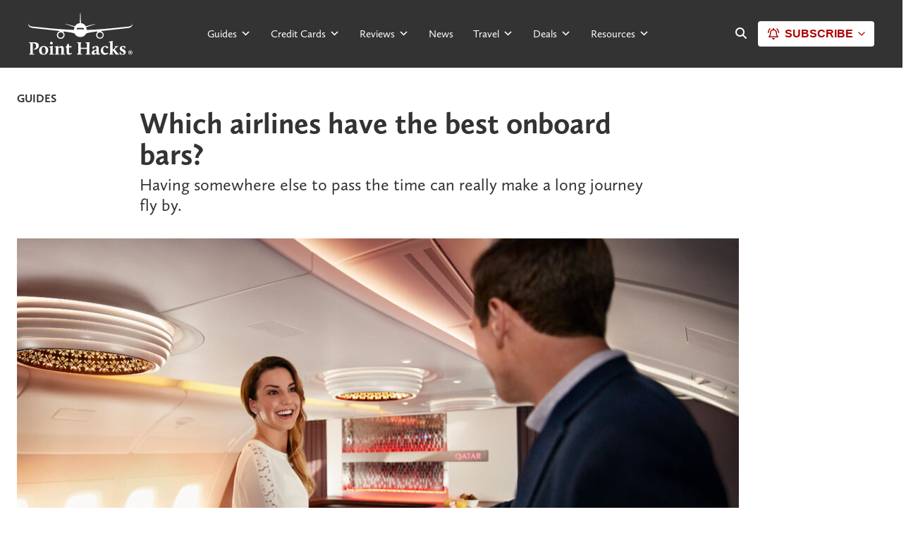

--- FILE ---
content_type: text/html; charset=UTF-8
request_url: https://www.pointhacks.com.au/best-onboard-bars/
body_size: 75524
content:
<!DOCTYPE html>

<html lang="en-AU">

<head>
	<!-- Meta-Tags -->
	<meta charset="UTF-8" />
	<meta name="viewport" content="width=device-width, initial-scale=1.0, maximum-scale=1.0" />

	<!-- Favicons -->
	<link rel="icon" href="https://www.pointhacks.com.au/content/themes/pointhacks-v3/images/favicons/favicon-32x32.png" sizes="32x32" />
	<link rel="icon" href="https://www.pointhacks.com.au/content/themes/pointhacks-v3/images/favicons/favicon-192x192.png" sizes="192x192" />
	<link rel="apple-touch-icon" href="https://www.pointhacks.com.au/content/themes/pointhacks-v3/images/favicons/favicon-180x180.png" />
	<meta name="msapplication-TileImage" content="https://www.pointhacks.com.au/content/themes/pointhacks-v3/images/favicons/favicon-270x270.png" />

	<!-- XFN 1.1 Relationships Meta Data Profile -->
	<link rel="profile" href="http://gmpg.org/xfn/11" />

	<!-- Pingbacks -->
	<link rel="pingback" href="https://www.pointhacks.com.au/wp/xmlrpc.php" />

	<!-- Google Optimize -->
	<style>
		.async-hide {
			opacity: 0 !important
		}
	</style>
	<script>
		window.dataLayer = window.dataLayer || [];
	</script>

	<!-- Set VWO cookie from 100 to 30 days -->
	<script type='text/javascript'>
		_vis_opt_cookieDays = 30;
	</script>

	
<!-- MapPress Easy Google Maps Version:2.95.9 (https://www.mappresspro.com) -->
<meta name='robots' content='index, follow, max-image-preview:large, max-snippet:-1, max-video-preview:-1' />
<link rel="preconnect" href="https://api-ap-northeast-1.graphassets.com" crossorigin><link rel="preconnect" href="https://ad.doubleclick.net"><link rel="preconnect" href="https://adservice.google.com"><link rel="preconnect" href="https://connect.facebook.net"><link rel="preconnect" href="https://i.pointhacks.com"><link rel="preconnect" href="https://ap-northeast-1.graphassets.com"><link rel="preconnect" href="https://p.typekit.net"><link rel="preconnect" href="https://polyfills.trustpilot.com"><link rel="preconnect" href="https://use.typekit.net"><link rel="preconnect" href="https://widget.trustpilot.com"><link rel="preconnect" href="https://www.facebook.com"><link rel="preconnect" href="https://www.google-analytics.com"><link rel="preconnect" href="https://www.googletagmanager.com"><link rel="preconnect" href="https://www.googletagservices.com"><link rel="preconnect" href="https://sentry.io"><link rel="preconnect" href="https://amplifypixel.outbrain.com"><link rel="preconnect" href="https://cx.atdmt.com"><link rel="preconnect" href="https://www.google.com"><link rel="preconnect" href="https://www.google.co.nz"><link rel="preconnect" href="https://bid.g.doubleclick.net">
	<!-- This site is optimized with the Yoast SEO Premium plugin v25.2 (Yoast SEO v25.2) - https://yoast.com/wordpress/plugins/seo/ -->
	<title>Which airlines have the best onboard bars? - Point Hacks</title>
	<meta name="description" content="Having an onboard bar to pass the time can really make a long journey fly by. Here&#039;s where you want to be at 40,000 feet." />
	<link rel="canonical" href="https://www.pointhacks.com.au/best-onboard-bars/" />
	<meta property="og:locale" content="en_US" />
	<meta property="og:type" content="article" />
	<meta property="og:title" content="Which airlines have the best onboard bars?" />
	<meta property="og:description" content="Having an onboard bar to pass the time can really make a long journey fly by. Here&#039;s where you want to be at 40,000 feet." />
	<meta property="og:url" content="https://www.pointhacks.com.au/best-onboard-bars/" />
	<meta property="og:site_name" content="Point Hacks" />
	<meta property="article:publisher" content="https://www.facebook.com/pointhacks/" />
	<meta property="article:published_time" content="2023-12-20T23:30:00+00:00" />
	<meta property="article:modified_time" content="2023-12-21T02:54:47+00:00" />
	<meta property="og:image" content="https://i.pointhacks.com/2023/12/15173233/qatar-airways-a380-lounge3.jpg" />
	<meta property="og:image:width" content="1600" />
	<meta property="og:image:height" content="900" />
	<meta property="og:image:type" content="image/jpeg" />
	<meta name="author" content="Chris Chamberlin" />
	<meta name="twitter:card" content="summary_large_image" />
	<meta name="twitter:creator" content="@ChamberlinChris" />
	<meta name="twitter:site" content="@pointhacks" />
	<meta name="twitter:label1" content="Written by" />
	<meta name="twitter:data1" content="Chris Chamberlin" />
	<meta name="twitter:label2" content="Est. reading time" />
	<meta name="twitter:data2" content="8 minutes" />
	<script type="application/ld+json" class="yoast-schema-graph">{"@context":"https://schema.org","@graph":[{"@type":"Article","@id":"https://www.pointhacks.com.au/best-onboard-bars/#article","isPartOf":{"@id":"https://www.pointhacks.com.au/best-onboard-bars/"},"author":{"name":"Chris Chamberlin","@id":"https://www.pointhacks.com.au/#/schema/person/f8e36e66eb558a90cf2d1d802cfa2962"},"headline":"Which airlines have the best onboard bars?","datePublished":"2023-12-20T23:30:00+00:00","dateModified":"2023-12-21T02:54:47+00:00","mainEntityOfPage":{"@id":"https://www.pointhacks.com.au/best-onboard-bars/"},"wordCount":1429,"commentCount":1,"publisher":{"@id":"https://www.pointhacks.com.au/#organization"},"image":{"@id":"https://www.pointhacks.com.au/best-onboard-bars/#primaryimage"},"thumbnailUrl":"https://i.pointhacks.com/2023/12/15173233/qatar-airways-a380-lounge3.jpg","keywords":["Beginners guide","Emirates","Etihad Airways","Featured","Korean Air","Qantas","Qatar Airways","Using Points","Virgin Atlantic"],"articleSection":["Points &amp; Miles Guides"],"inLanguage":"en-AU","potentialAction":[{"@type":"CommentAction","name":"Comment","target":["https://www.pointhacks.com.au/best-onboard-bars/#respond"]}]},{"@type":"WebPage","@id":"https://www.pointhacks.com.au/best-onboard-bars/","url":"https://www.pointhacks.com.au/best-onboard-bars/","name":"Which airlines have the best onboard bars? - Point Hacks","isPartOf":{"@id":"https://www.pointhacks.com.au/#website"},"primaryImageOfPage":{"@id":"https://www.pointhacks.com.au/best-onboard-bars/#primaryimage"},"image":{"@id":"https://www.pointhacks.com.au/best-onboard-bars/#primaryimage"},"thumbnailUrl":"https://i.pointhacks.com/2023/12/15173233/qatar-airways-a380-lounge3.jpg","datePublished":"2023-12-20T23:30:00+00:00","dateModified":"2023-12-21T02:54:47+00:00","description":"Having an onboard bar to pass the time can really make a long journey fly by. Here's where you want to be at 40,000 feet.","breadcrumb":{"@id":"https://www.pointhacks.com.au/best-onboard-bars/#breadcrumb"},"inLanguage":"en-AU","potentialAction":[{"@type":"ReadAction","target":["https://www.pointhacks.com.au/best-onboard-bars/"]}]},{"@type":"ImageObject","inLanguage":"en-AU","@id":"https://www.pointhacks.com.au/best-onboard-bars/#primaryimage","url":"https://i.pointhacks.com/2023/12/15173233/qatar-airways-a380-lounge3.jpg","contentUrl":"https://i.pointhacks.com/2023/12/15173233/qatar-airways-a380-lounge3.jpg","width":1600,"height":900,"caption":"Wouldn't it be nice if you could access these lounges via status, too?"},{"@type":"BreadcrumbList","@id":"https://www.pointhacks.com.au/best-onboard-bars/#breadcrumb","itemListElement":[{"@type":"ListItem","position":1,"name":"Home","item":"https://www.pointhacks.com.au/"},{"@type":"ListItem","position":2,"name":"Which airlines have the best onboard bars?"}]},{"@type":"WebSite","@id":"https://www.pointhacks.com.au/#website","url":"https://www.pointhacks.com.au/","name":"Point Hacks","description":"The best frequent flyer deals &amp; offers in Australia.","publisher":{"@id":"https://www.pointhacks.com.au/#organization"},"potentialAction":[{"@type":"SearchAction","target":{"@type":"EntryPoint","urlTemplate":"https://www.pointhacks.com.au/?s={search_term_string}"},"query-input":{"@type":"PropertyValueSpecification","valueRequired":true,"valueName":"search_term_string"}}],"inLanguage":"en-AU"},{"@type":"Organization","@id":"https://www.pointhacks.com.au/#organization","name":"Point Hacks","url":"https://www.pointhacks.com.au/","logo":{"@type":"ImageObject","inLanguage":"en-AU","@id":"https://www.pointhacks.com.au/#/schema/logo/image/","url":"https://i.pointhacks.com/2019/09/17102657/Pointhackslogo400x400.jpg","contentUrl":"https://i.pointhacks.com/2019/09/17102657/Pointhackslogo400x400.jpg","width":400,"height":400,"caption":"Point Hacks"},"image":{"@id":"https://www.pointhacks.com.au/#/schema/logo/image/"},"sameAs":["https://www.facebook.com/pointhacks/","https://x.com/pointhacks","https://www.instagram.com/pointhacksau/","https://www.youtube.com/@PointHacksAu","https://www.tiktok.com/@pointhacks"],"description":"Welcome to Point Hacks, Australia’s premier destination for mastering the art of earning, using, and maximising your points and rewards. Whether you're a frequent flyer or just starting your points journey, we’re here to help you unlock incredible travel experiences with expert advice, insider tips, and actionable strategies. Point Hacks was founded with a simple mission: to empower Australians with the knowledge and tools to get the most out of their points and rewards programs. We understand how complex and overwhelming the world of frequent flyer points, credit card rewards, and loyalty programs can be. That’s why our team of experts, with years of experience in the travel and finance industries, is dedicated to breaking down the complexities and giving you clear, practical advice.","email":"assist@pointhacks.com.au","duns":"744947211"},{"@type":"Person","@id":"https://www.pointhacks.com.au/#/schema/person/f8e36e66eb558a90cf2d1d802cfa2962","name":"Chris Chamberlin","description":"Chris enjoys making the most of frequent flyer points, which have taken him around the world – usually, at the front of the plane. He’s travelled over 1.5 million miles sampling the best in Business Class and First Class. That’s further than three return trips to the moon! Chris shares his experiences via @chris_chamberlin on Instagram. When he’s not travelling, he enjoys tennis, keeping fit, and discovering new gins.","sameAs":["https://www.linkedin.com/in/chamberlinchris/","https://x.com/ChamberlinChris"],"url":"https://www.pointhacks.com.au/author/cchamberlin/"}]}</script>
	<!-- / Yoast SEO Premium plugin. -->


<link rel='dns-prefetch' href='//cdn.jsdelivr.net' />
<link rel='dns-prefetch' href='//use.fontawesome.com' />
<link rel='stylesheet' id='webpack-css-base-css' href='https://www.pointhacks.com.au/content/themes/pointhacks-v3/dist/styles.base.css?ver=1769756202' type='text/css' media='all' />
<link rel='stylesheet' id='activecampaign-form-block-css' href='https://www.pointhacks.com.au/content/plugins/activecampaign-subscription-forms/activecampaign-form-block/build/style-index.css?ver=1769756202' type='text/css' media='all' />
<style id='acf-call-to-action-style-inline-css' type='text/css'>
div.call-to-action-block .call-to-action {
	background-color: #c00 !important;
	border-radius: 3px;
	cursor: pointer;
	font-family: "calluna-sans", "Arial", "Helvetica Neue", "Helvetica",
		sans-serif;
	font-size: 1rem;
	font-weight: 700;
	justify-content: center;
	line-height: 1.5;
	overflow: hidden;
	padding: 0.75em 2em;
	text-align: center;
	text-transform: uppercase;
	text-decoration: none !important;
	color: white !important;
}

div.call-to-action-block .call-to-action:hover {
	background-color: #333 !important;
}

/* Align - wide. */
div.call-to-action-block.alignwide .call-to-action {
	display: block;
	max-width: 100%;
}

/* Taming the wide width in the editor */
.editor-styles-wrapper
	.block-editor-block-list__layout.is-root-container
	> .alignwide {
	max-width: 850px !important;
}

/* Align - right. */
div.call-to-action-block.aligncenter .call-to-action {
	clear: both;
	display: block;
	margin-left: auto;
	margin-right: auto;
	width: 50%;
	min-width: 200px;
}

@media (max-width: 767px) {
	div.call-to-action-block.aligncenter .call-to-action {
		width: 100%;
	}
}

/* Disable the link in the editor view. */
div.call-to-action-block .call-to-action.disabled-link {
	pointer-events: none;
}

</style>
<style id='acf-travlr-featured-deal-style-inline-css' type='text/css'>
div.travlr-featured-deal-block .travlr-container {
	display: grid; 
  grid-template-columns: 2fr 3fr; 
  grid-template-rows: 1fr; 
  gap: 0px 3rem; 
  grid-template-areas: 
    "travlr-col-1 travlr-col-2"; 
	background-color: var(--grey-1);
	/* font-family: "calluna-sans", "Arial", "Helvetica Neue", "Helvetica", sans-serif; */
	padding: 1.25rem;
	text-decoration: none !important;
	font-size: smaller;
}

div.travlr-featured-deal-block .travlr-container .travlr-col-1 { 
	grid-area: travlr-col-1; 
	position: relative; 
	h3 {
		margin-bottom: 3rem;
	}
}

div.travlr-featured-deal-block .travlr-container .travlr-col-1 .details { 
	h3 {
		margin-bottom: 3rem;
	}
}

div.travlr-featured-deal-block .travlr-container .travlr-col-1 .details .detail-middle {
	margin-top: 2rem;
	margin-bottom: 2rem;
}

div.travlr-featured-deal-block .travlr-container .travlr-col-2 { grid-area: travlr-col-2; }

div.travlr-featured-deal-block .travlr-container ul {
	list-style-position: outside !important;
	  --icon-space: 1.3em;
  list-style: none;
  padding: 0;
	margin-left: 0 !important;
	padding-top: 0.5rem;
}

div.travlr-featured-deal-block .travlr-container ul li {
  padding-left: var(--icon-space);
}

div.travlr-featured-deal-block .travlr-container ul li:before {
  content: "\f00c"; /* FontAwesome Unicode */
  font-family: FontAwesome;
  display: inline-block;
  margin-left: calc( var(--icon-space) * -1 );
  width: var(--icon-space);
	margin-top: 0.25rem;
}

div.travlr-featured-deal-block .travlr-container ul li+li {
	margin-top: 0.25rem !important;
}

/* Disable the link in the editor view. */
div.travlr-featured-deal-block .travlr-container.disabled-link {
	pointer-events: none;
}

div.travlr-featured-deal-block .travlr-container a.travlr-link {
	background-color: #c00 !important;
	border-radius: 3px;
	cursor: pointer;
	font-family: "calluna-sans", "Arial", "Helvetica Neue", "Helvetica",
		sans-serif;
	font-size: 1rem;
	font-weight: 700;
	justify-content: center;
	line-height: 1.5;
	overflow: hidden;
	padding: 0.75em 2em;
	text-align: center;
	color: white !important;
	position: absolute;
	bottom: 0;
	width: 100%;
	text-decoration: none !important;
}

div.travlr-featured-deal-block .travlr-container a.travlr-link:hover {
	background-color: #900 !important;
}

@media (max-width: 1023px) {
	div.travlr-featured-deal-block .travlr-container {
		grid-template-columns: 1fr; 
		grid-template-rows: auto auto; 
		row-gap: 2rem;
		grid-template-areas: 
			"travlr-col-1"
			"travlr-col-2"; 
	}
	
	div.travlr-featured-deal-block .travlr-container .travlr-col-1 .details .detail-middle {
		margin-top: 1rem;
		margin-bottom: 2.5rem;
	}
}
</style>
<link rel='stylesheet' id='acf-marketing-col-grid-style-css' href='https://www.pointhacks.com.au/content/themes/pointhacks-v3/blocks/marketing-col-grid/marketing-col-grid.css?ver=1769756202' type='text/css' media='all' />
<style id='global-styles-inline-css' type='text/css'>
:root{--wp--preset--aspect-ratio--square: 1;--wp--preset--aspect-ratio--4-3: 4/3;--wp--preset--aspect-ratio--3-4: 3/4;--wp--preset--aspect-ratio--3-2: 3/2;--wp--preset--aspect-ratio--2-3: 2/3;--wp--preset--aspect-ratio--16-9: 16/9;--wp--preset--aspect-ratio--9-16: 9/16;--wp--preset--color--black: #000000;--wp--preset--color--cyan-bluish-gray: #abb8c3;--wp--preset--color--white: #ffffff;--wp--preset--color--pale-pink: #f78da7;--wp--preset--color--vivid-red: #cf2e2e;--wp--preset--color--luminous-vivid-orange: #ff6900;--wp--preset--color--luminous-vivid-amber: #fcb900;--wp--preset--color--light-green-cyan: #7bdcb5;--wp--preset--color--vivid-green-cyan: #00d084;--wp--preset--color--pale-cyan-blue: #8ed1fc;--wp--preset--color--vivid-cyan-blue: #0693e3;--wp--preset--color--vivid-purple: #9b51e0;--wp--preset--gradient--vivid-cyan-blue-to-vivid-purple: linear-gradient(135deg,rgba(6,147,227,1) 0%,rgb(155,81,224) 100%);--wp--preset--gradient--light-green-cyan-to-vivid-green-cyan: linear-gradient(135deg,rgb(122,220,180) 0%,rgb(0,208,130) 100%);--wp--preset--gradient--luminous-vivid-amber-to-luminous-vivid-orange: linear-gradient(135deg,rgba(252,185,0,1) 0%,rgba(255,105,0,1) 100%);--wp--preset--gradient--luminous-vivid-orange-to-vivid-red: linear-gradient(135deg,rgba(255,105,0,1) 0%,rgb(207,46,46) 100%);--wp--preset--gradient--very-light-gray-to-cyan-bluish-gray: linear-gradient(135deg,rgb(238,238,238) 0%,rgb(169,184,195) 100%);--wp--preset--gradient--cool-to-warm-spectrum: linear-gradient(135deg,rgb(74,234,220) 0%,rgb(151,120,209) 20%,rgb(207,42,186) 40%,rgb(238,44,130) 60%,rgb(251,105,98) 80%,rgb(254,248,76) 100%);--wp--preset--gradient--blush-light-purple: linear-gradient(135deg,rgb(255,206,236) 0%,rgb(152,150,240) 100%);--wp--preset--gradient--blush-bordeaux: linear-gradient(135deg,rgb(254,205,165) 0%,rgb(254,45,45) 50%,rgb(107,0,62) 100%);--wp--preset--gradient--luminous-dusk: linear-gradient(135deg,rgb(255,203,112) 0%,rgb(199,81,192) 50%,rgb(65,88,208) 100%);--wp--preset--gradient--pale-ocean: linear-gradient(135deg,rgb(255,245,203) 0%,rgb(182,227,212) 50%,rgb(51,167,181) 100%);--wp--preset--gradient--electric-grass: linear-gradient(135deg,rgb(202,248,128) 0%,rgb(113,206,126) 100%);--wp--preset--gradient--midnight: linear-gradient(135deg,rgb(2,3,129) 0%,rgb(40,116,252) 100%);--wp--preset--font-size--small: 13px;--wp--preset--font-size--medium: 20px;--wp--preset--font-size--large: 36px;--wp--preset--font-size--x-large: 42px;--wp--preset--font-family--ph-sans-serif: -apple-system, BlinkMacSystemFont, 'Segoe UI', Roboto, Oxygen-Sans, Ubuntu, Cantarell, 'Helvetica Neue', sans-serif;--wp--preset--font-family--ph-serif: 'calluna','Times New Roman','Times','Baskerville','Georgia',serif;--wp--preset--spacing--20: 0.44rem;--wp--preset--spacing--30: 0.67rem;--wp--preset--spacing--40: 1rem;--wp--preset--spacing--50: 1.5rem;--wp--preset--spacing--60: 2.25rem;--wp--preset--spacing--70: 3.38rem;--wp--preset--spacing--80: 5.06rem;--wp--preset--shadow--natural: 6px 6px 9px rgba(0, 0, 0, 0.2);--wp--preset--shadow--deep: 12px 12px 50px rgba(0, 0, 0, 0.4);--wp--preset--shadow--sharp: 6px 6px 0px rgba(0, 0, 0, 0.2);--wp--preset--shadow--outlined: 6px 6px 0px -3px rgba(255, 255, 255, 1), 6px 6px rgba(0, 0, 0, 1);--wp--preset--shadow--crisp: 6px 6px 0px rgba(0, 0, 0, 1);}:root { --wp--style--global--content-size: 840px;--wp--style--global--wide-size: 1100px; }:where(body) { margin: 0; }.wp-site-blocks > .alignleft { float: left; margin-right: 2em; }.wp-site-blocks > .alignright { float: right; margin-left: 2em; }.wp-site-blocks > .aligncenter { justify-content: center; margin-left: auto; margin-right: auto; }:where(.is-layout-flex){gap: 0.5em;}:where(.is-layout-grid){gap: 0.5em;}.is-layout-flow > .alignleft{float: left;margin-inline-start: 0;margin-inline-end: 2em;}.is-layout-flow > .alignright{float: right;margin-inline-start: 2em;margin-inline-end: 0;}.is-layout-flow > .aligncenter{margin-left: auto !important;margin-right: auto !important;}.is-layout-constrained > .alignleft{float: left;margin-inline-start: 0;margin-inline-end: 2em;}.is-layout-constrained > .alignright{float: right;margin-inline-start: 2em;margin-inline-end: 0;}.is-layout-constrained > .aligncenter{margin-left: auto !important;margin-right: auto !important;}.is-layout-constrained > :where(:not(.alignleft):not(.alignright):not(.alignfull)){max-width: var(--wp--style--global--content-size);margin-left: auto !important;margin-right: auto !important;}.is-layout-constrained > .alignwide{max-width: var(--wp--style--global--wide-size);}body .is-layout-flex{display: flex;}.is-layout-flex{flex-wrap: wrap;align-items: center;}.is-layout-flex > :is(*, div){margin: 0;}body .is-layout-grid{display: grid;}.is-layout-grid > :is(*, div){margin: 0;}body{font-family: var(--wp--preset--font-family--ph-sans-serif);padding-top: 0px;padding-right: 0px;padding-bottom: 0px;padding-left: 0px;}a:where(:not(.wp-element-button)){text-decoration: underline;}:root :where(.wp-element-button, .wp-block-button__link){background-color: #CC0000;border-radius: 0;border-width: 0;color: #ffffff;font-family: inherit;font-size: inherit;line-height: inherit;padding: calc(0.667em + 2px) calc(1.333em + 2px);text-decoration: none;}:root :where(.wp-element-button:hover, .wp-block-button__link:hover){background-color: var(--black);color: var(--white);}:root :where(.wp-element-button:focus, .wp-block-button__link:focus){background-color: #CC0000;}:root :where(.wp-element-button:active, .wp-block-button__link:active){background-color: #CC0000;}.has-black-color{color: var(--wp--preset--color--black) !important;}.has-cyan-bluish-gray-color{color: var(--wp--preset--color--cyan-bluish-gray) !important;}.has-white-color{color: var(--wp--preset--color--white) !important;}.has-pale-pink-color{color: var(--wp--preset--color--pale-pink) !important;}.has-vivid-red-color{color: var(--wp--preset--color--vivid-red) !important;}.has-luminous-vivid-orange-color{color: var(--wp--preset--color--luminous-vivid-orange) !important;}.has-luminous-vivid-amber-color{color: var(--wp--preset--color--luminous-vivid-amber) !important;}.has-light-green-cyan-color{color: var(--wp--preset--color--light-green-cyan) !important;}.has-vivid-green-cyan-color{color: var(--wp--preset--color--vivid-green-cyan) !important;}.has-pale-cyan-blue-color{color: var(--wp--preset--color--pale-cyan-blue) !important;}.has-vivid-cyan-blue-color{color: var(--wp--preset--color--vivid-cyan-blue) !important;}.has-vivid-purple-color{color: var(--wp--preset--color--vivid-purple) !important;}.has-black-background-color{background-color: var(--wp--preset--color--black) !important;}.has-cyan-bluish-gray-background-color{background-color: var(--wp--preset--color--cyan-bluish-gray) !important;}.has-white-background-color{background-color: var(--wp--preset--color--white) !important;}.has-pale-pink-background-color{background-color: var(--wp--preset--color--pale-pink) !important;}.has-vivid-red-background-color{background-color: var(--wp--preset--color--vivid-red) !important;}.has-luminous-vivid-orange-background-color{background-color: var(--wp--preset--color--luminous-vivid-orange) !important;}.has-luminous-vivid-amber-background-color{background-color: var(--wp--preset--color--luminous-vivid-amber) !important;}.has-light-green-cyan-background-color{background-color: var(--wp--preset--color--light-green-cyan) !important;}.has-vivid-green-cyan-background-color{background-color: var(--wp--preset--color--vivid-green-cyan) !important;}.has-pale-cyan-blue-background-color{background-color: var(--wp--preset--color--pale-cyan-blue) !important;}.has-vivid-cyan-blue-background-color{background-color: var(--wp--preset--color--vivid-cyan-blue) !important;}.has-vivid-purple-background-color{background-color: var(--wp--preset--color--vivid-purple) !important;}.has-black-border-color{border-color: var(--wp--preset--color--black) !important;}.has-cyan-bluish-gray-border-color{border-color: var(--wp--preset--color--cyan-bluish-gray) !important;}.has-white-border-color{border-color: var(--wp--preset--color--white) !important;}.has-pale-pink-border-color{border-color: var(--wp--preset--color--pale-pink) !important;}.has-vivid-red-border-color{border-color: var(--wp--preset--color--vivid-red) !important;}.has-luminous-vivid-orange-border-color{border-color: var(--wp--preset--color--luminous-vivid-orange) !important;}.has-luminous-vivid-amber-border-color{border-color: var(--wp--preset--color--luminous-vivid-amber) !important;}.has-light-green-cyan-border-color{border-color: var(--wp--preset--color--light-green-cyan) !important;}.has-vivid-green-cyan-border-color{border-color: var(--wp--preset--color--vivid-green-cyan) !important;}.has-pale-cyan-blue-border-color{border-color: var(--wp--preset--color--pale-cyan-blue) !important;}.has-vivid-cyan-blue-border-color{border-color: var(--wp--preset--color--vivid-cyan-blue) !important;}.has-vivid-purple-border-color{border-color: var(--wp--preset--color--vivid-purple) !important;}.has-vivid-cyan-blue-to-vivid-purple-gradient-background{background: var(--wp--preset--gradient--vivid-cyan-blue-to-vivid-purple) !important;}.has-light-green-cyan-to-vivid-green-cyan-gradient-background{background: var(--wp--preset--gradient--light-green-cyan-to-vivid-green-cyan) !important;}.has-luminous-vivid-amber-to-luminous-vivid-orange-gradient-background{background: var(--wp--preset--gradient--luminous-vivid-amber-to-luminous-vivid-orange) !important;}.has-luminous-vivid-orange-to-vivid-red-gradient-background{background: var(--wp--preset--gradient--luminous-vivid-orange-to-vivid-red) !important;}.has-very-light-gray-to-cyan-bluish-gray-gradient-background{background: var(--wp--preset--gradient--very-light-gray-to-cyan-bluish-gray) !important;}.has-cool-to-warm-spectrum-gradient-background{background: var(--wp--preset--gradient--cool-to-warm-spectrum) !important;}.has-blush-light-purple-gradient-background{background: var(--wp--preset--gradient--blush-light-purple) !important;}.has-blush-bordeaux-gradient-background{background: var(--wp--preset--gradient--blush-bordeaux) !important;}.has-luminous-dusk-gradient-background{background: var(--wp--preset--gradient--luminous-dusk) !important;}.has-pale-ocean-gradient-background{background: var(--wp--preset--gradient--pale-ocean) !important;}.has-electric-grass-gradient-background{background: var(--wp--preset--gradient--electric-grass) !important;}.has-midnight-gradient-background{background: var(--wp--preset--gradient--midnight) !important;}.has-small-font-size{font-size: var(--wp--preset--font-size--small) !important;}.has-medium-font-size{font-size: var(--wp--preset--font-size--medium) !important;}.has-large-font-size{font-size: var(--wp--preset--font-size--large) !important;}.has-x-large-font-size{font-size: var(--wp--preset--font-size--x-large) !important;}.has-ph-sans-serif-font-family{font-family: var(--wp--preset--font-family--ph-sans-serif) !important;}.has-ph-serif-font-family{font-family: var(--wp--preset--font-family--ph-serif) !important;}
:where(.wp-block-post-template.is-layout-flex){gap: 1.25em;}:where(.wp-block-post-template.is-layout-grid){gap: 1.25em;}
:where(.wp-block-columns.is-layout-flex){gap: 2em;}:where(.wp-block-columns.is-layout-grid){gap: 2em;}
:root :where(.wp-block-pullquote){font-size: 1.5em;line-height: 1.6;}
</style>
<link rel='stylesheet' id='auth0-widget-css' href='https://www.pointhacks.com.au/content/plugins/auth0/assets/css/main.css?ver=1769756202' type='text/css' media='all' />
<link rel='stylesheet' id='dashicons-css' href='https://www.pointhacks.com.au/wp/wp-includes/css/dashicons.min.css?ver=1769756202' type='text/css' media='all' />
<link rel='stylesheet' id='yop-public-css' href='https://www.pointhacks.com.au/content/plugins/yop-poll/public/assets/css/yop-poll-public-6.5.39.css?ver=1769756202' type='text/css' media='all' />
<link rel='stylesheet' id='megamenu-css' href='https://www.pointhacks.com.au/content/uploads/maxmegamenu/style.css?ver=1769756202' type='text/css' media='all' />
<link rel='stylesheet' id='card-value-calc-widget-footer-css' href='https://www.pointhacks.com.au/content/themes/pointhacks-v3/dist/card-value-calc-widget-footer.css?ver=1769756202' type='text/css' media='all' />
<link rel='stylesheet' id='card-value-calc-widget-css' href='https://www.pointhacks.com.au/content/themes/pointhacks-v3/dist/card-value-calc-widget.css?ver=1769756202' type='text/css' media='all' />
<link rel='stylesheet' id='experiences-linker-css' href='https://www.pointhacks.com.au/content/themes/pointhacks-v3/dist/experiences-linker.css?ver=1769756202' type='text/css' media='all' />
<link rel='stylesheet' id='search-modal-css' href='https://www.pointhacks.com.au/content/themes/pointhacks-v3/dist/search-modal.css?ver=1769756202' type='text/css' media='all' />
<link rel='stylesheet' id='user-login-signup-css' href='https://www.pointhacks.com.au/content/themes/pointhacks-v3/dist/user-login-signup.css?ver=1769756202' type='text/css' media='all' />
<link rel='stylesheet' id='font-awesome-official-css' href='https://use.fontawesome.com/releases/v6.4.2/css/all.css?ver=1769756202' type='text/css' media='all' integrity="sha384-blOohCVdhjmtROpu8+CfTnUWham9nkX7P7OZQMst+RUnhtoY/9qemFAkIKOYxDI3" crossorigin="anonymous" />
<link rel='stylesheet' id='webpack-css-post-css' href='https://www.pointhacks.com.au/content/themes/pointhacks-v3/dist/styles.post.css?ver=1769756202' type='text/css' media='all' />
<link rel='stylesheet' id='webpack-css-tiny-slider-css' href='https://www.pointhacks.com.au/content/themes/pointhacks-v3/dist/styles.tiny-slider.css?ver=1769756202' type='text/css' media='all' />
<link rel='stylesheet' id='font-awesome-official-v4shim-css' href='https://use.fontawesome.com/releases/v6.4.2/css/v4-shims.css?ver=1769756202' type='text/css' media='all' integrity="sha384-IqMDcR2qh8kGcGdRrxwop5R2GiUY5h8aDR/LhYxPYiXh3sAAGGDkFvFqWgFvTsTd" crossorigin="anonymous" />
<script type="text/javascript" src="https://cdn.jsdelivr.net/npm/vue@2.6.13?ver=1769756202" id="Vue-js"></script>
<script type="text/javascript" src="https://cdn.jsdelivr.net/npm/@vue/composition-api@1.0.0-rc.10?ver=1769756202" id="VueCompositionAPI-js"></script>
<script type="text/javascript" src="https://www.pointhacks.com.au/wp/wp-includes/js/jquery/jquery.min.js?ver=1769756202" id="jquery-core-js"></script>
<script type="text/javascript" src="https://www.pointhacks.com.au/wp/wp-includes/js/jquery/jquery-migrate.min.js?ver=1769756202" id="jquery-migrate-js"></script>
<link rel="https://api.w.org/" href="https://www.pointhacks.com.au/wp-json/" /><link rel="alternate" title="JSON" type="application/json" href="https://www.pointhacks.com.au/wp-json/wp/v2/posts/59417" /><link rel="EditURI" type="application/rsd+xml" title="RSD" href="https://www.pointhacks.com.au/wp/xmlrpc.php?rsd" />
<meta name="generator" content="WordPress 6.8.1" />
<link rel='shortlink' href='https://www.pointhacks.com.au/?p=59417' />
<link rel="alternate" title="oEmbed (JSON)" type="application/json+oembed" href="https://www.pointhacks.com.au/wp-json/oembed/1.0/embed?url=https%3A%2F%2Fwww.pointhacks.com.au%2Fbest-onboard-bars%2F" />
<link rel="alternate" title="oEmbed (XML)" type="text/xml+oembed" href="https://www.pointhacks.com.au/wp-json/oembed/1.0/embed?url=https%3A%2F%2Fwww.pointhacks.com.au%2Fbest-onboard-bars%2F&#038;format=xml" />
<!-- Schema optimized by Schema Pro --><script type="application/ld+json">{"@context":"https://schema.org","@type":"Article","mainEntityOfPage":{"@type":"WebPage","@id":"https://www.pointhacks.com.au/best-onboard-bars/"},"headline":"Which airlines have the best onboard bars?","image":{"@type":"ImageObject","url":"https://i.pointhacks.com/2023/12/15173233/qatar-airways-a380-lounge3.jpg","width":1600,"height":900},"datePublished":"2023-12-21T10:30:00+0000","dateModified":"2023-12-21T13:54:47+0000","author":{"@type":"Person","name":"Chris Chamberlin","url":null},"publisher":{"@type":"Organization","name":"Point Hacks","logo":{"@type":"ImageObject","url":"https://i.pointhacks.com/2019/09/17102657/Pointhackslogo400x400.jpg"}},"description":"Having somewhere else to pass the time can really make a long journey fly by. Here's where you want to be at 40,000 feet."}</script><!-- / Schema optimized by Schema Pro --><!-- site-navigation-element Schema optimized by Schema Pro --><script type="application/ld+json">{"@context":"https:\/\/schema.org","@graph":[{"@context":"https:\/\/schema.org","@type":"SiteNavigationElement","id":"site-navigation","name":"Home","url":"\/"},{"@context":"https:\/\/schema.org","@type":"SiteNavigationElement","id":"site-navigation","name":"Australia","url":"https:\/\/www.pointhacks.com.au"},{"@context":"https:\/\/schema.org","@type":"SiteNavigationElement","id":"site-navigation","name":"New Zealand","url":"https:\/\/www.pointhacks.co.nz?utm_source=phau&#038;utm_medium=nav&#038;utm_campaign=ph"},{"@context":"https:\/\/schema.org","@type":"SiteNavigationElement","id":"site-navigation","name":"Point Hacking Course","url":"https:\/\/join.pointhacks.com.au\/earning-points-credit-cards\/"},{"@context":"https:\/\/schema.org","@type":"SiteNavigationElement","id":"site-navigation","name":"Free Beginners Email Course","url":"https:\/\/join.pointhacks.com.au\/earning-points-credit-cards\/"},{"@context":"https:\/\/schema.org","@type":"SiteNavigationElement","id":"site-navigation","name":"All Beginners Guides","url":"https:\/\/www.pointhacks.com.au\/ultimate-guides\/"},{"@context":"https:\/\/schema.org","@type":"SiteNavigationElement","id":"site-navigation","name":"Start Earning Points","url":"https:\/\/www.pointhacks.com.au\/guides\/first-principles-earning-points\/"},{"@context":"https:\/\/schema.org","@type":"SiteNavigationElement","id":"site-navigation","name":"Start Using Points","url":"https:\/\/www.pointhacks.com.au\/guides\/using-points-basics\/"},{"@context":"https:\/\/schema.org","@type":"SiteNavigationElement","id":"site-navigation","name":"Start with Qantas","url":"https:\/\/www.pointhacks.com.au\/qantas\/"},{"@context":"https:\/\/schema.org","@type":"SiteNavigationElement","id":"site-navigation","name":"Start with Velocity","url":"https:\/\/www.pointhacks.com.au\/velocity\/"},{"@context":"https:\/\/schema.org","@type":"SiteNavigationElement","id":"site-navigation","name":"Start with KrisFlyer","url":"https:\/\/www.pointhacks.com.au\/krisflyer\/"},{"@context":"https:\/\/schema.org","@type":"SiteNavigationElement","id":"site-navigation","name":"Start with Asia Miles","url":"https:\/\/www.pointhacks.com.au\/cathay\/"},{"@context":"https:\/\/schema.org","@type":"SiteNavigationElement","id":"site-navigation","name":"Start with Etihad Guest","url":"https:\/\/www.pointhacks.com.au\/etihad-guest\/"},{"@context":"https:\/\/schema.org","@type":"SiteNavigationElement","id":"site-navigation","name":"Start with Emirates Skywards","url":"https:\/\/www.pointhacks.com.au\/skywards\/"},{"@context":"https:\/\/schema.org","@type":"SiteNavigationElement","id":"site-navigation","name":"Credit Cards","url":"\/credit-cards\/"},{"@context":"https:\/\/schema.org","@type":"SiteNavigationElement","id":"site-navigation","name":"All Credit Card Offers & News","url":"https:\/\/www.pointhacks.com.au\/credit-cards\/"},{"@context":"https:\/\/schema.org","@type":"SiteNavigationElement","id":"site-navigation","name":"Highest Qantas Earning Cards","url":"https:\/\/www.pointhacks.com.au\/credit-cards\/qantas-frequent-flyer-cards\/"},{"@context":"https:\/\/schema.org","@type":"SiteNavigationElement","id":"site-navigation","name":"Highest Velocity Earning Cards","url":"https:\/\/www.pointhacks.com.au\/credit-cards\/velocity-frequent-flyer-cards\/"},{"@context":"https:\/\/schema.org","@type":"SiteNavigationElement","id":"site-navigation","name":"Highest Amex Earning Cards","url":"https:\/\/www.pointhacks.com.au\/credit-cards\/american-express-cards\/"},{"@context":"https:\/\/schema.org","@type":"SiteNavigationElement","id":"site-navigation","name":"Highest KrisFlyer Earning Cards","url":"https:\/\/www.pointhacks.com.au\/credit-cards\/singapore-airlines-krisflyer\/"},{"@context":"https:\/\/schema.org","@type":"SiteNavigationElement","id":"site-navigation","name":"Highest Asia Miles Earning Cards","url":"https:\/\/www.pointhacks.com.au\/credit-cards\/asia-miles-cards\/"},{"@context":"https:\/\/schema.org","@type":"SiteNavigationElement","id":"site-navigation","name":"Highest Etihad Guest Earning Cards","url":"https:\/\/www.pointhacks.com.au\/credit-cards\/etihad-guest-miles-cards\/"},{"@context":"https:\/\/schema.org","@type":"SiteNavigationElement","id":"site-navigation","name":"Best Business Points-Earning Cards","url":"https:\/\/www.pointhacks.com.au\/best-business-frequent-flyer-credit-cards\/"},{"@context":"https:\/\/schema.org","@type":"SiteNavigationElement","id":"site-navigation","name":"American Express Cards","url":"https:\/\/www.pointhacks.com.au\/credit-cards\/american-express\/"},{"@context":"https:\/\/schema.org","@type":"SiteNavigationElement","id":"site-navigation","name":"Visa & MasterCards","url":"https:\/\/www.pointhacks.com.au\/credit-cards\/visa-mastercard-rewards\/"},{"@context":"https:\/\/schema.org","@type":"SiteNavigationElement","id":"site-navigation","name":"Bank Rewards Program Credit Cards","url":"https:\/\/www.pointhacks.com.au\/credit-cards\/bank-rewards-program\/"},{"@context":"https:\/\/schema.org","@type":"SiteNavigationElement","id":"site-navigation","name":"No overseas transaction fee cards","url":"https:\/\/www.pointhacks.com.au\/credit-cards\/no-overseas-transaction-fees-credit-cards\/"},{"@context":"https:\/\/schema.org","@type":"SiteNavigationElement","id":"site-navigation","name":"Low Income Requirement Cards","url":"https:\/\/www.pointhacks.com.au\/credit-cards\/low-income-requirement-credit-cards\/"},{"@context":"https:\/\/schema.org","@type":"SiteNavigationElement","id":"site-navigation","name":"No Annual Fee Rewards Cards","url":"https:\/\/www.pointhacks.com.au\/credit-cards\/no-annual-fee-frequent-flyer-credit-cards\/"},{"@context":"https:\/\/schema.org","@type":"SiteNavigationElement","id":"site-navigation","name":"Balance Transfer Cards","url":"https:\/\/www.pointhacks.com.au\/credit-cards\/credit-cards-for-balance-transfers\/"},{"@context":"https:\/\/schema.org","@type":"SiteNavigationElement","id":"site-navigation","name":"Cards for Tax Payments","url":"https:\/\/www.pointhacks.com.au\/ato-points-earning-cards\/"},{"@context":"https:\/\/schema.org","@type":"SiteNavigationElement","id":"site-navigation","name":"Prepaid Travel Cards","url":"https:\/\/www.pointhacks.com.au\/prepaid-travel-cards\/"},{"@context":"https:\/\/schema.org","@type":"SiteNavigationElement","id":"site-navigation","name":"Guides","url":"https:\/\/www.pointhacks.com.au\/guides\/"},{"@context":"https:\/\/schema.org","@type":"SiteNavigationElement","id":"site-navigation","name":"All Point Hacks Guides","url":"https:\/\/www.pointhacks.com.au\/guides\/"},{"@context":"https:\/\/schema.org","@type":"SiteNavigationElement","id":"site-navigation","name":"Point Hacks News","url":"https:\/\/www.pointhacks.com.au\/news\/"},{"@context":"https:\/\/schema.org","@type":"SiteNavigationElement","id":"site-navigation","name":"Editor's View","url":"https:\/\/www.pointhacks.com.au\/guides\/editors-view\/"},{"@context":"https:\/\/schema.org","@type":"SiteNavigationElement","id":"site-navigation","name":"Covid-19 Travel Guides","url":"https:\/\/www.pointhacks.com.au\/guides\/coronavirus\/"},{"@context":"https:\/\/schema.org","@type":"SiteNavigationElement","id":"site-navigation","name":"Qantas Frequent Flyer","url":"https:\/\/www.pointhacks.com.au\/guides\/qantas-frequent-flyer\/"},{"@context":"https:\/\/schema.org","@type":"SiteNavigationElement","id":"site-navigation","name":"Velocity Frequent Flyer","url":"https:\/\/www.pointhacks.com.au\/guides\/velocity-frequent-flyer\/"},{"@context":"https:\/\/schema.org","@type":"SiteNavigationElement","id":"site-navigation","name":"Singapore Airlines KrisFlyer","url":"https:\/\/www.pointhacks.com.au\/guides\/singapore-airlines-krisflyer\/"},{"@context":"https:\/\/schema.org","@type":"SiteNavigationElement","id":"site-navigation","name":"Cathay Pacific Asia Miles","url":"https:\/\/www.pointhacks.com.au\/?post_type=guide&#038;p=60678"},{"@context":"https:\/\/schema.org","@type":"SiteNavigationElement","id":"site-navigation","name":"Etihad Guest","url":"https:\/\/www.pointhacks.com.au\/guides\/etihad-guest\/"},{"@context":"https:\/\/schema.org","@type":"SiteNavigationElement","id":"site-navigation","name":"flybuys","url":"https:\/\/www.pointhacks.com.au\/guides\/flybuys\/"},{"@context":"https:\/\/schema.org","@type":"SiteNavigationElement","id":"site-navigation","name":"Marriott Bonvoy Guides","url":"https:\/\/www.pointhacks.com.au\/guides\/marriott-bonvoy\/"},{"@context":"https:\/\/schema.org","@type":"SiteNavigationElement","id":"site-navigation","name":"Best Uses of Points Guides","url":"https:\/\/www.pointhacks.com.au\/guides\/best-uses-of-points\/"},{"@context":"https:\/\/schema.org","@type":"SiteNavigationElement","id":"site-navigation","name":"Buying Points Guides","url":"https:\/\/www.pointhacks.com.au\/guides\/buying-points\/"},{"@context":"https:\/\/schema.org","@type":"SiteNavigationElement","id":"site-navigation","name":"Reviews","url":"https:\/\/www.pointhacks.com.au\/reviews\/"},{"@context":"https:\/\/schema.org","@type":"SiteNavigationElement","id":"site-navigation","name":"All Point Hacks Reviews","url":"https:\/\/www.pointhacks.com.au\/reviews\/"},{"@context":"https:\/\/schema.org","@type":"SiteNavigationElement","id":"site-navigation","name":"First Class Flight Reviews","url":"https:\/\/www.pointhacks.com.au\/reviews\/first-class-flights\/"},{"@context":"https:\/\/schema.org","@type":"SiteNavigationElement","id":"site-navigation","name":"Business Class Flight Reviews","url":"https:\/\/www.pointhacks.com.au\/reviews\/business-class-flights\/"},{"@context":"https:\/\/schema.org","@type":"SiteNavigationElement","id":"site-navigation","name":"Premium Economy Class Flight Reviews","url":"https:\/\/www.pointhacks.com.au\/reviews\/premium-economy-flights\/"},{"@context":"https:\/\/schema.org","@type":"SiteNavigationElement","id":"site-navigation","name":"Economy Class Flight Reviews","url":"https:\/\/www.pointhacks.com.au\/reviews\/economy-class-flights\/"},{"@context":"https:\/\/schema.org","@type":"SiteNavigationElement","id":"site-navigation","name":"Airport Lounge Reviews","url":"https:\/\/www.pointhacks.com.au\/reviews\/airport-lounges\/"},{"@context":"https:\/\/schema.org","@type":"SiteNavigationElement","id":"site-navigation","name":"Hotel Reviews","url":"https:\/\/www.pointhacks.com.au\/reviews\/hotel-reviews\/"},{"@context":"https:\/\/schema.org","@type":"SiteNavigationElement","id":"site-navigation","name":"Community","url":"https:\/\/www.pointhacks.com.au\/community\/"},{"@context":"https:\/\/schema.org","@type":"SiteNavigationElement","id":"site-navigation","name":"Questions + Answers","url":"https:\/\/community.pointhacks.com"},{"@context":"https:\/\/schema.org","@type":"SiteNavigationElement","id":"site-navigation","name":"Podcasts","url":"https:\/\/www.pointhacks.com.au\/podcasts\/"},{"@context":"https:\/\/schema.org","@type":"SiteNavigationElement","id":"site-navigation","name":"Tools + Calculators","url":"https:\/\/www.pointhacks.com.au\/tools-calculators\/"},{"@context":"https:\/\/schema.org","@type":"SiteNavigationElement","id":"site-navigation","name":"Manage Email Subscriptions","url":"https:\/\/join.pointhacks.com.au\/emails\/"},{"@context":"https:\/\/schema.org","@type":"SiteNavigationElement","id":"site-navigation","name":"Deals","url":"https:\/\/www.pointhacks.com.au\/best-frequent-flyer-deals\/"},{"@context":"https:\/\/schema.org","@type":"SiteNavigationElement","id":"site-navigation","name":"Best Frequent Flyer Deals","url":"https:\/\/www.pointhacks.com.au\/best-frequent-flyer-deals\/"},{"@context":"https:\/\/schema.org","@type":"SiteNavigationElement","id":"site-navigation","name":"Other Bank Offers","url":"https:\/\/www.pointhacks.com.au\/bank-points-offers\/"}]}</script><!-- / site-navigation-element Schema optimized by Schema Pro --><!-- breadcrumb Schema optimized by Schema Pro --><script type="application/ld+json">{"@context":"https:\/\/schema.org","@type":"BreadcrumbList","itemListElement":[{"@type":"ListItem","position":1,"item":{"@id":"https:\/\/www.pointhacks.com.au\/","name":"Home"}},{"@type":"ListItem","position":2,"item":{"@id":"https:\/\/www.pointhacks.com.au\/category\/guides\/","name":"Points &amp; Miles Guides"}},{"@type":"ListItem","position":3,"item":{"@id":"https:\/\/www.pointhacks.com.au\/best-onboard-bars\/","name":"Which airlines have the best onboard bars?"}}]}</script><!-- / breadcrumb Schema optimized by Schema Pro --><script>
(function(w,d,s,l,i){w[l]=w[l]||[];w[l].push({'gtm.start':
new Date().getTime(),event:'gtm.js'});var f=d.getElementsByTagName(s)[0],
j=d.createElement(s),dl=l!='dataLayer'?'&l='+l:'';j.async=true;j.src=
'https://www.googletagmanager.com/gtm.js?id='+i+dl;f.parentNode.insertBefore(j,f);
})(window,document,'script','dataLayer','GTM-PRR7HD');
</script>
<script>
window.pointsValueData = '{"pointValuations":[{"value":1.6,"id":"ck3tjn77chli409","widgetOrder":1,"isWidgetEnabled":true,"hotelRewardsProgram":null,"cardRewardsProgram":null,"retailRewardsProgram":null,"frequentFlyerProgram":{"id":"cjk28gt4vw97r09","shortName":"Qantas Frequent Flyer","name":"Qantas Frequent Flyer","currencyPlural":"Qantas Points","currencySingular":"Qantas Point"}},{"value":1.7,"id":"ck3tjnowvhlkd09","widgetOrder":2,"isWidgetEnabled":true,"hotelRewardsProgram":null,"cardRewardsProgram":null,"retailRewardsProgram":null,"frequentFlyerProgram":{"id":"cjk28hgonw9bb09","shortName":"Velocity Frequent Flyer","name":"Velocity Frequent Flyer","currencyPlural":"Velocity Points","currencySingular":"Velocity Point"}},{"value":1.5,"id":"ck3tjttfehm8r09","widgetOrder":3,"isWidgetEnabled":true,"hotelRewardsProgram":null,"cardRewardsProgram":null,"retailRewardsProgram":null,"frequentFlyerProgram":{"id":"cjr8vv1d2w69008","shortName":"Singapore Airlines KrisFlyer","name":"Singapore Airlines KrisFlyer","currencyPlural":"KrisFlyer Miles","currencySingular":"KrisFlyer Mile"}},{"value":2.1,"id":"ck3tjuq6nhmc009","widgetOrder":4,"isWidgetEnabled":true,"hotelRewardsProgram":null,"cardRewardsProgram":null,"retailRewardsProgram":null,"frequentFlyerProgram":{"id":"cjrj3ojfplw2o0a","shortName":"Cathay Asia Miles","name":"Cathay miles","currencyPlural":"Miles","currencySingular":"Mile"}},{"value":1.3,"id":"ck3tjs4x9hm3609","widgetOrder":5,"isWidgetEnabled":true,"hotelRewardsProgram":null,"cardRewardsProgram":null,"retailRewardsProgram":null,"frequentFlyerProgram":{"id":"cjktt4e8q3ikk09","shortName":"Emirates Skywards","name":"Emirates Skyward Miles","currencyPlural":"Skyward Miles","currencySingular":"Skyward Mile"}},{"value":1.4,"id":"ck3tjvicehmf809","widgetOrder":6,"isWidgetEnabled":true,"hotelRewardsProgram":null,"cardRewardsProgram":null,"retailRewardsProgram":null,"frequentFlyerProgram":{"id":"cjrj9017rmcyl0a","shortName":"Etihad Guest","name":"Etihad Guest Miles","currencyPlural":"Miles","currencySingular":"Mile"}},{"value":1.3,"id":"ck6snef2lqutx08","widgetOrder":7,"isWidgetEnabled":true,"hotelRewardsProgram":null,"cardRewardsProgram":null,"retailRewardsProgram":null,"frequentFlyerProgram":{"id":"ck6sndui2qus608","shortName":"British Airways Avios","name":"British Airways Avios","currencyPlural":"Avios","currencySingular":"Avios"}},{"value":2.1,"id":"clil6sx5lfjjb0a","widgetOrder":8,"isWidgetEnabled":true,"hotelRewardsProgram":null,"cardRewardsProgram":null,"retailRewardsProgram":null,"frequentFlyerProgram":{"id":"cki4a0laew2ie08","shortName":"Qatar Airways Privilege Club","name":"Qatar Airways Privilege Club Avios","currencyPlural":"Avios","currencySingular":"Avios"}},{"value":1.7,"id":"ck6snhh6yqv3a08","widgetOrder":9,"isWidgetEnabled":true,"hotelRewardsProgram":null,"cardRewardsProgram":null,"retailRewardsProgram":null,"frequentFlyerProgram":{"id":"ck6snhjt6qv3t08","shortName":"American Airlines AAdvantage","name":"American Airlines AAdvantage","currencyPlural":"Miles","currencySingular":"Mile"}},{"value":1.5,"id":"ck6snirynqv8n08","widgetOrder":10,"isWidgetEnabled":true,"hotelRewardsProgram":null,"cardRewardsProgram":null,"retailRewardsProgram":null,"frequentFlyerProgram":{"id":"ck6snj0f3qv9y08","shortName":"United MileagePlus","name":"United MileagePlus","currencyPlural":"Miles","currencySingular":"Mile"}},{"value":1.4,"id":"ck6sni6koqv6a08","widgetOrder":11,"isWidgetEnabled":true,"hotelRewardsProgram":null,"cardRewardsProgram":null,"retailRewardsProgram":null,"frequentFlyerProgram":{"id":"ck6sni90bqv6w08","shortName":"Delta SkyMiles","name":"Delta Skymiles","currencyPlural":"Miles","currencySingular":"Mile"}},{"value":1.9,"id":"ck6sn4pxtqu4m08","widgetOrder":12,"isWidgetEnabled":true,"hotelRewardsProgram":null,"cardRewardsProgram":null,"retailRewardsProgram":null,"frequentFlyerProgram":{"id":"ck6sn3p4rqu1y08","shortName":"Alaska Airlines Mileage Plan","name":"Alaska Mileage Plan","currencyPlural":"Miles","currencySingular":"Mile"}},{"value":1.8,"id":"ck6snfskmquxw08","widgetOrder":13,"isWidgetEnabled":true,"hotelRewardsProgram":null,"cardRewardsProgram":null,"retailRewardsProgram":null,"frequentFlyerProgram":{"id":"ck6snfyy0quyn08","shortName":"Avianca LifeMiles","name":"Avianca LifeMiles","currencyPlural":"Miles","currencySingular":"Mile"}},{"value":0.5,"id":"ck6snjxz6qvcy08","widgetOrder":14,"isWidgetEnabled":true,"hotelRewardsProgram":{"id":"ck6snk1p1qvdj08","shortName":"Hilton Honors","name":"Hilton Honors","currencyPlural":"Points","currencySingular":"Point"},"cardRewardsProgram":null,"retailRewardsProgram":null,"frequentFlyerProgram":null},{"value":0.9,"id":"ck6snkls4qvf708","widgetOrder":15,"isWidgetEnabled":true,"hotelRewardsProgram":{"id":"ck6snkor8qvfm08","shortName":"IHG Rewards","name":"IHG Rewards","currencyPlural":"Points","currencySingular":"Point"},"cardRewardsProgram":null,"retailRewardsProgram":null,"frequentFlyerProgram":null},{"value":0.7,"id":"ck6snlawzqvi608","widgetOrder":16,"isWidgetEnabled":true,"hotelRewardsProgram":{"id":"ck6snldp2qviy08","shortName":"Marriott Bonvoy","name":"Marriott Bonvoy","currencyPlural":"Points","currencySingular":"Point"},"cardRewardsProgram":null,"retailRewardsProgram":null,"frequentFlyerProgram":null},{"value":1.8,"id":"ck6snm0qjqvle08","widgetOrder":17,"isWidgetEnabled":true,"hotelRewardsProgram":{"id":"ck6snm2kcqvls08","shortName":"World of Hyatt","name":"World of Hyatt","currencyPlural":"Points","currencySingular":"Point"},"cardRewardsProgram":null,"retailRewardsProgram":null,"frequentFlyerProgram":null},{"value":0.3,"id":"ck6snmmg9qvns08","widgetOrder":18,"isWidgetEnabled":true,"hotelRewardsProgram":{"id":"ck6snmohyqvo908","shortName":"Radisson Rewards","name":"Radisson Rewards","currencyPlural":"Points","currencySingular":"Point"},"cardRewardsProgram":null,"retailRewardsProgram":null,"frequentFlyerProgram":null},{"value":3,"id":"ck6snn6utqvqk08","widgetOrder":19,"isWidgetEnabled":true,"hotelRewardsProgram":{"id":"ck6snn94uqvqz08","shortName":"Accor Live Limitless","name":"Accor Live Limitless","currencyPlural":"Points","currencySingular":"Point"},"cardRewardsProgram":null,"retailRewardsProgram":null,"frequentFlyerProgram":null},{"value":1,"id":"ck3tkj78uhp2h09","widgetOrder":21,"isWidgetEnabled":true,"hotelRewardsProgram":null,"cardRewardsProgram":{"id":"cjrj33h2qlu3d0a","shortName":"American Express Membership Rewards","name":"American Express Membership Rewards","currencyPlural":"points","currencySingular":"point"},"retailRewardsProgram":null,"frequentFlyerProgram":null},{"value":1.2,"id":"ck6so417cqxfp08","widgetOrder":22,"isWidgetEnabled":true,"hotelRewardsProgram":null,"cardRewardsProgram":{"id":"cjk26xw0qw4c009","shortName":"American Express Membership Rewards","name":"Membership Rewards Ascent Premium","currencyPlural":"points","currencySingular":"point"},"retailRewardsProgram":null,"frequentFlyerProgram":null},{"value":0.8,"id":"ck3tk6rr5hnno09","widgetOrder":23,"isWidgetEnabled":true,"hotelRewardsProgram":null,"cardRewardsProgram":{"id":"cjk28d6bsw8s909","shortName":"Amplify Rewards","name":"Amplify Rewards","currencyPlural":"Points","currencySingular":"Point"},"retailRewardsProgram":null,"frequentFlyerProgram":null},{"value":0.8,"id":"ck3tk42yfhnc009","widgetOrder":24,"isWidgetEnabled":true,"hotelRewardsProgram":null,"cardRewardsProgram":{"id":"cjk274a08w5bf09","shortName":"ANZ Rewards","name":"ANZ Rewards","currencyPlural":"Points","currencySingular":"Point"},"retailRewardsProgram":null,"frequentFlyerProgram":null},{"value":0.8,"id":"ck3tk4orlhnev09","widgetOrder":25,"isWidgetEnabled":true,"hotelRewardsProgram":null,"cardRewardsProgram":{"id":"cjk272qcxw52z09","shortName":"NAB Rewards","name":"NAB Rewards","currencyPlural":"Points","currencySingular":"Point"},"retailRewardsProgram":null,"frequentFlyerProgram":null},{"value":0.5,"id":"ck3tkbe9nho4p09","widgetOrder":26,"isWidgetEnabled":true,"hotelRewardsProgram":null,"cardRewardsProgram":{"id":"cjk284mtow7zr09","shortName":"Westpac Altitude Rewards","name":"Altitude Rewards","currencyPlural":"Points","currencySingular":"Point"},"retailRewardsProgram":null,"frequentFlyerProgram":null},{"value":0.8,"id":"ck3tk5sbahnk209","widgetOrder":27,"isWidgetEnabled":true,"hotelRewardsProgram":null,"cardRewardsProgram":{"id":"cjktu8sc13k9g09","shortName":"Flybuys","name":"flybuys","currencyPlural":"Flybuys","currencySingular":"Flybuys"},"retailRewardsProgram":null,"frequentFlyerProgram":null},{"value":0.8,"id":"ck6snof22qvuh08","widgetOrder":28,"isWidgetEnabled":true,"hotelRewardsProgram":null,"cardRewardsProgram":{"id":"ck6snohr5qvv008","shortName":"Everyday Rewards","name":"Woolworths Everyday Rewards","currencyPlural":"Points","currencySingular":"Point"},"retailRewardsProgram":null,"frequentFlyerProgram":null},{"value":0.8,"id":"ck3tkg7mmhosb09","widgetOrder":29,"isWidgetEnabled":true,"hotelRewardsProgram":null,"cardRewardsProgram":{"id":"cjk27960rw5s009","shortName":"CommBank Awards","name":"Commonwealth Bank Awards - Classic & Gold","currencyPlural":"Points","currencySingular":"Point"},"retailRewardsProgram":null,"frequentFlyerProgram":null},{"value":2.2,"id":"f71q9q4yy9hxcl8","widgetOrder":30,"isWidgetEnabled":true,"hotelRewardsProgram":null,"cardRewardsProgram":null,"retailRewardsProgram":null,"frequentFlyerProgram":{"id":"ckhyej511ku8x08","shortName":"Virgin Atlantic Flying Club","name":"Virgin Atlantic Flying Club","currencyPlural":"points","currencySingular":"point"}},{"value":1.9,"id":"r8knz8x99nf4irs","widgetOrder":31,"isWidgetEnabled":true,"hotelRewardsProgram":null,"cardRewardsProgram":null,"retailRewardsProgram":null,"frequentFlyerProgram":{"id":"cki4a943rw36t08","shortName":"Air France Flying Blue Miles","name":"Air France KLM Flying Blue Miles","currencyPlural":"Miles","currencySingular":"Mile"}},{"value":1.7,"id":"ckpdgk46g12a00b","widgetOrder":32,"isWidgetEnabled":true,"hotelRewardsProgram":null,"cardRewardsProgram":null,"retailRewardsProgram":null,"frequentFlyerProgram":{"id":"ckpdgjdy012va0a","shortName":"Air Canada Aeroplan","name":"Air Canada Aeroplan","currencyPlural":"Points","currencySingular":"Point"}},{"value":2.5,"id":"rxosu4tsl2zk2m4","widgetOrder":33,"isWidgetEnabled":true,"hotelRewardsProgram":null,"cardRewardsProgram":null,"retailRewardsProgram":null,"frequentFlyerProgram":{"id":"dprs6sce4fhke1q","shortName":"Atmos Rewards","name":"Atmos Rewards","currencyPlural":"points","currencySingular":"point"}},{"value":1,"id":"oloywo5qn0ho8ve","widgetOrder":34,"isWidgetEnabled":true,"hotelRewardsProgram":null,"cardRewardsProgram":null,"retailRewardsProgram":null,"frequentFlyerProgram":{"id":"cjrj47tkqlyat0a","shortName":"Air NZ Airpoints","name":"Air New Zealand Airpoints","currencyPlural":"Airpoints","currencySingular":"Airpoint"}}]}';</script>
		<style>
			.algolia-search-highlight {
				background-color: #fffbcc;
				border-radius: 2px;
				font-style: normal;
			}
		</style>
		<style class="wpcode-css-snippet">#mega-menu-wrap-mega_nav #mega-menu-mega_nav li#mega-menu-item-224452 > a.mega-menu-link {
	margin-right:15px !important;
	width: calc(20% - 10px);
	margin-top: 10px;
	margin-bottom: 10px;
}

@media only screen and (max-width: 1280px) {
	#mega-menu-wrap-mega_nav #mega-menu-mega_nav li#mega-menu-item-224452 > a.mega-menu-link {
	margin-left:5px !important;
	margin-right:5px !important;
	width: calc(100% - 10px) !important;
	}
}

#mega-menu-wrap-mega_nav #mega-menu-mega_nav li#mega-menu-item-224452 > a.mega-menu-link:hover {
	background-color: #ddd;
	color: #000;
}

#mega-menu-wrap-mega_nav #mega-menu-mega_nav li.mega-menu-item-has-children > a.mega-menu-link > span.mega-indicator { 
	margin-left: 5px;
}</style><meta name="commission-factory-site-verification" content="YOUR_TAG_HERE">
<script async
  data-api-host="https://cdn.growthbook.io"
  data-client-key="sdk-eyizf90jWD2QdD82"
  src="https://cdn.jsdelivr.net/npm/@growthbook/growthbook/dist/bundles/auto.min.js"
></script>			<style id="wpsp-style-frontend"></style>
					<style type="text/css" id="wp-custom-css">
			/** Use this sparingly please */
.yop-poll-mc input[type=checkbox] {
	-webkit-appearance: auto !important;
}

.concierge-ad-container.mc-has-container .concierge-ad-inner {
    text-align: right;
}

.ph-accordion .accordion-item .accordion-content {
	height: 0;
}

.concierge-ad-container.mc-has-container .concierge-ad-inner p {
		margin: 15px auto 30px;
}

.ds-popup-wrapper .acfe-form {
	width: 75%;
	text-align: center;
	margin: 0 auto;
}

.ds-popup-wrapper .acfe-form .acf-field {
	border: 0;
	padding: 0 0 12px;
}

.ds-popup-wrapper .acfe-form .acf-field .acf-label {
	font-size: 14px;
	margin: 4px 0 0;
	text-align: left;
}

.ds-popup-wrapper .acfe-form .acf-field .acf-input {
	border: 1px solid #ccc;
}

.ds-popup-wrapper .acfe-form .acf-field .acf-input .acf-input-wrap {
	background: #fff;
}

.ds-popup-wrapper .acfe-form .acf-field .acf-input .acf-input-wrap input { 
	width: 100%;
	padding: 10px;
	font-size: 14px;
	vertical-align: middle;
}

.ds-popup-wrapper .acfe-form .acf-form-submit input {
	background-color: #cc0000;
	color: white;
	border: 2px solid #cc0000;
	border-radius: 3px;
	padding: 12px 24px;
	text-align: center;
	text-transform: uppercase;
	font-weight: bold;
	cursor: pointer;
	transition: background-color 0.3s, color 0.3s;
}

.ds-popup-wrapper .acfe-form .acf-form-submit input:hover {
	background-color: #333333;
	border: 2px solid #333333;
}

.ph-cardguide-linker[is-apply-disabled="true"] .ph-cardguide-linker__enabled-offer {
  display: none;
}

@media screen and (max-width: 768px) {
	.homepage-title-main {
		min-height: 115px !important;
	}
}		</style>
		<style type="text/css">/** Mega Menu CSS: fs **/</style>

	<!-- Double Click -->

	<meta name="OMG-Verify-V1" content="590043-cf64415b-83c7-49f7-a182-6dd7daa90155" />

	<!-- Datalayer -->
	    
    <script datalayer>
window.dataLayer = window.dataLayer || []
window.dataLayer.push({
pageContent: "article",
pageType: "articles",
customPostType: "post",
userStatus: "logged-out",
author: 'Chris Chamberlin',
ecommerce: {
detail: {
products: [{
name: "Which airlines have the best onboard bars?",
id: "best-onboard-bars",
price: 1359,
category: "other",
brand: "Relevant to Multiple Programs"}]
}
}
})
    </script>
			<script>
			window.Auth0Lock = {} // Fix webpack global rule
		</script>
	
	
	<script>
		WebFontConfig = {
			typekit: {
				id: 'xwm8ruj'
			}
		};

		(function(d) {
			var wf = d.createElement('script'),
				s = d.scripts[0];
			wf.src = 'https://ajax.googleapis.com/ajax/libs/webfont/1.6.26/webfont.js';
			wf.async = true;
			s.parentNode.insertBefore(wf, s);
		})(document);
	</script>
	<style>
		/** UNSET TYPEKIT opionated stylings! */
		#content header nav li,
		.tk-calluna,
		address blockquote,
		caption,
		cite,
		code,
		dl,
		fig,
		h6,
		label,
		legend,
		ol,
		p,
		pre,
		table,
		ul {
			font-family: unset;
		}

		.mapp-overlay a,
		.mapp-overlay-body,
		.tk-calluna-sans,
		a.more-link,
		h1,
		h2,
		h3,
		h4,
		h5,
		h6,
		input {
			font-family: unset;
		}
	</style>
	<script src="https://kit.fontawesome.com/3f379172d8.js" crossorigin="anonymous"></script>

</head>

<body class="wp-singular post-template-default single single-post postid-59417 single-format-standard wp-theme-pointhacks-v3 no-js wp-schema-pro-2.7.23 mega-menu-mega-nav has-mega-nav">
	<!-- Google Tag Manager (noscript) -->
	<noscript><iframe src="https://www.googletagmanager.com/ns.html?id=GTM-PRR7HD" height="0" width="0" style="display:none;visibility:hidden"></iframe></noscript>
	<!-- End Google Tag Manager (noscript) -->

	
<svg aria-hidden="true" style="position: absolute; width: 0; height: 0; overflow: hidden;" version="1.1" xmlns="http://www.w3.org/2000/svg" xmlns:xlink="http://www.w3.org/1999/xlink">
<defs>
<symbol id="icon-icon-close" viewBox="0 0 32 32">

<path d="M31.39 3.81l-3.2-3.2-12.19 12.19-12.19-12.19-3.2 3.2 12.19 12.19-11.581 11.581 3.2 3.2 11.581-11.581 11.581 11.581 3.2-3.2-11.581-11.581z"></path>
</symbol>
<symbol id="icon-icon-loader" viewBox="0 0 32 32">

<path fill="#8c8c8c" style="fill: var(--color1, #8c8c8c)" d="M0.64 15.36h11.52v2.56h-11.52v-2.56z"></path>
<path fill="#4d4d4d" style="fill: var(--color2, #4d4d4d)" d="M14.72 1.28h2.56v11.52h-2.56v-11.52z"></path>
<path fill="#bfbfbf" style="fill: var(--color3, #bfbfbf)" d="M14.72 20.48h2.56v11.52h-2.56v-11.52z"></path>
<path fill="#999" style="fill: var(--color4, #999)" d="M2.074 23.26l9.977-5.759 1.28 2.217-9.977 5.759-1.28-2.217z"></path>
<path fill="#333" style="fill: var(--color5, #333)" d="M18.712 13.653l9.977-5.759 1.28 2.217-9.977 5.759-1.28-2.217z"></path>
<path fill="#ccc" style="fill: var(--color6, #ccc)" d="M16.86 20.588l2.217-1.28 5.76 9.976-2.217 1.28-5.76-9.976z"></path>
<path fill="#737373" style="fill: var(--color7, #737373)" d="M7.253 3.951l2.217-1.28 5.76 9.976-2.217 1.28-5.76-9.976z"></path>
<path fill="#b3b3b3" style="fill: var(--color8, #b3b3b3)" d="M7.157 29.36l5.759-9.977 2.217 1.28-5.759 9.977-2.217-1.28z"></path>
<path fill="#404040" style="fill: var(--color9, #404040)" d="M16.746 12.727l5.759-9.977 2.217 1.28-5.759 9.977-2.217-1.28z"></path>
<path fill="#d9d9d9" style="fill: var(--color10, #d9d9d9)" d="M18.633 19.662l1.28-2.217 9.976 5.76-1.28 2.217-9.976-5.76z"></path>
<path fill="#808080" style="fill: var(--color11, #808080)" d="M1.999 10.071l1.28-2.217 9.976 5.76-1.28 2.217-9.976-5.76z"></path>
<path fill="#1a1a1a" style="fill: var(--color12, #1a1a1a)" d="M19.84 15.36h11.52v2.56h-11.52v-2.56z"></path>
</symbol>
<symbol id="icon-icon-menu" viewBox="0 0 52 32">

<path d="M0.889 0.889h49.778v5.333h-49.778v-5.333z"></path>
<path d="M0.889 13.333h49.778v5.333h-49.778v-5.333z"></path>
<path d="M0.889 25.778h49.778v5.333h-49.778v-5.333z"></path>
</symbol>
<symbol id="icon-icon-tick" viewBox="0 0 32 32">

<path d="M11.055 32c-0.873 0-1.745-0.291-2.327-1.164l-8.145-10.182c-0.873-1.164-0.873-3.2 0.582-4.073 1.164-0.873 3.2-0.873 4.073 0.582l5.527 6.982 13.673-21.527c0.873-1.455 2.618-1.745 4.073-0.873s1.745 2.618 0.873 4.073l-16 25.018c-0.291 0.582-1.164 1.164-2.327 1.164 0 0 0 0 0 0z"></path>
</symbol>
<symbol id="icon-icon-search" viewBox="0 0 33 32">

<path d="M20.48 0.64c-6.656 0-12.16 5.504-12.16 12.16 0 2.304 0.64 4.48 1.792 6.4l-9.088 9.088 2.688 2.688 8.96-8.96c2.176 1.792 4.864 2.944 7.808 2.944 6.656 0 12.16-5.504 12.16-12.16s-5.504-12.16-12.16-12.16zM20.48 21.12c-1.92 0-3.712-0.64-5.12-1.792v0l-1.664-1.664c-0.896-1.28-1.536-3.072-1.536-4.864 0-4.608 3.712-8.32 8.32-8.32s8.32 3.712 8.32 8.32-3.712 8.32-8.32 8.32z"></path>
</symbol>
<symbol id="icon-icon-chevron-down" viewBox="0 0 48 32">

<path d="M47.467 5.333l-4.8-4.8c-1.067-0.533-2.133-0.533-2.667 0l-16 16-16-16c-0.533-0.533-1.6-0.533-2.667 0l-4.8 4.8c-0.533 1.067-0.533 2.133 0 2.667l21.867 21.867c0.533 0.533 2.133 0.533 2.667 0l21.867-21.867c1.067-0.533 1.067-1.6 0.533-2.667z"></path>
</symbol>
<symbol id="icon-icon-chevron-left" viewBox="0 0 21 32">

<path d="M17.422 31.644l3.556-3.2c0.356-0.711 0.356-1.422 0-1.778l-11.022-10.667 11.022-10.667c0.356-0.356 0.356-1.067 0-1.778l-3.556-3.2c-0.356-0.356-1.067-0.356-1.778 0l-15.289 14.578c-0.356 0.711-0.356 1.422 0 2.133l15.289 14.578c0.711 0.356 1.422 0.356 1.778 0z"></path>
</symbol>
<symbol id="icon-icon-chevron-right" viewBox="0 0 21 32">

<path d="M3.911 31.644l-3.556-3.2c-0.356-0.711-0.356-1.422 0-1.778l11.022-10.667-11.022-10.667c-0.356-0.356-0.356-1.067 0-1.778l3.556-3.2c0.356-0.356 1.067-0.356 1.778 0l15.289 14.578c0.356 0.711 0.356 1.422 0 2.133l-15.289 14.578c-0.711 0.356-1.422 0.356-1.778 0z"></path>
</symbol>
<symbol id="icon-icon-chevron-up" viewBox="0 0 48 32">

<path d="M47.467 25.067l-4.8 5.333c-0.533 0.533-2.133 0.533-2.667 0l-16-16-16 16c-0.533 0.533-1.6 0.533-2.667 0l-4.8-5.333c-0.533-0.533-0.533-1.6 0-2.667l21.867-21.867c1.067-0.533 2.133-0.533 2.667 0l21.867 21.867c1.067 1.067 1.067 2.133 0.533 2.667z"></path>
</symbol>
<symbol id="icon-icon-star" viewBox="0 0 32 32">

<path d="M32 11.827c0 0.346-0.25 0.673-0.5 0.923l-6.981 6.808 1.654 9.615c0.019 0.135 0.019 0.25 0.019 0.385 0 0.5-0.231 0.962-0.788 0.962-0.269 0-0.538-0.096-0.769-0.231l-8.635-4.538-8.635 4.538c-0.25 0.135-0.5 0.231-0.769 0.231-0.558 0-0.808-0.462-0.808-0.962 0-0.135 0.019-0.25 0.038-0.385l1.654-9.615-7-6.808c-0.231-0.25-0.481-0.577-0.481-0.923 0-0.577 0.596-0.808 1.077-0.885l9.654-1.404 4.327-8.75c0.173-0.365 0.5-0.788 0.942-0.788s0.769 0.423 0.942 0.788l4.327 8.75 9.654 1.404c0.462 0.077 1.077 0.308 1.077 0.885z"></path>
</symbol>
<symbol id="icon-icon-filter" viewBox="0 0 35 32">

<path d="M31.887 0.886c0.227 0.545 0.114 1.182-0.318 1.591l-11.205 11.205v16.864c0 0.591-0.364 1.114-0.886 1.341-0.182 0.068-0.386 0.114-0.568 0.114-0.386 0-0.75-0.136-1.023-0.432l-5.818-5.818c-0.273-0.273-0.432-0.636-0.432-1.023v-11.045l-11.205-11.205c-0.432-0.409-0.545-1.045-0.318-1.591 0.227-0.523 0.75-0.886 1.341-0.886h29.091c0.591 0 1.114 0.364 1.341 0.886z"></path>
</symbol>
<symbol id="icon-user" viewBox="0 0 20 20">
	<path
		d="M5 5c0-2.761 2.239-5 5-5s5 2.239 5 5v0 2c0 2.761-2.239 5-5 5s-5-2.239-5-5v0-2zM0 16.68c2.86-1.685 6.301-2.68 9.974-2.68 0.009 0 0.018 0 0.027 0h-0.001c3.64 0 7.060 0.97 10 2.68v3.32h-20v-3.32z"
	></path>
</symbol>
<symbol id="icon-checkmark" viewBox="0 0 20 20">
	<path d="M0 11l2-2 5 5 11-11 2 2-13 13z"></path>
</symbol>
<symbol id="icon-arrow-right" viewBox="0 0 23 28">
<path d="M23 15c0 0.531-0.203 1.047-0.578 1.422l-10.172 10.172c-0.375 0.359-0.891 0.578-1.422 0.578s-1.031-0.219-1.406-0.578l-1.172-1.172c-0.375-0.375-0.594-0.891-0.594-1.422s0.219-1.047 0.594-1.422l4.578-4.578h-11c-1.125 0-1.828-0.938-1.828-2v-2c0-1.062 0.703-2 1.828-2h11l-4.578-4.594c-0.375-0.359-0.594-0.875-0.594-1.406s0.219-1.047 0.594-1.406l1.172-1.172c0.375-0.375 0.875-0.594 1.406-0.594s1.047 0.219 1.422 0.594l10.172 10.172c0.375 0.359 0.578 0.875 0.578 1.406z"></path>
</symbol>


<symbol id="icon-block-quote" viewBox="0 0 67 50">
	<path d="M41.889 40.549c6.001-1.807 9.993-5.128 11.974-9.964.816-1.923 1.223-4.254 1.223-6.992H41.452V.606h24.822v18.442c0 8.332-2.025 15.135-6.075 20.408-4.05 5.274-10.153 8.697-18.31 10.27V40.55zm-41.254 0c5.885-1.865 9.847-5.07 11.886-9.614 1.108-2.39 1.574-4.837 1.399-7.342H.198V.606h24.91v18.442c0 8.565-2.084 15.44-6.25 20.627C14.692 44.86 8.618 48.21.635 49.726V40.55z" fill="#FFF" fill-rule="nonzero" opacity=".674"/>
</symbol>

<symbol id="icon-lock-unlocked" viewBox="0 0 32 38">
	<path d="m22.1916333 19.4182889h-.9661831-4.4393592-4.6815999-4.301957v-10.49294008c0-2.47441307 2.01417207-4.48886708 4.4917785-4.48886708 2.4760179 0 4.4921755 2.01326344 4.4921755 4.48886708v.77585847h4.4393592v-.77585847c0-4.92183975-4.0076941-8.92534882-8.9311376-8.92534882-4.92503198 0-8.93113764 4.00350907-8.93113764 8.92534882v10.49294008h-1.34542883c-1.11470445 0-2.01814323.9028532-2.01814323 2.0168352v14.5480407c0 1.113982.90343878 2.0168352 2.01814323 2.0168352h20.17388717c1.1147044 0 2.0181432-.9028532 2.0181432-2.0168352v-14.5480407c-.0003971-1.113982-.904233-2.0168352-2.0185403-2.0168352zm-7.6345541 14.6952753h-4.64149116l.66278656-5.3044114c-.6465048-.4980575-1.06585924-1.2774877-1.06585924-2.1569262 0-1.5040939 1.21914594-2.7224497 2.72461254-2.7224497 1.503878 0 2.723024 1.2183558 2.723024 2.7224497 0 .8794385-.4193544 1.6588687-1.0670505 2.1569262zm9.3941748-22.9074693c-.4880555-.4865486-.4880555-1.27590023 0-1.76363939l2.3199514-2.31844766c.4872612-.48654858 1.2771249-.48654858 1.7635919 0 .4880555.48654859.4880555 1.27590025 0 1.76205197l-2.3203485 2.32003508c-.2434321.2432743-.5627133.3655067-.8823916.3655067-.3196784 0-.6373711-.1218355-.8808032-.3655067zm8.048746 1.767608c0 .6885496-.5591393 1.2461359-1.2481354 1.2461359h-3.2813691c-.688599 0-1.2481354-.5575863-1.2481354-1.2461359s.5591393-1.2473264 1.2481354-1.2473264h3.2813691c.6889961 0 1.2481354.5587768 1.2481354 1.2473264zm-3.9648056 4.5214095c.4880555.4865486.4880555 1.2759002 0 1.7632425-.2434321.2420837-.5631104.3643162-.8827887.3643162-.3196784 0-.6373711-.1222325-.8812003-.3643162l-2.3215398-2.3196382c-.4868642-.4865486-.4868642-1.2759003 0-1.7624488.4872612-.4877392 1.2783162-.4877392 1.7647832 0z"/>
</symbol>

<symbol id="icon-lock-locked" viewBox="0 0 24 31">
	<path d="M22 12.867h-.958V8.71C21.042 3.907 17.07 0 12.188 0S3.335 3.907 3.335 8.71v4.157H2c-1.105 0-2 .881-2 1.968v14.197C0 30.12.895 31 2 31h20c1.104 0 2-.881 2-1.968V14.835c0-1.087-.896-1.968-2-1.968zM7.736 8.71c0-2.415 1.997-4.38 4.452-4.38s4.453 1.965 4.453 4.38v4.158H7.736V8.71zm6.695 18.498h-4.6l.657-5.176a2.635 2.635 0 01-1.058-2.105c0-1.468 1.21-2.657 2.7-2.657 1.492 0 2.701 1.19 2.701 2.657 0 .857-.415 1.62-1.057 2.105l.657 5.176z" fill-rule="evenodd"/>
</symbol>

<symbol id="icon-external-link" viewBox="0 0 24 24">
	<path d="M17 13v6c0 0.276-0.111 0.525-0.293 0.707s-0.431 0.293-0.707 0.293h-11c-0.276 0-0.525-0.111-0.707-0.293s-0.293-0.431-0.293-0.707v-11c0-0.276 0.111-0.525 0.293-0.707s0.431-0.293 0.707-0.293h6c0.552 0 1-0.448 1-1s-0.448-1-1-1h-6c-0.828 0-1.58 0.337-2.121 0.879s-0.879 1.293-0.879 2.121v11c0 0.828 0.337 1.58 0.879 2.121s1.293 0.879 2.121 0.879h11c0.828 0 1.58-0.337 2.121-0.879s0.879-1.293 0.879-2.121v-6c0-0.552-0.448-1-1-1s-1 0.448-1 1zM10.707 14.707l9.293-9.293v3.586c0 0.552 0.448 1 1 1s1-0.448 1-1v-6c0-0.136-0.027-0.265-0.076-0.383s-0.121-0.228-0.216-0.323c-0.001-0.001-0.001-0.001-0.002-0.002-0.092-0.092-0.202-0.166-0.323-0.216-0.118-0.049-0.247-0.076-0.383-0.076h-6c-0.552 0-1 0.448-1 1s0.448 1 1 1h3.586l-9.293 9.293c-0.391 0.391-0.391 1.024 0 1.414s1.024 0.391 1.414 0z"></path>
</symbol>

<symbol id="icon-ph-logo" viewBox="0 0 138 35">
	<path d="M69.14 32.52a8.49 8.49 0 0 0 7.61-4.83c3.41-1.17 9.12-1.91 12.33-2.35l.42-.05h.17l.5-.06c1.82-.17 1.51.59 1.28.95a5.21 5.21 0 0 0-1.55 3.72 5 5 0 1 0 6.83-4.76c-.42-.4.12-.63.63-.74l34.73-3.89c6.65-.87 5.87-5.87 5.87-5.87a.32.32 0 0 1-.17 0c-.07 3.77-5.77 4-5.77 4-9.67.89-21.4 2.28-31.71 3.09C90 22.54 81.43 23 77.62 23.11a8.8 8.8 0 0 0-.79-3 15.22 15.22 0 0 0-.2-.74l11.52-3.87a1.8 1.8 0 0 0 .64-.42 1 1 0 0 0-.71 0l-11.95 3.08a7.88 7.88 0 0 0-6.39-4.24L69.28.4A.37.37 0 0 0 69 0a.37.37 0 0 0-.25.4l-.49 13.52a7.88 7.88 0 0 0-6.39 4.24L49.94 15a1 1 0 0 0-.71 0 1.8 1.8 0 0 0 .64.42l11.52 3.87c-.08.24-.147.487-.2.74a8.8 8.8 0 0 0-.79 3c-3.82-.16-12.55-.58-22.71-1.38-10.16-.8-22-2.2-31.71-3.09 0 0-5.7-.28-5.77-4a.32.32 0 0 1-.17 0s-.79 5 5.87 5.87l34.73 3.89c.51.11 1.05.34.63.74a5.1 5.1 0 1 0 6.83 4.76 5.21 5.21 0 0 0-1.55-3.72c-.25-.3-.55-1.1 1.26-.89l.5.06h.17l.42.05c3.22.44 8.93 1.18 12.33 2.35a8.49 8.49 0 0 0 7.61 4.83h.28l.02.02zm-22.45-2.64a3.72 3.72 0 0 1-3.63 3.6 3.6 3.6 0 1 1 3.63-3.6zM95 26.28a3.6 3.6 0 0 1 0 7.2 3.72 3.72 0 0 1-3.63-3.6 3.59 3.59 0 0 1 3.63-3.6zm-30.95-5.07c0-.35 1.07-.75 1.36-.79a35.52 35.52 0 0 1 3.7-.23 30.5 30.5 0 0 1 3.46.23c.27 0 1.3.43 1.3.79l-.33 1a.39.39 0 0 1-.45.3 38 38 0 0 0-4-.36c-1.48 0-3.29.26-4.17.34a.45.45 0 0 1-.48-.32l-.39-.96z" fill="#FFF" fill-rule="nonzero"/>
</symbol>

<symbol id="icon-ph-ellipsis" viewBox="0 0 16 4">
	<g fill-rule="evenodd">
		<circle cx="2" cy="2" r="2"/>
		<circle cx="8" cy="2" r="2"/>
		<circle cx="14" cy="2" r="2"/>
	</g>
</symbol>

</defs>
</svg>
	
<style>
	.header-container a {
		background: transparent;
	}
</style>

<div class="header-div not-prose !sticky top-0 bg-black">
	<header
		class="header-container container mx-auto grid h-16 grid-cols-[min-content_auto_min-content] items-center bg-black text-white xl:h-24 xl:grid-cols-[180px_auto_min-content]">
		<div class="order-2 items-center xl:order-1 xl:p-4">
			<a
				class="brand hidden xl:block"
				href="https://www.pointhacks.com.au/"
				style="background: transparent;">
				<img
					src="https://www.pointhacks.com.au/content/themes/pointhacks-v3/images/logo-inverse-with-name.svg"
					alt="Point Hacks"
					class="m-0  align-middle hidden xl:inline-block"
					style="width: 180px; height: auto; display: block;"
					loading="eager" />
			</a>
			<a href="https://www.pointhacks.com.au/" class="flex items-center justify-self-center xl:hidden" style="background: transparent;">
				<img
					src="https://www.pointhacks.com.au/content/themes/pointhacks-v3/images/logo-inverse.svg"
					alt="Point Hacks"
					class="m-0 inline-block"
					width="80"
					height="20"
					loading="eager" />
				<span class="text-white leading-none pl-2 font-serif">Point Hacks</span>
			</a>
		</div>
		<div class="order-1 flex items-center justify-center xl:order-2">
							<nav
					class="nav-primary justify-self-center"
					aria-label="Mega nav">
					<div id="mega-menu-wrap-mega_nav" class="mega-menu-wrap"><div class="mega-menu-toggle"><div class="mega-toggle-blocks-left"></div><div class="mega-toggle-blocks-center"></div><div class="mega-toggle-blocks-right"><div class='mega-toggle-block mega-menu-toggle-animated-block mega-toggle-block-0' id='mega-toggle-block-0'><button aria-label="Toggle Menu" class="mega-toggle-animated mega-toggle-animated-slider" type="button" aria-expanded="false">
                  <span class="mega-toggle-animated-box">
                    <span class="mega-toggle-animated-inner"></span>
                  </span>
                </button></div></div></div><ul id="mega-menu-mega_nav" class="mega-menu max-mega-menu mega-menu-horizontal mega-no-js" data-event="hover_intent" data-effect="fade_up" data-effect-speed="200" data-effect-mobile="slide_right" data-effect-speed-mobile="200" data-panel-width="header" data-mobile-force-width="false" data-second-click="go" data-document-click="collapse" data-vertical-behaviour="standard" data-breakpoint="1279" data-unbind="true" data-mobile-state="collapse_all" data-mobile-direction="vertical" data-hover-intent-timeout="300" data-hover-intent-interval="100" data-overlay-desktop="false" data-overlay-mobile="false"><li class="mega-menu-item mega-menu-item-type-custom mega-menu-item-object-custom mega-menu-item-has-children mega-align-bottom-left mega-menu-tabbed mega-menu-megamenu mega-menu-item-99087" id="mega-menu-item-99087"><a class="mega-menu-link" href="https://www.pointhacks.com.au/guides/" aria-expanded="false" tabindex="0">Guides<span class="mega-indicator" aria-hidden="true"></span></a>
<ul class="mega-sub-menu">
<li class="mega-menu-item mega-menu-item-type-custom mega-menu-item-object-custom mega-menu-item-has-children mega-menu-megamenu mega-menu-item-99088" id="mega-menu-item-99088"><a class="mega-menu-link" href="https://www.pointhacks.com.au/qantas/">Qantas<span class="mega-indicator" aria-hidden="true"></span></a>
	<ul class="mega-sub-menu">
<li class="mega-menu-item mega-menu-item-type-custom mega-menu-item-object-custom mega-menu-item-has-children mega-menu-column-standard mega-menu-columns-1-of-3 mega-menu-item-99089" style="--columns:3; --span:1" id="mega-menu-item-99089"><a class="mega-menu-link" href="#">Learn<span class="mega-indicator" aria-hidden="true"></span></a>
		<ul class="mega-sub-menu">
<li class="mega-menu-item mega-menu-item-type-custom mega-menu-item-object-custom mega-menu-item-99090" id="mega-menu-item-99090"><a class="mega-menu-link" href="https://www.pointhacks.com.au/qantas/">Qantas Beginner's Guide</a></li><li class="mega-menu-item mega-menu-item-type-custom mega-menu-item-object-custom mega-menu-item-99091" id="mega-menu-item-99091"><a class="mega-menu-link" href="https://www.pointhacks.com.au/qantas/free-qantas-frequent-flyer-membership-sign-up-links/">Join Qantas Frequent Flyer</a></li><li class="mega-menu-item mega-menu-item-type-custom mega-menu-item-object-custom mega-menu-item-99101" id="mega-menu-item-99101"><a class="mega-menu-link" href="https://www.pointhacks.com.au/qantas/qantas-wine/">Qantas Wines</a></li><li class="mega-menu-item mega-menu-item-type-custom mega-menu-item-object-custom mega-menu-item-99100" id="mega-menu-item-99100"><a class="mega-menu-link" href="https://www.pointhacks.com.au/qantas/shopping-mall/">Qantas Shopping</a></li><li class="mega-menu-item mega-menu-item-type-custom mega-menu-item-object-custom mega-menu-item-99102" id="mega-menu-item-99102"><a class="mega-menu-link" href="https://www.pointhacks.com.au/guides/qantas-frequent-flyer/">All Qantas Guides</a></li>		</ul>
</li><li class="mega-menu-item mega-menu-item-type-custom mega-menu-item-object-custom mega-menu-item-has-children mega-menu-column-standard mega-menu-columns-1-of-3 mega-menu-item-99103" style="--columns:3; --span:1" id="mega-menu-item-99103"><a class="mega-menu-link" href="#">Earn & Redeem<span class="mega-indicator" aria-hidden="true"></span></a>
		<ul class="mega-sub-menu">
<li class="mega-menu-item mega-menu-item-type-custom mega-menu-item-object-custom mega-menu-item-99104" id="mega-menu-item-99104"><a class="mega-menu-link" href="https://www.pointhacks.com.au/qantas/best-qantas-frequent-flyer-credit-card/">Best Qantas Credit Cards</a></li><li class="mega-menu-item mega-menu-item-type-custom mega-menu-item-object-custom mega-menu-item-99105" id="mega-menu-item-99105"><a class="mega-menu-link" href="https://www.pointhacks.com.au/qantas/earn-more-qantas-points/">Earn Qantas Points</a></li><li class="mega-menu-item mega-menu-item-type-custom mega-menu-item-object-custom mega-menu-item-99106" id="mega-menu-item-99106"><a class="mega-menu-link" href="https://www.pointhacks.com.au/best-uses-of-qantas-points/">Use Qantas Points</a></li><li class="mega-menu-item mega-menu-item-type-custom mega-menu-item-object-custom mega-menu-item-99107" id="mega-menu-item-99107"><a class="mega-menu-link" href="https://www.pointhacks.com.au/qantas/how-to-buy-qantas-points/">Buy Qantas Points</a></li><li class="mega-menu-item mega-menu-item-type-custom mega-menu-item-object-custom mega-menu-item-99110" id="mega-menu-item-99110"><a class="mega-menu-link" href="https://www.pointhacks.com.au/qantas-round-the-world-classic-award-guide/">Round the World on Points</a></li>		</ul>
</li><li class="mega-menu-item mega-menu-item-type-custom mega-menu-item-object-custom mega-menu-item-has-children mega-menu-column-standard mega-menu-columns-1-of-3 mega-menu-item-99111" style="--columns:3; --span:1" id="mega-menu-item-99111"><a class="mega-menu-link" href="#">Deals<span class="mega-indicator" aria-hidden="true"></span></a>
		<ul class="mega-sub-menu">
<li class="mega-menu-item mega-menu-item-type-custom mega-menu-item-object-custom mega-menu-item-99115" id="mega-menu-item-99115"><a class="mega-menu-link" href="https://www.pointhacks.com.au/qantas/deals/">Qantas Deals</a></li><li class="mega-menu-item mega-menu-item-type-custom mega-menu-item-object-custom mega-menu-item-99119" id="mega-menu-item-99119"><a class="mega-menu-link" href="https://www.pointhacks.com.au/qantas/flight-deals/">Qantas Flight Deals</a></li><li class="mega-menu-item mega-menu-item-type-custom mega-menu-item-object-custom mega-menu-item-99120" id="mega-menu-item-99120"><a class="mega-menu-link" href="https://www.pointhacks.com.au/qantas/status-credits-offers/">Qantas Status Credit Offers</a></li><li class="mega-menu-item mega-menu-item-type-custom mega-menu-item-object-custom mega-menu-item-99123" id="mega-menu-item-99123"><a class="mega-menu-link" href="https://www.pointhacks.com.au/qantas/transfer-bonus-promotion/">Qantas Transfer Bonus Offers</a></li><li class="mega-menu-item mega-menu-item-type-custom mega-menu-item-object-custom mega-menu-item-99162" id="mega-menu-item-99162"><a class="mega-menu-link" href="https://www.pointhacks.com.au/qantas/car-hire-promotions/">Qantas Car Rental Deals</a></li>		</ul>
</li>	</ul>
</li><li class="mega-menu-item mega-menu-item-type-custom mega-menu-item-object-custom mega-menu-item-has-children mega-menu-megamenu mega-menu-item-99158" id="mega-menu-item-99158"><a class="mega-menu-link" href="https://www.pointhacks.com.au/velocity/">Velocity<span class="mega-indicator" aria-hidden="true"></span></a>
	<ul class="mega-sub-menu">
<li class="mega-menu-item mega-menu-item-type-custom mega-menu-item-object-custom mega-menu-item-has-children mega-menu-column-standard mega-menu-columns-1-of-3 mega-menu-item-99159" style="--columns:3; --span:1" id="mega-menu-item-99159"><a class="mega-menu-link" href="#">Learn<span class="mega-indicator" aria-hidden="true"></span></a>
		<ul class="mega-sub-menu">
<li class="mega-menu-item mega-menu-item-type-custom mega-menu-item-object-custom mega-menu-item-99160" id="mega-menu-item-99160"><a class="mega-menu-link" href="https://www.pointhacks.com.au/velocity/">Velocity Beginner's Guide</a></li><li class="mega-menu-item mega-menu-item-type-custom mega-menu-item-object-custom mega-menu-item-99161" id="mega-menu-item-99161"><a class="mega-menu-link" href="https://www.pointhacks.com.au/velocity/#how-to-join">Join Velocity Frequent Flyer</a></li><li class="mega-menu-item mega-menu-item-type-custom mega-menu-item-object-custom mega-menu-item-99164" id="mega-menu-item-99164"><a class="mega-menu-link" href="https://www.pointhacks.com.au/velocity/wine-store-virgin-wines/">Virgin Wines & Velocity Wine Store</a></li><li class="mega-menu-item mega-menu-item-type-custom mega-menu-item-object-custom mega-menu-item-99165" id="mega-menu-item-99165"><a class="mega-menu-link" href="https://www.pointhacks.com.au/velocity/estore/">Velocity e-Store</a></li><li class="mega-menu-item mega-menu-item-type-custom mega-menu-item-object-custom mega-menu-item-99166" id="mega-menu-item-99166"><a class="mega-menu-link" href="http://pointhacks.com.au/guides/velocity-frequent-flyer">All Velocity Guides</a></li>		</ul>
</li><li class="mega-menu-item mega-menu-item-type-custom mega-menu-item-object-custom mega-menu-item-has-children mega-menu-column-standard mega-menu-columns-1-of-3 mega-menu-item-99167" style="--columns:3; --span:1" id="mega-menu-item-99167"><a class="mega-menu-link" href="#">Earn & Redeem<span class="mega-indicator" aria-hidden="true"></span></a>
		<ul class="mega-sub-menu">
<li class="mega-menu-item mega-menu-item-type-custom mega-menu-item-object-custom mega-menu-item-99168" id="mega-menu-item-99168"><a class="mega-menu-link" href="https://www.pointhacks.com.au/velocity/best-velocity-frequent-flyer-credit-card/">Best Velocity Credit Cards</a></li><li class="mega-menu-item mega-menu-item-type-custom mega-menu-item-object-custom mega-menu-item-99169" id="mega-menu-item-99169"><a class="mega-menu-link" href="https://www.pointhacks.com.au/velocity/how-to-earn-more-velocity-points/">Earn Velocity Points</a></li><li class="mega-menu-item mega-menu-item-type-custom mega-menu-item-object-custom mega-menu-item-99170" id="mega-menu-item-99170"><a class="mega-menu-link" href="https://www.pointhacks.com.au/best-uses-of-velocity-points/">Use Velocity Points</a></li><li class="mega-menu-item mega-menu-item-type-custom mega-menu-item-object-custom mega-menu-item-99171" id="mega-menu-item-99171"><a class="mega-menu-link" href="https://www.pointhacks.com.au/velocity/how-to-buy-velocity-points/">Buy Velocity Points</a></li><li class="mega-menu-item mega-menu-item-type-custom mega-menu-item-object-custom mega-menu-item-99173" id="mega-menu-item-99173"><a class="mega-menu-link" href="https://www.pointhacks.com.au/how-to-transfer-your-points-between-velocity-and-krisflyer/">Convert Velocity to KrisFlyer</a></li>		</ul>
</li><li class="mega-menu-item mega-menu-item-type-custom mega-menu-item-object-custom mega-menu-item-has-children mega-menu-column-standard mega-menu-columns-1-of-3 mega-menu-item-99174" style="--columns:3; --span:1" id="mega-menu-item-99174"><a class="mega-menu-link" href="#">Deals<span class="mega-indicator" aria-hidden="true"></span></a>
		<ul class="mega-sub-menu">
<li class="mega-menu-item mega-menu-item-type-custom mega-menu-item-object-custom mega-menu-item-119407" id="mega-menu-item-119407"><a class="mega-menu-link" href="https://www.pointhacks.com.au/velocity/flight-deals/">Virgin Australia Flight Deals</a></li><li class="mega-menu-item mega-menu-item-type-custom mega-menu-item-object-custom mega-menu-item-99175" id="mega-menu-item-99175"><a class="mega-menu-link" href="https://www.pointhacks.com.au/velocity/status-credits-offers/">Velocity Status Credit Offers</a></li><li class="mega-menu-item mega-menu-item-type-custom mega-menu-item-object-custom mega-menu-item-119405" id="mega-menu-item-119405"><a class="mega-menu-link" href="https://www.pointhacks.com.au/velocity/transfer-redemption-bonus-promotions/">Velocity Transfer Bonus Offers</a></li><li class="mega-menu-item mega-menu-item-type-custom mega-menu-item-object-custom mega-menu-item-119406" id="mega-menu-item-119406"><a class="mega-menu-link" href="https://www.pointhacks.com.au/velocity/car-hire-promotions/">Velocity Car Rental Deals</a></li>		</ul>
</li>	</ul>
</li><li class="mega-menu-item mega-menu-item-type-custom mega-menu-item-object-custom mega-menu-item-has-children mega-menu-megamenu mega-menu-item-99192" id="mega-menu-item-99192"><a class="mega-menu-link" href="https://www.pointhacks.com.au/american-express/">American Express<span class="mega-indicator" aria-hidden="true"></span></a>
	<ul class="mega-sub-menu">
<li class="mega-menu-item mega-menu-item-type-custom mega-menu-item-object-custom mega-menu-item-has-children mega-menu-column-standard mega-menu-columns-1-of-3 mega-menu-item-99199" style="--columns:3; --span:1" id="mega-menu-item-99199"><a class="mega-menu-link" href="#">Learn<span class="mega-indicator" aria-hidden="true"></span></a>
		<ul class="mega-sub-menu">
<li class="mega-menu-item mega-menu-item-type-custom mega-menu-item-object-custom mega-menu-item-99194" id="mega-menu-item-99194"><a class="mega-menu-link" href="https://www.pointhacks.com.au/american-express/">Membership Rewards Beginner's Guide</a></li><li class="mega-menu-item mega-menu-item-type-custom mega-menu-item-object-custom mega-menu-item-99195" id="mega-menu-item-99195"><a class="mega-menu-link" href="https://www.pointhacks.com.au/american-express/who-accepts-amex/">Where is American Express accepted?</a></li><li class="mega-menu-item mega-menu-item-type-custom mega-menu-item-object-custom mega-menu-item-99197" id="mega-menu-item-99197"><a class="mega-menu-link" href="https://www.pointhacks.com.au/american-express/travel-insurance/">Travel Insurance with Amex Cards</a></li><li class="mega-menu-item mega-menu-item-type-custom mega-menu-item-object-custom mega-menu-item-99196" id="mega-menu-item-99196"><a class="mega-menu-link" href="https://www.pointhacks.com.au/amex-shop-small/">American Express Shop Small</a></li><li class="mega-menu-item mega-menu-item-type-custom mega-menu-item-object-custom mega-menu-item-99198" id="mega-menu-item-99198"><a class="mega-menu-link" href="https://www.pointhacks.com.au/american-express/plan-it/">American Express Plan it</a></li>		</ul>
</li><li class="mega-menu-item mega-menu-item-type-custom mega-menu-item-object-custom mega-menu-item-has-children mega-menu-column-standard mega-menu-columns-1-of-3 mega-menu-item-99201" style="--columns:3; --span:1" id="mega-menu-item-99201"><a class="mega-menu-link" href="#">Popular Guides<span class="mega-indicator" aria-hidden="true"></span></a>
		<ul class="mega-sub-menu">
<li class="mega-menu-item mega-menu-item-type-custom mega-menu-item-object-custom mega-menu-item-99202" id="mega-menu-item-99202"><a class="mega-menu-link" href="https://www.pointhacks.com.au/credit-cards/american-express-cards/">Best American Express Credit Cards</a></li><li class="mega-menu-item mega-menu-item-type-custom mega-menu-item-object-custom mega-menu-item-99203" id="mega-menu-item-99203"><a class="mega-menu-link" href="https://www.pointhacks.com.au/american-express-lounges/">American Express Lounges</a></li><li class="mega-menu-item mega-menu-item-type-custom mega-menu-item-object-custom mega-menu-item-99204" id="mega-menu-item-99204"><a class="mega-menu-link" href="https://www.pointhacks.com.au/american-express/transfer-membership-rewards-points-to-airlines/">Transfer American Express MR Points to Airlines</a></li><li class="mega-menu-item mega-menu-item-type-custom mega-menu-item-object-custom mega-menu-item-99207" id="mega-menu-item-99207"><a class="mega-menu-link" href="https://www.pointhacks.com.au/american-express/travel-credits/">American Express Travel Credits</a></li><li class="mega-menu-item mega-menu-item-type-custom mega-menu-item-object-custom mega-menu-item-99206" id="mega-menu-item-99206"><a class="mega-menu-link" href="https://www.pointhacks.com.au/american-express-points-purchase-guide/">Buy Membership Rewards Points</a></li>		</ul>
</li><li class="mega-menu-item mega-menu-item-type-custom mega-menu-item-object-custom mega-menu-item-has-children mega-menu-column-standard mega-menu-columns-1-of-3 mega-menu-item-99209" style="--columns:3; --span:1" id="mega-menu-item-99209"><a class="mega-menu-link" href="#">Deals<span class="mega-indicator" aria-hidden="true"></span></a>
		<ul class="mega-sub-menu">
<li class="mega-menu-item mega-menu-item-type-custom mega-menu-item-object-custom mega-menu-item-99211" id="mega-menu-item-99211"><a class="mega-menu-link" href="https://www.pointhacks.com.au/american-express/deals/">American Express Deals</a></li><li class="mega-menu-item mega-menu-item-type-custom mega-menu-item-object-custom mega-menu-item-99210" id="mega-menu-item-99210"><a class="mega-menu-link" href="https://www.pointhacks.com.au/american-express/offers/">American Express Offers</a></li>		</ul>
</li>	</ul>
</li><li class="mega-menu-item mega-menu-item-type-custom mega-menu-item-object-custom mega-menu-item-has-children mega-menu-megamenu mega-menu-item-99213" id="mega-menu-item-99213"><a class="mega-menu-link" href="https://www.pointhacks.com.au/getting-started-1-which-frequent-flyer-programs/">Frequent Flyer<span class="mega-indicator" aria-hidden="true"></span></a>
	<ul class="mega-sub-menu">
<li class="mega-menu-item mega-menu-item-type-custom mega-menu-item-object-custom mega-menu-item-has-children mega-menu-column-standard mega-menu-columns-1-of-3 mega-menu-item-99214" style="--columns:3; --span:1" id="mega-menu-item-99214"><a class="mega-menu-link" href="https://www.pointhacks.com.au/guides/beginners/">Beginner's Guides<span class="mega-indicator" aria-hidden="true"></span></a>
		<ul class="mega-sub-menu">
<li class="mega-menu-item mega-menu-item-type-custom mega-menu-item-object-custom mega-menu-item-99219" id="mega-menu-item-99219"><a class="mega-menu-link" href="https://www.pointhacks.com.au/qantas/">Qantas Frequent Flyer</a></li><li class="mega-menu-item mega-menu-item-type-custom mega-menu-item-object-custom mega-menu-item-99236" id="mega-menu-item-99236"><a class="mega-menu-link" href="https://www.pointhacks.com.au/velocity/">Velocity Frequent Flyer</a></li><li class="mega-menu-item mega-menu-item-type-custom mega-menu-item-object-custom mega-menu-item-159104" id="mega-menu-item-159104"><a class="mega-menu-link" href="https://www.pointhacks.com.au/rex-flyer/">Rex Flyer</a></li><li class="mega-menu-item mega-menu-item-type-custom mega-menu-item-object-custom mega-menu-item-99215" id="mega-menu-item-99215"><a class="mega-menu-link" href="https://www.pointhacks.com.au/krisflyer/">Singapore Airlines KrisFlyer</a></li><li class="mega-menu-item mega-menu-item-type-custom mega-menu-item-object-custom mega-menu-item-99216" id="mega-menu-item-99216"><a class="mega-menu-link" href="https://www.pointhacks.com.au/cathay/">Cathay (Asia Miles)</a></li><li class="mega-menu-item mega-menu-item-type-custom mega-menu-item-object-custom mega-menu-item-99230" id="mega-menu-item-99230"><a class="mega-menu-link" href="https://www.pointhacks.com.au/privilege-club/">Qatar Airways Privilege Club</a></li>		</ul>
</li><li class="mega-menu-item mega-menu-item-type-custom mega-menu-item-object-custom mega-menu-item-has-children mega-menu-column-standard mega-menu-columns-1-of-3 mega-menu-item-99254" style="--columns:3; --span:1" id="mega-menu-item-99254"><a class="mega-menu-link" href="#">Popular Guides<span class="mega-indicator" aria-hidden="true"></span></a>
		<ul class="mega-sub-menu">
<li class="mega-menu-item mega-menu-item-type-custom mega-menu-item-object-custom mega-menu-item-99255" id="mega-menu-item-99255"><a class="mega-menu-link" href="https://www.pointhacks.com.au/rewards-points-valuations/">What's a point worth?</a></li><li class="mega-menu-item mega-menu-item-type-custom mega-menu-item-object-custom mega-menu-item-99256" id="mega-menu-item-99256"><a class="mega-menu-link" href="https://www.pointhacks.com.au/credit-cards/">Frequent Flyer Credit Cards</a></li><li class="mega-menu-item mega-menu-item-type-custom mega-menu-item-object-custom mega-menu-item-99257" id="mega-menu-item-99257"><a class="mega-menu-link" href="https://www.pointhacks.com.au/what-are-status-credits/">What are Status Credits?</a></li><li class="mega-menu-item mega-menu-item-type-custom mega-menu-item-object-custom mega-menu-item-99263" id="mega-menu-item-99263"><a class="mega-menu-link" href="https://www.pointhacks.com.au/why-buy-airline-miles-hotel-points/">Buy Points or Miles</a></li><li class="mega-menu-item mega-menu-item-type-custom mega-menu-item-object-custom mega-menu-item-99264" id="mega-menu-item-99264"><a class="mega-menu-link" href="https://www.pointhacks.com.au/flexible-points-program-intro/">Flexible Rewards Programs</a></li><li class="mega-menu-item mega-menu-item-type-custom mega-menu-item-object-custom mega-menu-item-99267" id="mega-menu-item-99267"><a class="mega-menu-link" href="https://www.pointhacks.com.au/krisflyer/earning-miles-in-australia/">Earn KrisFlyer Miles in Australia</a></li>		</ul>
</li><li class="mega-menu-item mega-menu-item-type-custom mega-menu-item-object-custom mega-menu-item-has-children mega-menu-column-standard mega-menu-columns-1-of-3 mega-menu-item-99313" style="--columns:3; --span:1" id="mega-menu-item-99313"><a class="mega-menu-link" href="#">Deals<span class="mega-indicator" aria-hidden="true"></span></a>
		<ul class="mega-sub-menu">
<li class="mega-menu-item mega-menu-item-type-custom mega-menu-item-object-custom mega-menu-item-99268" id="mega-menu-item-99268"><a class="mega-menu-link" href="https://www.pointhacks.com.au/best-frequent-flyer-deals/">Frequent Flyer Deals</a></li><li class="mega-menu-item mega-menu-item-type-custom mega-menu-item-object-custom mega-menu-item-99269" id="mega-menu-item-99269"><a class="mega-menu-link" href="https://www.pointhacks.com.au/qantas/status-credits-offers/">Status Credits Offers</a></li><li class="mega-menu-item mega-menu-item-type-custom mega-menu-item-object-custom mega-menu-item-99309" id="mega-menu-item-99309"><a class="mega-menu-link" href="https://www.pointhacks.com.au/qantas/bonus-point-offers/">Qantas Point Offers</a></li><li class="mega-menu-item mega-menu-item-type-custom mega-menu-item-object-custom mega-menu-item-99310" id="mega-menu-item-99310"><a class="mega-menu-link" href="https://www.pointhacks.com.au/velocity/bonus-points-offers/">Velocity Points Offers</a></li><li class="mega-menu-item mega-menu-item-type-custom mega-menu-item-object-custom mega-menu-item-99311" id="mega-menu-item-99311"><a class="mega-menu-link" href="https://www.pointhacks.com.au/krisflyer/transfer-miles-promotions/">KrisFlyer Miles Offers</a></li>		</ul>
</li>	</ul>
</li><li class="mega-menu-item mega-menu-item-type-custom mega-menu-item-object-custom mega-menu-item-has-children mega-menu-megamenu mega-menu-item-99805" id="mega-menu-item-99805"><a class="mega-menu-link" href="https://www.pointhacks.com.au/getting-started-2-which-hotel-programs/">Hotel Loyalty<span class="mega-indicator" aria-hidden="true"></span></a>
	<ul class="mega-sub-menu">
<li class="mega-menu-item mega-menu-item-type-custom mega-menu-item-object-custom mega-menu-item-has-children mega-menu-column-standard mega-menu-columns-1-of-3 mega-menu-item-99810" style="--columns:3; --span:1" id="mega-menu-item-99810"><a class="mega-menu-link" href="#">Beginner's Guides<span class="mega-indicator" aria-hidden="true"></span></a>
		<ul class="mega-sub-menu">
<li class="mega-menu-item mega-menu-item-type-custom mega-menu-item-object-custom mega-menu-item-99811" id="mega-menu-item-99811"><a class="mega-menu-link" href="https://www.pointhacks.com.au/marriott-bonvoy/">Marriott Bonvoy</a></li><li class="mega-menu-item mega-menu-item-type-custom mega-menu-item-object-custom mega-menu-item-99813" id="mega-menu-item-99813"><a class="mega-menu-link" href="https://www.pointhacks.com.au/hilton-honors/">Hilton Honors</a></li><li class="mega-menu-item mega-menu-item-type-custom mega-menu-item-object-custom mega-menu-item-99815" id="mega-menu-item-99815"><a class="mega-menu-link" href="https://www.pointhacks.com.au/accor-live-limitless/">Accor Live Limitless</a></li><li class="mega-menu-item mega-menu-item-type-custom mega-menu-item-object-custom mega-menu-item-99814" id="mega-menu-item-99814"><a class="mega-menu-link" href="https://www.pointhacks.com.au/ihg-one-rewards/">IHG One Rewards</a></li><li class="mega-menu-item mega-menu-item-type-custom mega-menu-item-object-custom mega-menu-item-99812" id="mega-menu-item-99812"><a class="mega-menu-link" href="https://www.pointhacks.com.au/radisson-rewards/">Radisson Rewards</a></li><li class="mega-menu-item mega-menu-item-type-custom mega-menu-item-object-custom mega-menu-item-99817" id="mega-menu-item-99817"><a class="mega-menu-link" href="https://www.pointhacks.com.au/world-of-hyatt/">World of Hyatt</a></li>		</ul>
</li><li class="mega-menu-item mega-menu-item-type-custom mega-menu-item-object-custom mega-menu-item-has-children mega-menu-column-standard mega-menu-columns-1-of-3 mega-menu-item-99850" style="--columns:3; --span:1" id="mega-menu-item-99850"><a class="mega-menu-link" href="#">Buy Points<span class="mega-indicator" aria-hidden="true"></span></a>
		<ul class="mega-sub-menu">
<li class="mega-menu-item mega-menu-item-type-custom mega-menu-item-object-custom mega-menu-item-99851" id="mega-menu-item-99851"><a class="mega-menu-link" href="https://www.pointhacks.com.au/marriott-bonvoy/buy-points-guide/">Marriott Bonvoy</a></li><li class="mega-menu-item mega-menu-item-type-custom mega-menu-item-object-custom mega-menu-item-99852" id="mega-menu-item-99852"><a class="mega-menu-link" href="https://www.pointhacks.com.au/hilton-honors/buying-points-guide/">Hilton Honors</a></li><li class="mega-menu-item mega-menu-item-type-custom mega-menu-item-object-custom mega-menu-item-99854" id="mega-menu-item-99854"><a class="mega-menu-link" href="https://www.pointhacks.com.au/ihg-one-rewards/buy-points-guide/">IHG One Rewards</a></li><li class="mega-menu-item mega-menu-item-type-custom mega-menu-item-object-custom mega-menu-item-159112" id="mega-menu-item-159112"><a class="mega-menu-link" href="https://www.pointhacks.com.au/radisson-rewards/buy-points-guide/">Radisson Rewards</a></li><li class="mega-menu-item mega-menu-item-type-custom mega-menu-item-object-custom mega-menu-item-99855" id="mega-menu-item-99855"><a class="mega-menu-link" href="https://www.pointhacks.com.au/world-of-hyatt/buy-points-guide/">World of Hyatt</a></li>		</ul>
</li><li class="mega-menu-item mega-menu-item-type-custom mega-menu-item-object-custom mega-menu-item-has-children mega-menu-column-standard mega-menu-columns-1-of-3 mega-menu-item-99856" style="--columns:3; --span:1" id="mega-menu-item-99856"><a class="mega-menu-link" href="#">Deals<span class="mega-indicator" aria-hidden="true"></span></a>
		<ul class="mega-sub-menu">
<li class="mega-menu-item mega-menu-item-type-custom mega-menu-item-object-custom mega-menu-item-99857" id="mega-menu-item-99857"><a class="mega-menu-link" href="https://www.pointhacks.com.au/marriott-bonvoy/buy-points-promotion/">Marriott Bonvoy Deals</a></li><li class="mega-menu-item mega-menu-item-type-custom mega-menu-item-object-custom mega-menu-item-99858" id="mega-menu-item-99858"><a class="mega-menu-link" href="https://www.pointhacks.com.au/hilton-honors/buy-points-promotions/">Hilton Honors Deals</a></li><li class="mega-menu-item mega-menu-item-type-custom mega-menu-item-object-custom mega-menu-item-99859" id="mega-menu-item-99859"><a class="mega-menu-link" href="https://www.pointhacks.com.au/accor-live-limitless/accor-plus/">Accor Plus</a></li><li class="mega-menu-item mega-menu-item-type-custom mega-menu-item-object-custom mega-menu-item-99860" id="mega-menu-item-99860"><a class="mega-menu-link" href="https://www.pointhacks.com.au/ihg-one-rewards/buy-points-promotions/">IHG One Rewards Deals</a></li><li class="mega-menu-item mega-menu-item-type-custom mega-menu-item-object-custom mega-menu-item-159115" id="mega-menu-item-159115"><a class="mega-menu-link" href="https://www.pointhacks.com.au/radisson-rewards/buy-points-promotions/">Radisson Rewards Deals</a></li><li class="mega-menu-item mega-menu-item-type-custom mega-menu-item-object-custom mega-menu-item-99861" id="mega-menu-item-99861"><a class="mega-menu-link" href="https://www.pointhacks.com.au/world-of-hyatt/buy-points-promotions/">World of Hyatt Deals</a></li>		</ul>
</li>	</ul>
</li><li class="mega-menu-item mega-menu-item-type-custom mega-menu-item-object-custom mega-menu-item-has-children mega-menu-megamenu mega-menu-item-99314" id="mega-menu-item-99314"><a class="mega-menu-link" href="https://www.pointhacks.com.au/choosing-supermarket-points-flybuys-everyday-rewards/">Shopping Rewards<span class="mega-indicator" aria-hidden="true"></span></a>
	<ul class="mega-sub-menu">
<li class="mega-menu-item mega-menu-item-type-custom mega-menu-item-object-custom mega-menu-item-has-children mega-menu-column-standard mega-menu-columns-1-of-3 mega-menu-item-99315" style="--columns:3; --span:1" id="mega-menu-item-99315"><a class="mega-menu-link" href="#">Everyday Rewards<span class="mega-indicator" aria-hidden="true"></span></a>
		<ul class="mega-sub-menu">
<li class="mega-menu-item mega-menu-item-type-custom mega-menu-item-object-custom mega-menu-item-99316" id="mega-menu-item-99316"><a class="mega-menu-link" href="https://www.pointhacks.com.au/everyday-rewards/">Everyday Rewards Beginner's Guide</a></li><li class="mega-menu-item mega-menu-item-type-custom mega-menu-item-object-custom mega-menu-item-99317" id="mega-menu-item-99317"><a class="mega-menu-link" href="https://www.pointhacks.com.au/everyday-rewards/promotions/">Everyday Promotions</a></li><li class="mega-menu-item mega-menu-item-type-custom mega-menu-item-object-custom mega-menu-item-99319" id="mega-menu-item-99319"><a class="mega-menu-link" href="https://www.pointhacks.com.au/everyday-rewards/earning-points/">Earn Everyday Rewards Points</a></li><li class="mega-menu-item mega-menu-item-type-custom mega-menu-item-object-custom mega-menu-item-99318" id="mega-menu-item-99318"><a class="mega-menu-link" href="https://www.pointhacks.com.au/everyday-rewards/redeeming-points/">Use Everyday Rewards Points</a></li><li class="mega-menu-item mega-menu-item-type-custom mega-menu-item-object-custom mega-menu-item-99320" id="mega-menu-item-99320"><a class="mega-menu-link" href="https://www.pointhacks.com.au/everyday-rewards/app/">Everyday Rewards App</a></li><li class="mega-menu-item mega-menu-item-type-custom mega-menu-item-object-custom mega-menu-item-99321" id="mega-menu-item-99321"><a class="mega-menu-link" href="https://www.pointhacks.com.au/guides/everyday-rewards/">All Everyday Rewards Guides</a></li>		</ul>
</li><li class="mega-menu-item mega-menu-item-type-custom mega-menu-item-object-custom mega-menu-item-has-children mega-menu-column-standard mega-menu-columns-1-of-3 mega-menu-item-99322" style="--columns:3; --span:1" id="mega-menu-item-99322"><a class="mega-menu-link" href="#">Flybuys<span class="mega-indicator" aria-hidden="true"></span></a>
		<ul class="mega-sub-menu">
<li class="mega-menu-item mega-menu-item-type-custom mega-menu-item-object-custom mega-menu-item-99323" id="mega-menu-item-99323"><a class="mega-menu-link" href="https://www.pointhacks.com.au/flybuys/">Flybuys Beginner's Guide</a></li><li class="mega-menu-item mega-menu-item-type-custom mega-menu-item-object-custom mega-menu-item-99324" id="mega-menu-item-99324"><a class="mega-menu-link" href="https://www.pointhacks.com.au/flybuys/promotions/">Flybuys Promotions</a></li><li class="mega-menu-item mega-menu-item-type-custom mega-menu-item-object-custom mega-menu-item-99326" id="mega-menu-item-99326"><a class="mega-menu-link" href="https://www.pointhacks.com.au/flybuys/earning-points/">Earn Flybuys Points</a></li><li class="mega-menu-item mega-menu-item-type-custom mega-menu-item-object-custom mega-menu-item-99327" id="mega-menu-item-99327"><a class="mega-menu-link" href="https://www.pointhacks.com.au/flybuys-velocity-partnership/">Transfer Flybuys Points to Velocity</a></li><li class="mega-menu-item mega-menu-item-type-custom mega-menu-item-object-custom mega-menu-item-99325" id="mega-menu-item-99325"><a class="mega-menu-link" href="https://www.pointhacks.com.au/flybuys/app/">Flybuys App</a></li><li class="mega-menu-item mega-menu-item-type-custom mega-menu-item-object-custom mega-menu-item-99328" id="mega-menu-item-99328"><a class="mega-menu-link" href="https://www.pointhacks.com.au/guides/flybuys/">All Flybuys Guides</a></li>		</ul>
</li><li class="mega-menu-item mega-menu-item-type-custom mega-menu-item-object-custom mega-menu-item-has-children mega-menu-column-standard mega-menu-columns-1-of-3 mega-menu-item-99329" style="--columns:3; --span:1" id="mega-menu-item-99329"><a class="mega-menu-link" href="#">Other Reward Programs<span class="mega-indicator" aria-hidden="true"></span></a>
		<ul class="mega-sub-menu">
<li class="mega-menu-item mega-menu-item-type-custom mega-menu-item-object-custom mega-menu-item-99777" id="mega-menu-item-99777"><a class="mega-menu-link" href="https://www.pointhacks.com.au/myer-one-rewards-program/">Myer One Beginner's Guide</a></li><li class="mega-menu-item mega-menu-item-type-custom mega-menu-item-object-custom mega-menu-item-99778" id="mega-menu-item-99778"><a class="mega-menu-link" href="https://www.pointhacks.com.au/david-jones-rewards/">David Jones Beginner's Guide</a></li><li class="mega-menu-item mega-menu-item-type-custom mega-menu-item-object-custom mega-menu-item-99779" id="mega-menu-item-99779"><a class="mega-menu-link" href="https://www.pointhacks.com.au/uber-rewards/">Uber One Beginner's Guide</a></li>		</ul>
</li>	</ul>
</li><li class="mega-menu-item mega-menu-item-type-custom mega-menu-item-object-custom mega-menu-item-has-children mega-menu-megamenu mega-menu-item-99780" id="mega-menu-item-99780"><a class="mega-menu-link" href="https://www.pointhacks.com.au/flexible-points-program-intro/">Bank Rewards<span class="mega-indicator" aria-hidden="true"></span></a>
	<ul class="mega-sub-menu">
<li class="mega-menu-item mega-menu-item-type-custom mega-menu-item-object-custom mega-menu-item-has-children mega-menu-column-standard mega-menu-columns-1-of-3 mega-menu-item-99781" style="--columns:3; --span:1" id="mega-menu-item-99781"><a class="mega-menu-link" href="#">Beginner's Guides<span class="mega-indicator" aria-hidden="true"></span></a>
		<ul class="mega-sub-menu">
<li class="mega-menu-item mega-menu-item-type-custom mega-menu-item-object-custom mega-menu-item-99782" id="mega-menu-item-99782"><a class="mega-menu-link" href="https://www.pointhacks.com.au/american-express/">American Express Membership Rewards</a></li><li class="mega-menu-item mega-menu-item-type-custom mega-menu-item-object-custom mega-menu-item-99783" id="mega-menu-item-99783"><a class="mega-menu-link" href="https://www.pointhacks.com.au/credit-cards/amplify-rewards-guide/">Amplify Rewards</a></li><li class="mega-menu-item mega-menu-item-type-custom mega-menu-item-object-custom mega-menu-item-99784" id="mega-menu-item-99784"><a class="mega-menu-link" href="https://www.pointhacks.com.au/credit-cards/anz-rewards-program-guide/">ANZ Rewards</a></li><li class="mega-menu-item mega-menu-item-type-custom mega-menu-item-object-custom mega-menu-item-99785" id="mega-menu-item-99785"><a class="mega-menu-link" href="https://www.pointhacks.com.au/citibank/">Citi Rewards</a></li><li class="mega-menu-item mega-menu-item-type-custom mega-menu-item-object-custom mega-menu-item-99786" id="mega-menu-item-99786"><a class="mega-menu-link" href="https://www.pointhacks.com.au/credit-cards/commonwealth-bank-awards-guide/">CommBank Awards</a></li><li class="mega-menu-item mega-menu-item-type-custom mega-menu-item-object-custom mega-menu-item-99787" id="mega-menu-item-99787"><a class="mega-menu-link" href="https://www.pointhacks.com.au/credit-cards/nab-rewards-program-guide/">NAB Rewards</a></li><li class="mega-menu-item mega-menu-item-type-custom mega-menu-item-object-custom mega-menu-item-99788" id="mega-menu-item-99788"><a class="mega-menu-link" href="https://www.pointhacks.com.au/credit-cards/westpac-altitude-rewards-program-guide/">Westpac Altitude Rewards</a></li>		</ul>
</li><li class="mega-menu-item mega-menu-item-type-custom mega-menu-item-object-custom mega-menu-item-has-children mega-menu-column-standard mega-menu-columns-1-of-3 mega-menu-item-99799" style="--columns:3; --span:1" id="mega-menu-item-99799"><a class="mega-menu-link" href="#">Popular Guides<span class="mega-indicator" aria-hidden="true"></span></a>
		<ul class="mega-sub-menu">
<li class="mega-menu-item mega-menu-item-type-custom mega-menu-item-object-custom mega-menu-item-99800" id="mega-menu-item-99800"><a class="mega-menu-link" href="https://www.pointhacks.com.au/american-express/who-accepts-amex/">Where is American Express Accepted?</a></li><li class="mega-menu-item mega-menu-item-type-custom mega-menu-item-object-custom mega-menu-item-99801" id="mega-menu-item-99801"><a class="mega-menu-link" href="https://www.pointhacks.com.au/flexible-points-program-intro/">Flexible Rewards Programs</a></li><li class="mega-menu-item mega-menu-item-type-custom mega-menu-item-object-custom mega-menu-item-99802" id="mega-menu-item-99802"><a class="mega-menu-link" href="https://www.pointhacks.com.au/flexible-points-vs-qantas-points-cards/">Flexible points vs Qantas Direct-Earn Cards</a></li><li class="mega-menu-item mega-menu-item-type-custom mega-menu-item-object-custom mega-menu-item-99803" id="mega-menu-item-99803"><a class="mega-menu-link" href="https://www.pointhacks.com.au/understanding-bank-rewards-programs/">Understanding Bank Rewards Programs</a></li><li class="mega-menu-item mega-menu-item-type-custom mega-menu-item-object-custom mega-menu-item-99804" id="mega-menu-item-99804"><a class="mega-menu-link" href="https://www.pointhacks.com.au/worth-keeping-credit-card/">Worth keeping your credit card?</a></li>		</ul>
</li><li class="mega-menu-item mega-menu-item-type-custom mega-menu-item-object-custom mega-menu-item-has-children mega-menu-column-standard mega-menu-columns-1-of-3 mega-menu-item-99789" style="--columns:3; --span:1" id="mega-menu-item-99789"><a class="mega-menu-link" href="#">Deals<span class="mega-indicator" aria-hidden="true"></span></a>
		<ul class="mega-sub-menu">
<li class="mega-menu-item mega-menu-item-type-custom mega-menu-item-object-custom mega-menu-item-99792" id="mega-menu-item-99792"><a class="mega-menu-link" href="https://www.pointhacks.com.au/american-express/deals/">American Express Deals</a></li><li class="mega-menu-item mega-menu-item-type-custom mega-menu-item-object-custom mega-menu-item-99793" id="mega-menu-item-99793"><a class="mega-menu-link" href="https://www.pointhacks.com.au/credit-cards/noteworthy-credit-card-offers/">Credit Card Deals this month</a></li><li class="mega-menu-item mega-menu-item-type-custom mega-menu-item-object-custom mega-menu-item-99794" id="mega-menu-item-99794"><a class="mega-menu-link" href="https://www.pointhacks.com.au/credit-cards/">All Credit Card Deals</a></li>		</ul>
</li>	</ul>
</li></ul>
</li><li class="mega-menu-item mega-menu-item-type-custom mega-menu-item-object-custom mega-menu-item-has-children mega-align-bottom-left mega-menu-tabbed mega-menu-megamenu mega-menu-item-99862" id="mega-menu-item-99862"><a class="mega-menu-link" href="https://www.pointhacks.com.au/credit-cards/" aria-expanded="false" tabindex="0">Credit Cards<span class="mega-indicator" aria-hidden="true"></span></a>
<ul class="mega-sub-menu">
<li class="mega-menu-item mega-menu-item-type-custom mega-menu-item-object-custom mega-menu-megamenu mega-has-icon mega-icon-left mega-menu-item-224452" id="mega-menu-item-224452"><a class="mega-custom-icon mega-menu-link" href="https://www.pointhacks.com.au/credit-cards/">All Credit Card Offers</a></li><li class="mega-menu-item mega-menu-item-type-custom mega-menu-item-object-custom mega-menu-item-has-children mega-menu-megamenu mega-menu-item-99863" id="mega-menu-item-99863"><a class="mega-menu-link" href="https://www.pointhacks.com.au/credit-cards/qantas/">Qantas<span class="mega-indicator" aria-hidden="true"></span></a>
	<ul class="mega-sub-menu">
<li class="mega-menu-item mega-menu-item-type-custom mega-menu-item-object-custom mega-menu-item-has-children mega-menu-column-standard mega-menu-columns-1-of-3 mega-menu-item-99867" style="--columns:3; --span:1" id="mega-menu-item-99867"><a class="mega-menu-link" href="#">Credit Cards<span class="mega-indicator" aria-hidden="true"></span></a>
		<ul class="mega-sub-menu">
<li class="mega-menu-item mega-menu-item-type-custom mega-menu-item-object-custom mega-menu-item-99865" id="mega-menu-item-99865"><a class="mega-menu-link" href="https://www.pointhacks.com.au/qantas/best-frequent-flyer-credit-card/">Best Qantas Credit Cards</a></li><li class="mega-menu-item mega-menu-item-type-custom mega-menu-item-object-custom mega-menu-item-99866" id="mega-menu-item-99866"><a class="mega-menu-link" href="https://www.pointhacks.com.au/credit-cards/qantas-frequent-flyer-cards/">Highest Earning Qantas Credit Cards</a></li><li class="mega-menu-item mega-menu-item-type-custom mega-menu-item-object-custom mega-menu-item-160485" id="mega-menu-item-160485"><a class="mega-menu-link" href="https://pointhacks.com.au/credit-cards/noteworthy-qantas-credit-card-offers/">Credit Card Deals this month</a></li><li class="mega-menu-item mega-menu-item-type-custom mega-menu-item-object-custom mega-menu-item-99864" id="mega-menu-item-99864"><a class="mega-menu-link" href="https://www.pointhacks.com.au/credit-cards/qantas/">All Qantas Credit Cards</a></li>		</ul>
</li><li class="mega-menu-item mega-menu-item-type-custom mega-menu-item-object-custom mega-menu-item-has-children mega-menu-column-standard mega-menu-columns-1-of-3 mega-menu-item-99868" style="--columns:3; --span:1" id="mega-menu-item-99868"><a class="mega-menu-link" href="#">Favourite Cards<span class="mega-indicator" aria-hidden="true"></span></a>
		<ul class="mega-sub-menu">
<li class="mega-menu-item mega-menu-item-type-custom mega-menu-item-object-custom mega-menu-item-99869" id="mega-menu-item-99869"><a class="mega-menu-link" href="https://www.pointhacks.com.au/credit-cards/qantas-ultimate-american-express-guide/">Qantas American Express Ultimate Card</a></li><li class="mega-menu-item mega-menu-item-type-custom mega-menu-item-object-custom mega-menu-item-99870" id="mega-menu-item-99870"><a class="mega-menu-link" href="https://www.pointhacks.com.au/credit-cards/anz-frequent-flyer-platinum-guide/">ANZ Frequent Flyer Platinum Credit Card</a></li><li class="mega-menu-item mega-menu-item-type-custom mega-menu-item-object-custom mega-menu-item-99903" id="mega-menu-item-99903"><a class="mega-menu-link" href="https://www.pointhacks.com.au/credit-cards/qantas-premier-platinum-card-guide/">Qantas Premier Platinum Credit Card</a></li><li class="mega-menu-item mega-menu-item-type-custom mega-menu-item-object-custom mega-menu-item-160486" id="mega-menu-item-160486"><a class="mega-menu-link" href="https://www.pointhacks.com.au/credit-cards/westpac-altitude-qantas-platinum-guide/">Westpac Altitude Qantas Platinum Credit Card</a></li><li class="mega-menu-item mega-menu-item-type-custom mega-menu-item-object-custom mega-menu-item-160488" id="mega-menu-item-160488"><a class="mega-menu-link" href="https://www.pointhacks.com.au/credit-cards/american-express-qantas-business-rewards-card-guide/">American Express Qantas Business Rewards Card</a></li>		</ul>
</li><li class="mega-menu-item mega-menu-item-type-custom mega-menu-item-object-custom mega-menu-item-has-children mega-menu-column-standard mega-menu-columns-1-of-3 mega-menu-item-99904" style="--columns:3; --span:1" id="mega-menu-item-99904"><a class="mega-menu-link" href="#">Popular Guides<span class="mega-indicator" aria-hidden="true"></span></a>
		<ul class="mega-sub-menu">
<li class="mega-menu-item mega-menu-item-type-custom mega-menu-item-object-custom mega-menu-item-170407" id="mega-menu-item-170407"><a class="mega-menu-link" href="https://www.pointhacks.com.au/qantas/">Qantas Beginner's Guide</a></li><li class="mega-menu-item mega-menu-item-type-custom mega-menu-item-object-custom mega-menu-item-99905" id="mega-menu-item-99905"><a class="mega-menu-link" href="https://www.pointhacks.com.au/credit-card-minimum-spend-guide/">How to reach your minimum spend</a></li><li class="mega-menu-item mega-menu-item-type-custom mega-menu-item-object-custom mega-menu-item-99906" id="mega-menu-item-99906"><a class="mega-menu-link" href="https://www.pointhacks.com.au/what-to-expect-credit-card-application/">What happens after applying for a credit card?</a></li><li class="mega-menu-item mega-menu-item-type-custom mega-menu-item-object-custom mega-menu-item-160487" id="mega-menu-item-160487"><a class="mega-menu-link" href="https://www.pointhacks.com.au/rewards-points-valuations/">What is a point worth?</a></li><li class="mega-menu-item mega-menu-item-type-custom mega-menu-item-object-custom mega-menu-item-99907" id="mega-menu-item-99907"><a class="mega-menu-link" href="https://www.pointhacks.com.au/qantas/best-ways-to-use-points/">Best uses of Qantas Points</a></li>		</ul>
</li>	</ul>
</li><li class="mega-menu-item mega-menu-item-type-custom mega-menu-item-object-custom mega-menu-item-has-children mega-menu-megamenu mega-menu-item-99984" id="mega-menu-item-99984"><a class="mega-menu-link" href="https://www.pointhacks.com.au/credit-cards/velocity">Velocity<span class="mega-indicator" aria-hidden="true"></span></a>
	<ul class="mega-sub-menu">
<li class="mega-menu-item mega-menu-item-type-custom mega-menu-item-object-custom mega-menu-item-has-children mega-menu-column-standard mega-menu-columns-1-of-3 mega-menu-item-99985" style="--columns:3; --span:1" id="mega-menu-item-99985"><a class="mega-menu-link" href="#">Credit Cards<span class="mega-indicator" aria-hidden="true"></span></a>
		<ul class="mega-sub-menu">
<li class="mega-menu-item mega-menu-item-type-custom mega-menu-item-object-custom mega-menu-item-99987" id="mega-menu-item-99987"><a class="mega-menu-link" href="https://www.pointhacks.com.au/velocity/best-frequent-flyer-credit-card/">Best Velocity Credit Cards</a></li><li class="mega-menu-item mega-menu-item-type-custom mega-menu-item-object-custom mega-menu-item-99988" id="mega-menu-item-99988"><a class="mega-menu-link" href="https://www.pointhacks.com.au/credit-cards/velocity-frequent-flyer-cards/">Highest Earning Velocity Credit Cards</a></li><li class="mega-menu-item mega-menu-item-type-custom mega-menu-item-object-custom mega-menu-item-99989" id="mega-menu-item-99989"><a class="mega-menu-link" href="https://www.pointhacks.com.au/credit-cards/noteworthy-velocity-credit-card-offers/">Credit Card Deals this month</a></li><li class="mega-menu-item mega-menu-item-type-custom mega-menu-item-object-custom mega-menu-item-99986" id="mega-menu-item-99986"><a class="mega-menu-link" href="https://www.pointhacks.com.au/credit-cards/#velocity-frequent-flyer">All Velocity Cards</a></li>		</ul>
</li><li class="mega-menu-item mega-menu-item-type-custom mega-menu-item-object-custom mega-menu-item-has-children mega-menu-column-standard mega-menu-columns-1-of-3 mega-menu-item-99990" style="--columns:3; --span:1" id="mega-menu-item-99990"><a class="mega-menu-link" href="#">Favourite Cards<span class="mega-indicator" aria-hidden="true"></span></a>
		<ul class="mega-sub-menu">
<li class="mega-menu-item mega-menu-item-type-custom mega-menu-item-object-custom mega-menu-item-99991" id="mega-menu-item-99991"><a class="mega-menu-link" href="https://www.pointhacks.com.au/credit-cards/american-express-velocity-platinum-guide/">The American Express Velocity Platinum Card</a></li><li class="mega-menu-item mega-menu-item-type-custom mega-menu-item-object-custom mega-menu-item-99993" id="mega-menu-item-99993"><a class="mega-menu-link" href="https://www.pointhacks.com.au/credit-cards/anz-rewards-platinum-guide/">ANZ Rewards Platinum Credit Card</a></li><li class="mega-menu-item mega-menu-item-type-custom mega-menu-item-object-custom mega-menu-item-99992" id="mega-menu-item-99992"><a class="mega-menu-link" href="https://www.pointhacks.com.au/credit-cards/westpac-altitude-platinum-guide/">Westpac Altitude Rewards Platinum Credit Card</a></li><li class="mega-menu-item mega-menu-item-type-custom mega-menu-item-object-custom mega-menu-item-160498" id="mega-menu-item-160498"><a class="mega-menu-link" href="https://www.pointhacks.com.au/credit-cards/american-express-velocity-business-card/">American Express Velocity Business Card</a></li>		</ul>
</li><li class="mega-menu-item mega-menu-item-type-custom mega-menu-item-object-custom mega-menu-item-has-children mega-menu-column-standard mega-menu-columns-1-of-3 mega-menu-item-99994" style="--columns:3; --span:1" id="mega-menu-item-99994"><a class="mega-menu-link" href="#">Popular Guides<span class="mega-indicator" aria-hidden="true"></span></a>
		<ul class="mega-sub-menu">
<li class="mega-menu-item mega-menu-item-type-custom mega-menu-item-object-custom mega-menu-item-170410" id="mega-menu-item-170410"><a class="mega-menu-link" href="https://www.pointhacks.com.au/velocity/">Velocity Beginner's Guide</a></li><li class="mega-menu-item mega-menu-item-type-custom mega-menu-item-object-custom mega-menu-item-99995" id="mega-menu-item-99995"><a class="mega-menu-link" href="https://www.pointhacks.com.au/credit-card-minimum-spend-guide/">How to reach your minimum spend</a></li><li class="mega-menu-item mega-menu-item-type-custom mega-menu-item-object-custom mega-menu-item-99996" id="mega-menu-item-99996"><a class="mega-menu-link" href="https://www.pointhacks.com.au/what-to-expect-credit-card-application/">What happens after applying for a credit card?</a></li><li class="mega-menu-item mega-menu-item-type-custom mega-menu-item-object-custom mega-menu-item-99997" id="mega-menu-item-99997"><a class="mega-menu-link" href="https://www.pointhacks.com.au/rewards-points-valuations/">What is a point worth</a></li><li class="mega-menu-item mega-menu-item-type-custom mega-menu-item-object-custom mega-menu-item-160499" id="mega-menu-item-160499"><a class="mega-menu-link" href="https://www.pointhacks.com.au/velocity/best-ways-to-use-points/">Best uses of Velocity Points</a></li>		</ul>
</li>	</ul>
</li><li class="mega-menu-item mega-menu-item-type-custom mega-menu-item-object-custom mega-menu-item-has-children mega-menu-megamenu mega-menu-item-100001" id="mega-menu-item-100001"><a class="mega-menu-link" href="https://www.pointhacks.com.au/credit-cards/american-express/">American Express<span class="mega-indicator" aria-hidden="true"></span></a>
	<ul class="mega-sub-menu">
<li class="mega-menu-item mega-menu-item-type-custom mega-menu-item-object-custom mega-menu-item-has-children mega-menu-column-standard mega-menu-columns-1-of-3 mega-menu-item-100002" style="--columns:3; --span:1" id="mega-menu-item-100002"><a class="mega-menu-link" href="#">Credit Cards<span class="mega-indicator" aria-hidden="true"></span></a>
		<ul class="mega-sub-menu">
<li class="mega-menu-item mega-menu-item-type-custom mega-menu-item-object-custom mega-menu-item-100004" id="mega-menu-item-100004"><a class="mega-menu-link" href="https://www.pointhacks.com.au/credit-cards/american-express-cards/">Highest Earning Amex Credit Cards</a></li><li class="mega-menu-item mega-menu-item-type-custom mega-menu-item-object-custom mega-menu-item-100005" id="mega-menu-item-100005"><a class="mega-menu-link" href="https://www.pointhacks.com.au/credit-cards/american-express-no-fee-cards/">American Express No fee Cards</a></li><li class="mega-menu-item mega-menu-item-type-custom mega-menu-item-object-custom mega-menu-item-100003" id="mega-menu-item-100003"><a class="mega-menu-link" href="https://www.pointhacks.com.au/credit-cards/american-express/">All American Express Cards</a></li>		</ul>
</li><li class="mega-menu-item mega-menu-item-type-custom mega-menu-item-object-custom mega-menu-item-has-children mega-menu-column-standard mega-menu-columns-1-of-3 mega-menu-item-100007" style="--columns:3; --span:1" id="mega-menu-item-100007"><a class="mega-menu-link" href="#">Favourite Cards<span class="mega-indicator" aria-hidden="true"></span></a>
		<ul class="mega-sub-menu">
<li class="mega-menu-item mega-menu-item-type-custom mega-menu-item-object-custom mega-menu-item-100010" id="mega-menu-item-100010"><a class="mega-menu-link" href="https://www.pointhacks.com.au/credit-cards/american-express-platinum-charge-benefits-guide/">The American Express Platinum Card</a></li><li class="mega-menu-item mega-menu-item-type-custom mega-menu-item-object-custom mega-menu-item-100009" id="mega-menu-item-100009"><a class="mega-menu-link" href="https://www.pointhacks.com.au/credit-cards/american-express-explorer-guide/">The American Express Explorer Credit Card</a></li><li class="mega-menu-item mega-menu-item-type-custom mega-menu-item-object-custom mega-menu-item-100008" id="mega-menu-item-100008"><a class="mega-menu-link" href="https://www.pointhacks.com.au/credit-cards/american-express-platinum-business-guide/">American Express Platinum Business Card</a></li><li class="mega-menu-item mega-menu-item-type-custom mega-menu-item-object-custom mega-menu-item-100006" id="mega-menu-item-100006"><a class="mega-menu-link" href="https://www.pointhacks.com.au/credit-cards/american-express-essential-guide/">The American Express Essential Rewards Credit Card</a></li>		</ul>
</li><li class="mega-menu-item mega-menu-item-type-custom mega-menu-item-object-custom mega-menu-item-has-children mega-menu-column-standard mega-menu-columns-1-of-3 mega-menu-item-100011" style="--columns:3; --span:1" id="mega-menu-item-100011"><a class="mega-menu-link" href="#">Popular Guides<span class="mega-indicator" aria-hidden="true"></span></a>
		<ul class="mega-sub-menu">
<li class="mega-menu-item mega-menu-item-type-custom mega-menu-item-object-custom mega-menu-item-100012" id="mega-menu-item-100012"><a class="mega-menu-link" href="https://www.pointhacks.com.au/american-express/who-accepts-amex/">Where is American Express accepted?</a></li><li class="mega-menu-item mega-menu-item-type-custom mega-menu-item-object-custom mega-menu-item-100016" id="mega-menu-item-100016"><a class="mega-menu-link" href="https://www.pointhacks.com.au/american-express/transfer-membership-rewards-points-travel/">Redeem Membership Rewards Points for travel</a></li><li class="mega-menu-item mega-menu-item-type-custom mega-menu-item-object-custom mega-menu-item-100014" id="mega-menu-item-100014"><a class="mega-menu-link" href="https://www.pointhacks.com.au/american-express/travel-insurance/">Complimentary Travel Insurance</a></li><li class="mega-menu-item mega-menu-item-type-custom mega-menu-item-object-custom mega-menu-item-100013" id="mega-menu-item-100013"><a class="mega-menu-link" href="https://www.pointhacks.com.au/amex-shop-small/">Shop Small</a></li><li class="mega-menu-item mega-menu-item-type-custom mega-menu-item-object-custom mega-menu-item-100018" id="mega-menu-item-100018"><a class="mega-menu-link" href="https://www.pointhacks.com.au/american-express/plan-it/">Plan It</a></li><li class="mega-menu-item mega-menu-item-type-custom mega-menu-item-object-custom mega-menu-item-100017" id="mega-menu-item-100017"><a class="mega-menu-link" href="https://www.pointhacks.com.au/american-express/deals/">American Express Deals</a></li>		</ul>
</li>	</ul>
</li><li class="mega-menu-item mega-menu-item-type-custom mega-menu-item-object-custom mega-menu-item-has-children mega-menu-megamenu mega-menu-item-100019" id="mega-menu-item-100019"><a class="mega-menu-link" href="https://www.pointhacks.com.au/credit-cards/">Bank Rewards<span class="mega-indicator" aria-hidden="true"></span></a>
	<ul class="mega-sub-menu">
<li class="mega-menu-item mega-menu-item-type-custom mega-menu-item-object-custom mega-menu-item-has-children mega-menu-column-standard mega-menu-columns-1-of-3 mega-menu-item-100029" style="--columns:3; --span:1" id="mega-menu-item-100029"><a class="mega-menu-link" href="#">Reward Program Guides<span class="mega-indicator" aria-hidden="true"></span></a>
		<ul class="mega-sub-menu">
<li class="mega-menu-item mega-menu-item-type-custom mega-menu-item-object-custom mega-menu-item-100032" id="mega-menu-item-100032"><a class="mega-menu-link" href="https://www.pointhacks.com.au/amplify/">Amplify Rewards</a></li><li class="mega-menu-item mega-menu-item-type-custom mega-menu-item-object-custom mega-menu-item-100033" id="mega-menu-item-100033"><a class="mega-menu-link" href="https://www.pointhacks.com.au/anz/">ANZ Rewards</a></li><li class="mega-menu-item mega-menu-item-type-custom mega-menu-item-object-custom mega-menu-item-100034" id="mega-menu-item-100034"><a class="mega-menu-link" href="https://www.pointhacks.com.au/citibank/">Citi Rewards</a></li><li class="mega-menu-item mega-menu-item-type-custom mega-menu-item-object-custom mega-menu-item-100035" id="mega-menu-item-100035"><a class="mega-menu-link" href="https://www.pointhacks.com.au/commbank/">Commbank Awards</a></li><li class="mega-menu-item mega-menu-item-type-custom mega-menu-item-object-custom mega-menu-item-100037" id="mega-menu-item-100037"><a class="mega-menu-link" href="https://www.pointhacks.com.au/nab/">NAB Rewards</a></li><li class="mega-menu-item mega-menu-item-type-custom mega-menu-item-object-custom mega-menu-item-100039" id="mega-menu-item-100039"><a class="mega-menu-link" href="https://www.pointhacks.com.au/westpac/">Westpac Altitude</a></li>		</ul>
</li><li class="mega-menu-item mega-menu-item-type-custom mega-menu-item-object-custom mega-menu-item-has-children mega-menu-column-standard mega-menu-columns-1-of-3 mega-menu-item-100020" style="--columns:3; --span:1" id="mega-menu-item-100020"><a class="mega-menu-link" href="#">Favourite Cards<span class="mega-indicator" aria-hidden="true"></span></a>
		<ul class="mega-sub-menu">
<li class="mega-menu-item mega-menu-item-type-custom mega-menu-item-object-custom mega-menu-item-100021" id="mega-menu-item-100021"><a class="mega-menu-link" href="https://www.pointhacks.com.au/credit-cards/anz-rewards-black-guide/">ANZ Rewards Black Card</a></li><li class="mega-menu-item mega-menu-item-type-custom mega-menu-item-object-custom mega-menu-item-100022" id="mega-menu-item-100022"><a class="mega-menu-link" href="https://www.pointhacks.com.au/credit-cards/hsbc-star-alliance-card-guide/">HSBC Star Alliance Credit Card</a></li><li class="mega-menu-item mega-menu-item-type-custom mega-menu-item-object-custom mega-menu-item-100023" id="mega-menu-item-100023"><a class="mega-menu-link" href="https://www.pointhacks.com.au/credit-cards/nab-rewards-signature-guide/">NAB Rewards Signature Card</a></li><li class="mega-menu-item mega-menu-item-type-custom mega-menu-item-object-custom mega-menu-item-100025" id="mega-menu-item-100025"><a class="mega-menu-link" href="https://www.pointhacks.com.au/credit-cards/westpac-altitude-rewards-black-guide/">Westpac Altitude Rewards Black Credit Card</a></li>		</ul>
</li><li class="mega-menu-item mega-menu-item-type-custom mega-menu-item-object-custom mega-menu-item-has-children mega-menu-column-standard mega-menu-columns-1-of-3 mega-menu-item-100040" style="--columns:3; --span:1" id="mega-menu-item-100040"><a class="mega-menu-link" href="#">Popular Guides<span class="mega-indicator" aria-hidden="true"></span></a>
		<ul class="mega-sub-menu">
<li class="mega-menu-item mega-menu-item-type-custom mega-menu-item-object-custom mega-menu-item-100041" id="mega-menu-item-100041"><a class="mega-menu-link" href="https://www.pointhacks.com.au/understanding-bank-rewards-programs/">Beginner's Guide to Bank Rewards Programs</a></li><li class="mega-menu-item mega-menu-item-type-custom mega-menu-item-object-custom mega-menu-item-100042" id="mega-menu-item-100042"><a class="mega-menu-link" href="https://www.pointhacks.com.au/flexible-points-program-intro/">Beginner's Guide to Flexible Rewards Programs</a></li><li class="mega-menu-item mega-menu-item-type-custom mega-menu-item-object-custom mega-menu-item-100043" id="mega-menu-item-100043"><a class="mega-menu-link" href="https://www.pointhacks.com.au/flexible-points-vs-qantas-points-cards/">Flexible Points vs Qantas Points</a></li>		</ul>
</li>	</ul>
</li><li class="mega-menu-item mega-menu-item-type-custom mega-menu-item-object-custom mega-menu-item-has-children mega-menu-megamenu mega-menu-item-100044" id="mega-menu-item-100044"><a class="mega-menu-link" href="https://www.pointhacks.com.au/credit-cards/#business-frequent-flyer">Business<span class="mega-indicator" aria-hidden="true"></span></a>
	<ul class="mega-sub-menu">
<li class="mega-menu-item mega-menu-item-type-custom mega-menu-item-object-custom mega-menu-item-has-children mega-menu-column-standard mega-menu-columns-1-of-3 mega-menu-item-100045" style="--columns:3; --span:1" id="mega-menu-item-100045"><a class="mega-menu-link" href="#">Credit Cards<span class="mega-indicator" aria-hidden="true"></span></a>
		<ul class="mega-sub-menu">
<li class="mega-menu-item mega-menu-item-type-custom mega-menu-item-object-custom mega-menu-item-100048" id="mega-menu-item-100048"><a class="mega-menu-link" href="https://www.pointhacks.com.au/best-business-frequent-flyer-credit-cards/">Best Business Credit Cards</a></li><li class="mega-menu-item mega-menu-item-type-custom mega-menu-item-object-custom mega-menu-item-100046" id="mega-menu-item-100046"><a class="mega-menu-link" href="https://www.pointhacks.com.au/credit-cards/#business-frequent-flyer">All Business Credit Cards</a></li>		</ul>
</li><li class="mega-menu-item mega-menu-item-type-custom mega-menu-item-object-custom mega-menu-item-has-children mega-menu-column-standard mega-menu-columns-1-of-3 mega-menu-item-100049" style="--columns:3; --span:1" id="mega-menu-item-100049"><a class="mega-menu-link" href="#">Favourite Cards<span class="mega-indicator" aria-hidden="true"></span></a>
		<ul class="mega-sub-menu">
<li class="mega-menu-item mega-menu-item-type-custom mega-menu-item-object-custom mega-menu-item-100050" id="mega-menu-item-100050"><a class="mega-menu-link" href="https://www.pointhacks.com.au/credit-cards/american-express-business-platinum-charge-benefits-guide/">American Express Platinum Business Card</a></li><li class="mega-menu-item mega-menu-item-type-custom mega-menu-item-object-custom mega-menu-item-100051" id="mega-menu-item-100051"><a class="mega-menu-link" href="https://www.pointhacks.com.au/credit-cards/american-express-qantas-business-rewards-card-guide/">American Express Qantas Business Rewards Card</a></li><li class="mega-menu-item mega-menu-item-type-custom mega-menu-item-object-custom mega-menu-item-100031" id="mega-menu-item-100031"><a class="mega-menu-link" href="https://www.pointhacks.com.au/credit-cards/american-express-velocity-business-guide/">American Express Velocity Business Card</a></li><li class="mega-menu-item mega-menu-item-type-custom mega-menu-item-object-custom mega-menu-item-100052" id="mega-menu-item-100052"><a class="mega-menu-link" href="https://www.pointhacks.com.au/credit-cards/nab-qantas-business-signature-guide/">NAB Qantas Business Signature Card</a></li><li class="mega-menu-item mega-menu-item-type-custom mega-menu-item-object-custom mega-menu-item-100030" id="mega-menu-item-100030"><a class="mega-menu-link" href="https://www.pointhacks.com.au/credit-cards/altitude-business-rewards-card-guide/">Westpac Altitude Business Platinum Card</a></li>		</ul>
</li><li class="mega-menu-item mega-menu-item-type-custom mega-menu-item-object-custom mega-menu-item-has-children mega-menu-column-standard mega-menu-columns-1-of-3 mega-menu-item-100053" style="--columns:3; --span:1" id="mega-menu-item-100053"><a class="mega-menu-link" href="#">Popular Guides<span class="mega-indicator" aria-hidden="true"></span></a>
		<ul class="mega-sub-menu">
<li class="mega-menu-item mega-menu-item-type-custom mega-menu-item-object-custom mega-menu-item-100054" id="mega-menu-item-100054"><a class="mega-menu-link" href="https://www.pointhacks.com.au/ato-points-earning-cards/">Earn Points with ATO Payments</a></li><li class="mega-menu-item mega-menu-item-type-custom mega-menu-item-object-custom mega-menu-item-100055" id="mega-menu-item-100055"><a class="mega-menu-link" href="https://www.pointhacks.com.au/qantas-business-rewards-guide/">Qantas Business Rewards Guide</a></li><li class="mega-menu-item mega-menu-item-type-custom mega-menu-item-object-custom mega-menu-item-100056" id="mega-menu-item-100056"><a class="mega-menu-link" href="https://www.pointhacks.com.au/introduction-to-pay-com-au/">Using pay.com.au for business payments</a></li>		</ul>
</li>	</ul>
</li></ul>
</li><li class="mega-menu-item mega-menu-item-type-custom mega-menu-item-object-custom mega-menu-item-has-children mega-align-bottom-left mega-menu-tabbed mega-menu-megamenu mega-menu-item-100082" id="mega-menu-item-100082"><a class="mega-menu-link" href="https://www.pointhacks.com.au/reviews/" aria-expanded="false" tabindex="0">Reviews<span class="mega-indicator" aria-hidden="true"></span></a>
<ul class="mega-sub-menu">
<li class="mega-menu-item mega-menu-item-type-custom mega-menu-item-object-custom mega-menu-item-has-children mega-menu-megamenu mega-menu-item-100083" id="mega-menu-item-100083"><a class="mega-menu-link">Flights<span class="mega-indicator" aria-hidden="true"></span></a>
	<ul class="mega-sub-menu">
<li class="mega-menu-item mega-menu-item-type-custom mega-menu-item-object-custom mega-menu-item-has-children mega-menu-column-standard mega-menu-columns-1-of-3 mega-menu-item-100085" style="--columns:3; --span:1" id="mega-menu-item-100085"><a class="mega-menu-link" href="#">First Class<span class="mega-indicator" aria-hidden="true"></span></a>
		<ul class="mega-sub-menu">
<li class="mega-menu-item mega-menu-item-type-custom mega-menu-item-object-custom mega-menu-item-100089" id="mega-menu-item-100089"><a class="mega-menu-link" href="https://www.pointhacks.com.au/experiences/emirates-a380-first-class/">Emirates A380</a></li><li class="mega-menu-item mega-menu-item-type-custom mega-menu-item-object-custom mega-menu-item-100086" id="mega-menu-item-100086"><a class="mega-menu-link" href="https://www.pointhacks.com.au/reviews/emirates-boeing-777-first-class-dubai-vienna/">Emirates 777</a></li><li class="mega-menu-item mega-menu-item-type-custom mega-menu-item-object-custom mega-menu-item-100087" id="mega-menu-item-100087"><a class="mega-menu-link" href="https://www.pointhacks.com.au/reviews/qantas-a380-first-class-overview/">Qantas A380</a></li><li class="mega-menu-item mega-menu-item-type-custom mega-menu-item-object-custom mega-menu-item-100088" id="mega-menu-item-100088"><a class="mega-menu-link" href="https://www.pointhacks.com.au/reviews/singapore-airlines-a380-new-first-class-suites-overview/">Singapore Airlines A380</a></li><li class="mega-menu-item mega-menu-item-type-custom mega-menu-item-object-custom mega-menu-item-100091" id="mega-menu-item-100091"><a class="mega-menu-link" href="https://www.pointhacks.com.au/reviews/qatar-airways-airbus-a380-first-class-doha-sydney/">Qatar Airways A380</a></li><li class="mega-menu-item mega-menu-item-type-custom mega-menu-item-object-custom mega-menu-item-100092" id="mega-menu-item-100092"><a class="mega-menu-link" href="https://www.pointhacks.com.au/reviews/first-class-flights/">All First Class Reviews</a></li>		</ul>
</li><li class="mega-menu-item mega-menu-item-type-custom mega-menu-item-object-custom mega-menu-item-has-children mega-menu-column-standard mega-menu-columns-1-of-3 mega-menu-item-100093" style="--columns:3; --span:1" id="mega-menu-item-100093"><a class="mega-menu-link" href="#">Business Class<span class="mega-indicator" aria-hidden="true"></span></a>
		<ul class="mega-sub-menu">
<li class="mega-menu-item mega-menu-item-type-custom mega-menu-item-object-custom mega-menu-item-100098" id="mega-menu-item-100098"><a class="mega-menu-link" href="https://www.pointhacks.com.au/reviews/qantas-airbus-a330-business-class-sydney-bengaluru-bangalore/">Qantas A330</a></li><li class="mega-menu-item mega-menu-item-type-custom mega-menu-item-object-custom mega-menu-item-100094" id="mega-menu-item-100094"><a class="mega-menu-link" href="https://www.pointhacks.com.au/reviews/qantas-airbus-a380-business-sydney-singapore/">Qantas A380</a></li><li class="mega-menu-item mega-menu-item-type-custom mega-menu-item-object-custom mega-menu-item-100097" id="mega-menu-item-100097"><a class="mega-menu-link" href="https://www.pointhacks.com.au/reviews/emirates-airbus-a380-business-class-dubai-sydney/">Emirates A380</a></li><li class="mega-menu-item mega-menu-item-type-custom mega-menu-item-object-custom mega-menu-item-100095" id="mega-menu-item-100095"><a class="mega-menu-link" href="https://www.pointhacks.com.au/reviews/qatar-airways-boeing-777-qsuite-business-class-melbourne-doha/">Qatar Airways 777</a></li><li class="mega-menu-item mega-menu-item-type-custom mega-menu-item-object-custom mega-menu-item-100107" id="mega-menu-item-100107"><a class="mega-menu-link" href="https://www.pointhacks.com.au/reviews/singapore-airlines-airbus-a350-ultra-long-range-business-class-singapore-new-york-jfk/">Singapore Airlines A350 ULR</a></li><li class="mega-menu-item mega-menu-item-type-custom mega-menu-item-object-custom mega-menu-item-100096" id="mega-menu-item-100096"><a class="mega-menu-link" href="https://www.pointhacks.com.au/reviews/singapore-airlines-airbus-a380-business-class-sydney-singapore/">Singapore Airlines A380</a></li><li class="mega-menu-item mega-menu-item-type-custom mega-menu-item-object-custom mega-menu-item-100099" id="mega-menu-item-100099"><a class="mega-menu-link" href="https://www.pointhacks.com.au/reviews/business-class-flights/">All Business Class Reviews</a></li>		</ul>
</li><li class="mega-menu-item mega-menu-item-type-custom mega-menu-item-object-custom mega-menu-item-has-children mega-menu-column-standard mega-menu-columns-1-of-3 mega-menu-item-100108" style="--columns:3; --span:1" id="mega-menu-item-100108"><a class="mega-menu-link" href="#">Premium Economy<span class="mega-indicator" aria-hidden="true"></span></a>
		<ul class="mega-sub-menu">
<li class="mega-menu-item mega-menu-item-type-custom mega-menu-item-object-custom mega-menu-item-100100" id="mega-menu-item-100100"><a class="mega-menu-link" href="https://www.pointhacks.com.au/reviews/china-airlines-a350-premium-economy-overview/">China Airlines A350</a></li><li class="mega-menu-item mega-menu-item-type-custom mega-menu-item-object-custom mega-menu-item-100101" id="mega-menu-item-100101"><a class="mega-menu-link" href="https://www.pointhacks.com.au/reviews/emirates-airbus-a380-premium-economy-sydney-dubai/">Emirates A380</a></li><li class="mega-menu-item mega-menu-item-type-custom mega-menu-item-object-custom mega-menu-item-100102" id="mega-menu-item-100102"><a class="mega-menu-link" href="https://www.pointhacks.com.au/reviews/qantas-boeing-787-premium-economy-class-rome-perth/">Qantas 787</a></li><li class="mega-menu-item mega-menu-item-type-custom mega-menu-item-object-custom mega-menu-item-100104" id="mega-menu-item-100104"><a class="mega-menu-link" href="https://www.pointhacks.com.au/reviews/singapore-airlines-premium-economy-overview/">Singapore Airlines 777</a></li><li class="mega-menu-item mega-menu-item-type-custom mega-menu-item-object-custom mega-menu-item-100106" id="mega-menu-item-100106"><a class="mega-menu-link" href="https://www.pointhacks.com.au/reviews/premium-economy-flights/">All Premium Economy Reviews</a></li>		</ul>
</li>	</ul>
</li><li class="mega-menu-item mega-menu-item-type-custom mega-menu-item-object-custom mega-menu-item-has-children mega-menu-megamenu mega-menu-item-100144" id="mega-menu-item-100144"><a class="mega-menu-link" href="https://www.pointhacks.com.au/reviews/airport-lounges/">Lounges<span class="mega-indicator" aria-hidden="true"></span></a>
	<ul class="mega-sub-menu">
<li class="mega-menu-item mega-menu-item-type-custom mega-menu-item-object-custom mega-menu-item-has-children mega-menu-column-standard mega-menu-columns-1-of-3 mega-menu-item-100143" style="--columns:3; --span:1" id="mega-menu-item-100143"><a class="mega-menu-link" href="#">First Class<span class="mega-indicator" aria-hidden="true"></span></a>
		<ul class="mega-sub-menu">
<li class="mega-menu-item mega-menu-item-type-custom mega-menu-item-object-custom mega-menu-item-100137" id="mega-menu-item-100137"><a class="mega-menu-link" href="https://www.pointhacks.com.au/reviews/emirates-first-class-lounge-dubai-concourse-b/">Emirates First Class Lounge (Concourse B) Dubai</a></li><li class="mega-menu-item mega-menu-item-type-custom mega-menu-item-object-custom mega-menu-item-100141" id="mega-menu-item-100141"><a class="mega-menu-link" href="https://www.pointhacks.com.au/reviews/qantas-international-first-lounge-sydney/">Qantas International First Lounge Sydney</a></li><li class="mega-menu-item mega-menu-item-type-custom mega-menu-item-object-custom mega-menu-item-100139" id="mega-menu-item-100139"><a class="mega-menu-link" href="https://www.pointhacks.com.au/reviews/qantas-melbourne-first-lounge-review/">Qantas International First Lounge Melbourne</a></li><li class="mega-menu-item mega-menu-item-type-custom mega-menu-item-object-custom mega-menu-item-100136" id="mega-menu-item-100136"><a class="mega-menu-link" href="https://www.pointhacks.com.au/reviews/qantas-international-first-lounge-singapore/">Qantas International First Lounge Singapore</a></li><li class="mega-menu-item mega-menu-item-type-custom mega-menu-item-object-custom mega-menu-item-100140" id="mega-menu-item-100140"><a class="mega-menu-link" href="https://www.pointhacks.com.au/reviews/qatar-airways-al-safwa-first-lounge-doha/">Qatar Airways Al Safwa Lounge Doha</a></li><li class="mega-menu-item mega-menu-item-type-custom mega-menu-item-object-custom mega-menu-item-100138" id="mega-menu-item-100138"><a class="mega-menu-link" href="https://www.pointhacks.com.au/reviews/singapore-airlines-silverkris-first-class-lounge-singapore/">Singapore Airlines SilverKris First Class Lounge Singapore</a></li><li class="mega-menu-item mega-menu-item-type-custom mega-menu-item-object-custom mega-menu-item-100142" id="mega-menu-item-100142"><a class="mega-menu-link" href="https://www.pointhacks.com.au/reviews/first-class-lounges/">All First Class Lounges</a></li>		</ul>
</li><li class="mega-menu-item mega-menu-item-type-custom mega-menu-item-object-custom mega-menu-item-has-children mega-menu-column-standard mega-menu-columns-1-of-3 mega-menu-item-100145" style="--columns:3; --span:1" id="mega-menu-item-100145"><a class="mega-menu-link" href="#">Qantas Business Class<span class="mega-indicator" aria-hidden="true"></span></a>
		<ul class="mega-sub-menu">
<li class="mega-menu-item mega-menu-item-type-custom mega-menu-item-object-custom mega-menu-item-100146" id="mega-menu-item-100146"><a class="mega-menu-link" href="https://www.pointhacks.com.au/reviews/qantas-international-business-lounge-sydney/">Qantas International Business Lounge Sydney</a></li><li class="mega-menu-item mega-menu-item-type-custom mega-menu-item-object-custom mega-menu-item-101443" id="mega-menu-item-101443"><a class="mega-menu-link" href="https://www.pointhacks.com.au/reviews/qantas-international-business-lounge-melbourne/">Qantas International Business Lounge Melbourne</a></li><li class="mega-menu-item mega-menu-item-type-custom mega-menu-item-object-custom mega-menu-item-101444" id="mega-menu-item-101444"><a class="mega-menu-link" href="https://www.pointhacks.com.au/reviews/qantas-international-business-lounge-los-angeles/">Qantas International Business Lounge Los Angeles</a></li><li class="mega-menu-item mega-menu-item-type-custom mega-menu-item-object-custom mega-menu-item-100147" id="mega-menu-item-100147"><a class="mega-menu-link" href="https://www.pointhacks.com.au/reviews/qantas-international-london-lounge-overview/">Qantas International London Lounge</a></li><li class="mega-menu-item mega-menu-item-type-custom mega-menu-item-object-custom mega-menu-item-100149" id="mega-menu-item-100149"><a class="mega-menu-link" href="https://www.pointhacks.com.au/reviews/qantas-club-adelaide/">The Qantas Club Adelaide</a></li><li class="mega-menu-item mega-menu-item-type-custom mega-menu-item-object-custom mega-menu-item-100150" id="mega-menu-item-100150"><a class="mega-menu-link" href="https://www.pointhacks.com.au/qantas/qantas-club-vs-domestic-business-lounge/">Qantas Club vs Qantas Domestic Business Lounges</a></li><li class="mega-menu-item mega-menu-item-type-custom mega-menu-item-object-custom mega-menu-item-100151" id="mega-menu-item-100151"><a class="mega-menu-link" href="https://www.pointhacks.com.au/qantas/lounges/">Qantas Lounges</a></li>		</ul>
</li><li class="mega-menu-item mega-menu-item-type-custom mega-menu-item-object-custom mega-menu-item-has-children mega-menu-column-standard mega-menu-columns-1-of-3 mega-menu-item-100152" style="--columns:3; --span:1" id="mega-menu-item-100152"><a class="mega-menu-link" href="#">Other Business Class<span class="mega-indicator" aria-hidden="true"></span></a>
		<ul class="mega-sub-menu">
<li class="mega-menu-item mega-menu-item-type-custom mega-menu-item-object-custom mega-menu-item-100154" id="mega-menu-item-100154"><a class="mega-menu-link" href="https://www.pointhacks.com.au/reviews/air-new-zealand-international-lounge-brisbane/">Air New Zealand International Lounge Brisbane</a></li><li class="mega-menu-item mega-menu-item-type-custom mega-menu-item-object-custom mega-menu-item-100155" id="mega-menu-item-100155"><a class="mega-menu-link" href="https://www.pointhacks.com.au/reviews/american-express-lounge-sydney/">American Express Lounge Sydney</a></li><li class="mega-menu-item mega-menu-item-type-custom mega-menu-item-object-custom mega-menu-item-100156" id="mega-menu-item-100156"><a class="mega-menu-link" href="https://www.pointhacks.com.au/reviews/british-airways-lounge-singapore/">British Airways Lounge Singapore</a></li><li class="mega-menu-item mega-menu-item-type-custom mega-menu-item-object-custom mega-menu-item-100157" id="mega-menu-item-100157"><a class="mega-menu-link" href="https://www.pointhacks.com.au/reviews/plaza-premium-lounge-sydney/">Plaza Premium Lounge Sydney</a></li><li class="mega-menu-item mega-menu-item-type-custom mega-menu-item-object-custom mega-menu-item-100158" id="mega-menu-item-100158"><a class="mega-menu-link" href="https://www.pointhacks.com.au/reviews/qatar-airways-al-mourjan-business-lounge-doha/">Qatar Airways Al Mourjan Lounge, Doha</a></li><li class="mega-menu-item mega-menu-item-type-custom mega-menu-item-object-custom mega-menu-item-100159" id="mega-menu-item-100159"><a class="mega-menu-link" href="https://www.pointhacks.com.au/reviews/singapore-airlines-silverkris-business-class-lounge-singapore/">Singapore Airlines SilverKris Business Class Lounge Singapore</a></li><li class="mega-menu-item mega-menu-item-type-custom mega-menu-item-object-custom mega-menu-item-100080" id="mega-menu-item-100080"><a class="mega-menu-link" href="https://www.pointhacks.com.au/velocity/virgin-australia-lounges/">Virgin Australia Lounges</a></li><li class="mega-menu-item mega-menu-item-type-custom mega-menu-item-object-custom mega-menu-item-100160" id="mega-menu-item-100160"><a class="mega-menu-link" href="https://www.pointhacks.com.au/reviews/business-class-lounges/">All Business Class Lounges</a></li>		</ul>
</li>	</ul>
</li><li class="mega-menu-item mega-menu-item-type-custom mega-menu-item-object-custom mega-menu-item-has-children mega-menu-megamenu mega-menu-item-100109" id="mega-menu-item-100109"><a class="mega-menu-link" href="https://www.pointhacks.com.au/reviews/hotel-reviews/">Hotels<span class="mega-indicator" aria-hidden="true"></span></a>
	<ul class="mega-sub-menu">
<li class="mega-menu-item mega-menu-item-type-custom mega-menu-item-object-custom mega-menu-item-has-children mega-menu-column-standard mega-menu-columns-1-of-3 mega-menu-item-100110" style="--columns:3; --span:1" id="mega-menu-item-100110"><a class="mega-menu-link" href="#">Australian + New Zealand<span class="mega-indicator" aria-hidden="true"></span></a>
		<ul class="mega-sub-menu">
<li class="mega-menu-item mega-menu-item-type-custom mega-menu-item-object-custom mega-menu-item-100111" id="mega-menu-item-100111"><a class="mega-menu-link" href="https://www.pointhacks.com.au/reviews/atura-adelaide-airport/">Atura Adelaide Airport</a></li><li class="mega-menu-item mega-menu-item-type-custom mega-menu-item-object-custom mega-menu-item-100115" id="mega-menu-item-100115"><a class="mega-menu-link" href="https://www.pointhacks.com.au/reviews/crowne-plaza-sydney-darling-harbour-hotel/">Crowne Plaza Sydney Darling Harbour</a></li><li class="mega-menu-item mega-menu-item-type-custom mega-menu-item-object-custom mega-menu-item-100113" id="mega-menu-item-100113"><a class="mega-menu-link" href="https://www.pointhacks.com.au/reviews/doubletree-by-hilton-perth-waterfront-hotel/">DoubleTree by Hilton Perth Waterfront</a></li><li class="mega-menu-item mega-menu-item-type-custom mega-menu-item-object-custom mega-menu-item-100116" id="mega-menu-item-100116"><a class="mega-menu-link" href="https://www.pointhacks.com.au/reviews/jw-marriott-surfers-paradise/">JW Marriott Gold Coast Resort & Spa Surfers Paradise</a></li><li class="mega-menu-item mega-menu-item-type-custom mega-menu-item-object-custom mega-menu-item-100112" id="mega-menu-item-100112"><a class="mega-menu-link" href="https://www.pointhacks.com.au/reviews/melbourne-marriott-hotel-docklands/">Marriott Melbourne Hotel Docklands</a></li><li class="mega-menu-item mega-menu-item-type-custom mega-menu-item-object-custom mega-menu-item-100114" id="mega-menu-item-100114"><a class="mega-menu-link" href="https://www.pointhacks.com.au/reviews/pullman-melbourne-on-the-park-hotel/">Pullman Melbourne on the Park</a></li><li class="mega-menu-item mega-menu-item-type-custom mega-menu-item-object-custom mega-menu-item-100117" id="mega-menu-item-100117"><a class="mega-menu-link" href="https://www.pointhacks.com.au/reviews/inchcolm-by-ovolo-brisbane/">The Inchcolm by Ovolo Brisbane</a></li><li class="mega-menu-item mega-menu-item-type-custom mega-menu-item-object-custom mega-menu-item-100118" id="mega-menu-item-100118"><a class="mega-menu-link" href="https://www.pointhacks.com.au/reviews/australia-nz-hotels/">All Australia + New Zealand Hotels</a></li>		</ul>
</li><li class="mega-menu-item mega-menu-item-type-custom mega-menu-item-object-custom mega-menu-item-has-children mega-menu-column-standard mega-menu-columns-1-of-3 mega-menu-item-100119" style="--columns:3; --span:1" id="mega-menu-item-100119"><a class="mega-menu-link" href="#">Asia<span class="mega-indicator" aria-hidden="true"></span></a>
		<ul class="mega-sub-menu">
<li class="mega-menu-item mega-menu-item-type-custom mega-menu-item-object-custom mega-menu-item-100120" id="mega-menu-item-100120"><a class="mega-menu-link" href="https://www.pointhacks.com.au/reviews/crowne-plaza-changi-airport/">Crowne Plaza Changi Airport</a></li><li class="mega-menu-item mega-menu-item-type-custom mega-menu-item-object-custom mega-menu-item-100121" id="mega-menu-item-100121"><a class="mega-menu-link" href="https://www.pointhacks.com.au/reviews/hilton-singapore-orchard/">Hilton Singapore Orchard</a></li><li class="mega-menu-item mega-menu-item-type-custom mega-menu-item-object-custom mega-menu-item-100123" id="mega-menu-item-100123"><a class="mega-menu-link" href="https://www.pointhacks.com.au/reviews/novotel-century-hong-kong-executive-premier-room-review/">Novotel Century Hong Kong</a></li><li class="mega-menu-item mega-menu-item-type-custom mega-menu-item-object-custom mega-menu-item-100124" id="mega-menu-item-100124"><a class="mega-menu-link" href="https://www.pointhacks.com.au/reviews/st-regis-maldives-vommuli-review/">The St. Regis Maldives Vommuli Resort</a></li><li class="mega-menu-item mega-menu-item-type-custom mega-menu-item-object-custom mega-menu-item-100127" id="mega-menu-item-100127"><a class="mega-menu-link" href="https://www.pointhacks.com.au/reviews/asia-hotels/">All Asia Hotels</a></li>		</ul>
</li><li class="mega-menu-item mega-menu-item-type-custom mega-menu-item-object-custom mega-menu-item-has-children mega-menu-column-standard mega-menu-columns-1-of-3 mega-menu-item-100133" style="--columns:3; --span:1" id="mega-menu-item-100133"><a class="mega-menu-link" href="#">Rest of World<span class="mega-indicator" aria-hidden="true"></span></a>
		<ul class="mega-sub-menu">
<li class="mega-menu-item mega-menu-item-type-custom mega-menu-item-object-custom mega-menu-item-100129" id="mega-menu-item-100129"><a class="mega-menu-link" href="https://www.pointhacks.com.au/reviews/blue-palace-crete-review/">Blue Palace a Luxury Collection Resort Crete</a></li><li class="mega-menu-item mega-menu-item-type-custom mega-menu-item-object-custom mega-menu-item-100130" id="mega-menu-item-100130"><a class="mega-menu-link" href="https://www.pointhacks.com.au/reviews/moxy-nyc-time-square-review/">Moxy New York City Times Square</a></li><li class="mega-menu-item mega-menu-item-type-custom mega-menu-item-object-custom mega-menu-item-100125" id="mega-menu-item-100125"><a class="mega-menu-link" href="https://www.pointhacks.com.au/reviews/sheraton-grand-london-park-lane-review/">Sheraton Grand London Park Lane</a></li><li class="mega-menu-item mega-menu-item-type-custom mega-menu-item-object-custom mega-menu-item-100077" id="mega-menu-item-100077"><a class="mega-menu-link" href="https://www.pointhacks.com.au/reviews/the-westin-grand-berlin-superior-room-review/">The Westin Grand Berlin</a></li><li class="mega-menu-item mega-menu-item-type-custom mega-menu-item-object-custom mega-menu-item-100132" id="mega-menu-item-100132"><a class="mega-menu-link" href="https://www.pointhacks.com.au/reviews/rest-of-the-world-hotels/">All Rest of World Hotels</a></li>		</ul>
</li>	</ul>
</li></ul>
</li><li class="mega-menu-item mega-menu-item-type-custom mega-menu-item-object-custom mega-align-bottom-left mega-menu-flyout mega-menu-item-177777" id="mega-menu-item-177777"><a class="mega-menu-link" href="https://www.pointhacks.com.au/news/" tabindex="0">News</a></li><li class="mega-menu-item mega-menu-item-type-custom mega-menu-item-object-custom mega-menu-item-has-children mega-align-bottom-left mega-menu-tabbed mega-menu-megamenu mega-menu-item-100161" id="mega-menu-item-100161"><a class="mega-menu-link" aria-expanded="false" tabindex="0">Travel<span class="mega-indicator" aria-hidden="true"></span></a>
<ul class="mega-sub-menu">
<li class="mega-menu-item mega-menu-item-type-custom mega-menu-item-object-custom mega-menu-item-has-children mega-menu-megamenu mega-menu-item-100162" id="mega-menu-item-100162"><a class="mega-menu-link" href="https://www.pointhacks.com.au/guides/earning-points/">Earn & Use<span class="mega-indicator" aria-hidden="true"></span></a>
	<ul class="mega-sub-menu">
<li class="mega-menu-item mega-menu-item-type-custom mega-menu-item-object-custom mega-menu-item-has-children mega-menu-column-standard mega-menu-columns-1-of-3 mega-menu-item-100163" style="--columns:3; --span:1" id="mega-menu-item-100163"><a class="mega-menu-link" href="#">Point Earning Cards<span class="mega-indicator" aria-hidden="true"></span></a>
		<ul class="mega-sub-menu">
<li class="mega-menu-item mega-menu-item-type-custom mega-menu-item-object-custom mega-menu-item-100164" id="mega-menu-item-100164"><a class="mega-menu-link" href="https://www.pointhacks.com.au/qantas/best-frequent-flyer-credit-card/">Best Qantas Credit Cards</a></li><li class="mega-menu-item mega-menu-item-type-custom mega-menu-item-object-custom mega-menu-item-100165" id="mega-menu-item-100165"><a class="mega-menu-link" href="https://www.pointhacks.com.au/velocity/best-frequent-flyer-credit-card/">Best Velocity Credit Cards</a></li><li class="mega-menu-item mega-menu-item-type-custom mega-menu-item-object-custom mega-menu-item-100166" id="mega-menu-item-100166"><a class="mega-menu-link" href="https://www.pointhacks.com.au/krisflyer/best-singapore-airlines-credit-card/">Best KrisFlyer Credit Cards</a></li><li class="mega-menu-item mega-menu-item-type-custom mega-menu-item-object-custom mega-menu-item-100167" id="mega-menu-item-100167"><a class="mega-menu-link" href="https://www.pointhacks.com.au/cathay/best-cathay-pacific-asia-miles-credit-card/">Best Asia Miles Credit Cards</a></li><li class="mega-menu-item mega-menu-item-type-custom mega-menu-item-object-custom mega-menu-item-100168" id="mega-menu-item-100168"><a class="mega-menu-link" href="https://www.pointhacks.com.au/credit-cards/american-express-cards/">Highest Earning American Express Cards</a></li><li class="mega-menu-item mega-menu-item-type-custom mega-menu-item-object-custom mega-menu-item-100169" id="mega-menu-item-100169"><a class="mega-menu-link" href="https://www.pointhacks.com.au/credit-cards/">All Credit Cards</a></li>		</ul>
</li><li class="mega-menu-item mega-menu-item-type-custom mega-menu-item-object-custom mega-menu-item-has-children mega-menu-column-standard mega-menu-columns-1-of-3 mega-menu-item-100170" style="--columns:3; --span:1" id="mega-menu-item-100170"><a class="mega-menu-link" href="#">Buy Points<span class="mega-indicator" aria-hidden="true"></span></a>
		<ul class="mega-sub-menu">
<li class="mega-menu-item mega-menu-item-type-custom mega-menu-item-object-custom mega-menu-item-101439" id="mega-menu-item-101439"><a class="mega-menu-link" href="https://www.pointhacks.com.au/qantas/how-to-buy-qantas-points/">Qantas</a></li><li class="mega-menu-item mega-menu-item-type-custom mega-menu-item-object-custom mega-menu-item-100171" id="mega-menu-item-100171"><a class="mega-menu-link" href="https://www.pointhacks.com.au/velocity/buying-points-guide/">Velocity</a></li><li class="mega-menu-item mega-menu-item-type-custom mega-menu-item-object-custom mega-menu-item-100172" id="mega-menu-item-100172"><a class="mega-menu-link" href="https://www.pointhacks.com.au/aeroplan/buy-points-guide/">Aeroplan</a></li><li class="mega-menu-item mega-menu-item-type-custom mega-menu-item-object-custom mega-menu-item-100173" id="mega-menu-item-100173"><a class="mega-menu-link" href="https://www.pointhacks.com.au/the-british-airways-club/buy-avios-guide/">Avios</a></li><li class="mega-menu-item mega-menu-item-type-custom mega-menu-item-object-custom mega-menu-item-224361" id="mega-menu-item-224361"><a class="mega-menu-link" href="https://www.pointhacks.com.au/mileageplus/buy-miles-guide/">MileagePlus</a></li><li class="mega-menu-item mega-menu-item-type-custom mega-menu-item-object-custom mega-menu-item-224362" id="mega-menu-item-224362"><a class="mega-menu-link" href="https://www.pointhacks.com.au/guides/buying-points/">All Buy Points and Miles Guides</a></li><li class="mega-menu-item mega-menu-item-type-field_602dbaac54213 mega-menu-item-object-custom mega-menu-item-100176" id="mega-menu-item-100176"><a class="mega-menu-link">Cathay Redemption offers</a></li>		</ul>
</li><li class="mega-menu-item mega-menu-item-type-custom mega-menu-item-object-custom mega-menu-item-has-children mega-menu-column-standard mega-menu-columns-1-of-3 mega-menu-item-224718" style="--columns:3; --span:1" id="mega-menu-item-224718"><a class="mega-menu-link" href="#">Popular Guides<span class="mega-indicator" aria-hidden="true"></span></a>
		<ul class="mega-sub-menu">
<li class="mega-menu-item mega-menu-item-type-post_type mega-menu-item-object-post mega-menu-item-224371" id="mega-menu-item-224371"><a class="mega-menu-link" href="https://www.pointhacks.com.au/fare-classes-explained/">Fare classes explained</a></li><li class="mega-menu-item mega-menu-item-type-post_type mega-menu-item-object-post mega-menu-item-224372" id="mega-menu-item-224372"><a class="mega-menu-link" href="https://www.pointhacks.com.au/rewards-points-valuations/">What’s a point worth? Here are our latest valuations</a></li><li class="mega-menu-item mega-menu-item-type-post_type mega-menu-item-object-post mega-menu-item-224373" id="mega-menu-item-224373"><a class="mega-menu-link" href="https://www.pointhacks.com.au/points-expiry-policies-roundup/">When do your frequent flyer points expire?</a></li><li class="mega-menu-item mega-menu-item-type-post_type mega-menu-item-object-post mega-menu-item-224374" id="mega-menu-item-224374"><a class="mega-menu-link" href="https://www.pointhacks.com.au/where-to-find-award-charts/">Where to find award charts</a></li>		</ul>
</li>	</ul>
</li><li class="mega-menu-item mega-menu-item-type-field_602dbaac54213 mega-menu-item-object-custom mega-menu-item-has-children mega-menu-megamenu mega-menu-item-100187" id="mega-menu-item-100187"><a class="mega-menu-link">Book<span class="mega-indicator" aria-hidden="true"></span></a>
	<ul class="mega-sub-menu">
<li class="mega-menu-item mega-menu-item-type-custom mega-menu-item-object-custom mega-menu-item-has-children mega-menu-column-standard mega-menu-columns-1-of-3 mega-menu-item-224719" style="--columns:3; --span:1" id="mega-menu-item-224719"><a class="mega-menu-link" href="#">Tips & Guides<span class="mega-indicator" aria-hidden="true"></span></a>
		<ul class="mega-sub-menu">
<li class="mega-menu-item mega-menu-item-type-post_type mega-menu-item-object-post mega-menu-item-224375" id="mega-menu-item-224375"><a class="mega-menu-link" href="https://www.pointhacks.com.au/oneworld/">Guide to the oneworld Alliance</a></li><li class="mega-menu-item mega-menu-item-type-post_type mega-menu-item-object-post mega-menu-item-224379" id="mega-menu-item-224379"><a class="mega-menu-link" href="https://www.pointhacks.com.au/star-alliance/">Guide to the Star Alliance</a></li><li class="mega-menu-item mega-menu-item-type-post_type mega-menu-item-object-post mega-menu-item-224376" id="mega-menu-item-224376"><a class="mega-menu-link" href="https://www.pointhacks.com.au/skyteam/">Guide to the SkyTeam Alliance</a></li><li class="mega-menu-item mega-menu-item-type-post_type mega-menu-item-object-post mega-menu-item-224377" id="mega-menu-item-224377"><a class="mega-menu-link" href="https://www.pointhacks.com.au/how-to-search-for-reward-seats/">How to efficiently search for reward seats</a></li><li class="mega-menu-item mega-menu-item-type-post_type mega-menu-item-object-post mega-menu-item-224378" id="mega-menu-item-224378"><a class="mega-menu-link" href="https://www.pointhacks.com.au/when-do-award-calendars-open/">When do frequent flyer programs release reward seats?</a></li>		</ul>
</li><li class="mega-menu-item mega-menu-item-type-custom mega-menu-item-object-custom mega-menu-item-has-children mega-menu-column-standard mega-menu-columns-1-of-3 mega-menu-item-224720" style="--columns:3; --span:1" id="mega-menu-item-224720"><a class="mega-menu-link" href="#">Tools<span class="mega-indicator" aria-hidden="true"></span></a>
		<ul class="mega-sub-menu">
<li class="mega-menu-item mega-menu-item-type-post_type mega-menu-item-object-post mega-menu-item-224380" id="mega-menu-item-224380"><a class="mega-menu-link" href="https://www.pointhacks.com.au/awardlogic/">AwardLogic</a></li><li class="mega-menu-item mega-menu-item-type-post_type mega-menu-item-object-post mega-menu-item-224381" id="mega-menu-item-224381"><a class="mega-menu-link" href="https://www.pointhacks.com.au/awardnexus/">Award Nexus</a></li><li class="mega-menu-item mega-menu-item-type-post_type mega-menu-item-object-post mega-menu-item-224382" id="mega-menu-item-224382"><a class="mega-menu-link" href="https://www.pointhacks.com.au/expertflyer-upgrades-award-seats-guide/">ExpertFlyer</a></li><li class="mega-menu-item mega-menu-item-type-post_type mega-menu-item-object-post mega-menu-item-224383" id="mega-menu-item-224383"><a class="mega-menu-link" href="https://www.pointhacks.com.au/seatspy/">SeatSpy</a></li><li class="mega-menu-item mega-menu-item-type-post_type mega-menu-item-object-post mega-menu-item-224384" id="mega-menu-item-224384"><a class="mega-menu-link" href="https://www.pointhacks.com.au/tools-to-help-redeem-frequent-flyer-points/">These tools can help to redeem your frequent flyer points</a></li>		</ul>
</li><li class="mega-menu-item mega-menu-item-type-custom mega-menu-item-object-custom mega-menu-item-has-children mega-menu-column-standard mega-menu-columns-1-of-3 mega-menu-item-224721" style="--columns:3; --span:1" id="mega-menu-item-224721"><a class="mega-menu-link" href="#">Round the World<span class="mega-indicator" aria-hidden="true"></span></a>
		<ul class="mega-sub-menu">
<li class="mega-menu-item mega-menu-item-type-post_type mega-menu-item-object-cathay-content mega-menu-item-224385" id="mega-menu-item-224385"><a class="mega-menu-link" href="https://www.pointhacks.com.au/cathay/round-the-world-redemption-guide/">Cathay Asia Miles</a></li><li class="mega-menu-item mega-menu-item-type-custom mega-menu-item-object-custom mega-menu-item-224386" id="mega-menu-item-224386"><a class="mega-menu-link" href="https://www.pointhacks.com.au/qantas/round-the-world-classic-reward-guide/">Qantas Frequent Flyer</a></li><li class="mega-menu-item mega-menu-item-type-custom mega-menu-item-object-custom mega-menu-item-224387" id="mega-menu-item-224387"><a class="mega-menu-link" href="https://www.pointhacks.com.au/guides/round-the-world/">All round the World Guides</a></li>		</ul>
</li>	</ul>
</li><li class="mega-menu-item mega-menu-item-type-custom mega-menu-item-object-custom mega-menu-megamenu mega-menu-item-224358" id="mega-menu-item-224358"><a class="mega-menu-link" href="https://www.pointhacks.com.au/experiences/">Experiences</a></li><li class="mega-menu-item mega-menu-item-type-custom mega-menu-item-object-custom mega-menu-megamenu mega-menu-item-224359" id="mega-menu-item-224359"><a class="mega-menu-link" href="https://www.pointhacks.com.au/guides/destinations/">Destination Guides</a></li><li class="mega-menu-item mega-menu-item-type-custom mega-menu-item-object-custom mega-menu-megamenu mega-menu-item-224360" id="mega-menu-item-224360"><a class="mega-menu-link" href="https://concierge.pointhacks.com.au/">Point Hacks Concierge</a></li></ul>
</li><li class="mega-menu-item mega-menu-item-type-field_602dbaac54213 mega-menu-item-object-custom mega-menu-item-has-children mega-align-bottom-left mega-menu-tabbed mega-menu-megamenu mega-menu-item-100285" id="mega-menu-item-100285"><a class="mega-menu-link" aria-expanded="false" tabindex="0">Deals<span class="mega-indicator" aria-hidden="true"></span></a>
<ul class="mega-sub-menu">
<li class="mega-menu-item mega-menu-item-type-field_602dbaac54213 mega-menu-item-object-custom mega-menu-item-has-children mega-menu-megamenu mega-menu-item-100286" id="mega-menu-item-100286"><a class="mega-menu-link">Latest Deals<span class="mega-indicator" aria-hidden="true"></span></a>
	<ul class="mega-sub-menu">
<li class="mega-menu-item mega-menu-item-type-custom mega-menu-item-object-custom mega-menu-item-has-children mega-menu-column-standard mega-menu-columns-1-of-3 mega-menu-item-224724" style="--columns:3; --span:1" id="mega-menu-item-224724"><a class="mega-menu-link" href="#">Qantas<span class="mega-indicator" aria-hidden="true"></span></a>
		<ul class="mega-sub-menu">
<li class="mega-menu-item mega-menu-item-type-custom mega-menu-item-object-custom mega-menu-item-224396" id="mega-menu-item-224396"><a class="mega-menu-link" href="https://www.pointhacks.com.au/qantas/bonus-points-offers/">Bonus Points</a></li><li class="mega-menu-item mega-menu-item-type-custom mega-menu-item-object-custom mega-menu-item-224397" id="mega-menu-item-224397"><a class="mega-menu-link" href="https://www.pointhacks.com.au/news/qantas-status-credits-offers/">Bonus Status Credits</a></li><li class="mega-menu-item mega-menu-item-type-custom mega-menu-item-object-custom mega-menu-item-224398" id="mega-menu-item-224398"><a class="mega-menu-link" href="https://www.pointhacks.com.au/qantas/deals/">Points Discounts</a></li><li class="mega-menu-item mega-menu-item-type-custom mega-menu-item-object-custom mega-menu-item-224399" id="mega-menu-item-224399"><a class="mega-menu-link" href="https://www.pointhacks.com.au/qantas/flight-deals/">Flights</a></li><li class="mega-menu-item mega-menu-item-type-custom mega-menu-item-object-custom mega-menu-item-224400" id="mega-menu-item-224400"><a class="mega-menu-link" href="https://www.pointhacks.com.au/qantas/transfer-bonus-promotions/">Transfer Bonus</a></li>		</ul>
</li><li class="mega-menu-item mega-menu-item-type-custom mega-menu-item-object-custom mega-menu-item-has-children mega-menu-column-standard mega-menu-columns-1-of-3 mega-menu-item-224725" style="--columns:3; --span:1" id="mega-menu-item-224725"><a class="mega-menu-link" href="#">Velocity<span class="mega-indicator" aria-hidden="true"></span></a>
		<ul class="mega-sub-menu">
<li class="mega-menu-item mega-menu-item-type-custom mega-menu-item-object-custom mega-menu-item-224401" id="mega-menu-item-224401"><a class="mega-menu-link" href="https://www.pointhacks.com.au/velocity/bonus-points-offers/">Bonus Points</a></li><li class="mega-menu-item mega-menu-item-type-custom mega-menu-item-object-custom mega-menu-item-224402" id="mega-menu-item-224402"><a class="mega-menu-link" href="https://www.pointhacks.com.au/velocity/status-credits-offers/">Bonus Status Credits</a></li><li class="mega-menu-item mega-menu-item-type-custom mega-menu-item-object-custom mega-menu-item-224403" id="mega-menu-item-224403"><a class="mega-menu-link" href="https://www.pointhacks.com.au/velocity/flight-deals/">Flights</a></li><li class="mega-menu-item mega-menu-item-type-custom mega-menu-item-object-custom mega-menu-item-224404" id="mega-menu-item-224404"><a class="mega-menu-link" href="https://www.pointhacks.com.au/velocity/transfer-bonus-promotions/">Transfer Bonus</a></li>		</ul>
</li><li class="mega-menu-item mega-menu-item-type-custom mega-menu-item-object-custom mega-menu-item-has-children mega-menu-column-standard mega-menu-columns-1-of-3 mega-menu-item-224726" style="--columns:3; --span:1" id="mega-menu-item-224726"><a class="mega-menu-link" href="#">American Express<span class="mega-indicator" aria-hidden="true"></span></a>
		<ul class="mega-sub-menu">
<li class="mega-menu-item mega-menu-item-type-custom mega-menu-item-object-custom mega-menu-item-224405" id="mega-menu-item-224405"><a class="mega-menu-link" href="https://www.pointhacks.com.au/american-express/promotions/">Deals</a></li><li class="mega-menu-item mega-menu-item-type-custom mega-menu-item-object-custom mega-menu-item-224406" id="mega-menu-item-224406"><a class="mega-menu-link" href="https://www.pointhacks.com.au/american-express/amex-offers/">Offers</a></li><li class="mega-menu-item mega-menu-item-type-custom mega-menu-item-object-custom mega-menu-item-224407" id="mega-menu-item-224407"><a class="mega-menu-link" href="https://www.pointhacks.com.au/american-express/shop-small/">Shop Small</a></li>		</ul>
</li>	</ul>
</li><li class="mega-menu-item mega-menu-item-type-field_602dbaac54213 mega-menu-item-object-custom mega-menu-item-has-children mega-menu-megamenu mega-menu-item-100290" id="mega-menu-item-100290"><a class="mega-menu-link">Buy Points<span class="mega-indicator" aria-hidden="true"></span></a>
	<ul class="mega-sub-menu">
<li class="mega-menu-item mega-menu-item-type-custom mega-menu-item-object-custom mega-menu-item-has-children mega-menu-column-standard mega-menu-columns-1-of-3 mega-menu-item-224727" style="--columns:3; --span:1" id="mega-menu-item-224727"><a class="mega-menu-link" href="#">Airline<span class="mega-indicator" aria-hidden="true"></span></a>
		<ul class="mega-sub-menu">
<li class="mega-menu-item mega-menu-item-type-custom mega-menu-item-object-custom mega-menu-item-224408" id="mega-menu-item-224408"><a class="mega-menu-link" href="https://www.pointhacks.com.au/qantas/buying-points-promotions/">Qantas</a></li><li class="mega-menu-item mega-menu-item-type-custom mega-menu-item-object-custom mega-menu-item-224409" id="mega-menu-item-224409"><a class="mega-menu-link" href="https://www.pointhacks.com.au/qantas/buying-points-promotions/">Velocity</a></li><li class="mega-menu-item mega-menu-item-type-custom mega-menu-item-object-custom mega-menu-item-224410" id="mega-menu-item-224410"><a class="mega-menu-link" href="https://www.pointhacks.com.au/aeroplan/buy-points-promotions/">Aeroplan</a></li><li class="mega-menu-item mega-menu-item-type-custom mega-menu-item-object-custom mega-menu-item-224411" id="mega-menu-item-224411"><a class="mega-menu-link" href="https://www.pointhacks.com.au/buy-avios-promotions/">Avios</a></li><li class="mega-menu-item mega-menu-item-type-custom mega-menu-item-object-custom mega-menu-item-224412" id="mega-menu-item-224412"><a class="mega-menu-link" href="https://www.pointhacks.com.au/mileageplus/buy-miles-promotions/">MileagePlus</a></li><li class="mega-menu-item mega-menu-item-type-custom mega-menu-item-object-custom mega-menu-item-224413" id="mega-menu-item-224413"><a class="mega-menu-link" href="https://www.pointhacks.com.au/guides/buying-points/">All Buy Points and Miles Deals</a></li>		</ul>
</li><li class="mega-menu-item mega-menu-item-type-custom mega-menu-item-object-custom mega-menu-item-has-children mega-menu-column-standard mega-menu-columns-1-of-3 mega-menu-item-224728" style="--columns:3; --span:1" id="mega-menu-item-224728"><a class="mega-menu-link" href="#">Hotel<span class="mega-indicator" aria-hidden="true"></span></a>
		<ul class="mega-sub-menu">
<li class="mega-menu-item mega-menu-item-type-custom mega-menu-item-object-custom mega-menu-item-224415" id="mega-menu-item-224415"><a class="mega-menu-link" href="https://www.pointhacks.com.au/ihg-one-rewards/buy-points-promotions/">IHG One Rewards</a></li><li class="mega-menu-item mega-menu-item-type-custom mega-menu-item-object-custom mega-menu-item-224414" id="mega-menu-item-224414"><a class="mega-menu-link" href="https://www.pointhacks.com.au/hilton-honors/buy-points-promotions/">Hilton Honors</a></li><li class="mega-menu-item mega-menu-item-type-custom mega-menu-item-object-custom mega-menu-item-224416" id="mega-menu-item-224416"><a class="mega-menu-link" href="https://www.pointhacks.com.au/marriott-bonvoy/buy-points-promotions/">Marriott Bonvoy</a></li><li class="mega-menu-item mega-menu-item-type-custom mega-menu-item-object-custom mega-menu-item-224417" id="mega-menu-item-224417"><a class="mega-menu-link" href="https://www.pointhacks.com.au/radisson-rewards/buy-points-promotions/">Radisson Rewards</a></li><li class="mega-menu-item mega-menu-item-type-custom mega-menu-item-object-custom mega-menu-item-224418" id="mega-menu-item-224418"><a class="mega-menu-link" href="https://www.pointhacks.com.au/world-of-hyatt/buy-points-promotions/">World of Hyatt</a></li><li class="mega-menu-item mega-menu-item-type-custom mega-menu-item-object-custom mega-menu-item-224419" id="mega-menu-item-224419"><a class="mega-menu-link" href="https://www.pointhacks.com.au/guides/buying-points/">All Buy Points and Miles Deals</a></li>		</ul>
</li><li class="mega-menu-item mega-menu-item-type-custom mega-menu-item-object-custom mega-menu-item-has-children mega-menu-column-standard mega-menu-columns-1-of-3 mega-menu-item-224729" style="--columns:3; --span:1" id="mega-menu-item-224729"><a class="mega-menu-link" href="#">Guides<span class="mega-indicator" aria-hidden="true"></span></a>
		<ul class="mega-sub-menu">
<li class="mega-menu-item mega-menu-item-type-custom mega-menu-item-object-custom mega-menu-item-224420" id="mega-menu-item-224420"><a class="mega-menu-link" href="https://www.pointhacks.com.au/guides/buying-points/">All Buy Points and Miles Guides</a></li>		</ul>
</li>	</ul>
</li><li class="mega-menu-item mega-menu-item-type-field_602dbaac54213 mega-menu-item-object-custom mega-menu-item-has-children mega-menu-megamenu mega-menu-item-100376" id="mega-menu-item-100376"><a class="mega-menu-link">Shopping<span class="mega-indicator" aria-hidden="true"></span></a>
	<ul class="mega-sub-menu">
<li class="mega-menu-item mega-menu-item-type-custom mega-menu-item-object-custom mega-menu-item-has-children mega-menu-column-standard mega-menu-columns-1-of-3 mega-menu-item-224730" style="--columns:3; --span:1" id="mega-menu-item-224730"><a class="mega-menu-link" href="#">Everyday & Travel<span class="mega-indicator" aria-hidden="true"></span></a>
		<ul class="mega-sub-menu">
<li class="mega-menu-item mega-menu-item-type-custom mega-menu-item-object-custom mega-menu-item-224421" id="mega-menu-item-224421"><a class="mega-menu-link" href="https://www.pointhacks.com.au/earning-frequent-flyer-points-airbnb-stays/">Airbnb</a></li><li class="mega-menu-item mega-menu-item-type-custom mega-menu-item-object-custom mega-menu-item-224422" id="mega-menu-item-224422"><a class="mega-menu-link" href="https://www.pointhacks.com.au/earning-points-petrol-stations-guide/">Fuel</a></li><li class="mega-menu-item mega-menu-item-type-custom mega-menu-item-object-custom mega-menu-item-224423" id="mega-menu-item-224423"><a class="mega-menu-link" href="https://www.pointhacks.com.au/everyday-rewards/">Everyday Rewards</a></li><li class="mega-menu-item mega-menu-item-type-custom mega-menu-item-object-custom mega-menu-item-224424" id="mega-menu-item-224424"><a class="mega-menu-link" href="https://www.pointhacks.com.au/flybuys/">Flybuys</a></li><li class="mega-menu-item mega-menu-item-type-custom mega-menu-item-object-custom mega-menu-item-224425" id="mega-menu-item-224425"><a class="mega-menu-link" href="https://www.pointhacks.com.au/qantas/wine/">Qantas Wine</a></li><li class="mega-menu-item mega-menu-item-type-custom mega-menu-item-object-custom mega-menu-item-224426" id="mega-menu-item-224426"><a class="mega-menu-link" href="https://www.pointhacks.com.au/velocity/wine-store-virgin-wines/">Virgin Wine & Velocity Wine</a></li><li class="mega-menu-item mega-menu-item-type-custom mega-menu-item-object-custom mega-menu-item-224427" id="mega-menu-item-224427"><a class="mega-menu-link" href="https://www.pointhacks.com.au/product-guide/qantas-pay/">Qantas Travel Money</a></li>		</ul>
</li><li class="mega-menu-item mega-menu-item-type-custom mega-menu-item-object-custom mega-menu-item-has-children mega-menu-column-standard mega-menu-columns-1-of-3 mega-menu-item-224731" style="--columns:3; --span:1" id="mega-menu-item-224731"><a class="mega-menu-link" href="#">Insurance<span class="mega-indicator" aria-hidden="true"></span></a>
		<ul class="mega-sub-menu">
<li class="mega-menu-item mega-menu-item-type-custom mega-menu-item-object-custom mega-menu-item-224428" id="mega-menu-item-224428"><a class="mega-menu-link" href="https://www.pointhacks.com.au/guides/loyalty-programs/bupa-life-rewards/">Bupa Life Rewards</a></li><li class="mega-menu-item mega-menu-item-type-custom mega-menu-item-object-custom mega-menu-item-224429" id="mega-menu-item-224429"><a class="mega-menu-link" href="https://www.pointhacks.com.au/medibank-live-better/">Medibank Live Better</a></li><li class="mega-menu-item mega-menu-item-type-custom mega-menu-item-object-custom mega-menu-item-224430" id="mega-menu-item-224430"><a class="mega-menu-link" href="https://www.pointhacks.com.au/qantas/car-insurance/">Qantas Car Insurance</a></li><li class="mega-menu-item mega-menu-item-type-custom mega-menu-item-object-custom mega-menu-item-224431" id="mega-menu-item-224431"><a class="mega-menu-link" href="https://www.pointhacks.com.au/qantas/health-insurance/">Qantas Health Insurance</a></li><li class="mega-menu-item mega-menu-item-type-custom mega-menu-item-object-custom mega-menu-item-224432" id="mega-menu-item-224432"><a class="mega-menu-link" href="https://www.pointhacks.com.au/qantas/travel-insurance/">Qantas Travel Insurance</a></li>		</ul>
</li><li class="mega-menu-item mega-menu-item-type-custom mega-menu-item-object-custom mega-menu-item-has-children mega-menu-column-standard mega-menu-columns-1-of-3 mega-menu-item-224732" style="--columns:3; --span:1" id="mega-menu-item-224732"><a class="mega-menu-link" href="#">Online<span class="mega-indicator" aria-hidden="true"></span></a>
		<ul class="mega-sub-menu">
<li class="mega-menu-item mega-menu-item-type-custom mega-menu-item-object-custom mega-menu-item-224433" id="mega-menu-item-224433"><a class="mega-menu-link" href="https://www.pointhacks.com.au/news/qantas-marketplace/">Qantas Marketplace</a></li><li class="mega-menu-item mega-menu-item-type-custom mega-menu-item-object-custom mega-menu-item-224434" id="mega-menu-item-224434"><a class="mega-menu-link" href="https://www.pointhacks.com.au/qantas/shopping-mall/">Qantas Shopping</a></li><li class="mega-menu-item mega-menu-item-type-custom mega-menu-item-object-custom mega-menu-item-224435" id="mega-menu-item-224435"><a class="mega-menu-link" href="https://www.pointhacks.com.au/velocity/estore/">Velocity e-Store</a></li>		</ul>
</li>	</ul>
</li></ul>
</li><li class="mega-menu-item mega-menu-item-type-field_602dbaac54213 mega-menu-item-object-custom mega-menu-item-has-children mega-menu-megamenu mega-align-bottom-left mega-menu-megamenu mega-menu-item-100490" id="mega-menu-item-100490"><a class="mega-menu-link" aria-expanded="false" tabindex="0">Resources<span class="mega-indicator" aria-hidden="true"></span></a>
<ul class="mega-sub-menu">
<li class="mega-menu-item mega-menu-item-type-custom mega-menu-item-object-custom mega-menu-item-has-children mega-menu-column-standard mega-menu-columns-1-of-4 mega-menu-item-224733" style="--columns:4; --span:1" id="mega-menu-item-224733"><a class="mega-menu-link" href="/about">About Us<span class="mega-indicator" aria-hidden="true"></span></a>
	<ul class="mega-sub-menu">
<li class="mega-menu-item mega-menu-item-type-custom mega-menu-item-object-custom mega-menu-item-224349" id="mega-menu-item-224349"><a class="mega-menu-link" href="https://www.pointhacks.com.au/authors/">Authors</a></li><li class="mega-menu-item mega-menu-item-type-post_type mega-menu-item-object-page mega-menu-item-224655" id="mega-menu-item-224655"><a class="mega-menu-link" href="https://www.pointhacks.com.au/editorial-review-process/">Editorial &amp; Review Process</a></li><li class="mega-menu-item mega-menu-item-type-custom mega-menu-item-object-custom mega-menu-item-224348" id="mega-menu-item-224348"><a class="mega-menu-link" href="https://www.pointhacks.com.au/about/">About Point Hacks</a></li><li class="mega-menu-item mega-menu-item-type-post_type mega-menu-item-object-page mega-menu-item-224350" id="mega-menu-item-224350"><a class="mega-menu-link" href="https://www.pointhacks.com.au/contact-us/">Contact Us</a></li><li class="mega-menu-item mega-menu-item-type-post_type mega-menu-item-object-page mega-menu-item-224351" id="mega-menu-item-224351"><a class="mega-menu-link" href="https://www.pointhacks.com.au/referrals/">Referrals</a></li>	</ul>
</li><li class="mega-menu-item mega-menu-item-type-custom mega-menu-item-object-custom mega-menu-item-has-children mega-menu-column-standard mega-menu-columns-1-of-4 mega-menu-item-224734" style="--columns:4; --span:1" id="mega-menu-item-224734"><a class="mega-menu-link" href="#">Email Newsletter<span class="mega-indicator" aria-hidden="true"></span></a>
	<ul class="mega-sub-menu">
<li class="mega-menu-item mega-menu-item-type-field_602dbaac54213 mega-menu-item-object-custom mega-menu-item-has-children mega-menu-item-100492" id="mega-menu-item-100492"><a class="mega-menu-link" aria-expanded="false">Sign up<span class="mega-indicator" aria-hidden="true"></span></a>
		<ul class="mega-sub-menu">
<li class="mega-menu-item mega-menu-item-type-post_type mega-menu-item-object-page mega-menu-item-224352" id="mega-menu-item-224352"><a class="mega-menu-link" href="https://www.pointhacks.com.au/reward-seat-alerts/">Reward Seat Alerts</a></li><li class="mega-menu-item mega-menu-item-type-custom mega-menu-item-object-custom mega-menu-item-224353" id="mega-menu-item-224353"><a class="mega-menu-link" href="https://www.pointhacks.com.au/emails/">Newsletters</a></li>		</ul>
</li>	</ul>
</li><li class="mega-menu-item mega-menu-item-type-custom mega-menu-item-object-custom mega-menu-item-has-children mega-menu-column-standard mega-menu-columns-1-of-4 mega-menu-item-224735" style="--columns:4; --span:1" id="mega-menu-item-224735"><a class="mega-menu-link" href="#">Social Channels<span class="mega-indicator" aria-hidden="true"></span></a>
	<ul class="mega-sub-menu">
<li class="mega-menu-item mega-menu-item-type-field_602dbaac54213 mega-menu-item-object-custom mega-menu-item-has-children mega-menu-item-100514" id="mega-menu-item-100514"><a class="mega-menu-link" aria-expanded="false">Follow us<span class="mega-indicator" aria-hidden="true"></span></a>
		<ul class="mega-sub-menu">
<li class="mega-menu-item mega-menu-item-type-custom mega-menu-item-object-custom mega-menu-item-224388" id="mega-menu-item-224388"><a class="mega-menu-link" href="https://www.facebook.com/pointhacks">Facebook</a></li><li class="mega-menu-item mega-menu-item-type-custom mega-menu-item-object-custom mega-menu-item-224389" id="mega-menu-item-224389"><a class="mega-menu-link" href="https://www.instagram.com/pointhacksau/">Instagram</a></li><li class="mega-menu-item mega-menu-item-type-custom mega-menu-item-object-custom mega-menu-item-224390" id="mega-menu-item-224390"><a class="mega-menu-link" href="https://www.tiktok.com/@pointhacks">TikTok</a></li><li class="mega-menu-item mega-menu-item-type-custom mega-menu-item-object-custom mega-menu-item-224391" id="mega-menu-item-224391"><a class="mega-menu-link" href="https://www.youtube.com/c/PointHacksAus">YouTube</a></li><li class="mega-menu-item mega-menu-item-type-custom mega-menu-item-object-custom mega-menu-item-224392" id="mega-menu-item-224392"><a class="mega-menu-link" href="https://www.pointhacks.com.au/podcasts/">Podcasts</a></li>		</ul>
</li><li class="mega-menu-item mega-menu-item-type-custom mega-menu-item-object-custom mega-menu-item-has-children mega-menu-item-224393" id="mega-menu-item-224393"><a class="mega-menu-link" href="https://community.pointhacks.com/" aria-expanded="false">Community<span class="mega-indicator" aria-hidden="true"></span></a>
		<ul class="mega-sub-menu">
<li class="mega-menu-item mega-menu-item-type-custom mega-menu-item-object-custom mega-menu-item-224394" id="mega-menu-item-224394"><a class="mega-menu-link" href="https://community.pointhacks.com/">Explore our community</a></li>		</ul>
</li>	</ul>
</li><li class="mega-menu-item mega-menu-item-type-custom mega-menu-item-object-custom mega-menu-item-has-children mega-menu-column-standard mega-menu-columns-1-of-4 mega-menu-item-224736" style="--columns:4; --span:1" id="mega-menu-item-224736"><a class="mega-menu-link" href="#">Tools and Calculators<span class="mega-indicator" aria-hidden="true"></span></a>
	<ul class="mega-sub-menu">
<li class="mega-menu-item mega-menu-item-type-post_type mega-menu-item-object-page mega-menu-item-225595" id="mega-menu-item-225595"><a class="mega-menu-link" href="https://www.pointhacks.com.au/card-finder/">Card Finder</a></li><li class="mega-menu-item mega-menu-item-type-post_type mega-menu-item-object-page mega-menu-item-224355" id="mega-menu-item-224355"><a class="mega-menu-link" href="https://www.pointhacks.com.au/card-value-calculator/">Card Value Calculator</a></li><li class="mega-menu-item mega-menu-item-type-custom mega-menu-item-object-custom mega-menu-item-224395" id="mega-menu-item-224395"><a class="mega-menu-link" href="https://www.pointhacks.com.au/tools-calculators/">Other tools</a></li>	</ul>
</li></ul>
</li></ul><button class='mega-close' aria-label='Close'></button></div>				</nav>
					</div>
		<div class="order-3 flex items-center xl:p-4">
			
<div class="search search__form-holder">
	<h3 class="title hidden">Search</h3>

	<form method="get" id="searchform" action="https://www.pointhacks.com.au/" role="search" class="search-form cursor-pointer">
		<!-- Hidden input to satisfy Vue component's querySelector -->
		<input type="text" class="input" style="display: none;" tabindex="-1" aria-hidden="true">
		<button type="button" class="search-icon-button cursor-pointer bg-transparent border-none p-0" aria-label="Search">
			<i class="fa-solid fa-magnifying-glass text-white hover:text-red-800 transition-colors px-4"></i>
		</button>
	</form>
</div>
			<div class="reward-seat-alerts-btn hidden lg:block">
	<a class="absolute lg:!relative bottom-16 sm:bottom-24 lg:bottom-0 left-1/2 lg:left-auto -translate-x-1/2 lg:-translate-x-0 w-4/5 lg:w-auto button cta flex items-center justify-center !bg-white text-[#ae0000] hover:!bg-red hover:text-white font-bold py-3 lg:py-1.5 px-2.5 rounded">
		<svg width="24" height="24" viewBox="0 0 24 24" xmlns="http://www.w3.org/2000/svg" class="mr-1">
			<path d="M12 4C11.4469 4 11 4.44687 11 5V5.6C8.71875 6.0625 7 8.08125 7 10.5V11.2937C7 12.7125 6.51562 14.0906 5.63125 15.1969L5.16562 15.7812C4.98438 16.0063 4.95 16.3156 5.075 16.575C5.2 16.8344 5.4625 17 5.75 17H18.25C18.5375 17 18.8 16.8344 18.925 16.575C19.05 16.3156 19.0156 16.0063 18.8344 15.7812L18.3687 15.2C17.4844 14.0906 17 12.7125 17 11.2937V10.5C17 8.08125 15.2812 6.0625 13 5.6V5C13 4.44687 12.5531 4 12 4ZM12 7C13.9344 7 15.5 8.56563 15.5 10.5V11.2937C15.5 12.7906 15.9344 14.25 16.7406 15.5H7.25938C8.06563 14.25 8.5 12.7906 8.5 11.2937V10.5C8.5 8.56563 10.0656 7 12 7ZM14 18H12H10C10 18.5312 10.2094 19.0406 10.5844 19.4156C10.9594 19.7906 11.4688 20 12 20C12.5312 20 13.0406 19.7906 13.4156 19.4156C13.7906 19.0406 14 18.5312 14 18ZM7.54375 4.48125C7.25938 4.18125 6.78437 4.16875 6.48438 4.45625C4.95312 5.9125 4 7.97187 4 10.25C4 10.6656 4.33437 11 4.75 11C5.16562 11 5.5 10.6656 5.5 10.25C5.5 8.39687 6.275 6.72813 7.51875 5.54375C7.81875 5.25938 7.83125 4.78438 7.54375 4.48438V4.48125ZM16.4812 5.54375C17.725 6.72813 18.5 8.39687 18.5 10.25C18.5 10.6656 18.8344 11 19.25 11C19.6656 11 20 10.6656 20 10.25C20 7.97187 19.0469 5.9125 17.5188 4.45625C17.2188 4.17188 16.7438 4.18125 16.4594 4.48125C16.175 4.78125 16.1844 5.25625 16.4844 5.54062L16.4812 5.54375Z" />
		</svg>
		SUBSCRIBE
		<svg width="16" height="16" viewBox="0 0 24 24" xmlns="http://www.w3.org/2000/svg" class="ml-1 arrow-svg transition-transform duration-300 hidden lg:!block">
			<path d="M6 9L12 15L18 9" stroke="currentColor" stroke-width="2" stroke-linecap="round" stroke-linejoin="round" fill="none" />
		</svg>
	</a>
</div>

		</div>
	</header>
	<div class="ph-header-placeholder"></div>
	
<div id="mobile-banner" style="display: none;" class="lg:hidden flex w-full items-center justify-between py-4 mt-2 lg:mt-14 transition-transform duration-300 ease-in-out bg-gradient-to-l from-[#DC2430] to-[#7B4397]">
    <div class="flex gap-3 sm:gap-10 items-center ml-4 sm:ml-6">
        <div>
	        <svg xmlns="http://www.w3.org/2000/svg" width="24" height="24" viewBox="0 0 24 24" fill="none">
	            <path d="M9 17V18C9 18.7956 9.31607 19.5587 9.87868 20.1213C10.4413 20.6839 11.2044 21 12 21C12.7956 21 13.5587 20.6839 14.1213 20.1213C14.6839 19.5587 15 18.7956 15 18V17M21 6.727C20.3441 5.30025 19.3916 4.02969 18.206 3M3 6.727C3.65535 5.30044 4.60715 4.0299 5.792 3M10 5C10 4.46957 10.2107 3.96086 10.5858 3.58579C10.9609 3.21071 11.4696 3 12 3C12.5304 3 13.0391 3.21071 13.4142 3.58579C13.7893 3.96086 14 4.46957 14 5C15.1484 5.54303 16.1274 6.38833 16.8321 7.4453C17.5367 8.50227 17.9404 9.73107 18 11V14C18.0753 14.6217 18.2954 15.2171 18.6428 15.7381C18.9902 16.2592 19.4551 16.6914 20 17H4C4.54494 16.6914 5.00981 16.2592 5.35719 15.7381C5.70457 15.2171 5.92474 14.6217 6 14V11C6.05956 9.73107 6.4633 8.50227 7.16795 7.4453C7.8726 6.38833 8.85159 5.54303 10 5Z" stroke="white" stroke-width="2" stroke-linecap="round" stroke-linejoin="round"/>
	        </svg>
        </div>
        <div class="text-white leading-tight">
            <span class="block font-sans md:text-lg max-w-[170px] sm:max-w-md">Smart travellers read this. The rest overpay.</span>
        </div>
    </div>
    <div class="flex gap-3 sm:gap-10 justify-end items-center mr-4 sm:mr-5">
                    <button id="top-banner-button" class="bg-white text-gray-800 py-2 px-4 rounded-md no-underline font-bold text-sm cursor-pointer border-none">Stay Sharp</button>
                <button id="close-mobile-banner" class="bg-transparent border-none cursor-pointer h-6 w-6 p-0 text-white">
            <svg fill="#ffffff" viewBox="0 0 24 24" fill="none" xmlns="http://www.w3.org/2000/svg">
                <path d="M18 6L6 18M6 6L18 18" stroke="currentColor" stroke-width="2" stroke-linecap="round" stroke-linejoin="round"/>
            </svg>
        </button>
    </div>
</div>
	
<div id="overlay" class="fixed inset-0 bg-black/80 z-40 opacity-0 transition-opacity duration-300 pointer-events-none top-20" style="display: none;"></div>
<div id="email-signup-dropdown" class="fixed lg:!h-auto h-screen top-0 lg:!top-24 left-0 w-full bg-[#f5f8fc] border-b border-solid border-[#dee2e6] opacity-0 -translate-y-2 transition-all duration-500 ease-out z-[950]" style="display: none;">
    <div class="max-w-full md:!max-w-[630px] mx-auto flex p-6 md:!p-10 py-4 flex-col gap-4 items-stretch">
        <button onclick="const dropdown_close = document.getElementById('email-signup-dropdown'); dropdown_close.classList.remove('opacity-100', 'translate-y-0'); dropdown_close.classList.add('opacity-0', '-translate-y-2'); setTimeout(() => dropdown_close.style.display = 'none', 300);"
                class="w-full h-8 flex items-center justify-end bg-transparent cursor-pointer text-black hover:text-gray-700 rounded-full transition-colors duration-200">
            <svg width="24" height="24" viewBox="0 0 24 24" fill="none" xmlns="http://www.w3.org/2000/svg">
                <path d="M18 6L6 18M6 6L18 18" stroke="currentColor" stroke-width="2" stroke-linecap="round" stroke-linejoin="round"/>
            </svg>
        </button>
        <div id="email_signup_form_container" class="mx-auto flex p-2 flex-col gap-10 items-stretch overflow-y-scroll sm:overflow-y-auto h-[90vh] sm:h-auto">
            <div class="flex flex-col items-start">
                <h2 class="font-sans font-bold" style="font-size:30px; line-height: 32px;">From Earning to Booking - We've Got You Covered</h2>
                <p class="font-sans" style="font-size:20px; line-height: 28px;">Join thousands who use our free updates to travel smarter.</p>
            </div>
            <form method="POST" class="flex flex-col gap-4 items-stretch" id="email_modal_signup_form">
                <div class="flex flex-col items-stretch gap-4 font-sans mb-6">
                    <fieldset class="checkbox-set flex py-4 px-6 items-center gap-8 border-2 border-solid border-red rounded-md self-stretch preference-option cursor-pointer transition-shadow duration-200 selected select-none flex-1" tabindex="0">
                        <input id="field_16Weekly_Newsletter" type="checkbox" class="appereance-auto w-6 min-w-6 h-6 min-h-6 accent-red pointer-events-none" style="-webkit-appearance:auto!important; appearance:auto;" name="field[16][]" value="Weekly Newsletter" checked tabindex="-1">
                        <label for="field_16Weekly_Newsletter" class="flex gap-4 items-center self-stretch pointer-events-none">
                            <svg xmlns="http://www.w3.org/2000/svg" width="56" height="57" viewBox="0 0 56 57" fill="none" class="lg:!block hidden" >
                                <g clip-path="url(#clip0_1350_256)">
                                    <path d="M39.2326 47.4857H7.48372C5.41836 47.4835 3.74411 45.8097 3.74189 43.7439V22.4919C3.74145 22.0636 3.81542 21.6384 3.95937 21.2354C2.47026 21.7682 1.47589 23.178 1.47412 24.7597V46.0117C1.47634 48.0775 3.15059 49.7513 5.21595 49.7535H36.9648C38.546 49.7517 39.9563 48.7574 40.4891 47.2682C40.0856 47.4126 39.6609 47.4862 39.2326 47.4857Z" fill="#5FD6BF"/>
                                    <path d="M36.5614 27.2136H38.6917C38.9902 28.5882 40.2065 29.5687 41.6129 29.5687C43.0194 29.5687 44.2357 28.5882 44.5342 27.2136H46.6644C47.8708 27.2136 48.897 26.3347 49.0832 25.1429C49.2695 23.9513 48.5599 22.8012 47.4112 22.4333V19.8162C47.4161 17.2781 45.7884 15.0243 43.3774 14.2315C43.9963 13.3385 43.8504 12.1236 43.0378 11.4023C42.2248 10.681 41.0011 10.681 40.1881 11.4023C39.3751 12.1236 39.2292 13.3385 39.8485 14.2315C37.4371 15.0243 35.8093 17.2781 35.8147 19.8162V22.433C34.6656 22.8009 33.9564 23.9506 34.1423 25.1425C34.3285 26.3344 35.355 27.2132 36.5611 27.2132L36.5614 27.2136ZM41.6133 28.2992C40.9086 28.2982 40.2759 27.868 40.0156 27.2132H43.2109C42.9507 27.868 42.3179 28.2982 41.6133 28.2992ZM41.6133 12.1324C42.0977 12.1331 42.4904 12.5258 42.4911 13.0102C42.4911 13.4953 42.098 13.8884 41.6133 13.8884C41.1285 13.8884 40.7355 13.4953 40.7355 13.0102C40.7362 12.5258 41.1289 12.1331 41.6133 12.1324ZM41.6133 15.2222C44.1107 15.2222 46.1425 17.2831 46.1425 19.8162V22.3161H37.0841V19.8162C37.0841 17.2831 39.1159 15.2222 41.6133 15.2222ZM36.5614 23.5852H46.6651C47.3124 23.5909 47.8343 24.117 47.8343 24.7647C47.8343 25.412 47.3124 25.9385 46.6651 25.9442H36.5614C35.9142 25.9385 35.3922 25.412 35.3922 24.7647C35.3922 24.117 35.9142 23.5909 36.5614 23.5852Z" fill="#CC0000"/>
                                    <path d="M41.6138 5.81543C33.9879 5.81543 27.6838 11.7604 27.2373 19.3733C27.2214 19.6524 27.2134 19.9332 27.2134 20.2158C27.2134 20.4652 27.2201 20.7136 27.2329 20.9608C27.4043 24.3784 28.792 27.6219 31.1457 30.1059C31.4974 30.4775 31.8677 30.8305 32.2557 31.1636L23.3365 38.7287C22.1118 39.7731 20.3104 39.774 19.0844 38.7309L1.65889 23.9758L1.30632 23.6777C1.10612 23.5089 0.835934 23.4496 0.583467 23.5187C0.331 23.5882 0.129026 23.7773 0.0430988 24.0245V24.0258C0.00279269 24.1445 -0.00916626 24.2712 0.00899364 24.3952C0.0351262 24.5879 0.132127 24.7642 0.281392 24.8886L1.58758 25.9955L18.0586 39.9423C19.8755 41.4895 22.5472 41.4886 24.3628 39.9397L33.5464 32.1513C35.7007 33.6174 38.217 34.4629 40.8201 34.5949C41.0832 34.6095 41.3476 34.6166 41.6138 34.6162C41.8804 34.6162 42.1444 34.6095 42.4075 34.5936C50.1884 34.1564 56.2095 27.6091 55.9947 19.8189C55.7798 12.0288 49.4066 5.82296 41.6138 5.81543ZM41.6138 33.0287C38.8858 33.0398 36.2274 32.1712 34.0327 30.5514C33.999 30.5218 33.9636 30.4947 33.9259 30.4708C33.3444 30.0314 32.8005 29.5447 32.3 29.0149C30.0481 26.6391 28.7955 23.489 28.8009 20.2158V20.1671C28.827 13.1095 34.5562 7.40199 41.6138 7.40287C48.6899 7.40287 54.4267 13.1396 54.4267 20.2158C54.4267 27.2924 48.6899 33.0287 41.6138 33.0287Z" fill="#333333"/>
                                    <path d="M42.4076 34.5933V45.9547C42.4089 47.1989 41.9727 48.4041 41.175 49.3586C41.1369 49.4321 41.0877 49.499 41.0288 49.557C40.992 49.5929 40.9522 49.6248 40.9096 49.6536C39.9077 50.6962 38.5241 51.2849 37.0783 51.284H5.32951C3.88159 51.2844 2.49613 50.6936 1.49379 49.6492C1.4526 49.6212 1.41362 49.5902 1.37774 49.5561C1.31883 49.4977 1.26878 49.4303 1.23069 49.3564C0.434754 48.4014 -0.000640359 47.1976 0.00024549 45.9547V24.7023C0.00024549 24.5991 0.00378889 24.4959 0.00910398 24.3949C0.0161908 24.2705 0.0272639 24.1478 0.0432091 24.0255V24.0242C0.387361 21.3662 2.64938 19.3761 5.32951 19.373H27.2374C27.2215 19.6521 27.2135 19.9329 27.2135 20.2155C27.2135 20.4649 27.2202 20.7133 27.233 20.9605H5.32951C3.26327 20.9609 1.58813 22.6361 1.58769 24.7023V45.9547C1.58724 46.5792 1.7436 47.1936 2.04257 47.7419L11.5251 38.0428C11.8316 37.7292 12.3344 37.7234 12.6475 38.0299C12.9611 38.3364 12.9664 38.8391 12.6599 39.1527L3.08433 48.9458C3.731 49.4343 4.5194 49.6979 5.32951 49.6965H37.0783C37.8862 49.6974 38.6729 49.4357 39.3191 48.9507L29.6899 39.1536C29.383 38.8409 29.3874 38.3382 29.7001 38.0312C30.0128 37.7239 30.5155 37.7287 30.8225 38.0414L40.3622 47.7477C40.6629 47.198 40.8206 46.5815 40.8202 45.9547V34.5946C41.0833 34.6092 41.3477 34.6163 41.6139 34.6159C41.8805 34.6159 42.1445 34.6092 42.4076 34.5933Z" fill="#333333"/>
                                </g>
                                <defs>
                                    <clipPath id="clip0_1350_256">
                                    <rect width="56" height="56" fill="white" transform="translate(0 0.5)"/>
                                    </clipPath>
                                </defs>
                            </svg>
                            <div class="flex flex-col items-start">
                                <p class="font-bold" style="font-size:18px; line-height:24px;">Weekly News, Hacks & Deals</p>
                                <p class="text-base">Expert advice, no jargon.</p>
                            </div>
                        </label>
                    </fieldset>
                    <fieldset class="checkbox-set flex py-4 px-6 items-center gap-8 border-2 border-solid border-red rounded-md self-stretch preference-option cursor-pointer transition-shadow duration-200 selected select-none flex-1" tabindex="0">
                        <input id="field_16Featured_deals_and_seat_alerts" type="checkbox" class="appereance-auto w-6 min-w-6 h-6 min-h-6 accent-red pointer-events-none" style="-webkit-appearance:auto!important; appearance:auto;" name="field[16][]" value="Featured deals and seat alerts" checked tabindex="-1">
                        <label for="field_16Featured_deals_and_seat_alerts" class="flex gap-4 items-center self-stretch pointer-events-none">
                            <svg width="56" height="57" viewBox="0 0 56 57" fill="none" xmlns="http://www.w3.org/2000/svg" class="lg:!block hidden" >
                                <path d="M5.03125 13.2421C5.03168 12.6977 5.13937 12.1586 5.34815 11.6558C5.55694 11.1529 5.86274 10.6962 6.24809 10.3115C6.63344 9.92689 7.09079 9.62193 7.59401 9.41407C8.09723 9.20621 8.63648 9.09953 9.18094 9.1001H5.89969C5.35523 9.09953 4.81598 9.20621 4.31276 9.41407C3.80954 9.62193 3.35219 9.92689 2.96684 10.3115C2.58149 10.6962 2.27569 11.1529 2.0669 11.6558C1.85812 12.1586 1.75043 12.6977 1.75 13.2421V41.4773C1.75119 42.5768 2.18901 43.6308 2.96719 44.4075C3.74537 45.1843 4.80019 45.6202 5.89969 45.6193H9.18094C8.08144 45.6202 7.02662 45.1843 6.24844 44.4075C5.47026 43.6308 5.03244 42.5768 5.03125 41.4773V13.2421Z" fill="#5FD6BF"/>
                                <path d="M5.89958 46.2751H36.0652V44.9626H5.89958C4.97439 44.9626 4.08701 44.5955 3.43211 43.942C2.77721 43.2885 2.40828 42.4019 2.40625 41.4768V17.9367H47.7771V33.0196H49.0896V13.242C49.0871 11.9689 48.5797 10.7487 47.6788 9.84915C46.7778 8.94961 45.5568 8.44419 44.2836 8.44375H43.0461V7.07886C43.0421 6.52562 42.8195 5.9964 42.4269 5.6066C42.0342 5.2168 41.5034 4.99805 40.9502 4.99805C40.3969 4.99805 39.8661 5.2168 39.4735 5.6066C39.0808 5.9964 38.8583 6.52562 38.8543 7.07886V8.44332H20.698C20.524 8.44332 20.357 8.51246 20.234 8.63553C20.1109 8.7586 20.0418 8.92552 20.0418 9.09957C20.0418 9.27361 20.1109 9.44053 20.234 9.5636C20.357 9.68668 20.524 9.75582 20.698 9.75582H38.8543V11.0873C38.8549 11.6427 39.0758 12.1751 39.4685 12.5678C39.8612 12.9605 40.3936 13.1814 40.9489 13.182H40.9515C41.5069 13.1814 42.0393 12.9605 42.4319 12.5678C42.8246 12.1751 43.0455 11.6427 43.0461 11.0873V9.75582H44.2836C45.2088 9.75584 46.0962 10.1229 46.7511 10.7763C47.4061 11.4298 47.775 12.3164 47.7771 13.2416V16.6242H2.40625V13.242C2.40831 12.3169 2.77725 11.4303 3.43215 10.7768C4.08705 10.1233 4.97441 9.75631 5.89958 9.75625H7.73205V11.0873C7.73268 11.6427 7.95357 12.1751 8.34626 12.5678C8.73894 12.9605 9.27135 13.1814 9.82669 13.182H9.82931C10.3847 13.1814 10.9171 12.9605 11.3097 12.5678C11.7024 12.1751 11.9233 11.6427 11.924 11.0873V9.75582H15.2293C15.4033 9.75582 15.5702 9.68668 15.6933 9.5636C15.8164 9.44053 15.8855 9.27361 15.8855 9.09957C15.8855 8.92552 15.8164 8.7586 15.6933 8.63553C15.5702 8.51246 15.4033 8.44332 15.2293 8.44332H11.924V7.07886C11.924 6.52298 11.7031 5.98987 11.3101 5.5968C10.917 5.20373 10.3839 4.98291 9.828 4.98291C9.27212 4.98291 8.739 5.20373 8.34594 5.5968C7.95287 5.98987 7.73205 6.52298 7.73205 7.07886V8.44332H5.89958C4.62636 8.44375 3.4053 8.94924 2.50433 9.84888C1.60336 10.7485 1.09607 11.9688 1.09375 13.242V41.4772C1.0963 42.7503 1.60369 43.9704 2.50464 44.8698C3.40558 45.7693 4.6265 46.2747 5.89958 46.2751ZM41.7336 11.0873C41.7333 11.2947 41.6509 11.4935 41.5043 11.6401C41.3577 11.7867 41.1589 11.8692 40.9515 11.8695H40.9489C40.7415 11.8693 40.5427 11.7868 40.3961 11.6401C40.2495 11.4935 40.167 11.2947 40.1668 11.0873V7.07886C40.1692 6.8727 40.2528 6.6758 40.3995 6.53087C40.5461 6.38594 40.744 6.30467 40.9502 6.30467C41.1563 6.30467 41.3542 6.38594 41.5009 6.53087C41.6475 6.6758 41.7311 6.8727 41.7336 7.07886V11.0873ZM9.04455 7.07886C9.04455 6.87108 9.12709 6.6718 9.27401 6.52488C9.42094 6.37795 9.62022 6.29541 9.828 6.29541C10.0358 6.29541 10.2351 6.37795 10.382 6.52488C10.5289 6.6718 10.6115 6.87108 10.6115 7.07886V11.0873C10.6112 11.2947 10.5287 11.4935 10.3821 11.6401C10.2355 11.7868 10.0367 11.8693 9.82931 11.8695H9.82669C9.61932 11.8693 9.42052 11.7868 9.27389 11.6401C9.12726 11.4935 9.04478 11.2947 9.04455 11.0873V7.07886Z" fill="#333333"/>
                                <path d="M13.4429 23.5356C13.4424 23.0717 13.2579 22.6269 12.9298 22.2988C12.6017 21.9707 12.1569 21.7862 11.6929 21.7856H7.54443C7.08046 21.7862 6.63565 21.9707 6.30757 22.2988C5.9795 22.6269 5.79495 23.0717 5.79443 23.5356V27.6728C5.79495 28.1367 5.9795 28.5815 6.30757 28.9096C6.63565 29.2377 7.08046 29.4222 7.54443 29.4228H11.693C12.157 29.4222 12.6018 29.2377 12.9299 28.9096C13.258 28.5815 13.4425 28.1367 13.443 27.6728L13.4429 23.5356ZM12.1304 27.6728C12.1304 27.7888 12.0843 27.9001 12.0023 27.9821C11.9202 28.0642 11.8089 28.1103 11.6929 28.1103H7.54443C7.4284 28.1103 7.31712 28.0642 7.23507 27.9821C7.15303 27.9001 7.10693 27.7888 7.10693 27.6728V23.5356C7.10693 23.4196 7.15303 23.3083 7.23507 23.2263C7.31712 23.1442 7.4284 23.0981 7.54443 23.0981H11.693C11.8091 23.0981 11.9203 23.1442 12.0024 23.2263C12.0844 23.3083 12.1305 23.4196 12.1305 23.5356L12.1304 27.6728Z" fill="#333333"/>
                                <path d="M7.54443 40.8133H11.693C12.157 40.8128 12.6018 40.6282 12.9299 40.3002C13.258 39.9721 13.4425 39.5272 13.443 39.0633V34.9263C13.4425 34.4623 13.258 34.0175 12.9299 33.6894C12.6018 33.3613 12.157 33.1768 11.693 33.1763H7.54443C7.08046 33.1768 6.63562 33.3613 6.30754 33.6894C5.97946 34.0175 5.79493 34.4623 5.79443 34.9263V39.0634C5.79495 39.5273 5.9795 39.9721 6.30758 40.3002C6.63566 40.6283 7.08047 40.8128 7.54443 40.8133ZM7.10693 34.9263C7.10693 34.8102 7.15303 34.699 7.23507 34.6169C7.31712 34.5349 7.4284 34.4888 7.54443 34.4888H11.693C11.8091 34.4888 11.9203 34.5349 12.0024 34.6169C12.0844 34.699 12.1305 34.8102 12.1305 34.9263V39.0634C12.1305 39.1794 12.0844 39.2907 12.0024 39.3727C11.9203 39.4548 11.8091 39.5009 11.693 39.5009H7.54443C7.4284 39.5009 7.31712 39.4548 7.23507 39.3727C7.15303 39.2907 7.10693 39.1794 7.10693 39.0634V34.9263Z" fill="#333333"/>
                                <path d="M23.8171 23.5356C23.8165 23.0717 23.632 22.6269 23.3039 22.2988C22.9758 21.9707 22.531 21.7862 22.0671 21.7856H17.9185C17.4545 21.7862 17.0097 21.9707 16.6816 22.2988C16.3535 22.6269 16.169 23.0717 16.1685 23.5356V27.6728C16.169 28.1367 16.3535 28.5815 16.6816 28.9096C17.0097 29.2377 17.4545 29.4223 17.9185 29.4229H22.0672C22.5311 29.4223 22.9759 29.2378 23.304 28.9097C23.6321 28.5817 23.8166 28.1368 23.8172 27.6729L23.8171 23.5356ZM22.5046 27.6728C22.5046 27.7888 22.4585 27.9001 22.3764 27.9821C22.2944 28.0642 22.1831 28.1103 22.0671 28.1103H17.9185C17.8024 28.1103 17.6911 28.0642 17.6091 27.9821C17.5271 27.9001 17.481 27.7888 17.481 27.6728V23.5356C17.481 23.4196 17.5271 23.3083 17.6091 23.2263C17.6911 23.1442 17.8024 23.0981 17.9185 23.0981H22.0672C22.1832 23.0982 22.2945 23.1443 22.3765 23.2263C22.4586 23.3084 22.5047 23.4196 22.5047 23.5356V27.6728Z" fill="#333333"/>
                                <path d="M17.9185 40.8133H22.0672C22.5311 40.8128 22.976 40.6282 23.3041 40.3002C23.6321 39.9721 23.8167 39.5272 23.8172 39.0633V34.9263C23.8167 34.4623 23.6321 34.0175 23.3041 33.6894C22.976 33.3613 22.5311 33.1768 22.0672 33.1763H17.9185C17.4545 33.1768 17.0096 33.3613 16.6816 33.6894C16.3535 34.0175 16.1689 34.4623 16.1685 34.9263V39.0634C16.169 39.5273 16.3535 39.9721 16.6816 40.3002C17.0097 40.6283 17.4545 40.8128 17.9185 40.8133ZM17.481 34.9263C17.481 34.8102 17.5271 34.699 17.6091 34.6169C17.6911 34.5349 17.8024 34.4888 17.9185 34.4888H22.0672C22.1832 34.4888 22.2945 34.5349 22.3765 34.6169C22.4586 34.699 22.5047 34.8102 22.5047 34.9263V39.0634C22.5047 39.1794 22.4586 39.2907 22.3765 39.3727C22.2945 39.4548 22.1832 39.5009 22.0672 39.5009H17.9185C17.8024 39.5009 17.6911 39.4548 17.6091 39.3727C17.5271 39.2907 17.481 39.1794 17.481 39.0634V34.9263Z" fill="#333333"/>
                                <path d="M34.1906 23.5356C34.1901 23.0717 34.0055 22.6269 33.6774 22.2988C33.3494 21.9707 32.9046 21.7862 32.4406 21.7856H28.292C27.828 21.7862 27.3832 21.9707 27.0551 22.2988C26.7271 22.6269 26.5425 23.0717 26.542 23.5356V27.6728C26.5425 28.1367 26.7271 28.5815 27.0551 28.9096C27.3832 29.2377 27.828 29.4222 28.292 29.4228H32.4406C32.9046 29.4222 33.3494 29.2377 33.6774 28.9096C34.0055 28.5815 34.1901 28.1367 34.1906 27.6728V23.5356ZM32.8781 27.6728C32.8781 27.7888 32.832 27.9001 32.7499 27.9821C32.6679 28.0642 32.5566 28.1103 32.4406 28.1103H28.292C28.176 28.1103 28.0647 28.0642 27.9826 27.9821C27.9006 27.9001 27.8545 27.7888 27.8545 27.6728V23.5356C27.8545 23.4196 27.9006 23.3083 27.9826 23.2263C28.0647 23.1442 28.176 23.0981 28.292 23.0981H32.4406C32.5566 23.0981 32.6679 23.1442 32.7499 23.2263C32.832 23.3083 32.8781 23.4196 32.8781 23.5356V27.6728Z" fill="#333333"/>
                                <path d="M32.4406 33.1763H28.292C27.828 33.1768 27.3832 33.3613 27.0551 33.6894C26.727 34.0175 26.5425 34.4623 26.542 34.9263V39.0634C26.5425 39.5274 26.727 39.9722 27.0551 40.3003C27.3832 40.6284 27.828 40.8128 28.292 40.8134H32.4406C32.9046 40.8129 33.3494 40.6283 33.6774 40.3002C34.0055 39.9722 34.1901 39.5273 34.1906 39.0634V34.9262C34.19 34.4622 34.0055 34.0174 33.6774 33.6894C33.3493 33.3613 32.9045 33.1768 32.4406 33.1763ZM32.8781 39.0633C32.8781 39.1793 32.832 39.2906 32.7499 39.3726C32.6679 39.4547 32.5566 39.5008 32.4406 39.5008H28.292C28.176 39.5008 28.0647 39.4547 27.9826 39.3726C27.9006 39.2906 27.8545 39.1793 27.8545 39.0633V34.9262C27.8545 34.8101 27.9006 34.6988 27.9826 34.6168C28.0647 34.5348 28.176 34.4887 28.292 34.4887H32.4406C32.5566 34.4887 32.6679 34.5348 32.7499 34.6168C32.832 34.6988 32.8781 34.8101 32.8781 34.9262V39.0633Z" fill="#333333"/>
                                <path d="M38.6665 21.7858C38.2025 21.7863 37.7577 21.9708 37.4296 22.2989C37.1016 22.627 36.917 23.0718 36.9165 23.5358V27.6728C36.917 28.1367 37.1016 28.5815 37.4296 28.9096C37.7577 29.2377 38.2025 29.4223 38.6665 29.4229H42.8152C43.2792 29.4223 43.724 29.2378 44.0521 28.9097C44.3801 28.5817 44.5647 28.1368 44.5652 27.6729V23.5356C44.5647 23.0717 44.3801 22.6269 44.0521 22.2988C43.724 21.9707 43.2792 21.7862 42.8152 21.7856L38.6665 21.7858ZM43.2526 23.5358V27.6729C43.2526 27.7889 43.2065 27.9002 43.1245 27.9822C43.0424 28.0643 42.9311 28.1104 42.8151 28.1104H38.6665C38.5505 28.1104 38.4392 28.0643 38.3571 27.9822C38.2751 27.9002 38.229 27.7889 38.229 27.6729V23.5356C38.229 23.4196 38.2751 23.3083 38.3571 23.2263C38.4392 23.1442 38.5505 23.0981 38.6665 23.0981H42.8152C42.9312 23.0982 43.0425 23.1443 43.1245 23.2263C43.2065 23.3084 43.2526 23.4196 43.2526 23.5356V23.5358Z" fill="#333333"/>
                                <path d="M22.9407 19.4688C22.9407 19.2947 22.8715 19.1278 22.7485 19.0047C22.6254 18.8816 22.4585 18.8125 22.2844 18.8125H9.48657C9.31252 18.8125 9.1456 18.8816 9.02253 19.0047C8.89946 19.1278 8.83032 19.2947 8.83032 19.4688C8.83032 19.6428 8.89946 19.8097 9.02253 19.9328C9.1456 20.0559 9.31252 20.125 9.48657 20.125H22.2844C22.4585 20.125 22.6254 20.0559 22.7485 19.9328C22.8715 19.8097 22.9407 19.6428 22.9407 19.4688Z" fill="#333333"/>
                                <path d="M7.51996 19.4688C7.51996 19.2947 7.45082 19.1278 7.32775 19.0047C7.20468 18.8816 7.03776 18.8125 6.86371 18.8125H5.13843C4.96438 18.8125 4.79746 18.8816 4.67439 19.0047C4.55132 19.1278 4.48218 19.2947 4.48218 19.4688C4.48218 19.6428 4.55132 19.8097 4.67439 19.9328C4.79746 20.0559 4.96438 20.125 5.13843 20.125H6.86371C7.03776 20.125 7.20468 20.0559 7.32775 19.9328C7.45082 19.8097 7.51996 19.6428 7.51996 19.4688Z" fill="#333333"/>
                                <path d="M44.7672 31.624C39.1764 31.624 34.6282 36.1979 34.6282 41.8199C34.6282 47.4418 39.176 52.0157 44.7672 52.0157C50.3585 52.0157 54.9063 47.4419 54.9063 41.8199C54.9063 36.1978 50.3578 31.624 44.7672 31.624ZM44.7672 50.7032C39.9 50.7032 35.9407 46.7181 35.9407 41.8199C35.9407 36.9216 39.9 32.9365 44.7672 32.9365C49.6344 32.9365 53.5938 36.9219 53.5938 41.8199C53.5938 46.7178 49.6344 50.7032 44.7672 50.7032Z" fill="#CC0000"/>
                                <path d="M50.0111 43.2148C50.0036 43.2039 49.9959 43.1938 49.9879 43.1836L47.8843 40.5247L49.7273 38.0921C49.8941 37.9072 50.0225 37.691 50.1051 37.456C50.1876 37.221 50.2225 36.972 50.2079 36.7233C50.1933 36.4747 50.1294 36.2315 50.0199 36.0078C49.9104 35.7841 49.7575 35.5844 49.5701 35.4204C49.372 35.2468 49.1397 35.1168 48.8882 35.0386C48.6367 34.9604 48.3716 34.9358 48.11 34.9664C47.8484 34.997 47.5961 35.0821 47.3694 35.2162C47.1428 35.3504 46.9468 35.5305 46.794 35.7451L44.7427 38.5002L41.6526 37.498C41.633 37.4916 41.6132 37.4861 41.593 37.4816C40.9893 37.3471 40.1623 37.1625 39.6847 37.8712C39.558 38.0588 39.2264 38.5677 39.2264 38.5677C39.1752 38.6461 39.1414 38.7346 39.1273 38.8272C39.1132 38.9198 39.119 39.0143 39.1445 39.1045C39.1699 39.1946 39.2144 39.2783 39.2748 39.3498C39.3353 39.4213 39.4104 39.4791 39.495 39.5192L42.9403 41.1525L41.4209 43.69C39.0463 44.5205 39.0421 44.5267 38.9018 44.7364C38.8526 44.81 38.8188 44.8927 38.8024 44.9796C38.786 45.0666 38.7873 45.1559 38.8064 45.2423C38.8254 45.3287 38.8617 45.4104 38.9131 45.4824C38.9645 45.5544 39.0299 45.6153 39.1054 45.6614L43.2679 48.2021C43.4124 48.2903 43.5854 48.3193 43.7508 48.2829C43.9162 48.2465 44.0611 48.1477 44.1553 48.0069C44.3144 47.7692 44.3206 47.7599 43.9746 45.575L45.7594 43.2522L48.771 45.7678C48.8763 45.8558 49.0066 45.9085 49.1434 45.9186C49.2802 45.9287 49.4168 45.8956 49.5339 45.824C49.9794 45.5517 50.2705 45.3043 50.3993 45.0887C50.834 44.3613 50.4014 43.7595 50.1149 43.3606C50.0812 43.3137 50.0463 43.2655 50.0111 43.2148ZM49.2283 44.4398L46.0757 41.8068C46.0078 41.7502 45.9292 41.7079 45.8446 41.6824C45.76 41.6569 45.6711 41.6487 45.5832 41.6584C45.4954 41.6681 45.4104 41.6955 45.3334 41.7388C45.2564 41.7822 45.1889 41.8406 45.135 41.9107L42.7616 44.9995C42.7073 45.0701 42.668 45.1512 42.646 45.2375C42.624 45.3239 42.6199 45.4139 42.6338 45.5019C42.6789 45.7863 42.725 46.0816 42.7677 46.3594L40.9477 45.2484C41.3039 45.122 41.6989 44.9828 42.078 44.8503C42.223 44.7996 42.3455 44.6996 42.4244 44.5679L44.4374 41.2062C44.4844 41.1277 44.5144 41.0403 44.5256 40.9495C44.5367 40.8587 44.5288 40.7666 44.5022 40.679C44.4757 40.5915 44.4312 40.5104 44.3715 40.4411C44.3118 40.3718 44.2382 40.3158 44.1556 40.2765L40.754 38.664C40.9303 38.6827 41.105 38.7136 41.2769 38.7564L44.7851 39.8939C44.9157 39.9363 45.0562 39.9366 45.1869 39.895C45.3177 39.8533 45.4321 39.7717 45.514 39.6616L47.8511 36.5226C47.8548 36.5179 47.8581 36.5129 47.8621 36.5081C47.9069 36.4445 47.9643 36.3908 48.0308 36.3502C48.0972 36.3097 48.1713 36.2832 48.2484 36.2725C48.3255 36.2617 48.4039 36.2669 48.4789 36.2877C48.554 36.3085 48.6239 36.3444 48.6844 36.3934C48.745 36.4423 48.7948 36.5031 48.8309 36.5721C48.867 36.641 48.8886 36.7167 48.8942 36.7943C48.8999 36.8719 48.8896 36.9499 48.8639 37.0234C48.8382 37.0968 48.7977 37.1643 48.745 37.2215C48.7291 37.2384 48.7141 37.2561 48.7001 37.2746L46.5314 40.1374C46.4436 40.2533 46.3967 40.3951 46.3982 40.5406C46.3997 40.686 46.4495 40.8268 46.5397 40.9409L48.9468 43.9834C48.9815 44.0329 49.0158 44.0805 49.049 44.1268C49.1174 44.222 49.2056 44.3447 49.2485 44.4231C49.2422 44.4281 49.2354 44.4337 49.2283 44.4393V44.4398Z" fill="#CC0000"/>
                            </svg>
                            <div class="flex flex-col items-start">
                                <p class="font-bold" style="font-size:18px; line-height:24px;">Rewards Seat Availability & Alerts</p>
                                <p class="text-base">Be the first to know when reward seats open up.</p>
                            </div>
                        </label>
                    </fieldset>
                </div>
                <div class="flex flex-col lg:flex-row items-start gap-2 font-sans w-full">
                    <div class="w-full lg:w-1/2">
                        <label for="firstname" class="flex gap-4 items-center self-stretch text-base font-sans">First name*</label>
                        <input
                            type="text"
                            name="firstname"
                            id="firstname"
                            placeholder="Your name"
                            class="w-full bg-white/80 box-border py-3 px-4 border border-solid border-gray-300 rounded-md focus:outline-none focus:ring-2 focus:ring-red-500 focus:border-red-500 text-[18px]"
                            required
                        >
                    </div>
                    <div class="w-full lg:w-1/2">
                        <label for="email" class="flex gap-4 items-center self-stretch text-base font-sans">Email*</label>
                        <input
                            type="email"
                            name="email"
                            id="email"
                            placeholder="name@example.com"
                            class="w-full bg-white/80 box-border py-3 px-4 border border-solid border-gray-300 rounded-md focus:outline-none focus:ring-2 focus:ring-red-500 focus:border-red-500 text-[18px]"
                            required
                        >
                    </div>
                </div>

                <button
                    type="submit"
                    id="email_modal_signup_form_submit"
                    class="bg-red hover:bg-black text-white font-bold p-3 px-4 rounded-[4px] uppercase tracking-wide transition-colors duration-200 text-base opacity-50 cursor-not-allowed"
                    disabled
                >
                    SUBSCRIBE
                </button>
                <div id="form-message" class="text-sm text-center" style="display: none;"></div>
            </form>
        </div>
        <div id="success_message" class="hidden flex flex-col gap-4">
            <div class="p-4">
                <div class="w-full max-w-2xl mx-auto relative">
                    <div class="space-y-6 pb-6">
                        <div class="flex mb-4">
                        <svg xmlns="http://www.w3.org/2000/svg" width="56" height="56" viewBox="0 0 56 56" fill="none">
                            <g clipPath="url(#clip0_1278_5909)">
                            <path d="M7.81446 32.0352C7.81446 17.2916 19.771 5.33509 34.5145 5.33509C38.0607 5.33356 41.5717 6.03719 44.843 7.40628C40.0866 3.531 34.1376 1.41911 28.0023 1.42776C13.2588 1.42776 1.30225 13.3843 1.30225 28.1278C1.30377 38.8847 7.75595 48.592 17.6739 52.7573C11.4298 47.6909 7.80632 40.0762 7.81446 32.0352Z" fill="#5FD6BF"/>
                            <path d="M28.0023 0.12508C16.6762 0.123045 6.46471 6.9451 2.13052 17.4094C-2.20316 27.8737 0.194153 39.9183 8.2052 47.9247C19.1391 58.8587 36.8661 58.8587 47.7995 47.9247C58.7334 36.9913 58.7334 19.2644 47.7995 8.33047C42.5607 3.06168 35.4324 0.107273 28.0023 0.12508ZM28.0023 53.5253C14.0011 53.5253 2.60469 42.1289 2.60469 28.1276C2.60469 14.1263 14.0011 2.72997 28.0023 2.72997C42.0036 2.72997 53.4 14.1263 53.4 28.1276C53.4 42.1289 42.0036 53.5253 28.0023 53.5253Z" fill="#333333"/>
                            <path d="M41.3132 19.5187L24.499 35.5906L15.3427 26.4216C14.8354 25.9144 14.0133 25.9144 13.506 26.4216C12.9993 26.9283 12.9993 27.7505 13.506 28.2577L23.574 38.3257C23.8182 38.572 24.152 38.7083 24.499 38.7032C24.8352 38.7068 25.1588 38.5755 25.3974 38.339L43.1107 21.4072C43.6245 20.9091 43.6413 20.09 43.1483 19.5716C42.6548 19.0536 41.8362 19.0297 41.3132 19.5187Z" fill="#CC0000"/>
                            </g>
                            <defs>
                            <clipPath id="clip0_1278_5909">
                                <rect width="56" height="56" fill="white"/>
                            </clipPath>
                            </defs>
                        </svg>
                        </div>
                        <h2 class="text-2xl font-bold text-gray-900 leading-tight">
                        Welcome Aboard. <br/> Your Points Game Just Levelled Up.
                        </h2>
                    </div>

                    <div class="space-y-4 pb-8">
                        <p class="text-base">
                        We've sent your welcome email - it's probably waiting in your inbox (or playing hide and seek in spam.)
                        </p>

                        <p class="text-base">
                        Confirm your email address and add us to your contacts so the good stuff always lands where it should.
                        </p>
                    </div>
                    <Button
                        type="button"
                        class="bg-red hover:bg-black text-white font-bold py-3 px-4 rounded-md uppercase tracking-wide transition-colors duration-200 text-base"
                        onclick="const dropdown_close_finished = document.getElementById('email-signup-dropdown'); dropdown_close_finished.classList.remove('opacity-100', 'translate-y-0'); dropdown_close_finished.classList.add('opacity-0', '-translate-y-2'); setTimeout(() => dropdown_close_finished.style.display = 'none', 300);"
                    >
                        Close
                    </Button>
                    </div>
                </div>
            </div>
    </div>
</div>
</div>	<main>
	
<section class="post-list single-post-main --is-sidebar-right">
	<p class="post-list-title">
		<span class="text">Guides</span>
	</p>

	<div class="post-list-items">
		
<article class="post post-format-single --align-right" id="post-59417">
	
<div class="post-title-and-subtitle">
	<h1 class="post-title post-title-without-link" data-post-id="59417"><span class="text">Which airlines have the best onboard bars?</span></h1>	<p class="post-subtitle"><span class="text">Having somewhere else to pass the time can really make a long journey fly by.</span></p></div>

<figure class="post-featured-image">
	<a href="https://www.pointhacks.com.au/best-onboard-bars/" title="Which airlines have the best onboard bars?"><img src="https://i.pointhacks.com/2023/12/15173233/qatar-airways-a380-lounge3-1024x576.jpg" class="attachment-large size-large wp-post-image" alt="Qatar Airways onboard bar" loading="lazy" decoding="async" srcset="https://i.pointhacks.com/2023/12/15173233/qatar-airways-a380-lounge3-1024x576.jpg 1024w, https://i.pointhacks.com/2023/12/15173233/qatar-airways-a380-lounge3-300x169.jpg 300w, https://i.pointhacks.com/2023/12/15173233/qatar-airways-a380-lounge3-768x432.jpg 768w, https://i.pointhacks.com/2023/12/15173233/qatar-airways-a380-lounge3-1536x864.jpg 1536w, https://i.pointhacks.com/2023/12/15173233/qatar-airways-a380-lounge3-286x161.jpg 286w, https://i.pointhacks.com/2023/12/15173233/qatar-airways-a380-lounge3-301x169.jpg 301w, https://i.pointhacks.com/2023/12/15173233/qatar-airways-a380-lounge3-330x186.jpg 330w, https://i.pointhacks.com/2023/12/15173233/qatar-airways-a380-lounge3-381x214.jpg 381w, https://i.pointhacks.com/2023/12/15173233/qatar-airways-a380-lounge3-441x248.jpg 441w, https://i.pointhacks.com/2023/12/15173233/qatar-airways-a380-lounge3-393x221.jpg 393w, https://i.pointhacks.com/2023/12/15173233/qatar-airways-a380-lounge3-595x335.jpg 595w, https://i.pointhacks.com/2023/12/15173233/qatar-airways-a380-lounge3.jpg 1600w" sizes="(max-width: 1024px) 100vw, 1024px"/></a><figcaption class="figcaption"><a class="link" href="https://www.pointhacks.com.au/best-onboard-bars/" title="Which airlines have the best onboard bars?">Which airlines have the best onboard bars?</a></figcaption></figure>
<div class="table-of-contents" data-table-of-contents>
	<h3 class="table-of-contents__title">What we'll be covering</h3>
	<nav class="table-of-contents__nav">
		<ol class="table-of-contents__list">
		</ol>
	</nav>
</div>

<div class="post-content">
	<div class="text">
		
<p>Sure, it&#8217;s very nice to fly Business Class – or even First Class. But on long flights, it&#8217;s also great to be able to stretch your legs and spend time somewhere other than in your comfortable seat. A handful of airlines realise this, tempting travellers with onboard bars and inflight lounges to help pass the time and for a change of scenery.</p>



<p>Here&#8217;s a look at the top inflight bars and lounges still flying today.</p>



<span id="more-59417"></span>



<h2 class="wp-block-heading" id="h-1-qatar-airways-onboard-bar-and-lounge">1. Qatar Airways&#8217; onboard bar and lounge</h2>



<p>It&#8217;s hard not to favour the onboard bar and lounge offered by Qatar Airways. The space is sizeable with plenty of room to stretch those legs. Whether for a quiet drink alone or the opportunity to mingle, you&#8217;re sorted.</p>



<p>What makes this bar stand out above the sheer grandeur of the design? The long winding bar bench gives a sense that you&#8217;re at a proper venue on the ground, not just a makeshift beverage station. Premium light fittings continue that vibe, making the area feel less like an aircraft cabin. Seating on either side of the aisle also creates several distinct spaces for conversation – again, like a real bar.</p>



<figure class="wp-block-image size-full"><img fetchpriority="high" decoding="async" width="1600" height="900" src="https://i.pointhacks.com/2023/12/15173230/qatar-airways-a380-lounge.jpg" alt="Onboard bar on the Qatar Airways Airbus A380" class="wp-image-188512" srcset="https://i.pointhacks.com/2023/12/15173230/qatar-airways-a380-lounge.jpg 1600w, https://i.pointhacks.com/2023/12/15173230/qatar-airways-a380-lounge-300x169.jpg 300w, https://i.pointhacks.com/2023/12/15173230/qatar-airways-a380-lounge-1024x576.jpg 1024w, https://i.pointhacks.com/2023/12/15173230/qatar-airways-a380-lounge-768x432.jpg 768w, https://i.pointhacks.com/2023/12/15173230/qatar-airways-a380-lounge-1536x864.jpg 1536w, https://i.pointhacks.com/2023/12/15173230/qatar-airways-a380-lounge-286x161.jpg 286w, https://i.pointhacks.com/2023/12/15173230/qatar-airways-a380-lounge-301x169.jpg 301w, https://i.pointhacks.com/2023/12/15173230/qatar-airways-a380-lounge-330x186.jpg 330w, https://i.pointhacks.com/2023/12/15173230/qatar-airways-a380-lounge-381x214.jpg 381w, https://i.pointhacks.com/2023/12/15173230/qatar-airways-a380-lounge-441x248.jpg 441w, https://i.pointhacks.com/2023/12/15173230/qatar-airways-a380-lounge-393x221.jpg 393w, https://i.pointhacks.com/2023/12/15173230/qatar-airways-a380-lounge-595x335.jpg 595w" sizes="(max-width: 1600px) 100vw, 1600px" loading="lazy"/><figcaption class="wp-element-caption">This bar could feel right at home on the ground. [Image courtesy of Qatar Airways]</figcaption></figure>



<p>You&#8217;ll find Qatar Airways&#8217; onboard bar and lounge exclusively on its Airbus A380 flights. From Australia, these run from Sydney and Perth to Doha – and from there to key destinations such as London. Use of the lounge is for Business Class and First Class passengers only. Teasingly so if you&#8217;re in Economy on the upper deck – as every opening of the curtain provides a glimpse into the high life. Perhaps, a reason to upgrade on your next flight.</p>



<p><strong>Also read: <a href="https://www.pointhacks.com.au/reviews/qatar-airways-airbus-a380-first-class-doha-sydney/">Qatar Airways Airbus A380 First Class review (Doha – Sydney)</a></strong></p>



<h2 class="wp-block-heading" id="h-2-emirates-onboard-bar-and-lounge">2. Emirates&#8217; onboard bar and lounge</h2>



<p>Another Middle Eastern carrier with an onboard bar and lounge, Emirates isn&#8217;t one to shy away from inflight glamour. Like Qatar Airways, Emirates reserves this experience for its Airbus A380 flights. And with a much larger fleet of superjumbos, it&#8217;ll be easier for many to experience Emirates&#8217; offering than Qatar.</p>



<p>The lounge has become a staple for Emirates over the years. It&#8217;s also changed several times – but all of the iterations are still flying. In other words, one flight might have Emirates&#8217; oldest bar. A connection might then have the airline&#8217;s newest. If Emirates were <em>only</em> flying its newest bar, it&#8217;d be a stronger contender for the top ranking here.</p>



<figure class="wp-block-image size-full"><img decoding="async" width="1600" height="900" src="https://i.pointhacks.com/2023/12/15175246/emirates-new-business-class-bar-pr.jpg" alt="The onboard bar and lounge on Emirates&#039; Airbus A380s" class="wp-image-188515" srcset="https://i.pointhacks.com/2023/12/15175246/emirates-new-business-class-bar-pr.jpg 1600w, https://i.pointhacks.com/2023/12/15175246/emirates-new-business-class-bar-pr-300x169.jpg 300w, https://i.pointhacks.com/2023/12/15175246/emirates-new-business-class-bar-pr-1024x576.jpg 1024w, https://i.pointhacks.com/2023/12/15175246/emirates-new-business-class-bar-pr-768x432.jpg 768w, https://i.pointhacks.com/2023/12/15175246/emirates-new-business-class-bar-pr-1536x864.jpg 1536w, https://i.pointhacks.com/2023/12/15175246/emirates-new-business-class-bar-pr-286x161.jpg 286w, https://i.pointhacks.com/2023/12/15175246/emirates-new-business-class-bar-pr-301x169.jpg 301w, https://i.pointhacks.com/2023/12/15175246/emirates-new-business-class-bar-pr-330x186.jpg 330w, https://i.pointhacks.com/2023/12/15175246/emirates-new-business-class-bar-pr-381x214.jpg 381w, https://i.pointhacks.com/2023/12/15175246/emirates-new-business-class-bar-pr-441x248.jpg 441w, https://i.pointhacks.com/2023/12/15175246/emirates-new-business-class-bar-pr-393x221.jpg 393w, https://i.pointhacks.com/2023/12/15175246/emirates-new-business-class-bar-pr-595x335.jpg 595w" sizes="(max-width: 1600px) 100vw, 1600px" loading="lazy"/><figcaption class="wp-element-caption">Stand, sit, mingle or relax. At Emirates&#8217; onboard bar and lounge, you can do it all. [Image courtesy of Emirates]</figcaption></figure>



<p>But whether you get the &#8216;new&#8217;, &#8216;old&#8217; or anywhere in between, you can count on having bartender service throughout your flight. The location of the bar – in between the Business Class cabin and the restrooms – also means that just about every passenger will discover the bar at some point during their journey. A cocktail menu, various seating and a big screen with live satellite TV channels make this the place to be. It&#8217;s available for Business Class and First Class travellers.</p>



<p><strong>Also read: <a href="https://www.pointhacks.com.au/reviews/emirates-airbus-a380-business-class-dubai-sydney/">Emirates Airbus A380 Business Class (Dubai – Sydney)</a></strong></p>



<h2 class="wp-block-heading" id="h-3-virgin-atlantic-s-onboard-bars">3. Virgin Atlantic&#8217;s onboard bars</h2>



<p>Emirates and Qatar Airways may have bars onboard their flagship Airbus A380s. But Virgin Atlantic – which doesn&#8217;t fly the superjumbo – charts its own path here. It&#8217;s the only airline to offer a bar on <em>every flight</em>. That&#8217;s every type of aircraft, travelling to every destination. If you&#8217;re in Upper Class (Business Class), it&#8217;s a Virgin Atlantic guarantee.</p>



<figure class="wp-block-image size-full"><img decoding="async" width="1600" height="900" src="https://i.pointhacks.com/2023/12/15175824/virgin-atlantic-inflight-lounge.jpg" alt="On the Virgin Atlantic Airbus A350" class="wp-image-188516" srcset="https://i.pointhacks.com/2023/12/15175824/virgin-atlantic-inflight-lounge.jpg 1600w, https://i.pointhacks.com/2023/12/15175824/virgin-atlantic-inflight-lounge-300x169.jpg 300w, https://i.pointhacks.com/2023/12/15175824/virgin-atlantic-inflight-lounge-1024x576.jpg 1024w, https://i.pointhacks.com/2023/12/15175824/virgin-atlantic-inflight-lounge-768x432.jpg 768w, https://i.pointhacks.com/2023/12/15175824/virgin-atlantic-inflight-lounge-1536x864.jpg 1536w, https://i.pointhacks.com/2023/12/15175824/virgin-atlantic-inflight-lounge-286x161.jpg 286w, https://i.pointhacks.com/2023/12/15175824/virgin-atlantic-inflight-lounge-301x169.jpg 301w, https://i.pointhacks.com/2023/12/15175824/virgin-atlantic-inflight-lounge-330x186.jpg 330w, https://i.pointhacks.com/2023/12/15175824/virgin-atlantic-inflight-lounge-381x214.jpg 381w, https://i.pointhacks.com/2023/12/15175824/virgin-atlantic-inflight-lounge-441x248.jpg 441w, https://i.pointhacks.com/2023/12/15175824/virgin-atlantic-inflight-lounge-393x221.jpg 393w, https://i.pointhacks.com/2023/12/15175824/virgin-atlantic-inflight-lounge-595x335.jpg 595w" sizes="(max-width: 1600px) 100vw, 1600px" loading="lazy"/><figcaption class="wp-element-caption">The social area on Virgin Atlantic&#8217;s newest Airbus A350s is a great place to pass some time. [Image courtesy of Virgin Atlantic]</figcaption></figure>



<p>However, the experience can differ from aircraft to aircraft. On the Boeing 787, for instance, the bar is essentially a small counter with seating positioned around the plane&#8217;s exit doors. It&#8217;s a smart use of space that can&#8217;t otherwise be used for take-off and landing. And in that sense, it somewhat mirrors the bar of Virgin <em>Australia&#8217;s </em>former Boeing 777 fleet.</p>



<p>If your plans are flexible though and there are many flights on your chosen route, see if you can book an Airbus A350. Firstly, these jets feature the airline&#8217;s freshest Upper Class suites – which you&#8217;ll need to book to access the space. But on the newest A350s, there&#8217;s a separate space beyond the main bar known as &#8216;The Booth&#8217;. It&#8217;s designed for two passengers to share an experience together, and you can book a time to use The Booth once onboard.</p>



<p><strong>Also read: <a href="https://www.pointhacks.com.au/flying-club/buy-points-guide/">Your guide to buying Virgin Atlantic Points</a></strong></p>



<h2 class="wp-block-heading" id="h-4-korean-air-s-celestial-bar">4. Korean Air&#8217;s Celestial Bar</h2>



<p>For Australian travellers, Korean Air is an interesting carrier. The airline doesn&#8217;t have a local frequent flyer partner. As a member of SkyTeam, booking Korean Air flights with points isn&#8217;t as straightforward as with other airlines. But if you can snag a journey aboard the airline&#8217;s Airbus A380 fleet, it&#8217;s worth a stroll to the onboard bar.</p>



<p>The Celestial Bar, as it&#8217;s known, is down the back of Business Class. It&#8217;s a compact space with seating that&#8217;s best designed for mingling – less so, intimate conversations. A nearby crew member will happily mix and serve your preferred drink while you relax.</p>



<figure class="wp-block-image size-full"><img loading="lazy" decoding="async" width="1600" height="900" src="https://i.pointhacks.com/2023/12/15180354/korean-air-celestial-bar-1600.jpg" alt="Celestial Bar on the Korean Air Airbus A380" class="wp-image-188517" srcset="https://i.pointhacks.com/2023/12/15180354/korean-air-celestial-bar-1600.jpg 1600w, https://i.pointhacks.com/2023/12/15180354/korean-air-celestial-bar-1600-300x169.jpg 300w, https://i.pointhacks.com/2023/12/15180354/korean-air-celestial-bar-1600-1024x576.jpg 1024w, https://i.pointhacks.com/2023/12/15180354/korean-air-celestial-bar-1600-768x432.jpg 768w, https://i.pointhacks.com/2023/12/15180354/korean-air-celestial-bar-1600-1536x864.jpg 1536w, https://i.pointhacks.com/2023/12/15180354/korean-air-celestial-bar-1600-286x161.jpg 286w, https://i.pointhacks.com/2023/12/15180354/korean-air-celestial-bar-1600-301x169.jpg 301w, https://i.pointhacks.com/2023/12/15180354/korean-air-celestial-bar-1600-330x186.jpg 330w, https://i.pointhacks.com/2023/12/15180354/korean-air-celestial-bar-1600-381x214.jpg 381w, https://i.pointhacks.com/2023/12/15180354/korean-air-celestial-bar-1600-441x248.jpg 441w, https://i.pointhacks.com/2023/12/15180354/korean-air-celestial-bar-1600-393x221.jpg 393w, https://i.pointhacks.com/2023/12/15180354/korean-air-celestial-bar-1600-595x335.jpg 595w" sizes="(max-width: 1600px) 100vw, 1600px"/><figcaption class="wp-element-caption">Mix and mingle at the Celestial Bar. [Image courtesy of Korean Air]</figcaption></figure>



<p>Korean Air&#8217;s Airbus A380s occasionally appear on flights between Sydney and Seoul. But more often, they&#8217;re found on strategic routes like between Seoul (Incheon) and New York (JFK).</p>



<p><strong>Also read: <a href="https://www.pointhacks.com.au/reviews/korean-air-first-class-overview/">Your guide to Korean Air First Class</a></strong></p>



<h2 class="wp-block-heading" id="h-5-qantas-onboard-lounge">5. Qantas&#8217; onboard lounge</h2>



<p>Qantas has long featured a lounge space aboard its Airbus A380 jets. But during refurbishments in recent years, the space has taken on a new identity. &#8216;Lounge V1&#8217; was simply a red sofa tucked away in the corner, facing a TV screen. &#8216;Lounge V2&#8217; isn&#8217;t quite an &#8216;onboard bar&#8217; – but it does have hints of a speakeasy, with a greater number of distinct spaces.</p>



<p>Rather than one big sofa, the original space occupied by the lounge now has a couple of tables with seating on either side. It&#8217;s the perfect place to enjoy a meal or a drink – or even to get some work done. This is right at the front of the A380&#8217;s upper deck, next to the staircase between levels. But with the refurbishments also came more space. The old Customer Service Manager&#8217;s office on the left was removed to double the lounge space.</p>



<figure class="wp-block-image size-full"><img loading="lazy" decoding="async" width="1600" height="900" src="https://i.pointhacks.com/2023/12/15180556/qantas-airbus-a380-onboard-lounge-2.jpg" alt="Onboard lounge instead of a bar on Qantas&#039; Airbus A380" class="wp-image-188518" srcset="https://i.pointhacks.com/2023/12/15180556/qantas-airbus-a380-onboard-lounge-2.jpg 1600w, https://i.pointhacks.com/2023/12/15180556/qantas-airbus-a380-onboard-lounge-2-300x169.jpg 300w, https://i.pointhacks.com/2023/12/15180556/qantas-airbus-a380-onboard-lounge-2-1024x576.jpg 1024w, https://i.pointhacks.com/2023/12/15180556/qantas-airbus-a380-onboard-lounge-2-768x432.jpg 768w, https://i.pointhacks.com/2023/12/15180556/qantas-airbus-a380-onboard-lounge-2-1536x864.jpg 1536w, https://i.pointhacks.com/2023/12/15180556/qantas-airbus-a380-onboard-lounge-2-286x161.jpg 286w, https://i.pointhacks.com/2023/12/15180556/qantas-airbus-a380-onboard-lounge-2-301x169.jpg 301w, https://i.pointhacks.com/2023/12/15180556/qantas-airbus-a380-onboard-lounge-2-330x186.jpg 330w, https://i.pointhacks.com/2023/12/15180556/qantas-airbus-a380-onboard-lounge-2-381x214.jpg 381w, https://i.pointhacks.com/2023/12/15180556/qantas-airbus-a380-onboard-lounge-2-441x248.jpg 441w, https://i.pointhacks.com/2023/12/15180556/qantas-airbus-a380-onboard-lounge-2-393x221.jpg 393w, https://i.pointhacks.com/2023/12/15180556/qantas-airbus-a380-onboard-lounge-2-595x335.jpg 595w" sizes="(max-width: 1600px) 100vw, 1600px"/><figcaption class="wp-element-caption">Qantas&#8217; updated inflight lounge looks like a speakeasy, and you can buzz the crew for drinks and snacks. [Image courtesy of Qantas]</figcaption></figure>



<p>You won&#8217;t find an onboard lounge or bar on other Qantas aircraft. It&#8217;s a perk exclusive to the airline&#8217;s superjumbo fleet. You&#8217;ll find this cosy space right at the front of Business Class – an easy stroll forwards. It&#8217;s also directly above First Class, as travellers from there can use it too. As a lesser-known perk, it&#8217;s accessible to <a data-type="qantas-content" data-id="147399" href="https://www.pointhacks.com.au/qantas/chairmans-lounge/">Chairman&#8217;s Lounge</a> members flying Premium Economy or Economy. If that&#8217;s you, just ask the crew during the customary inflight greeting.</p>



<p><strong>Also read: <a href="https://www.pointhacks.com.au/reviews/qantas-airbus-a380-first-los-angeles-sydney/">Qantas Airbus A380 First review (Los Angeles – Sydney)</a></strong></p>


<!-- Plastic Content Inline -->
<div class="bg-gray-100 rounded-lg overflow-hidden font-serif plastic-content-inline">
  <article id="qantas-american-express-ultimate" data-id="cjruebgkyicly0a">
    <div>
      <div class="p-6">
        <h3 class="text-2xl sm:text-3xl font-bold text-gray-900 --no-cascade mb-4">Qantas American Express Ultimate</h3>
      	
        <div class="sm:float-right font-sans lg:ml-6 mt-3">
                    <div class="sm:w-60 lg:w-64 lg:flex-shrink-0">
            <figure class="h-full ">
              <img decoding="async" src="https://plastic.pointhacks.com.au/api/files/q3s7m5x1/cjk2fhvlxwpsq09/qantas_american_express_ultimate_card_art_2024_bnwp0iznen.png" alt="Qantas American Express Ultimate - Up to 100,000 bonus Qantas Points" loading="lazy" class="w-full h-full object-cover lg:rounded-r-lg">
            </figure>
          </div>
        <div>
                    <!-- CTA Button -->
                        <a data-testing-cta="primary" data-testing-bank="American Express AU" target="_blank" href="https://secure-apply.pointhacks.com/to/cjruebgkyicly0a727rbjy00n/?slug=best-onboard-bars&#038;pt=post&#038;placement=PlasticContentCardInline" class="block w-full !bg-red hover:opacity-85 !text-white text-base uppercase font-semibold py-3 px-4 rounded-lg text-center transition-colors duration-200 my-2" onclick="window.dataLayer.push({ event: 'Clicked Card Application Link', category: 'Credit Cards', label:`Qantas American Express Ultimate`, placement: 'PlasticContentCardInline' })">
              Find Out More &amp; Apply            </a>
                                    <!-- Read the guide link -->
              <div class="text-center mb-6">
                <a data-testing-cta="secondary" data-testing-bank="American Express AU" href="https://www.pointhacks.com.au/credit-cards/qantas-american-express-ultimate-guide/" class="!text-gray-700 text-base !bg-transparent !underline hover:text-gray-900" onclick="window.dataLayer.push({ event: 'clicked_card_promo', category: 'credit_cards', label:`Qantas American Express Ultimate`, placement: 'PlasticContentCardInline' })">Read the guide</a>
              </div>
                        </div>
        </div>

      <!-- Details Section -->
      <div class="space-y-3 text-lg sm:text-xl">
                <div class="max-w-96 md:max-w-[60%] lg:max-w-[55%] xl:max-w-none">
          <dt class="font-semibold text-gray-900 inline">Sign-up Bonus:</dt>
          <dd class="text-gray-700 inline ms-0">Up to 100,000 bonus Qantas Points¹</dd>
        </div>
        
                <div class="max-w-96 md:max-w-[60%] lg:max-w-[55%] xl:max-w-none">
          <dt class="font-semibold text-gray-900 inline">Rewards Earn Rate:</dt>
          <dd class="text-gray-700 inline ms-0">1.25 Qantas Points earned per $1 on eligible everyday purchases. 2.25 Qantas Points per $1 spent on selected Qantas products and services in Australia. 0.5 Qantas Point per $1 at government bodies in Australia. After a total of 100,000 Qantas Points is earned in a calendar year, the everyday earn rate will change from 1.25 to 1 Qantas Point per $1 spent.</dd>
        </div>
        
                <div>
          <dt class="font-semibold text-gray-900 inline">Annual Fee:</dt>
          <dd class="text-gray-700 inline ms-0">$450 p.a.</dd>
        </div>
        
                <div>
          <dt class="font-semibold text-gray-900">Offer expires</dt>
          <dd class="text-gray-700 ms-0">5 May 2026</dd>
        </div>
        
                <div>
          <dd class="text-gray-700 leading-relaxed ms-0">Earn 70,000 bonus Qantas Points when you spend $5,000 in the first 3 months, plus an additional 30,000 Qantas Points when you spend a minimum of $1 on your Card within 90 days of paying your second year annual Card Fee¹. (Offer ends 5 May 2026. New Amex Card Members only. T&amp;Cs apply.) This card includes an annual $450 Qantas Travel Credit, two Qantas lounge passes, complimentary international travel insurance, and Qantas Wine Premium Membership (valued at $99). Earn 1.25 Qantas Points per $1 on everyday spend, 2.25 on Qantas purchases, and 0.5 on government payments. The annual fee is $450.</dd>
        </div>
                </div>
      </div>

    </div>
  </article>
</div>

<!-- Important that the HTML goes before the inline <script> tag -->
<script>
window.Plastic = window.Plastic || {};
window.Plastic.placements = window.Plastic.placements || {};
// Block scope just for this placement
{
	if (!empty("cjruebgkyicly0a")){
	  window.dataLayer.push({ event: 'viewed_card_promo', category: 'credit_cards', label: "Qantas American Express Ultimate - Up to 100,000 bonus Qantas Points", placement: "plastic-content-inline" })
	} else {
	  window.dataLayer.push({ event: 'viewed_other_offer_promo', category: 'other_offers', label: "Qantas American Express Ultimate - Up to 100,000 bonus Qantas Points", placement: "plastic-content-inline" })
	}
	if ('production' !== 'production') {
		window.Plastic.placements['plastic-content-inline-offer'] = {"always_include":true,"annual_fee":450,"annual_fee_credit":0,"annual_fee_text":"$450 p.a.","balance_transfer":"","bank_terms":"","benefits":"","benefits_short":"<ul>\r\n<li>Up to 100,000 bonus Qantas Points&sup1;</li>\r\n<li>$450 Qantas Travel Credit per year&sup3;</li>\r\n<li>$450 p.a. annual fee</li>\r\n</ul>","bonus_points":100000,"bonus_points_year_two":30000,"card":{"additional_card_holder_fee":0,"annual_fee":450,"balance_transfer_limit_text":"","balance_transfer_rate":"","bank":"cjk26c7djw1xx09","benefits":"<ul>\r\n<li>2 The Centurion&reg; Lounge and 2 Qantas Domestic lounge invitations each year\u2074</li>\r\n<li>Complimentary Qantas Wine Premium Membership (valued at $99 per year)\u2075</li>\r\n<li>Travel Insurance, Card Purchase and Card Refund Cover</li>\r\n<li>Apple Pay, Google Pay and Samsung Pay</li>\r\n</ul>","business_card":false,"card_rewards_program":"","card_type":"AmericanExpress","cash_advance_fee_text":" $2.50 or 2% of the cash advance amount (whichever is greater)","cash_advance_rate":"","cash_advance_rate_text":"","charge_card":false,"collectionId":"q3s7m5x1","collectionName":"cards","concierge_service_text":"","created":"2024-09-17 07:31:58.167Z","direct_earn_frequent_flyer_program":"cjk28gt4vw97r09","earn_on_ato_spend":true,"expand":{"bank":{"collectionId":"p9x6q1r5","collectionName":"banks","created":"2024-09-17 07:31:47.805Z","id":"cjk26c7djw1xx09","name":"American Express AU","preferred_partner":false,"preferred_partner_image":"","preferred_partner_text":"","region":["cjk26a4u9w1tc09"],"updated":"2025-08-28 05:05:37.770Z"}},"foreign_currency_conversion_fee":"3","has_concierge":false,"has_insurance":true,"hotel_status_benefits_text":"","id":"cjk2fhvlxwpsq09","images":["qantas_american_express_ultimate_card_art_2024_bnwp0iznen.png","qantas_american_express_ultimate_card_art_2024_lw48ej3v5b.jpg"],"insurance_pds_url":"https://www.americanexpress.com/content/dam/amex/au/pdfs/credit-cards/pds_ultimatecard.pdf","interest_free_period":44,"interest_rate":"23.99","interest_rate_text":"23.99% p.a.","is_balance_transfer_unlimited":false,"is_points_cap_unlimited":false,"late_payment_fee":30,"minimum_credit_limit":"3000","minimum_income":"","minimum_income_text":"","minimum_monthly_repayment_text":"2.5% of the balance or $30, whichever is greater","name":"American Express Qantas Ultimate","number_of_additional_card_holders":4,"overseas_atm_withdrawal_fee_text":"","overseas_cash_advance_fee_text":"$2.50 or 2% of the cash advance amount (whichever is greater)","overseas_transaction_fee":3,"overseas_transaction_fee_text":"3% of the converted amount","points_cap_annually":"100000","points_cap_monthly":"","points_cap_summary_text":"","points_earn_rate":1.25,"points_earn_rate_cap_monthly":"","points_earn_rate_text":"<ul><li>1.25 Qantas Points earned per $1 on eligible everyday purchases</li><li>2.25 Qantas Points per $1 spent on selected Qantas products and services in Australia</li><li>0.5 Qantas Point per $1 at government bodies in Australia</li><li>After a total of 100,000 Qantas Points is earned in a calendar year, the everyday earn rate will change from 1.25 to 1 Qantas Point per $1 spent.</li></ul>","product_guide_url":"https://www.pointhacks.com.au/credit-cards/qantas-american-express-ultimate-guide/","short_name":"Qantas American Express Ultimate","stage":"PUBLISHED","travel_benefit_text":"<ul><li>$450 Qantas Travel Credit each Card Member year\u00b3</li></ul>","updated":"2025-11-02 23:45:19.575Z"},"card_rewards_program":[],"collectionId":"k5r9b2h7","collectionName":"card_offers","commission_disclosure":"Point Hacks may receive a commission from the card issuer for each applicant of this card.","created":"2024-09-17 07:33:08.593Z","delivery_url":"https://go.pointhacks.com/amexqantasultimate","description":"Earn 70,000 bonus Qantas Points when you spend $5,000 in the first 3 months, plus an additional 30,000 Qantas Points when you spend a minimum of $1 on your Card within 90 days of paying your second year annual Card Fee\u00b9. (Offer ends 5 May 2026. New Amex Card Members only. T&Cs apply.) This card includes an annual $450 Qantas Travel Credit, two Qantas lounge passes, complimentary international travel insurance, and Qantas Wine Premium Membership (valued at $99). Earn 1.25 Qantas Points per $1 on everyday spend, 2.25 on Qantas purchases, and 0.5 on government payments. The annual fee is $450.","eligibility_exclusions":"Card Members who currently hold or who have previously held any Card product issued by American Express Australia Limited in the preceding 18 month period are ineligible for the introductory offer.","end_date":"2026-05-05 15:59:00.000Z","ending_soon_text":"","expand":null,"frequent_flyer_program":[],"hide_end_date":false,"id":"cjruebgkyicly0a","images":[],"is_apply_disabled":false,"is_exclusive":false,"is_gated_offer":false,"is_gift_card":false,"min_spend_max_duration":90,"min_spend_min_duration":0,"minimum_spend":3000,"minimum_spend_text":"receive 70,000 bonus Qantas Points when you spend $5,000 or more on eligible purchases in the first 3 months of approval date. Plus an additional 30,000 bonus Qantas Points when you spend of $1 on your Card within 90 days of paying your second year annual fee. Offer ends 5 May 2026. New Amex Card Members only. T&Cs apply.","point_hacks_score":1,"priority_impressions":0,"share_of_voice":0.05,"short_description":"","signup_bonus_text":"Up to 100,000 bonus Qantas Points\u00b9","stage":"PUBLISHED","start_date":"2022-01-17 16:00:00.000Z","title":"Qantas American Express Ultimate - Up to 100,000 bonus Qantas Points","updated":"2026-01-15 23:46:17.681Z","url":"https://secure-apply.pointhacks.com/to/cjruebgkyicly0a727rbjy00n/?slug=best-onboard-bars&pt=post&placement=PlasticContentCardInline","image":"qantas_american_express_ultimate_card_art_2024_bnwp0iznen.png","cta_text":"Find Out More & Apply","disclosure":"Minimum spend and conditions apply.","end_date_formatted_long":"05 May 2026","end_date_formatted_short":"05-05-2026"};
	 	console.log('plastic-content-inline: Offers', window.Plastic.placements['plastic-content-inline-offers'])
	}
}
</script>




<h2 class="wp-block-heading" id="h-6-etihad-s-the-lobby">6. Etihad&#8217;s The Lobby</h2>



<p>Last but certainly not least is The Lobby. That&#8217;s Etihad&#8217;s name to its onboard bar and lounge, exclusively on its Airbus A380s. The space is shared between First Class and Business Class. But given there&#8217;s room to mingle within each First Class Apartment, it has the greatest appeal with Business Class flyers.</p>



<p>Undoubtedly, it&#8217;s a nice change of scenery from your regular seat. But we&#8217;ve ranked The Lobby in sixth place because it&#8217;s quite cosy. There are six seats, but they&#8217;re all in a circle facing each other. That might be perfect for some – but it can also feel like you&#8217;re intruding on someone else&#8217;s conversation. For meeting and mingling though, it&#8217;s still up there.</p>



<figure class="wp-block-image size-full"><img loading="lazy" decoding="async" width="1600" height="900" src="https://i.pointhacks.com/2023/12/15180708/etihad-airways-the-lobby-1600.jpg" alt="The Lobby on Etihad&#039;s Airbus A380" class="wp-image-188519" srcset="https://i.pointhacks.com/2023/12/15180708/etihad-airways-the-lobby-1600.jpg 1600w, https://i.pointhacks.com/2023/12/15180708/etihad-airways-the-lobby-1600-300x169.jpg 300w, https://i.pointhacks.com/2023/12/15180708/etihad-airways-the-lobby-1600-1024x576.jpg 1024w, https://i.pointhacks.com/2023/12/15180708/etihad-airways-the-lobby-1600-768x432.jpg 768w, https://i.pointhacks.com/2023/12/15180708/etihad-airways-the-lobby-1600-1536x864.jpg 1536w, https://i.pointhacks.com/2023/12/15180708/etihad-airways-the-lobby-1600-286x161.jpg 286w, https://i.pointhacks.com/2023/12/15180708/etihad-airways-the-lobby-1600-301x169.jpg 301w, https://i.pointhacks.com/2023/12/15180708/etihad-airways-the-lobby-1600-330x186.jpg 330w, https://i.pointhacks.com/2023/12/15180708/etihad-airways-the-lobby-1600-381x214.jpg 381w, https://i.pointhacks.com/2023/12/15180708/etihad-airways-the-lobby-1600-441x248.jpg 441w, https://i.pointhacks.com/2023/12/15180708/etihad-airways-the-lobby-1600-393x221.jpg 393w, https://i.pointhacks.com/2023/12/15180708/etihad-airways-the-lobby-1600-595x335.jpg 595w" sizes="(max-width: 1600px) 100vw, 1600px"/><figcaption class="wp-element-caption">You could perhaps host a couple of distinct groups here, but it&#8217;s a single communal space. [Image courtesy of Etihad]</figcaption></figure>



<p>Etihad&#8217;s Airbus A380s aren&#8217;t currently flying to Australia. But they do appear on selected flights between Abu Dhabi and both London and New York.</p>



<p><strong>Also read: <a href="https://www.pointhacks.com.au/reviews/etihad-a380-first-class-apartment-overview/">Up close with Etihad&#8217;s Airbus A380 First Class Apartment</a></strong></p>



<p><em>Feature image courtesy of Qatar Airways.</em></p>


<hr class="wp-block-separator not-prose"/>
<br>
<strong>Stay up to date with the latest news, reviews and guides by <a href="https://www.pointhacks.com.au/emails/">subscribing to <em>Point Hacks’</em> email newsletter</a>.</strong>
<div class="hatom-extra"><span class="entry-title">Which airlines have the best onboard bars?</span> was last modified: <span class="updated"> December 21st, 2023</span> by <span class="author vcard"><span class="fn">Chris Chamberlin</span></span></div>	</div>
</div>

	<aside class="post-author">
		<h3 class="post-author-title">Post author</h3>

		<div>
			
<div class="post-author-avatar ">
	<a href="https://www.pointhacks.com.au/author/chris-chamberlin/" title="Chris Chamberlin"><img class="avatar" src="https://secure.gravatar.com/avatar/5e6110b50812bf65807e198c4f9247ca9f0a2ad813b5af70b46062580293c5d2?s=144&#038;d=mm&#038;r=pg" alt="Chris Chamberlin" loading="lazy"></a></div>
			<div class="post-author-name pr-2 lg:pr-0"><span class="text-[0.825rem] font-bold"><a href="https://www.pointhacks.com.au/author/chris-chamberlin/" style="word-wrap: normal;">Chris Chamberlin</a></span></div>		</div>
		
<div class="post-author-description">
	<h4 class="who-wrote">
		<span class="text">
			Who wrote this
			guide?		</span>
	</h4>

	<div class="description">
		Chris enjoys making the most of frequent flyer points, which have taken him around the world – usually, at the front of the plane. He’s travelled over 1.5 million miles sampling the best in Business Class and First Class. That’s further than three return trips to the moon!<br />
<br />
Chris shares his experiences via <b><a href="https://www.instagram.com/chris_chamberlin/">@chris_chamberlin</b> on Instagram</a>. When he’s not travelling, he enjoys tennis, keeping fit, and discovering new gins.	</div>

	
		<div class="author-social-media">
			<p>
				Chris can also be found on:
									<a target='_blank' rel="noopener" href="https://www.linkedin.com/in/chamberlinchris/">LinkedIn</a>
									<a target='_blank' rel="noopener" href="https://twitter.com/ChamberlinChris">Twitter</a>
							</p>
		</div>
	

		<div class="description">
		<p>Read more articles by <a href='https://www.pointhacks.com.au/author/chris-chamberlin/'>Chris Chamberlin</a>.</p>
	</div>
	
</div>
	</aside>
<div class="card-value-calc-widget-footer" data-is_enabled="1" data-is_hidden="" data-title="Card value calculator" data-description="Calculate the value of card benefits and your potential points earn." data-form_label="How much do you spend on your credit card each month?" data-form_input_placeholder="Eg: $2000" data-form_button_text="Get started" ></div>
	<section id="comments" data-post-id="59417" class="comments inactive comments--small">
		<h3 class="comments-title">
			<span class="text">Community</span>
		</h3>

		<section class="comments-body">
			
<h3 class="comments-body-title">
	<div class="title">
		<span class="text" data-target="#comments" data-classnametoggle="active, inactive" onclick="toggleComments()">Comments</span>
	</div>
	<div class="icons">
		
<div class="icon icon-chevron-up" data-target="#comments" data-classnametoggle="active, inactive" onclick="toggleComments()">
	<svg class="svg">
		<use xlink:href="#icon-icon-chevron-up"></use>
	</svg>
</div>		
<div class="icon icon-chevron-down -z-10" data-target="#comments" data-classnametoggle="active, inactive" onclick="toggleComments()">
	<svg class="svg">
		<use xlink:href="#icon-icon-chevron-down"></use>
	</svg>
</div>	</div>
</h3>

<script>
	function toggleComments() {
		const commentsSection = document.querySelector('#comments');
		if (commentsSection) {
			commentsSection.classList.toggle('active');
			commentsSection.classList.toggle('inactive');
		}
	}
</script>
			
	<ol class="comment-list">
				<li class="comment even thread-even depth-1" id="comment-194794">
				<div id="div-comment-194794" class="comment-body">
				<div class="comment-author vcard">
						<cite class="fn">CMarkov</cite> <span class="says">says:</span>		</div>
		
		<div class="comment-meta commentmetadata">
			<a href="https://www.pointhacks.com.au/best-onboard-bars/#comment-194794">December 21, 2023 at 4:27 pm</a>		</div>

		<div class="comment-content">Qatar&#8217;s Bar on A380 Good, ususally empty<br />
Qantas Bar &#8211; good -on A380 self service nibbles, fruit and wine<br />
Etihad &#8211; have done First Apartment x2 Showers great, free chauffeur upon landing JFK , but the bar area for C+F- was admonished by trolley dolly for sitting in this area she told be to go back to Y  -so i went to my cabine in First</div>

		<div class="reply"><a rel="nofollow" class="comment-reply-link" href="#comment-194794" data-commentid="194794" data-postid="59417" data-belowelement="div-comment-194794" data-respondelement="respond" data-replyto="Reply to CMarkov" aria-label="Reply to CMarkov">Reply</a></div>
				</div>
				</li><!-- #comment-## -->
	</ol>

					<div id="respond" class="comment-respond">
		<h3 id="reply-title" class="comment-reply-title"><div class="text">Leave a Reply <small><a rel="nofollow" id="cancel-comment-reply-link" href="/best-onboard-bars/#respond" style="display:none;">Cancel reply</a></small></div></h3><form action="https://www.pointhacks.com.au/wp/wp-comments-post.php" method="post" id="commentform" class="comment-form"><p class="comment-notes"><span id="email-notes">Your email address will not be published.</span> <span class="required-field-message">Required fields are marked <span class="required">*</span></span></p><p class="comment-form-comment"><label for="comment">Comment <span class="required">*</span></label> <textarea id="comment" name="comment" cols="45" rows="8" maxlength="65525" required="required"></textarea></p><p class="comment-form-author"><label for="author">Name <span class="required">*</span></label> <input id="author" name="author" type="text" value="" size="30" maxlength="245" autocomplete="name" required="required" /></p>
<p class="comment-form-email"><label for="email">Email <span class="required">*</span></label> <input id="email" name="email" type="text" value="" size="30" maxlength="100" aria-describedby="email-notes" autocomplete="email" required="required" /></p>
<p class="comment-form-url"><label for="url">Website</label> <input id="url" name="url" type="text" value="" size="30" maxlength="200" autocomplete="url" /></p>
<p class="comment-form-cookies-consent"><input id="wp-comment-cookies-consent" name="wp-comment-cookies-consent" type="checkbox" value="yes" /> <label for="wp-comment-cookies-consent">Save my name, email, and website in this browser for the next time I comment.</label></p>
<p class="form-submit"><input name="submit" type="submit" id="submit" class="submit" value="Submit reply" /> <input type='hidden' name='comment_post_ID' value='59417' id='comment_post_ID' />
<input type='hidden' name='comment_parent' id='comment_parent' value='0' />
</p><p style="display: none;"><input type="hidden" id="akismet_comment_nonce" name="akismet_comment_nonce" value="fbf4d4fa37" /></p><p style="display: none !important;" class="akismet-fields-container" data-prefix="ak_"><label>&#916;<textarea name="ak_hp_textarea" cols="45" rows="8" maxlength="100"></textarea></label><input type="hidden" id="ak_js_1" name="ak_js" value="152"/><script>document.getElementById( "ak_js_1" ).setAttribute( "value", ( new Date() ).getTime() );</script></p></form>	</div><!-- #respond -->
			</section>
	</section>

	<section class="post-list-related related-posts related-posts-for-single">
	<h3 class="post-list-title">
		<span class="text">You may also like</span>
	</h3>
	<div class="post-list-related--inner">
		<div class="post-list-items-related">
			
<article class="post-related-thumb-article" id="post-164216">
		
<figure class="post-featured-image">
  <a class="link" href="https://www.pointhacks.com.au/reviews/qatar-airways-airbus-a380-first-class-doha-sydney/" title="Qatar Airways Airbus A380 First Class (Doha – Sydney)" data-related-content="true" data-related-content-id="164216" data-related-content-type="review"><picture><source srcset="https://i.pointhacks.com/2023/04/18113833/Qatar-Airways-A380-First-SYD-DOH-72-Point-Hacks-by-Brandon-Loo-1024x576.jpg 1024w, https://i.pointhacks.com/2023/04/18113833/Qatar-Airways-A380-First-SYD-DOH-72-Point-Hacks-by-Brandon-Loo-300x169.jpg 300w, https://i.pointhacks.com/2023/04/18113833/Qatar-Airways-A380-First-SYD-DOH-72-Point-Hacks-by-Brandon-Loo-768x432.jpg 768w, https://i.pointhacks.com/2023/04/18113833/Qatar-Airways-A380-First-SYD-DOH-72-Point-Hacks-by-Brandon-Loo-1536x864.jpg 1536w, https://i.pointhacks.com/2023/04/18113833/Qatar-Airways-A380-First-SYD-DOH-72-Point-Hacks-by-Brandon-Loo-286x161.jpg 286w, https://i.pointhacks.com/2023/04/18113833/Qatar-Airways-A380-First-SYD-DOH-72-Point-Hacks-by-Brandon-Loo-301x169.jpg 301w, https://i.pointhacks.com/2023/04/18113833/Qatar-Airways-A380-First-SYD-DOH-72-Point-Hacks-by-Brandon-Loo-330x186.jpg 330w, https://i.pointhacks.com/2023/04/18113833/Qatar-Airways-A380-First-SYD-DOH-72-Point-Hacks-by-Brandon-Loo-381x214.jpg 381w, https://i.pointhacks.com/2023/04/18113833/Qatar-Airways-A380-First-SYD-DOH-72-Point-Hacks-by-Brandon-Loo-441x248.jpg 441w, https://i.pointhacks.com/2023/04/18113833/Qatar-Airways-A380-First-SYD-DOH-72-Point-Hacks-by-Brandon-Loo-393x221.jpg 393w, https://i.pointhacks.com/2023/04/18113833/Qatar-Airways-A380-First-SYD-DOH-72-Point-Hacks-by-Brandon-Loo-595x335.jpg 595w, https://i.pointhacks.com/2023/04/18113833/Qatar-Airways-A380-First-SYD-DOH-72-Point-Hacks-by-Brandon-Loo.jpg 1920w" media="(max-width: 1280px)"><img src="https://i.pointhacks.com/2023/04/18113833/Qatar-Airways-A380-First-SYD-DOH-72-Point-Hacks-by-Brandon-Loo-300x169.jpg" alt="Qatar Airways Airbus A380 First Class (Doha – Sydney)"></picture></a><figcaption class="figcaption"><a class="link" href="https://www.pointhacks.com.au/reviews/qatar-airways-airbus-a380-first-class-doha-sydney/" title="Qatar Airways Airbus A380 First Class (Doha – Sydney)">Qatar Airways Airbus A380 First Class (Doha – Sydney)</a></figcaption></figure>
	<h2 class="post-related-title" data-post-id="164216"><a class="link" href="https://www.pointhacks.com.au/reviews/qatar-airways-airbus-a380-first-class-doha-sydney/" title="Qatar Airways Airbus A380 First Class (Doha – Sydney)" data-related-content="true" data-related-content-id="164216" data-related-content-type="review">Qatar Airways Airbus A380 First Class (Doha – Sydney)</a></h2>	</article>

<article class="post-related-thumb-article" id="post-29850">
		
<figure class="post-featured-image">
  <a class="link" href="https://www.pointhacks.com.au/reviews/emirates-airbus-a380-business-class-dubai-sydney/" title="Emirates Airbus A380 Business Class (Dubai – Sydney)" data-related-content="true" data-related-content-id="29850" data-related-content-type="review"><picture><source srcset="https://i.pointhacks.com/2023/11/14131923/emirates-airbus-a380-onboard-lounge-1600-1024x576.jpg 1024w, https://i.pointhacks.com/2023/11/14131923/emirates-airbus-a380-onboard-lounge-1600-300x169.jpg 300w, https://i.pointhacks.com/2023/11/14131923/emirates-airbus-a380-onboard-lounge-1600-768x432.jpg 768w, https://i.pointhacks.com/2023/11/14131923/emirates-airbus-a380-onboard-lounge-1600-1536x864.jpg 1536w, https://i.pointhacks.com/2023/11/14131923/emirates-airbus-a380-onboard-lounge-1600-286x161.jpg 286w, https://i.pointhacks.com/2023/11/14131923/emirates-airbus-a380-onboard-lounge-1600-301x169.jpg 301w, https://i.pointhacks.com/2023/11/14131923/emirates-airbus-a380-onboard-lounge-1600-330x186.jpg 330w, https://i.pointhacks.com/2023/11/14131923/emirates-airbus-a380-onboard-lounge-1600-381x214.jpg 381w, https://i.pointhacks.com/2023/11/14131923/emirates-airbus-a380-onboard-lounge-1600-441x248.jpg 441w, https://i.pointhacks.com/2023/11/14131923/emirates-airbus-a380-onboard-lounge-1600-393x221.jpg 393w, https://i.pointhacks.com/2023/11/14131923/emirates-airbus-a380-onboard-lounge-1600-595x335.jpg 595w, https://i.pointhacks.com/2023/11/14131923/emirates-airbus-a380-onboard-lounge-1600.jpg 1600w" media="(max-width: 1280px)"><img src="https://i.pointhacks.com/2023/11/14131923/emirates-airbus-a380-onboard-lounge-1600-300x169.jpg" alt="Emirates Airbus A380 Business Class (Dubai – Sydney)"></picture></a><figcaption class="figcaption"><a class="link" href="https://www.pointhacks.com.au/reviews/emirates-airbus-a380-business-class-dubai-sydney/" title="Emirates Airbus A380 Business Class (Dubai – Sydney)">Emirates Airbus A380 Business Class (Dubai – Sydney)</a></figcaption></figure>
	<h2 class="post-related-title" data-post-id="29850"><a class="link" href="https://www.pointhacks.com.au/reviews/emirates-airbus-a380-business-class-dubai-sydney/" title="Emirates Airbus A380 Business Class (Dubai – Sydney)" data-related-content="true" data-related-content-id="29850" data-related-content-type="review">Emirates Airbus A380 Business Class (Dubai – Sydney)</a></h2>	</article>

<article class="post-related-thumb-article" id="post-27996">
		
<figure class="post-featured-image">
  <a class="link" href="https://www.pointhacks.com.au/qantas/buy-points-guide/" title="How to buy Qantas Points to top-up your balance" data-related-content="true" data-related-content-id="27996" data-related-content-type="qantas-content"><picture><source srcset="https://i.pointhacks.com/2018/09/01132219/Qantas-Buying-Points-1024x576.jpg 1024w, https://i.pointhacks.com/2018/09/01132219/Qantas-Buying-Points-300x169.jpg 300w, https://i.pointhacks.com/2018/09/01132219/Qantas-Buying-Points-768x432.jpg 768w, https://i.pointhacks.com/2018/09/01132219/Qantas-Buying-Points-1536x864.jpg 1536w, https://i.pointhacks.com/2018/09/01132219/Qantas-Buying-Points-286x161.jpg 286w, https://i.pointhacks.com/2018/09/01132219/Qantas-Buying-Points-301x169.jpg 301w, https://i.pointhacks.com/2018/09/01132219/Qantas-Buying-Points-330x186.jpg 330w, https://i.pointhacks.com/2018/09/01132219/Qantas-Buying-Points-381x214.jpg 381w, https://i.pointhacks.com/2018/09/01132219/Qantas-Buying-Points-441x248.jpg 441w, https://i.pointhacks.com/2018/09/01132219/Qantas-Buying-Points-393x221.jpg 393w, https://i.pointhacks.com/2018/09/01132219/Qantas-Buying-Points-595x335.jpg 595w, https://i.pointhacks.com/2018/09/01132219/Qantas-Buying-Points.jpg 1600w" media="(max-width: 1280px)"><img src="https://i.pointhacks.com/2018/09/01132219/Qantas-Buying-Points-300x169.jpg" alt="How to buy Qantas Points to top-up your balance"></picture></a><figcaption class="figcaption"><a class="link" href="https://www.pointhacks.com.au/qantas/buy-points-guide/" title="How to buy Qantas Points to top-up your balance">How to buy Qantas Points to top-up your balance</a></figcaption></figure>
	<h2 class="post-related-title" data-post-id="27996"><a class="link" href="https://www.pointhacks.com.au/qantas/buy-points-guide/" title="How to buy Qantas Points to top-up your balance" data-related-content="true" data-related-content-id="27996" data-related-content-type="qantas-content">How to buy Qantas Points to top-up your balance</a></h2>	</article>
		</div>
	</div>
</section>
<div class="newsletter-ad-container mc-has-container banner-slider-container" ><div class="newsletter-ad-outer mc-bg-outer" style="background-image: url(https://i.pointhacks.com/2024/05/18090705/Sign-Up-Banner.png); background-size: cover;"><div class="newsletter-ad-inner mc-bg-inner"><h2>Stay updated on all things Points.</h2><p>Select the type of news that you want delivered directly to your inbox</p><a class="newsletter-ad-cta button" href="https://www.pointhacks.com.au/emails/">Sign up now</a></div></div></div><div class="concierge-ad-container mc-has-container banner-slider-container" ><div class="concierge-ad-outer mc-bg-outer" style="background-image: url(https://i.pointhacks.com/2024/05/18090554/Concierge_Banner_2560x768.png); background-size: cover;"><div class="concierge-ad-inner mc-bg-inner"><h2>Turn your points into paradise</h2><p>Our Point Hacks Concierge is here to help</p><a class="concierge-ad-cta button" href="https://concierge.pointhacks.com.au/" target="_blank">Find Seats</a></div></div></div>
<div class="post-categories-and-tags">
	<aside class="post-categories">
		<h3 class="post-categories-title">
			<span class="text">Categories</span>
		</h3>

		<div class="post-category-list">
			<a href="https://www.pointhacks.com.au/category/guides/" rel="category tag">Points &amp; Miles Guides</a>		</div>
	</aside>

	
	<aside class="post-tags">
		<h3 class="post-tags-title">
			<span class="text">Tags</span>
		</h3>

		<div class="post-tag-list">
			<a href="https://www.pointhacks.com.au/tag/beginners-guide/">Beginners guide</a> <a href="https://www.pointhacks.com.au/tag/emirates/">Emirates</a> <a href="https://www.pointhacks.com.au/tag/etihad-airways/">Etihad Airways</a> <a href="https://www.pointhacks.com.au/tag/korean-air/">Korean Air</a> <a href="https://www.pointhacks.com.au/tag/qantas/">Qantas</a> <a href="https://www.pointhacks.com.au/tag/qatar-airways/">Qatar Airways</a> <a href="https://www.pointhacks.com.au/tag/using-points/">Using Points</a> <a href="https://www.pointhacks.com.au/tag/virgin-atlantic/">Virgin Atlantic</a>		</div>
	</aside>
</div>
<div class="post-sidebar --sidebar-placeholder --sidebar-post"></div>
<aside class="post-sidebar --sidebar-post">
	<div class="post-sidebar-inner" >
		
<div id="post-meta-box" class="post-meta-box post-meta-box-general">
	<h3 class="title">Post General Meta Box</h3>
	
    <div class="author-entry-grid">
        <div class="author-name">
            <p>Who wrote this guide?</p>
            <p><strong><a href="https://www.pointhacks.com.au/author/chris-chamberlin/" title="Chris Chamberlin target="_blank"">Chris Chamberlin</a></strong></p>        </div>
        <div class="author-avatar">
            <a href="https://www.pointhacks.com.au/author/chris-chamberlin/" title="Chris Chamberlin target="_blank""><img class="avatar table-of-contents__image" src="https://secure.gravatar.com/avatar/5e6110b50812bf65807e198c4f9247ca9f0a2ad813b5af70b46062580293c5d2?s=120&#038;d=mm&#038;r=pg" alt="Chris Chamberlin" loading="lazy"></a>        </div>
    </div>
	<div class="entries">
				<div class="entry">
			<span class="entry-title">Time to read:</span>
			<span class="entry-detail">
				<span class="span-reading-time rt-reading-time"><span class="rt-label rt-prefix"></span> <span class="rt-time"> 5</span> <span class="rt-label rt-postfix"></span></span> minutes
			</span>
		</div>
		<div class="entry">
			<span class="entry-title">Posted:</span>
			<span class="entry-detail">
				December 21, 2023			</span>
		</div>
					<div class="entry">
				<span class="entry-title">Updated:</span>
				<span class="entry-detail">
					December 21, 2023				</span>
			</div>
			</div>
</div>  <style>
    .recommend-excerpt {
      ul {
        margin-left: 1rem !important;
      }

      p + ul {
        margin-top: 0.5rem !important;;
      }

      p, ul, ol {
        font-family: "calluna-sans", sans-serif !important;
      }

      ul > li {
        font-size: 1rem !important;
        margin-top: 0 !important;
      }
    }

    .tooltip {
        --tooltip-color: #000;
        --tooltip-text-color: #FFF;
    }
</style><div class="col-span-2 mt-0 w-full max-w-full">
  <div class="favourite-deals-container  @container/deals mx-auto w-full max-w-full xl:max-w-screen-xl pt-4 pb-0 lg:pb-4 ">
    <div class="favourite-deals-outer">
      <div class="favourite-deals-inner ">
        <h2 class="favourite-deals-title p-4 font-sans text-2xl font-bold text-center">Most Popular Cards</h2>
        <h2 class="recently-viewed-title p-4 font-sans text-2xl font-bold text-center hidden">You Previously Viewed These Cards</h2>
        <div class="favourite-deals-cards grid grid-cols-1 lg:grid-cols-3 xl:grid-cols-1 grid-rows-[auto_auto_auto] lg:grid-rows-1 xl:grid-rows-[auto_auto_auto] gap-2 lg:!gap-4 xl:!gap-4 font-sans">        <article class="favourite-deal-article grid-cols-1 grid-rows-[40px_1fr] favourite-deals-card mb-2 sticky flex flex-col h-full"  data-position="1" data-deal-title="Qantas American Express Ultimate" data-placement="SidebarCardPicks" data-endDate="2026-05-05 21:00:00">
          
          <section class="px-6 pt-4 pb-6 flex flex-col h-full rounded bg-gray-100"> <!-- Start of deal body -->
            <div class="pb-2 text-xs text-green-700 uppercase ">
              Qantas Points Offer
            </div>
            <div class="deal-title grid grid-cols-[1fr_2fr] grid-rows-[auto] gap-4 py-2 min-h-[90px] xl:min-h-auto">
              <img src="https://ap-northeast-1.graphassets.com/ATiqOwybTKM7MqOIbXt2gz/dl5atvURnGJAv2oLGf5V" alt="Qantas American Express Ultimate" class="self-center aspect-[30:19]">
              <div class="self-center">
                <h3 class="text-base font-bold offer-title --no-cascade">Qantas American Express Ultimate</h3>
              </div>
            </div>
            <div class="deal-meta grid grid-cols-[3fr_1fr] grid-rows-1 gap-0 py-2 min-h-[50px] xl:min-h-auto">
              <div class="font-bold text-sm">
                Up to 100K Bonus Qantas Points
                <div class="tooltip" data-tip="Up to 100,000 bonus Qantas Points, receive 70,000 bonus Qantas Points when you spend $5,000 or more on eligible purchases in the first 3 months of approval date. Plus an additional 30,000 bonus Qantas Points when you spend $1 on your Card within 90 days of paying your second year annual fee. Offer ends 5 May 2026. New Amex Card Members only. T&Cs apply.">
                  <i class="fa-light fa-circle-info text-gray-400 text-sm"></i>
                </div>
              </div>
              <div class="text-right">
                <p class="underline hover:decoration-red whitespace-nowrap text-sm">
                  <a data-testing-cta="secondary" href="https://www.pointhacks.com.au/credit-cards/qantas-american-express-ultimate-guide/" class="font-sans bg-transparent learn-more-link --no-cascade">Learn more</a>
                </p>
              </div>
            </div>
            <div class="no-plastic-track mt-auto lg:mt-0">
              <a data-testing-cta="primary" data-testing-non-bank="false" href="https://secure-apply.pointhacks.com/to/cjruebgkyicly0a727rbjy00n/?slug=best-onboard-bars&pt=post&placement=SidebarCardPicks" class="block px-4 py-2 text-base text-center text-white uppercase rounded-md fav_cta_link bg-red hover:bg-black hover:text-white --no-cascade" target="_blank">
                Find out more & apply
              </a>
            </div>          <div class="favourite-deals-opinion">
            <hr class="hidden @3xl/deals:!block h-px my-6 bg-gray-200 border-0">
            <div class="hidden @3xl/deals:!block uppercase text-xs pb-2">
              Points and perks
            </div>
            <div class="hidden @3xl/deals:!grid grid-cols-[1fr_4fr_0.5fr] grid-rows-1 gap-4 py-2">
              <div>
                <img src="https://secure.gravatar.com/avatar/9cdeb6e43cf0d57717ee473f0d3cefbfe544340847fdc54c6c957260987eeb27?s=96&#038;d=mm&#038;r=pg" alt="Brandon Loo" class="rounded-full">
              </div>
              <div class="self-center">
                <h3 class="text-base font-bold --no-cascade">Brandon Loo</h3><p class="font-sans text-sm">Senior Content Writer – Loyalty</p>
              </div>
              <div class="self-center">
                <i class="cursor-pointer modal-link fa-light fa-square-plus text-red fa-2xl"  onclick="document.getElementById('fav_deal_modal_0').showModal()"></i>
                <!-- Dialog -->
                <dialog id="fav_deal_modal_0" class="bg-white modal">
                  <div class="p-0 rounded modal-box">
                    <div class="px-10 pt-10 pb-0 bg-gray-100 dialog-body">
                      <form method="dialog">
                        <button class="absolute bg-white outline-none btn btn-circle right-4 top-4">✕</button>
                      </form>
                      <h2 class="text-2xl font-bold text-center"></h2>
                      <h3 class="text-lg font-bold text-center">Qantas American Express Ultimate</h3>
                      <div class="py-4 text-center"><p>Earn 70,000 bonus Qantas Points when you spend $5,000 in the first 3 months, plus an additional 30,000 Qantas Points when you spend a minimum of $1 on your Card within 90 days of paying your second year annual Card Fee¹. (Offer ends 5 May 2026. New Amex Card Members only. T&amp;Cs apply.) This card includes an annual $450 Qantas Travel Credit, two Qantas lounge passes, complimentary international travel insurance, and Qantas Wine Premium Membership (valued at $99). Earn 1.25 Qantas Points per $1 on everyday spend, 2.25 on Qantas purchases, and 0.5 on government payments. The annual fee is $450.</p>
<p><span data-contrast="none">It’s one of the highest-earning Qantas Point cards and comes with a $450 Qantas Travel Credit each year plus a range of premium travel benefits. </span><span data-ccp-props="{&quot;335559685&quot;:0,&quot;335559739&quot;:0}"> </span></p>
<p><span data-contrast="none">Eligibility criteria, minimum spend and T&amp;Cs apply. New American Express Card Members only.</span><span data-ccp-props="{&quot;335559685&quot;:0,&quot;335559739&quot;:0}"> </span></p>
</div>
                      <div class="grid grid-cols-[1fr_4fr_3fr] grid-rows-1 gap-4 py-2">
                        <div>
                          <img src="https://secure.gravatar.com/avatar/9cdeb6e43cf0d57717ee473f0d3cefbfe544340847fdc54c6c957260987eeb27?s=96&#038;d=mm&#038;r=pg" alt="Brandon Loo" class="rounded-full">
                        </div>
                        <div class="self-center">
                          <h3 class="font-bold">Brandon Loo</h3><p class="font-sans text-sm">Senior Content Writer – Loyalty</p>
                        </div>
                        <div class="self-center">
                          <a class="bg-transparent link" href="https://www.pointhacks.com.au" style="color: #FF0000;">
                            <svg width="104" height="42" viewBox="0 0 104 42" fill="none" xmlns="http://www.w3.org/2000/svg">
                              <path d="M91.1734 40.7102C91.1734 40.2682 91.5049 39.1818 91.5049 39.1818H92.1125C92.2414 40.747 93.3095 41.2258 94.1197 41.2258C94.801 41.2258 95.2798 40.8575 95.2798 40.213C95.2798 38.39 91.376 38.6478 91.376 35.7935C91.376 34.1363 92.7018 33.1787 94.5064 33.1787C95.5928 33.1787 97.0476 33.5286 97.0476 33.5286L96.624 35.6094H95.998C95.9059 34.1915 95.0404 33.9521 94.5064 33.9521C93.8435 33.9521 93.4199 34.3388 93.4199 34.9465C93.4199 36.8063 97.3054 36.3828 97.3054 39.3107C97.3054 41.1337 95.8506 41.9992 94.046 41.9992C92.9412 41.9992 91.1734 41.6493 91.1734 40.7102Z" fill="#333333"/>
                              <path d="M80.8296 41.8336V41.2075C81.5846 41.1154 81.8792 40.6734 81.8792 40.0105V30.7481C81.8792 29.9931 81.8608 29.5328 81.3268 29.5328H80.6454V28.9435C83.5917 28.3543 84.3651 28.0044 84.3651 28.0044L84.4204 28.0596C84.4204 28.0596 84.2362 28.7226 84.2362 30.1405V36.788H84.5493L86.3539 35.2044C86.7406 34.8545 87.0168 34.6151 87.0168 34.3573C87.0168 34.1732 86.8511 34.0443 86.446 33.9522V33.3998H89.9999L90.092 33.6944C90.092 33.6944 88.803 34.1179 88.1585 34.7072L86.4275 36.254V36.5118C86.4275 36.5118 86.5564 36.7144 86.6669 36.8433L89.1897 40.121C89.8894 41.0049 90.1472 41.0786 90.5708 41.1154L90.7733 41.1338L90.6997 41.7783L87.3483 41.8336C87.3483 41.8336 87.1641 41.1522 86.7222 40.563L84.5493 37.5983H84.2362V40.0105C84.2362 40.563 84.1442 41.0049 84.1442 41.0049L85.4332 41.1706L85.3595 41.7231L80.8296 41.8336Z" fill="#333333"/>
                              <path d="M72.6313 37.8191C72.6313 35.6278 74.1597 33.1787 77.0139 33.1787C78.1188 33.1787 79.9786 33.547 79.9786 34.6519C79.9786 35.1122 79.6287 35.5542 79.0763 35.5542C78.0267 35.5542 78.0635 33.9889 76.7561 33.9889C75.5039 33.9889 74.8226 35.4068 74.8226 37.0273C74.8226 38.8872 75.7249 40.3419 77.6216 40.3419C78.8922 40.3419 79.7945 39.6974 79.7945 39.6974L80.0154 40.2314C80.0154 40.2314 79.0211 41.9992 76.6272 41.9992C74.0676 41.9992 72.6313 39.9736 72.6313 37.8191Z" fill="#333333"/>
                              <path d="M63.5645 39.9368C63.5645 38.0769 65.719 37.193 67.5973 36.9168L68.2418 36.8247C68.2418 36.2171 68.2417 35.3332 68.1497 34.8912C68.0392 34.3572 67.763 34.0074 67.2842 34.0074C66.2346 34.0074 65.5164 35.9777 65.5164 35.9777H64.6694L64.2643 34.3572C64.2643 34.3572 65.7558 33.1787 68.1681 33.1787C70.1016 33.1787 70.5804 33.9153 70.5804 35.812V39.9552C70.5804 40.5076 70.6724 40.8207 71.0223 40.8207C71.409 40.8207 71.8325 40.5076 71.8325 40.5076L72.1272 41.0048C72.1272 41.0048 71.2249 41.9992 69.8438 41.9992C68.9047 41.9992 68.297 41.5572 68.297 40.7654V40.4708C68.297 40.4708 67.3394 41.9992 65.719 41.9992C64.6325 41.9992 63.5645 41.3178 63.5645 39.9368ZM66.8423 40.5444C67.3395 40.5444 67.855 40.2682 68.2233 39.9552V37.6534L67.7262 37.7455C66.7686 37.9112 65.9584 38.4268 65.9584 39.4764C65.9584 40.0473 66.2162 40.5444 66.8423 40.5444Z" fill="#333333"/>
                              <path d="M49.0467 41.8336V41.1523C49.8201 41.0602 50.2805 40.6183 50.2805 39.9554V31.3927C50.2805 30.5088 50.2805 30.3247 49.0099 30.0484V29.496H50.3541C52.6559 29.496 53.2636 29.4224 53.2636 29.4224L53.3557 29.496C53.3557 29.496 52.748 30.2878 52.748 31.8162V35.0203H58.5853L58.8063 34.7993V31.3927C58.8063 30.5088 58.8063 30.3247 57.5357 30.0484V29.496H58.88C61.1818 29.496 61.7894 29.4224 61.7894 29.4224L61.8815 29.496C61.8815 29.496 61.2738 30.2878 61.2738 31.8162V39.9554C61.2738 40.5078 61.1818 40.9497 61.1818 40.9497L62.747 41.1155L62.6733 41.7231L57.5725 41.8336V41.1523C58.3275 41.0602 58.8063 40.6367 58.8063 40.0106V36.0331H52.969L52.748 36.2541V39.9554C52.748 40.5078 52.6559 40.9497 52.6559 40.9497L54.2211 41.1155L54.1475 41.7231L49.0467 41.8336Z" fill="#333333"/>
                              <path d="M38.7918 39.5869V35.7752C38.7918 35.2412 38.847 34.5782 38.847 34.5782H37.6685V33.7864C37.6685 33.7864 38.5156 33.6207 38.9575 33.2156L39.6573 31.1348L41.2409 31.19L41.2961 31.2453C41.2961 31.2453 41.1304 31.6504 41.1304 33.0499V33.3997H43.7452L43.6163 34.523H41.3698L41.1488 34.744V38.832C41.1488 39.9 41.3514 40.5261 42.3089 40.5261C43.1192 40.5261 43.8741 40.1025 43.8741 40.1025L44.1688 40.5813C44.1688 40.5813 42.935 41.9992 41.0383 41.9992C39.7125 41.9992 38.7918 41.2995 38.7918 39.5869Z" fill="#333333"/>
                              <path d="M27.19 41.8339V41.2078C27.945 41.1158 28.2396 40.6738 28.2396 40.0109V35.6467C28.2396 34.8917 28.2212 34.4314 27.6872 34.4314H26.9506V33.8421C29.1235 33.4922 30.6703 32.9214 30.6703 32.9214L30.7256 32.9766C30.7256 32.9766 30.5598 33.3817 30.4678 35.0206C31.1123 34.1736 32.2355 33.1792 33.7455 33.1792C35.0161 33.1792 35.9368 33.8789 35.9368 35.6651V40.0109C35.9368 40.5633 35.8447 40.9869 35.8447 40.9869L37.3179 41.171L37.2442 41.7234L32.7511 41.8339V41.2078C33.3772 41.1158 33.5798 40.6738 33.5798 40.0109V36.3833C33.5798 35.0943 33.2667 34.7996 32.5486 34.7996C31.9409 34.7996 31.1859 35.0206 30.5967 35.481V40.0109C30.5967 40.5633 30.5046 40.9869 30.5046 40.9869L31.6647 41.171L31.591 41.7234L27.19 41.8339Z" fill="#333333"/>
                              <path d="M21.6519 41.8337V41.2076C22.4069 41.1155 22.7015 40.6736 22.7015 40.0106V35.6465C22.7015 34.8915 22.6831 34.4311 22.1491 34.4311H21.4125V33.8418C23.5854 33.492 25.1691 32.9211 25.1691 32.9211L25.2243 32.9764C25.2243 32.9764 25.0586 33.584 25.0586 35.0756V40.0106C25.0586 40.5631 24.9665 41.005 24.9665 41.005L26.4396 41.1707L26.366 41.7232L21.6519 41.8337ZM23.7143 31.5769C22.9225 31.5769 22.3517 31.0429 22.3517 30.2879C22.3517 29.5145 22.9225 28.9805 23.7143 28.9805C24.5061 28.9805 25.077 29.5145 25.077 30.2879C25.077 31.0429 24.5061 31.5769 23.7143 31.5769Z" fill="#333333"/>
                              <path d="M11.5253 37.7639C11.5253 35.591 12.8696 33.1787 16.1473 33.1787C18.9095 33.1787 20.5852 34.8728 20.5852 37.2667C20.5852 39.5869 19.0384 41.9992 15.9079 41.9992C13.2379 41.9992 11.5253 40.2314 11.5253 37.7639ZM14.0665 37.2851C14.0665 39.0713 14.6926 41.1889 16.2026 41.1889C17.7494 41.1889 18.0624 38.924 18.0256 37.6166C18.0072 35.9593 17.4179 33.9889 15.9448 33.9889C14.6374 33.9889 14.0665 35.5726 14.0665 37.2851Z" fill="#333333"/>
                              <path d="M1.66254 41.8337V41.1524C2.41752 41.0603 2.8963 40.6368 2.8963 40.0107V31.3928C2.8963 30.5089 2.80422 30.3247 1.47839 30.0485V29.4961H6.65282C8.84412 29.4961 11.3301 30.2511 11.3301 32.7554C11.3301 35.2782 8.91778 36.9539 6.54233 36.7145V36.0148C7.97865 35.8859 8.62315 34.8362 8.62315 33.3815C8.62315 31.4848 7.42622 30.4536 6.00832 30.4536H5.58479L5.36382 30.6746V40.0107C5.36382 40.5447 5.27174 40.9498 5.27174 40.9498L7.0211 41.1155L6.94745 41.7232L1.66254 41.8337Z" fill="#333333"/>
                              <g clip-path="url(#clip0_4542_1480)">
                              <path d="M52.4819 24.2385C53.6739 24.2314 54.8398 23.89 55.8462 23.2534C56.8526 22.6167 57.6589 21.7105 58.1727 20.6385C60.7227 19.7665 64.9927 19.2149 67.3932 18.887L67.7072 18.8497H67.8344L68.2083 18.805C69.5693 18.6783 69.3374 19.2447 69.1655 19.513C68.7972 19.8753 68.5051 20.3071 68.306 20.7832C68.107 21.2592 68.0052 21.77 68.0064 22.2857C68.0209 22.9598 68.2186 23.6174 68.5785 24.1883C68.9384 24.7593 69.447 25.2222 70.0501 25.5277C70.6531 25.8333 71.328 25.9701 72.0029 25.9235C72.6778 25.8769 73.3274 25.6487 73.8824 25.2631C74.4374 24.8776 74.877 24.3492 75.1545 23.7343C75.432 23.1193 75.5369 22.4409 75.458 21.7712C75.3792 21.1015 75.1195 20.4657 74.7067 19.9315C74.2938 19.3974 73.7434 18.9848 73.1139 18.7379C72.7998 18.4397 73.2036 18.2683 73.585 18.1863L99.5562 15.287C104.529 14.6385 103.946 10.9118 103.946 10.9118C103.904 10.9232 103.86 10.9232 103.819 10.9118C103.766 13.7217 99.5039 13.8932 99.5039 13.8932C92.2726 14.5565 83.5008 15.5925 75.791 16.1963C68.0811 16.8 61.6725 17.1429 58.8233 17.2248C58.7608 16.4505 58.5608 15.6934 58.2326 14.9888C58.1874 14.8037 58.1375 14.6198 58.083 14.4373L66.6977 11.5528C66.8779 11.4839 67.0411 11.3771 67.1763 11.2397C67.0053 11.175 66.8164 11.175 66.6454 11.2397L57.7091 13.5354C57.2485 12.6467 56.5678 11.8899 55.7316 11.3368C54.8953 10.7838 53.9312 10.4527 52.9306 10.3752L52.5866 0.298137C52.594 0.231575 52.5768 0.164617 52.5383 0.109757C52.4998 0.0548978 52.4425 0.0158851 52.3773 0C52.3162 0.0202505 52.2641 0.061105 52.2299 0.115525C52.1958 0.169946 52.1818 0.234525 52.1903 0.298137L51.8239 10.3752C50.8233 10.4527 49.8592 10.7838 49.0229 11.3368C48.1867 11.8899 47.506 12.6467 47.0454 13.5354L38.1241 11.1801C37.9531 11.1154 37.7642 11.1154 37.5932 11.1801C37.7283 11.3175 37.8916 11.4242 38.0718 11.4932L46.6865 14.3776C46.6266 14.5565 46.5765 14.7406 46.5369 14.9292C46.2087 15.6338 46.0087 16.3909 45.9461 17.1652C43.0895 17.046 36.5612 16.7329 28.9635 16.1366C21.3658 15.5404 12.5118 14.4969 5.25066 13.8335C5.25066 13.8335 0.988181 13.6248 0.935835 10.8522C0.894234 10.8636 0.850309 10.8636 0.808708 10.8522C0.808708 10.8522 0.217943 14.5789 5.19832 15.2273L31.1695 18.1267C31.5509 18.2087 31.9547 18.3801 31.6407 18.6783C30.9828 18.9147 30.4028 19.327 29.9641 19.8699C29.5255 20.4128 29.245 21.0654 29.1535 21.7565C29.0619 22.4476 29.1628 23.1504 29.4451 23.7882C29.7273 24.426 30.1801 24.9741 30.7539 25.3727C31.3276 25.7712 32.0003 26.0049 32.6983 26.048C33.3964 26.0912 34.0929 25.9422 34.7116 25.6174C35.3304 25.2926 35.8477 24.8044 36.2069 24.2063C36.5661 23.6082 36.7533 22.9231 36.7482 22.2261C36.7494 21.7104 36.6475 21.1996 36.4485 20.7235C36.2495 20.2475 35.9573 19.8157 35.5891 19.4534C35.4021 19.2298 35.1778 18.6335 36.5313 18.7901L36.9052 18.8348H37.0323L37.3464 18.872C39.7543 19.2 44.0243 19.7516 46.5668 20.6236C47.0807 21.6956 47.8869 22.6018 48.8933 23.2385C49.8997 23.8751 51.0656 24.2165 52.2576 24.2236H52.467L52.4819 24.2385ZM35.6938 22.2708C35.671 22.9791 35.377 23.6518 34.8722 24.1508C34.3674 24.6498 33.69 24.9373 32.9792 24.954C32.4478 24.9496 31.9295 24.7885 31.4897 24.491C31.05 24.1935 30.7084 23.7729 30.5081 23.2822C30.3078 22.7916 30.2577 22.2528 30.3641 21.7338C30.4705 21.2147 30.7286 20.7387 31.106 20.3657C31.4834 19.9927 31.9631 19.7393 32.4847 19.6376C33.0062 19.5359 33.5464 19.5903 34.037 19.794C34.5276 19.9978 34.9467 20.3417 35.2416 20.7824C35.5364 21.2232 35.6937 21.7411 35.6938 22.2708ZM71.8202 19.5876C72.5341 19.5876 73.2189 19.8703 73.7238 20.3735C74.2286 20.8767 74.5122 21.5592 74.5122 22.2708C74.5122 22.9824 74.2286 23.6649 73.7238 24.1681C73.2189 24.6713 72.5341 24.954 71.8202 24.954C71.1094 24.9373 70.432 24.6498 69.9272 24.1508C69.4223 23.6518 69.1284 22.9791 69.1056 22.2708C69.1046 21.9163 69.1743 21.5651 69.3106 21.2376C69.447 20.9101 69.6473 20.6129 69.8998 20.3633C70.1524 20.1136 70.4522 19.9165 70.7819 19.7833C71.1115 19.6502 71.4645 19.5836 71.8202 19.5876ZM48.6756 15.8087C48.6756 15.5478 49.4758 15.2497 49.6926 15.2199C50.6113 15.1148 51.5349 15.0575 52.4595 15.0484C53.3245 15.0566 54.1884 15.1139 55.0469 15.2199C55.2488 15.2199 56.0191 15.5404 56.0191 15.8087L55.7723 16.554C55.7561 16.6274 55.712 16.6917 55.6492 16.7334C55.5865 16.7751 55.51 16.791 55.4358 16.7776C54.4441 16.6357 53.4457 16.5461 52.4446 16.5093C51.3378 16.5093 49.9843 16.7031 49.3262 16.7627C49.2478 16.7712 49.169 16.7519 49.1034 16.7083C49.0378 16.6648 48.9896 16.5996 48.9673 16.5242L48.6756 15.8087Z" fill="#333333"/>
                              </g>
                              <path d="M101.876 41.8433C100.71 41.8433 99.7526 40.8857 99.7526 39.7195C99.7526 38.5532 100.71 37.5957 101.876 37.5957C103.043 37.5957 104 38.5532 104 39.7195C104 40.8857 103.043 41.8433 101.876 41.8433ZM101.876 41.4504C102.76 41.4504 103.546 40.6402 103.546 39.7195C103.546 38.7988 102.76 38.0008 101.876 38.0008C100.968 38.0008 100.207 38.7988 100.207 39.7195C100.207 40.6402 100.968 41.4504 101.876 41.4504ZM100.894 40.763V40.542C101.017 40.5297 101.103 40.4561 101.103 40.3579V39.032C101.103 38.8847 101.078 38.8602 100.857 38.7988V38.6515H101.754C102.453 38.6515 102.674 38.8847 102.674 39.1671C102.674 39.4003 102.453 39.5845 102.269 39.6949C102.269 39.6949 102.343 39.8545 102.441 39.9896L102.711 40.3824C102.822 40.542 102.908 40.5297 102.993 40.542L102.981 40.7507L102.294 40.763C102.294 40.763 102.232 40.6034 102.097 40.3947L101.766 39.9036H101.668V40.3579C101.668 40.4438 101.643 40.5052 101.643 40.5052L101.95 40.542L101.938 40.7384L100.894 40.763ZM101.668 38.897V39.6581H101.864C101.938 39.6458 102.085 39.5353 102.085 39.2653C102.085 39.0688 101.962 38.897 101.704 38.897H101.668Z" fill="#333333"/>
                              <defs>
                              <clipPath id="clip0_4542_1480">
                              <rect width="103.197" height="26.087" fill="transparent" transform="translate(0.778564)"/>
                              </clipPath>
                              </defs>
                            </svg>
                          </a>
                        </div>
                      </div>
                      <img src="https://ap-northeast-1.graphassets.com/ATiqOwybTKM7MqOIbXt2gz/dl5atvURnGJAv2oLGf5V" alt="Qantas American Express Ultimate" class="aspect-[30:19] px-16 py-4">
                    </div>
                    <div class="no-plastic-track dialog-footer px-6 py-6 grid grid-cols-[2fr_1fr] gap-4 bg-white">
                      <div>
                        <h2 class="text-xl font-bold">Up to 100K Bonus Qantas Points</h2>
                        <p class="font-sans">Qantas American Express Ultimate</p>
                      </div>
                      <a data-testing-cta="primary" data-testing-non-bank="false" href="https://secure-apply.pointhacks.com/to/cjruebgkyicly0a727rbjy00n/?slug=best-onboard-bars&pt=post&placement=SidebarCardPicks" class="self-center text-white uppercase rounded fav_cta_link_modal btn bg-red hover:bg-black hover:text-white" target="_blank" role="button" >Find out more & apply</a>
                    </div>
                  </div>
                </dialog>
              </div>
            </div>
            <div class="hidden @3xl/deals:!block uppercase text-xs pb-2">
              Card Benefits
            </div>
            <div class="hidden @3xl/deals:!block">
              <div class="font-sans recommend-excerpt"><ul class="--no-cascade">
<li>A sign-on bonus of up to 100,000 Qantas Points</li>
<li>A $450 Qantas Travel Credit every member year</li>
<li>Two complimentary American Express Centurion lounge passes each membership year</li>
<li>Two complimentary Qantas Lounge invitations per cardholder per year</li>
</ul>
</div>
            </div>
          </div></section>
    </article>
            <article class="favourite-deal-article grid-cols-1 grid-rows-[40px_1fr] favourite-deals-card mb-2 sticky flex flex-col h-full"  data-position="2" data-deal-title="ANZ Rewards Platinum" data-placement="SidebarCardPicks" >
          
          <section class="px-6 pt-4 pb-6 flex flex-col h-full rounded bg-gray-100"> <!-- Start of deal body -->
            <div class="pb-2 text-xs text-green-700 uppercase ">
              Velocity Points offer
            </div>
            <div class="deal-title grid grid-cols-[1fr_2fr] grid-rows-[auto] gap-4 py-2 min-h-[90px] xl:min-h-auto">
              <img src="https://plastic.pointhacks.com.au/api/files/q3s7m5x1/clw4e9i149veo07/anz_rewards_platinum_card_art_2023_600_px_dc2ne5yrbe.png" alt="ANZ Rewards Platinum" class="self-center aspect-[30:19]">
              <div class="self-center">
                <h3 class="text-base font-bold offer-title --no-cascade">ANZ Rewards Platinum</h3>
              </div>
            </div>
            <div class="deal-meta grid grid-cols-[3fr_1fr] grid-rows-1 gap-0 py-2 min-h-[50px] xl:min-h-auto">
              <div class="font-bold text-sm">
                Up to 80K Bonus Velocity Points
                <div class="hidden" data-tip="">
                  <i class="fa-light fa-circle-info text-gray-400 text-sm"></i>
                </div>
              </div>
              <div class="text-right">
                <p class="underline hover:decoration-red whitespace-nowrap text-sm">
                  <a data-testing-cta="secondary" href="https://www.pointhacks.com.au/credit-cards/anz-rewards-platinum-velocity-guide/" class="font-sans bg-transparent learn-more-link --no-cascade">Learn more</a>
                </p>
              </div>
            </div>
            <div class="no-plastic-track mt-auto lg:mt-0">
              <a data-testing-cta="primary" data-testing-non-bank="false" href="https://secure-apply.pointhacks.com/to/clw4f2wlpa0w608zrtmmxoq82/?slug=best-onboard-bars&pt=post&placement=SidebarCardPicks" class="block px-4 py-2 text-base text-center text-white uppercase rounded-md fav_cta_link bg-red hover:bg-black hover:text-white --no-cascade" target="_blank">
                Find out more & apply
              </a>
            </div>          <div class="favourite-deals-opinion">
            <hr class="hidden @3xl/deals:!block h-px my-6 bg-gray-200 border-0">
            <div class="hidden @3xl/deals:!block uppercase text-xs pb-2">
              Points and perks
            </div>
            <div class="hidden @3xl/deals:!grid grid-cols-[1fr_4fr_0.5fr] grid-rows-1 gap-4 py-2">
              <div>
                <img src="https://secure.gravatar.com/avatar/32e1257864020ae61d01471ce28c73b181d9a62b9d48d4325963d39e3312a40c?s=96&#038;d=mm&#038;r=pg" alt="Daniel Sciberras" class="rounded-full">
              </div>
              <div class="self-center">
                <h3 class="text-base font-bold --no-cascade">Daniel Sciberras</h3><p class="font-sans text-sm">PR Manager & Media Spokesperson</p>
              </div>
              <div class="self-center">
                <i class="cursor-pointer modal-link fa-light fa-square-plus text-red fa-2xl"  onclick="document.getElementById('fav_deal_modal_1').showModal()"></i>
                <!-- Dialog -->
                <dialog id="fav_deal_modal_1" class="bg-white modal">
                  <div class="p-0 rounded modal-box">
                    <div class="px-10 pt-10 pb-0 bg-gray-100 dialog-body">
                      <form method="dialog">
                        <button class="absolute bg-white outline-none btn btn-circle right-4 top-4">✕</button>
                      </form>
                      <h2 class="text-2xl font-bold text-center"></h2>
                      <h3 class="text-lg font-bold text-center">ANZ Rewards Platinum</h3>
                      <div class="py-4 text-center"><p class="text-lg md:text-xl">Get up to 80,000 bonus Velocity Points and $50 back to your new card – 60,000 when you spend $3,500 in the first 3 months, and an additional 20,000 when you keep your card for over 15 months from activation. Enjoy international and domestic travel insurance, and earn 1.5 Reward Points per $1 on eligible purchases up to $2,000 per statement period, and 0.5 thereafter. Switch-on and keep on auto redemption to transfer your ANZ Reward Points to Velocity Points at 2 Reward Points for 1 Velocity Points. The annual fee is $149. New card. T&amp;Cs, eligibility criteria, fees and charges apply.</p>
</div>
                      <div class="grid grid-cols-[1fr_4fr_3fr] grid-rows-1 gap-4 py-2">
                        <div>
                          <img src="https://secure.gravatar.com/avatar/32e1257864020ae61d01471ce28c73b181d9a62b9d48d4325963d39e3312a40c?s=96&#038;d=mm&#038;r=pg" alt="Daniel Sciberras" class="rounded-full">
                        </div>
                        <div class="self-center">
                          <h3 class="font-bold">Daniel Sciberras</h3><p class="font-sans text-sm">PR Manager & Media Spokesperson</p>
                        </div>
                        <div class="self-center">
                          <a class="bg-transparent link" href="https://www.pointhacks.com.au" style="color: #FF0000;">
                            <svg width="104" height="42" viewBox="0 0 104 42" fill="none" xmlns="http://www.w3.org/2000/svg">
                              <path d="M91.1734 40.7102C91.1734 40.2682 91.5049 39.1818 91.5049 39.1818H92.1125C92.2414 40.747 93.3095 41.2258 94.1197 41.2258C94.801 41.2258 95.2798 40.8575 95.2798 40.213C95.2798 38.39 91.376 38.6478 91.376 35.7935C91.376 34.1363 92.7018 33.1787 94.5064 33.1787C95.5928 33.1787 97.0476 33.5286 97.0476 33.5286L96.624 35.6094H95.998C95.9059 34.1915 95.0404 33.9521 94.5064 33.9521C93.8435 33.9521 93.4199 34.3388 93.4199 34.9465C93.4199 36.8063 97.3054 36.3828 97.3054 39.3107C97.3054 41.1337 95.8506 41.9992 94.046 41.9992C92.9412 41.9992 91.1734 41.6493 91.1734 40.7102Z" fill="#333333"/>
                              <path d="M80.8296 41.8336V41.2075C81.5846 41.1154 81.8792 40.6734 81.8792 40.0105V30.7481C81.8792 29.9931 81.8608 29.5328 81.3268 29.5328H80.6454V28.9435C83.5917 28.3543 84.3651 28.0044 84.3651 28.0044L84.4204 28.0596C84.4204 28.0596 84.2362 28.7226 84.2362 30.1405V36.788H84.5493L86.3539 35.2044C86.7406 34.8545 87.0168 34.6151 87.0168 34.3573C87.0168 34.1732 86.8511 34.0443 86.446 33.9522V33.3998H89.9999L90.092 33.6944C90.092 33.6944 88.803 34.1179 88.1585 34.7072L86.4275 36.254V36.5118C86.4275 36.5118 86.5564 36.7144 86.6669 36.8433L89.1897 40.121C89.8894 41.0049 90.1472 41.0786 90.5708 41.1154L90.7733 41.1338L90.6997 41.7783L87.3483 41.8336C87.3483 41.8336 87.1641 41.1522 86.7222 40.563L84.5493 37.5983H84.2362V40.0105C84.2362 40.563 84.1442 41.0049 84.1442 41.0049L85.4332 41.1706L85.3595 41.7231L80.8296 41.8336Z" fill="#333333"/>
                              <path d="M72.6313 37.8191C72.6313 35.6278 74.1597 33.1787 77.0139 33.1787C78.1188 33.1787 79.9786 33.547 79.9786 34.6519C79.9786 35.1122 79.6287 35.5542 79.0763 35.5542C78.0267 35.5542 78.0635 33.9889 76.7561 33.9889C75.5039 33.9889 74.8226 35.4068 74.8226 37.0273C74.8226 38.8872 75.7249 40.3419 77.6216 40.3419C78.8922 40.3419 79.7945 39.6974 79.7945 39.6974L80.0154 40.2314C80.0154 40.2314 79.0211 41.9992 76.6272 41.9992C74.0676 41.9992 72.6313 39.9736 72.6313 37.8191Z" fill="#333333"/>
                              <path d="M63.5645 39.9368C63.5645 38.0769 65.719 37.193 67.5973 36.9168L68.2418 36.8247C68.2418 36.2171 68.2417 35.3332 68.1497 34.8912C68.0392 34.3572 67.763 34.0074 67.2842 34.0074C66.2346 34.0074 65.5164 35.9777 65.5164 35.9777H64.6694L64.2643 34.3572C64.2643 34.3572 65.7558 33.1787 68.1681 33.1787C70.1016 33.1787 70.5804 33.9153 70.5804 35.812V39.9552C70.5804 40.5076 70.6724 40.8207 71.0223 40.8207C71.409 40.8207 71.8325 40.5076 71.8325 40.5076L72.1272 41.0048C72.1272 41.0048 71.2249 41.9992 69.8438 41.9992C68.9047 41.9992 68.297 41.5572 68.297 40.7654V40.4708C68.297 40.4708 67.3394 41.9992 65.719 41.9992C64.6325 41.9992 63.5645 41.3178 63.5645 39.9368ZM66.8423 40.5444C67.3395 40.5444 67.855 40.2682 68.2233 39.9552V37.6534L67.7262 37.7455C66.7686 37.9112 65.9584 38.4268 65.9584 39.4764C65.9584 40.0473 66.2162 40.5444 66.8423 40.5444Z" fill="#333333"/>
                              <path d="M49.0467 41.8336V41.1523C49.8201 41.0602 50.2805 40.6183 50.2805 39.9554V31.3927C50.2805 30.5088 50.2805 30.3247 49.0099 30.0484V29.496H50.3541C52.6559 29.496 53.2636 29.4224 53.2636 29.4224L53.3557 29.496C53.3557 29.496 52.748 30.2878 52.748 31.8162V35.0203H58.5853L58.8063 34.7993V31.3927C58.8063 30.5088 58.8063 30.3247 57.5357 30.0484V29.496H58.88C61.1818 29.496 61.7894 29.4224 61.7894 29.4224L61.8815 29.496C61.8815 29.496 61.2738 30.2878 61.2738 31.8162V39.9554C61.2738 40.5078 61.1818 40.9497 61.1818 40.9497L62.747 41.1155L62.6733 41.7231L57.5725 41.8336V41.1523C58.3275 41.0602 58.8063 40.6367 58.8063 40.0106V36.0331H52.969L52.748 36.2541V39.9554C52.748 40.5078 52.6559 40.9497 52.6559 40.9497L54.2211 41.1155L54.1475 41.7231L49.0467 41.8336Z" fill="#333333"/>
                              <path d="M38.7918 39.5869V35.7752C38.7918 35.2412 38.847 34.5782 38.847 34.5782H37.6685V33.7864C37.6685 33.7864 38.5156 33.6207 38.9575 33.2156L39.6573 31.1348L41.2409 31.19L41.2961 31.2453C41.2961 31.2453 41.1304 31.6504 41.1304 33.0499V33.3997H43.7452L43.6163 34.523H41.3698L41.1488 34.744V38.832C41.1488 39.9 41.3514 40.5261 42.3089 40.5261C43.1192 40.5261 43.8741 40.1025 43.8741 40.1025L44.1688 40.5813C44.1688 40.5813 42.935 41.9992 41.0383 41.9992C39.7125 41.9992 38.7918 41.2995 38.7918 39.5869Z" fill="#333333"/>
                              <path d="M27.19 41.8339V41.2078C27.945 41.1158 28.2396 40.6738 28.2396 40.0109V35.6467C28.2396 34.8917 28.2212 34.4314 27.6872 34.4314H26.9506V33.8421C29.1235 33.4922 30.6703 32.9214 30.6703 32.9214L30.7256 32.9766C30.7256 32.9766 30.5598 33.3817 30.4678 35.0206C31.1123 34.1736 32.2355 33.1792 33.7455 33.1792C35.0161 33.1792 35.9368 33.8789 35.9368 35.6651V40.0109C35.9368 40.5633 35.8447 40.9869 35.8447 40.9869L37.3179 41.171L37.2442 41.7234L32.7511 41.8339V41.2078C33.3772 41.1158 33.5798 40.6738 33.5798 40.0109V36.3833C33.5798 35.0943 33.2667 34.7996 32.5486 34.7996C31.9409 34.7996 31.1859 35.0206 30.5967 35.481V40.0109C30.5967 40.5633 30.5046 40.9869 30.5046 40.9869L31.6647 41.171L31.591 41.7234L27.19 41.8339Z" fill="#333333"/>
                              <path d="M21.6519 41.8337V41.2076C22.4069 41.1155 22.7015 40.6736 22.7015 40.0106V35.6465C22.7015 34.8915 22.6831 34.4311 22.1491 34.4311H21.4125V33.8418C23.5854 33.492 25.1691 32.9211 25.1691 32.9211L25.2243 32.9764C25.2243 32.9764 25.0586 33.584 25.0586 35.0756V40.0106C25.0586 40.5631 24.9665 41.005 24.9665 41.005L26.4396 41.1707L26.366 41.7232L21.6519 41.8337ZM23.7143 31.5769C22.9225 31.5769 22.3517 31.0429 22.3517 30.2879C22.3517 29.5145 22.9225 28.9805 23.7143 28.9805C24.5061 28.9805 25.077 29.5145 25.077 30.2879C25.077 31.0429 24.5061 31.5769 23.7143 31.5769Z" fill="#333333"/>
                              <path d="M11.5253 37.7639C11.5253 35.591 12.8696 33.1787 16.1473 33.1787C18.9095 33.1787 20.5852 34.8728 20.5852 37.2667C20.5852 39.5869 19.0384 41.9992 15.9079 41.9992C13.2379 41.9992 11.5253 40.2314 11.5253 37.7639ZM14.0665 37.2851C14.0665 39.0713 14.6926 41.1889 16.2026 41.1889C17.7494 41.1889 18.0624 38.924 18.0256 37.6166C18.0072 35.9593 17.4179 33.9889 15.9448 33.9889C14.6374 33.9889 14.0665 35.5726 14.0665 37.2851Z" fill="#333333"/>
                              <path d="M1.66254 41.8337V41.1524C2.41752 41.0603 2.8963 40.6368 2.8963 40.0107V31.3928C2.8963 30.5089 2.80422 30.3247 1.47839 30.0485V29.4961H6.65282C8.84412 29.4961 11.3301 30.2511 11.3301 32.7554C11.3301 35.2782 8.91778 36.9539 6.54233 36.7145V36.0148C7.97865 35.8859 8.62315 34.8362 8.62315 33.3815C8.62315 31.4848 7.42622 30.4536 6.00832 30.4536H5.58479L5.36382 30.6746V40.0107C5.36382 40.5447 5.27174 40.9498 5.27174 40.9498L7.0211 41.1155L6.94745 41.7232L1.66254 41.8337Z" fill="#333333"/>
                              <g clip-path="url(#clip0_4542_1480)">
                              <path d="M52.4819 24.2385C53.6739 24.2314 54.8398 23.89 55.8462 23.2534C56.8526 22.6167 57.6589 21.7105 58.1727 20.6385C60.7227 19.7665 64.9927 19.2149 67.3932 18.887L67.7072 18.8497H67.8344L68.2083 18.805C69.5693 18.6783 69.3374 19.2447 69.1655 19.513C68.7972 19.8753 68.5051 20.3071 68.306 20.7832C68.107 21.2592 68.0052 21.77 68.0064 22.2857C68.0209 22.9598 68.2186 23.6174 68.5785 24.1883C68.9384 24.7593 69.447 25.2222 70.0501 25.5277C70.6531 25.8333 71.328 25.9701 72.0029 25.9235C72.6778 25.8769 73.3274 25.6487 73.8824 25.2631C74.4374 24.8776 74.877 24.3492 75.1545 23.7343C75.432 23.1193 75.5369 22.4409 75.458 21.7712C75.3792 21.1015 75.1195 20.4657 74.7067 19.9315C74.2938 19.3974 73.7434 18.9848 73.1139 18.7379C72.7998 18.4397 73.2036 18.2683 73.585 18.1863L99.5562 15.287C104.529 14.6385 103.946 10.9118 103.946 10.9118C103.904 10.9232 103.86 10.9232 103.819 10.9118C103.766 13.7217 99.5039 13.8932 99.5039 13.8932C92.2726 14.5565 83.5008 15.5925 75.791 16.1963C68.0811 16.8 61.6725 17.1429 58.8233 17.2248C58.7608 16.4505 58.5608 15.6934 58.2326 14.9888C58.1874 14.8037 58.1375 14.6198 58.083 14.4373L66.6977 11.5528C66.8779 11.4839 67.0411 11.3771 67.1763 11.2397C67.0053 11.175 66.8164 11.175 66.6454 11.2397L57.7091 13.5354C57.2485 12.6467 56.5678 11.8899 55.7316 11.3368C54.8953 10.7838 53.9312 10.4527 52.9306 10.3752L52.5866 0.298137C52.594 0.231575 52.5768 0.164617 52.5383 0.109757C52.4998 0.0548978 52.4425 0.0158851 52.3773 0C52.3162 0.0202505 52.2641 0.061105 52.2299 0.115525C52.1958 0.169946 52.1818 0.234525 52.1903 0.298137L51.8239 10.3752C50.8233 10.4527 49.8592 10.7838 49.0229 11.3368C48.1867 11.8899 47.506 12.6467 47.0454 13.5354L38.1241 11.1801C37.9531 11.1154 37.7642 11.1154 37.5932 11.1801C37.7283 11.3175 37.8916 11.4242 38.0718 11.4932L46.6865 14.3776C46.6266 14.5565 46.5765 14.7406 46.5369 14.9292C46.2087 15.6338 46.0087 16.3909 45.9461 17.1652C43.0895 17.046 36.5612 16.7329 28.9635 16.1366C21.3658 15.5404 12.5118 14.4969 5.25066 13.8335C5.25066 13.8335 0.988181 13.6248 0.935835 10.8522C0.894234 10.8636 0.850309 10.8636 0.808708 10.8522C0.808708 10.8522 0.217943 14.5789 5.19832 15.2273L31.1695 18.1267C31.5509 18.2087 31.9547 18.3801 31.6407 18.6783C30.9828 18.9147 30.4028 19.327 29.9641 19.8699C29.5255 20.4128 29.245 21.0654 29.1535 21.7565C29.0619 22.4476 29.1628 23.1504 29.4451 23.7882C29.7273 24.426 30.1801 24.9741 30.7539 25.3727C31.3276 25.7712 32.0003 26.0049 32.6983 26.048C33.3964 26.0912 34.0929 25.9422 34.7116 25.6174C35.3304 25.2926 35.8477 24.8044 36.2069 24.2063C36.5661 23.6082 36.7533 22.9231 36.7482 22.2261C36.7494 21.7104 36.6475 21.1996 36.4485 20.7235C36.2495 20.2475 35.9573 19.8157 35.5891 19.4534C35.4021 19.2298 35.1778 18.6335 36.5313 18.7901L36.9052 18.8348H37.0323L37.3464 18.872C39.7543 19.2 44.0243 19.7516 46.5668 20.6236C47.0807 21.6956 47.8869 22.6018 48.8933 23.2385C49.8997 23.8751 51.0656 24.2165 52.2576 24.2236H52.467L52.4819 24.2385ZM35.6938 22.2708C35.671 22.9791 35.377 23.6518 34.8722 24.1508C34.3674 24.6498 33.69 24.9373 32.9792 24.954C32.4478 24.9496 31.9295 24.7885 31.4897 24.491C31.05 24.1935 30.7084 23.7729 30.5081 23.2822C30.3078 22.7916 30.2577 22.2528 30.3641 21.7338C30.4705 21.2147 30.7286 20.7387 31.106 20.3657C31.4834 19.9927 31.9631 19.7393 32.4847 19.6376C33.0062 19.5359 33.5464 19.5903 34.037 19.794C34.5276 19.9978 34.9467 20.3417 35.2416 20.7824C35.5364 21.2232 35.6937 21.7411 35.6938 22.2708ZM71.8202 19.5876C72.5341 19.5876 73.2189 19.8703 73.7238 20.3735C74.2286 20.8767 74.5122 21.5592 74.5122 22.2708C74.5122 22.9824 74.2286 23.6649 73.7238 24.1681C73.2189 24.6713 72.5341 24.954 71.8202 24.954C71.1094 24.9373 70.432 24.6498 69.9272 24.1508C69.4223 23.6518 69.1284 22.9791 69.1056 22.2708C69.1046 21.9163 69.1743 21.5651 69.3106 21.2376C69.447 20.9101 69.6473 20.6129 69.8998 20.3633C70.1524 20.1136 70.4522 19.9165 70.7819 19.7833C71.1115 19.6502 71.4645 19.5836 71.8202 19.5876ZM48.6756 15.8087C48.6756 15.5478 49.4758 15.2497 49.6926 15.2199C50.6113 15.1148 51.5349 15.0575 52.4595 15.0484C53.3245 15.0566 54.1884 15.1139 55.0469 15.2199C55.2488 15.2199 56.0191 15.5404 56.0191 15.8087L55.7723 16.554C55.7561 16.6274 55.712 16.6917 55.6492 16.7334C55.5865 16.7751 55.51 16.791 55.4358 16.7776C54.4441 16.6357 53.4457 16.5461 52.4446 16.5093C51.3378 16.5093 49.9843 16.7031 49.3262 16.7627C49.2478 16.7712 49.169 16.7519 49.1034 16.7083C49.0378 16.6648 48.9896 16.5996 48.9673 16.5242L48.6756 15.8087Z" fill="#333333"/>
                              </g>
                              <path d="M101.876 41.8433C100.71 41.8433 99.7526 40.8857 99.7526 39.7195C99.7526 38.5532 100.71 37.5957 101.876 37.5957C103.043 37.5957 104 38.5532 104 39.7195C104 40.8857 103.043 41.8433 101.876 41.8433ZM101.876 41.4504C102.76 41.4504 103.546 40.6402 103.546 39.7195C103.546 38.7988 102.76 38.0008 101.876 38.0008C100.968 38.0008 100.207 38.7988 100.207 39.7195C100.207 40.6402 100.968 41.4504 101.876 41.4504ZM100.894 40.763V40.542C101.017 40.5297 101.103 40.4561 101.103 40.3579V39.032C101.103 38.8847 101.078 38.8602 100.857 38.7988V38.6515H101.754C102.453 38.6515 102.674 38.8847 102.674 39.1671C102.674 39.4003 102.453 39.5845 102.269 39.6949C102.269 39.6949 102.343 39.8545 102.441 39.9896L102.711 40.3824C102.822 40.542 102.908 40.5297 102.993 40.542L102.981 40.7507L102.294 40.763C102.294 40.763 102.232 40.6034 102.097 40.3947L101.766 39.9036H101.668V40.3579C101.668 40.4438 101.643 40.5052 101.643 40.5052L101.95 40.542L101.938 40.7384L100.894 40.763ZM101.668 38.897V39.6581H101.864C101.938 39.6458 102.085 39.5353 102.085 39.2653C102.085 39.0688 101.962 38.897 101.704 38.897H101.668Z" fill="#333333"/>
                              <defs>
                              <clipPath id="clip0_4542_1480">
                              <rect width="103.197" height="26.087" fill="transparent" transform="translate(0.778564)"/>
                              </clipPath>
                              </defs>
                            </svg>
                          </a>
                        </div>
                      </div>
                      <img src="https://plastic.pointhacks.com.au/api/files/q3s7m5x1/clw4e9i149veo07/anz_rewards_platinum_card_art_2023_600_px_dc2ne5yrbe.png" alt="ANZ Rewards Platinum" class="aspect-[30:19] px-16 py-4">
                    </div>
                    <div class="no-plastic-track dialog-footer px-6 py-6 grid grid-cols-[2fr_1fr] gap-4 bg-white">
                      <div>
                        <h2 class="text-xl font-bold">Up to 80K Bonus Velocity Points</h2>
                        <p class="font-sans">ANZ Rewards Platinum</p>
                      </div>
                      <a data-testing-cta="primary" data-testing-non-bank="false" href="https://secure-apply.pointhacks.com/to/clw4f2wlpa0w608zrtmmxoq82/?slug=best-onboard-bars&pt=post&placement=SidebarCardPicks" class="self-center text-white uppercase rounded fav_cta_link_modal btn bg-red hover:bg-black hover:text-white" target="_blank" role="button" >Find out more & apply</a>
                    </div>
                  </div>
                </dialog>
              </div>
            </div>
            <div class="hidden @3xl/deals:!block uppercase text-xs pb-2">
              Card Benefits
            </div>
            <div class="hidden @3xl/deals:!block">
              <div class="font-sans recommend-excerpt"><ul class="--no-cascade">
<li>A sign-on bonus offer of up to 80,000 Velocity Points + $50 back</li>
<li>Complimentary International and Domestic Travel Insurance</li>
<li>Earn ANZ Reward Points on eligible purchases</li>
</ul>
</div>
            </div>
          </div></section>
    </article>
        <article class="skeleton-screen grid-cols-1 grid-rows-[40px_1fr] mb-2 bg-white rounded mt-8">
        <section class='px-6 pt-4 pb-6'>
          <div class='pb-2 skeleton bg-white !bg-none'>&nbsp;</div>
          <div class="deal-title grid grid-cols-[1fr_2fr] grid-rows-[auto] gap-4 py-2 min-h-[80px]">
            <div class="skeleton bg-white !bg-none w-full h-16 aspect-[30:19] pt-2"></div>
            <div class="self-center"><h3 class="skeleton bg-white !bg-none">&nbsp;</h3></div>
          </div>
          <div class="deal-meta grid grid-cols-[3fr_1fr] grid-rows-1 gap-4 py-2 min-h-[60px]">
            <div class="skeleton bg-white !bg-none">&nbsp;</div>
            <div><p class="skeleton bg-white !bg-none">&nbsp;</p></div>
          </div>
          <div>
            <div class="skeleton bg-white !bg-none w-full h-10"></div>
          </div>        <hr class="hidden @3xl/deals:!block h-px my-6 bg-gray-200 border-0">
        <div class='hidden @3xl/deals:!block pb-2 skeleton bg-white !bg-none'>&nbsp;</div>
        <div class="hidden @3xl/deals:!grid grid-cols-[1fr_4fr_0.5fr] grid-rows-1 gap-4 py-2">
          <div>
            <div class="skeleton bg-white !bg-none w-12 h-12 rounded-full"></div>
          </div>
          <div class="self-center">
            <h3 class="skeleton bg-white !bg-none">&nbsp;</h3><p class="skeleton bg-white !bg-none mt-2">&nbsp;</p>
          </div>
          <div class="self-center">
            <div class="w-8 h-8 skeleton bg-white !bg-none rounded-none">&nbsp;</div>
          </div>
        </div>
        <div class='hidden @3xl/deals:!block skeleton bg-white !bg-none'>
          &nbsp;
        </div>
        <div class='hidden @3xl/deals:!block'>
          <p class='skeleton bg-white !bg-none mt-1'>&nbsp;</p>
        </div>
              </section>
            </article>
              <article class="favourite-deal-article grid-cols-1 grid-rows-[40px_1fr] favourite-deals-card mb-2 hidden not-sticky flex flex-col h-full"  data-sov='0.5' data-position="SOV" data-deal-title="American Express Velocity Platinum" data-placement="SidebarCardPicks" data-endDate="2026-04-30 21:00:00">
          
          <section class="px-6 pt-4 pb-6 flex flex-col h-full rounded bg-gray-100"> <!-- Start of deal body -->
            <div class="pb-2 text-xs text-green-700 uppercase ">
              Velocity Points offer
            </div>
            <div class="deal-title grid grid-cols-[1fr_2fr] grid-rows-[auto] gap-4 py-2 min-h-[90px] xl:min-h-auto">
              <img src="https://i.pointhacks.com/2024/09/30130850/American-Express-Velocity-Platinum-Card-Art-2024.jpeg" alt="American Express Velocity Platinum" class="self-center aspect-[30:19]">
              <div class="self-center">
                <h3 class="text-base font-bold offer-title --no-cascade">American Express Velocity Platinum</h3>
              </div>
            </div>
            <div class="deal-meta grid grid-cols-[3fr_1fr] grid-rows-1 gap-0 py-2 min-h-[50px] xl:min-h-auto">
              <div class="font-bold text-sm">
                60K Bonus Velocity Points
                <div class="tooltip" data-tip="60,000 bonus Velocity Points, when you apply, are approved and spend $3,000 or more on eligible purchases on your new Card within the first 3 months. T&Cs apply. New American Express Card Members Only.">
                  <i class="fa-light fa-circle-info text-gray-400 text-sm"></i>
                </div>
              </div>
              <div class="text-right">
                <p class="underline hover:decoration-red whitespace-nowrap text-sm">
                  <a data-testing-cta="secondary" href="https://www.pointhacks.com.au/credit-cards/american-express-velocity-platinum-guide/" class="font-sans bg-transparent learn-more-link --no-cascade">Learn more</a>
                </p>
              </div>
            </div>
            <div class="no-plastic-track mt-auto lg:mt-0">
              <a data-testing-cta="primary" data-testing-non-bank="false" href="https://secure-apply.pointhacks.com/to/cjk46x4i7zp7k09959ivwzflp/?slug=best-onboard-bars&pt=post&placement=SidebarCardPicks" class="block px-4 py-2 text-base text-center text-white uppercase rounded-md fav_cta_link bg-red hover:bg-black hover:text-white --no-cascade" target="_blank">
                Find out more & apply
              </a>
            </div>          <div class="favourite-deals-opinion">
            <hr class="hidden @3xl/deals:!block h-px my-6 bg-gray-200 border-0">
            <div class="hidden @3xl/deals:!block uppercase text-xs pb-2">
              Points and perks
            </div>
            <div class="hidden @3xl/deals:!grid grid-cols-[1fr_4fr_0.5fr] grid-rows-1 gap-4 py-2">
              <div>
                <img src="https://secure.gravatar.com/avatar/9cdeb6e43cf0d57717ee473f0d3cefbfe544340847fdc54c6c957260987eeb27?s=96&#038;d=mm&#038;r=pg" alt="Brandon Loo" class="rounded-full">
              </div>
              <div class="self-center">
                <h3 class="text-base font-bold --no-cascade">Brandon Loo</h3><p class="font-sans text-sm">Senior Content Writer – Loyalty</p>
              </div>
              <div class="self-center">
                <i class="cursor-pointer modal-link fa-light fa-square-plus text-red fa-2xl"  onclick="document.getElementById('fav_deal_modal_2').showModal()"></i>
                <!-- Dialog -->
                <dialog id="fav_deal_modal_2" class="bg-white modal">
                  <div class="p-0 rounded modal-box">
                    <div class="px-10 pt-10 pb-0 bg-gray-100 dialog-body">
                      <form method="dialog">
                        <button class="absolute bg-white outline-none btn btn-circle right-4 top-4">✕</button>
                      </form>
                      <h2 class="text-2xl font-bold text-center">How we’d use this card</h2>
                      <h3 class="text-lg font-bold text-center">American Express Velocity Platinum</h3>
                      <div class="py-4 text-center"><p>By taking out this card you not only receive up to 100,000 bonus Velocity Points and a great earn rate, you also get my personal favourite perk of Velocity Gold &#8211; lounge access. With travel insurance and a complimentary flight also included each year, this is a compelling card that works hard to offset the annual fee of $440.</p>
<p>With Velocity status credits moving to a spend-based system, the American Express Velocity Platinum is perfect for those who fly Virgin Australia domestically but might not spend enough to earn Velocity Gold Status.</p>
</div>
                      <div class="grid grid-cols-[1fr_4fr_3fr] grid-rows-1 gap-4 py-2">
                        <div>
                          <img src="https://secure.gravatar.com/avatar/9cdeb6e43cf0d57717ee473f0d3cefbfe544340847fdc54c6c957260987eeb27?s=96&#038;d=mm&#038;r=pg" alt="Brandon Loo" class="rounded-full">
                        </div>
                        <div class="self-center">
                          <h3 class="font-bold">Brandon Loo</h3><p class="font-sans text-sm">Senior Content Writer – Loyalty</p>
                        </div>
                        <div class="self-center">
                          <a class="bg-transparent link" href="https://www.pointhacks.com.au" style="color: #FF0000;">
                            <svg width="104" height="42" viewBox="0 0 104 42" fill="none" xmlns="http://www.w3.org/2000/svg">
                              <path d="M91.1734 40.7102C91.1734 40.2682 91.5049 39.1818 91.5049 39.1818H92.1125C92.2414 40.747 93.3095 41.2258 94.1197 41.2258C94.801 41.2258 95.2798 40.8575 95.2798 40.213C95.2798 38.39 91.376 38.6478 91.376 35.7935C91.376 34.1363 92.7018 33.1787 94.5064 33.1787C95.5928 33.1787 97.0476 33.5286 97.0476 33.5286L96.624 35.6094H95.998C95.9059 34.1915 95.0404 33.9521 94.5064 33.9521C93.8435 33.9521 93.4199 34.3388 93.4199 34.9465C93.4199 36.8063 97.3054 36.3828 97.3054 39.3107C97.3054 41.1337 95.8506 41.9992 94.046 41.9992C92.9412 41.9992 91.1734 41.6493 91.1734 40.7102Z" fill="#333333"/>
                              <path d="M80.8296 41.8336V41.2075C81.5846 41.1154 81.8792 40.6734 81.8792 40.0105V30.7481C81.8792 29.9931 81.8608 29.5328 81.3268 29.5328H80.6454V28.9435C83.5917 28.3543 84.3651 28.0044 84.3651 28.0044L84.4204 28.0596C84.4204 28.0596 84.2362 28.7226 84.2362 30.1405V36.788H84.5493L86.3539 35.2044C86.7406 34.8545 87.0168 34.6151 87.0168 34.3573C87.0168 34.1732 86.8511 34.0443 86.446 33.9522V33.3998H89.9999L90.092 33.6944C90.092 33.6944 88.803 34.1179 88.1585 34.7072L86.4275 36.254V36.5118C86.4275 36.5118 86.5564 36.7144 86.6669 36.8433L89.1897 40.121C89.8894 41.0049 90.1472 41.0786 90.5708 41.1154L90.7733 41.1338L90.6997 41.7783L87.3483 41.8336C87.3483 41.8336 87.1641 41.1522 86.7222 40.563L84.5493 37.5983H84.2362V40.0105C84.2362 40.563 84.1442 41.0049 84.1442 41.0049L85.4332 41.1706L85.3595 41.7231L80.8296 41.8336Z" fill="#333333"/>
                              <path d="M72.6313 37.8191C72.6313 35.6278 74.1597 33.1787 77.0139 33.1787C78.1188 33.1787 79.9786 33.547 79.9786 34.6519C79.9786 35.1122 79.6287 35.5542 79.0763 35.5542C78.0267 35.5542 78.0635 33.9889 76.7561 33.9889C75.5039 33.9889 74.8226 35.4068 74.8226 37.0273C74.8226 38.8872 75.7249 40.3419 77.6216 40.3419C78.8922 40.3419 79.7945 39.6974 79.7945 39.6974L80.0154 40.2314C80.0154 40.2314 79.0211 41.9992 76.6272 41.9992C74.0676 41.9992 72.6313 39.9736 72.6313 37.8191Z" fill="#333333"/>
                              <path d="M63.5645 39.9368C63.5645 38.0769 65.719 37.193 67.5973 36.9168L68.2418 36.8247C68.2418 36.2171 68.2417 35.3332 68.1497 34.8912C68.0392 34.3572 67.763 34.0074 67.2842 34.0074C66.2346 34.0074 65.5164 35.9777 65.5164 35.9777H64.6694L64.2643 34.3572C64.2643 34.3572 65.7558 33.1787 68.1681 33.1787C70.1016 33.1787 70.5804 33.9153 70.5804 35.812V39.9552C70.5804 40.5076 70.6724 40.8207 71.0223 40.8207C71.409 40.8207 71.8325 40.5076 71.8325 40.5076L72.1272 41.0048C72.1272 41.0048 71.2249 41.9992 69.8438 41.9992C68.9047 41.9992 68.297 41.5572 68.297 40.7654V40.4708C68.297 40.4708 67.3394 41.9992 65.719 41.9992C64.6325 41.9992 63.5645 41.3178 63.5645 39.9368ZM66.8423 40.5444C67.3395 40.5444 67.855 40.2682 68.2233 39.9552V37.6534L67.7262 37.7455C66.7686 37.9112 65.9584 38.4268 65.9584 39.4764C65.9584 40.0473 66.2162 40.5444 66.8423 40.5444Z" fill="#333333"/>
                              <path d="M49.0467 41.8336V41.1523C49.8201 41.0602 50.2805 40.6183 50.2805 39.9554V31.3927C50.2805 30.5088 50.2805 30.3247 49.0099 30.0484V29.496H50.3541C52.6559 29.496 53.2636 29.4224 53.2636 29.4224L53.3557 29.496C53.3557 29.496 52.748 30.2878 52.748 31.8162V35.0203H58.5853L58.8063 34.7993V31.3927C58.8063 30.5088 58.8063 30.3247 57.5357 30.0484V29.496H58.88C61.1818 29.496 61.7894 29.4224 61.7894 29.4224L61.8815 29.496C61.8815 29.496 61.2738 30.2878 61.2738 31.8162V39.9554C61.2738 40.5078 61.1818 40.9497 61.1818 40.9497L62.747 41.1155L62.6733 41.7231L57.5725 41.8336V41.1523C58.3275 41.0602 58.8063 40.6367 58.8063 40.0106V36.0331H52.969L52.748 36.2541V39.9554C52.748 40.5078 52.6559 40.9497 52.6559 40.9497L54.2211 41.1155L54.1475 41.7231L49.0467 41.8336Z" fill="#333333"/>
                              <path d="M38.7918 39.5869V35.7752C38.7918 35.2412 38.847 34.5782 38.847 34.5782H37.6685V33.7864C37.6685 33.7864 38.5156 33.6207 38.9575 33.2156L39.6573 31.1348L41.2409 31.19L41.2961 31.2453C41.2961 31.2453 41.1304 31.6504 41.1304 33.0499V33.3997H43.7452L43.6163 34.523H41.3698L41.1488 34.744V38.832C41.1488 39.9 41.3514 40.5261 42.3089 40.5261C43.1192 40.5261 43.8741 40.1025 43.8741 40.1025L44.1688 40.5813C44.1688 40.5813 42.935 41.9992 41.0383 41.9992C39.7125 41.9992 38.7918 41.2995 38.7918 39.5869Z" fill="#333333"/>
                              <path d="M27.19 41.8339V41.2078C27.945 41.1158 28.2396 40.6738 28.2396 40.0109V35.6467C28.2396 34.8917 28.2212 34.4314 27.6872 34.4314H26.9506V33.8421C29.1235 33.4922 30.6703 32.9214 30.6703 32.9214L30.7256 32.9766C30.7256 32.9766 30.5598 33.3817 30.4678 35.0206C31.1123 34.1736 32.2355 33.1792 33.7455 33.1792C35.0161 33.1792 35.9368 33.8789 35.9368 35.6651V40.0109C35.9368 40.5633 35.8447 40.9869 35.8447 40.9869L37.3179 41.171L37.2442 41.7234L32.7511 41.8339V41.2078C33.3772 41.1158 33.5798 40.6738 33.5798 40.0109V36.3833C33.5798 35.0943 33.2667 34.7996 32.5486 34.7996C31.9409 34.7996 31.1859 35.0206 30.5967 35.481V40.0109C30.5967 40.5633 30.5046 40.9869 30.5046 40.9869L31.6647 41.171L31.591 41.7234L27.19 41.8339Z" fill="#333333"/>
                              <path d="M21.6519 41.8337V41.2076C22.4069 41.1155 22.7015 40.6736 22.7015 40.0106V35.6465C22.7015 34.8915 22.6831 34.4311 22.1491 34.4311H21.4125V33.8418C23.5854 33.492 25.1691 32.9211 25.1691 32.9211L25.2243 32.9764C25.2243 32.9764 25.0586 33.584 25.0586 35.0756V40.0106C25.0586 40.5631 24.9665 41.005 24.9665 41.005L26.4396 41.1707L26.366 41.7232L21.6519 41.8337ZM23.7143 31.5769C22.9225 31.5769 22.3517 31.0429 22.3517 30.2879C22.3517 29.5145 22.9225 28.9805 23.7143 28.9805C24.5061 28.9805 25.077 29.5145 25.077 30.2879C25.077 31.0429 24.5061 31.5769 23.7143 31.5769Z" fill="#333333"/>
                              <path d="M11.5253 37.7639C11.5253 35.591 12.8696 33.1787 16.1473 33.1787C18.9095 33.1787 20.5852 34.8728 20.5852 37.2667C20.5852 39.5869 19.0384 41.9992 15.9079 41.9992C13.2379 41.9992 11.5253 40.2314 11.5253 37.7639ZM14.0665 37.2851C14.0665 39.0713 14.6926 41.1889 16.2026 41.1889C17.7494 41.1889 18.0624 38.924 18.0256 37.6166C18.0072 35.9593 17.4179 33.9889 15.9448 33.9889C14.6374 33.9889 14.0665 35.5726 14.0665 37.2851Z" fill="#333333"/>
                              <path d="M1.66254 41.8337V41.1524C2.41752 41.0603 2.8963 40.6368 2.8963 40.0107V31.3928C2.8963 30.5089 2.80422 30.3247 1.47839 30.0485V29.4961H6.65282C8.84412 29.4961 11.3301 30.2511 11.3301 32.7554C11.3301 35.2782 8.91778 36.9539 6.54233 36.7145V36.0148C7.97865 35.8859 8.62315 34.8362 8.62315 33.3815C8.62315 31.4848 7.42622 30.4536 6.00832 30.4536H5.58479L5.36382 30.6746V40.0107C5.36382 40.5447 5.27174 40.9498 5.27174 40.9498L7.0211 41.1155L6.94745 41.7232L1.66254 41.8337Z" fill="#333333"/>
                              <g clip-path="url(#clip0_4542_1480)">
                              <path d="M52.4819 24.2385C53.6739 24.2314 54.8398 23.89 55.8462 23.2534C56.8526 22.6167 57.6589 21.7105 58.1727 20.6385C60.7227 19.7665 64.9927 19.2149 67.3932 18.887L67.7072 18.8497H67.8344L68.2083 18.805C69.5693 18.6783 69.3374 19.2447 69.1655 19.513C68.7972 19.8753 68.5051 20.3071 68.306 20.7832C68.107 21.2592 68.0052 21.77 68.0064 22.2857C68.0209 22.9598 68.2186 23.6174 68.5785 24.1883C68.9384 24.7593 69.447 25.2222 70.0501 25.5277C70.6531 25.8333 71.328 25.9701 72.0029 25.9235C72.6778 25.8769 73.3274 25.6487 73.8824 25.2631C74.4374 24.8776 74.877 24.3492 75.1545 23.7343C75.432 23.1193 75.5369 22.4409 75.458 21.7712C75.3792 21.1015 75.1195 20.4657 74.7067 19.9315C74.2938 19.3974 73.7434 18.9848 73.1139 18.7379C72.7998 18.4397 73.2036 18.2683 73.585 18.1863L99.5562 15.287C104.529 14.6385 103.946 10.9118 103.946 10.9118C103.904 10.9232 103.86 10.9232 103.819 10.9118C103.766 13.7217 99.5039 13.8932 99.5039 13.8932C92.2726 14.5565 83.5008 15.5925 75.791 16.1963C68.0811 16.8 61.6725 17.1429 58.8233 17.2248C58.7608 16.4505 58.5608 15.6934 58.2326 14.9888C58.1874 14.8037 58.1375 14.6198 58.083 14.4373L66.6977 11.5528C66.8779 11.4839 67.0411 11.3771 67.1763 11.2397C67.0053 11.175 66.8164 11.175 66.6454 11.2397L57.7091 13.5354C57.2485 12.6467 56.5678 11.8899 55.7316 11.3368C54.8953 10.7838 53.9312 10.4527 52.9306 10.3752L52.5866 0.298137C52.594 0.231575 52.5768 0.164617 52.5383 0.109757C52.4998 0.0548978 52.4425 0.0158851 52.3773 0C52.3162 0.0202505 52.2641 0.061105 52.2299 0.115525C52.1958 0.169946 52.1818 0.234525 52.1903 0.298137L51.8239 10.3752C50.8233 10.4527 49.8592 10.7838 49.0229 11.3368C48.1867 11.8899 47.506 12.6467 47.0454 13.5354L38.1241 11.1801C37.9531 11.1154 37.7642 11.1154 37.5932 11.1801C37.7283 11.3175 37.8916 11.4242 38.0718 11.4932L46.6865 14.3776C46.6266 14.5565 46.5765 14.7406 46.5369 14.9292C46.2087 15.6338 46.0087 16.3909 45.9461 17.1652C43.0895 17.046 36.5612 16.7329 28.9635 16.1366C21.3658 15.5404 12.5118 14.4969 5.25066 13.8335C5.25066 13.8335 0.988181 13.6248 0.935835 10.8522C0.894234 10.8636 0.850309 10.8636 0.808708 10.8522C0.808708 10.8522 0.217943 14.5789 5.19832 15.2273L31.1695 18.1267C31.5509 18.2087 31.9547 18.3801 31.6407 18.6783C30.9828 18.9147 30.4028 19.327 29.9641 19.8699C29.5255 20.4128 29.245 21.0654 29.1535 21.7565C29.0619 22.4476 29.1628 23.1504 29.4451 23.7882C29.7273 24.426 30.1801 24.9741 30.7539 25.3727C31.3276 25.7712 32.0003 26.0049 32.6983 26.048C33.3964 26.0912 34.0929 25.9422 34.7116 25.6174C35.3304 25.2926 35.8477 24.8044 36.2069 24.2063C36.5661 23.6082 36.7533 22.9231 36.7482 22.2261C36.7494 21.7104 36.6475 21.1996 36.4485 20.7235C36.2495 20.2475 35.9573 19.8157 35.5891 19.4534C35.4021 19.2298 35.1778 18.6335 36.5313 18.7901L36.9052 18.8348H37.0323L37.3464 18.872C39.7543 19.2 44.0243 19.7516 46.5668 20.6236C47.0807 21.6956 47.8869 22.6018 48.8933 23.2385C49.8997 23.8751 51.0656 24.2165 52.2576 24.2236H52.467L52.4819 24.2385ZM35.6938 22.2708C35.671 22.9791 35.377 23.6518 34.8722 24.1508C34.3674 24.6498 33.69 24.9373 32.9792 24.954C32.4478 24.9496 31.9295 24.7885 31.4897 24.491C31.05 24.1935 30.7084 23.7729 30.5081 23.2822C30.3078 22.7916 30.2577 22.2528 30.3641 21.7338C30.4705 21.2147 30.7286 20.7387 31.106 20.3657C31.4834 19.9927 31.9631 19.7393 32.4847 19.6376C33.0062 19.5359 33.5464 19.5903 34.037 19.794C34.5276 19.9978 34.9467 20.3417 35.2416 20.7824C35.5364 21.2232 35.6937 21.7411 35.6938 22.2708ZM71.8202 19.5876C72.5341 19.5876 73.2189 19.8703 73.7238 20.3735C74.2286 20.8767 74.5122 21.5592 74.5122 22.2708C74.5122 22.9824 74.2286 23.6649 73.7238 24.1681C73.2189 24.6713 72.5341 24.954 71.8202 24.954C71.1094 24.9373 70.432 24.6498 69.9272 24.1508C69.4223 23.6518 69.1284 22.9791 69.1056 22.2708C69.1046 21.9163 69.1743 21.5651 69.3106 21.2376C69.447 20.9101 69.6473 20.6129 69.8998 20.3633C70.1524 20.1136 70.4522 19.9165 70.7819 19.7833C71.1115 19.6502 71.4645 19.5836 71.8202 19.5876ZM48.6756 15.8087C48.6756 15.5478 49.4758 15.2497 49.6926 15.2199C50.6113 15.1148 51.5349 15.0575 52.4595 15.0484C53.3245 15.0566 54.1884 15.1139 55.0469 15.2199C55.2488 15.2199 56.0191 15.5404 56.0191 15.8087L55.7723 16.554C55.7561 16.6274 55.712 16.6917 55.6492 16.7334C55.5865 16.7751 55.51 16.791 55.4358 16.7776C54.4441 16.6357 53.4457 16.5461 52.4446 16.5093C51.3378 16.5093 49.9843 16.7031 49.3262 16.7627C49.2478 16.7712 49.169 16.7519 49.1034 16.7083C49.0378 16.6648 48.9896 16.5996 48.9673 16.5242L48.6756 15.8087Z" fill="#333333"/>
                              </g>
                              <path d="M101.876 41.8433C100.71 41.8433 99.7526 40.8857 99.7526 39.7195C99.7526 38.5532 100.71 37.5957 101.876 37.5957C103.043 37.5957 104 38.5532 104 39.7195C104 40.8857 103.043 41.8433 101.876 41.8433ZM101.876 41.4504C102.76 41.4504 103.546 40.6402 103.546 39.7195C103.546 38.7988 102.76 38.0008 101.876 38.0008C100.968 38.0008 100.207 38.7988 100.207 39.7195C100.207 40.6402 100.968 41.4504 101.876 41.4504ZM100.894 40.763V40.542C101.017 40.5297 101.103 40.4561 101.103 40.3579V39.032C101.103 38.8847 101.078 38.8602 100.857 38.7988V38.6515H101.754C102.453 38.6515 102.674 38.8847 102.674 39.1671C102.674 39.4003 102.453 39.5845 102.269 39.6949C102.269 39.6949 102.343 39.8545 102.441 39.9896L102.711 40.3824C102.822 40.542 102.908 40.5297 102.993 40.542L102.981 40.7507L102.294 40.763C102.294 40.763 102.232 40.6034 102.097 40.3947L101.766 39.9036H101.668V40.3579C101.668 40.4438 101.643 40.5052 101.643 40.5052L101.95 40.542L101.938 40.7384L100.894 40.763ZM101.668 38.897V39.6581H101.864C101.938 39.6458 102.085 39.5353 102.085 39.2653C102.085 39.0688 101.962 38.897 101.704 38.897H101.668Z" fill="#333333"/>
                              <defs>
                              <clipPath id="clip0_4542_1480">
                              <rect width="103.197" height="26.087" fill="transparent" transform="translate(0.778564)"/>
                              </clipPath>
                              </defs>
                            </svg>
                          </a>
                        </div>
                      </div>
                      <img src="https://i.pointhacks.com/2024/09/30130850/American-Express-Velocity-Platinum-Card-Art-2024.jpeg" alt="American Express Velocity Platinum" class="aspect-[30:19] px-16 py-4">
                    </div>
                    <div class="no-plastic-track dialog-footer px-6 py-6 grid grid-cols-[2fr_1fr] gap-4 bg-white">
                      <div>
                        <h2 class="text-xl font-bold">60K Bonus Velocity Points</h2>
                        <p class="font-sans">American Express Velocity Platinum</p>
                      </div>
                      <a data-testing-cta="primary" data-testing-non-bank="false" href="https://secure-apply.pointhacks.com/to/cjk46x4i7zp7k09959ivwzflp/?slug=best-onboard-bars&pt=post&placement=SidebarCardPicks" class="self-center text-white uppercase rounded fav_cta_link_modal btn bg-red hover:bg-black hover:text-white" target="_blank" role="button" >Find out more & apply</a>
                    </div>
                  </div>
                </dialog>
              </div>
            </div>
            <div class="hidden @3xl/deals:!block uppercase text-xs pb-2">
              Card Benefits
            </div>
            <div class="hidden @3xl/deals:!block">
              <div class="font-sans recommend-excerpt"><ul class="--no-cascade">
<li>A sign-on bonus offer of up to 100,000 Velocity Points</li>
<li>Virgin Australia lounge access every time you fly domestically with Virgin Australia</li>
<li>A complimentary domestic flight between selected cities per membership year</li>
<li>Earn up to 100 Status Credits every member year</li>
</ul>
</div>
            </div>
          </div></section>
    </article>
            <article class="favourite-deal-article grid-cols-1 grid-rows-[40px_1fr] favourite-deals-card mb-2 hidden not-sticky flex flex-col h-full"  data-sov='0.5' data-position="SOV" data-deal-title="American Express Platinum Card" data-placement="SidebarCardPicks" data-endDate="2026-08-26 21:00:00">
          
          <section class="px-6 pt-4 pb-6 flex flex-col h-full rounded bg-gray-100"> <!-- Start of deal body -->
            <div class="pb-2 text-xs text-green-700 uppercase ">
              Flexible Points Offer
            </div>
            <div class="deal-title grid grid-cols-[1fr_2fr] grid-rows-[auto] gap-4 py-2 min-h-[90px] xl:min-h-auto">
              <img src="https://plastic.pointhacks.com.au/api/files/q3s7m5x1/cjk2jnnoewycj09/amex_platinum_charge_2022_d666r3qyhp.png" alt="American Express Platinum Card" class="self-center aspect-[30:19]">
              <div class="self-center">
                <h3 class="text-base font-bold offer-title --no-cascade">American Express Platinum Card</h3>
              </div>
            </div>
            <div class="deal-meta grid grid-cols-[3fr_1fr] grid-rows-1 gap-0 py-2 min-h-[50px] xl:min-h-auto">
              <div class="font-bold text-sm">
                200,000 bonus Membership Rewards Points
                <div class="hidden" data-tip="">
                  <i class="fa-light fa-circle-info text-gray-400 text-sm"></i>
                </div>
              </div>
              <div class="text-right">
                <p class="underline hover:decoration-red whitespace-nowrap text-sm">
                  <a data-testing-cta="secondary" href="https://www.pointhacks.com.au/credit-cards/american-express-platinum-guide/" class="font-sans bg-transparent learn-more-link --no-cascade">Learn more</a>
                </p>
              </div>
            </div>
            <div class="no-plastic-track mt-auto lg:mt-0">
              <a data-testing-cta="primary" data-testing-non-bank="false" href="https://secure-apply.pointhacks.com/to/cjk3nb28eyrb60995a25j7ikz/?slug=best-onboard-bars&pt=post&placement=SidebarCardPicks" class="block px-4 py-2 text-base text-center text-white uppercase rounded-md fav_cta_link bg-red hover:bg-black hover:text-white --no-cascade" target="_blank">
                Apply now
              </a>
            </div>          <div class="favourite-deals-opinion">
            <hr class="hidden @3xl/deals:!block h-px my-6 bg-gray-200 border-0">
            <div class="hidden @3xl/deals:!block uppercase text-xs pb-2">
              Points and perks
            </div>
            <div class="hidden @3xl/deals:!grid grid-cols-[1fr_4fr_0.5fr] grid-rows-1 gap-4 py-2">
              <div>
                <img src="https://secure.gravatar.com/avatar/32e1257864020ae61d01471ce28c73b181d9a62b9d48d4325963d39e3312a40c?s=96&#038;d=mm&#038;r=pg" alt="Daniel Sciberras" class="rounded-full">
              </div>
              <div class="self-center">
                <h3 class="text-base font-bold --no-cascade">Daniel Sciberras</h3><p class="font-sans text-sm">PR Manager & Media Spokesperson</p>
              </div>
              <div class="self-center">
                <i class="cursor-pointer modal-link fa-light fa-square-plus text-red fa-2xl"  onclick="document.getElementById('fav_deal_modal_3').showModal()"></i>
                <!-- Dialog -->
                <dialog id="fav_deal_modal_3" class="bg-white modal">
                  <div class="p-0 rounded modal-box">
                    <div class="px-10 pt-10 pb-0 bg-gray-100 dialog-body">
                      <form method="dialog">
                        <button class="absolute bg-white outline-none btn btn-circle right-4 top-4">✕</button>
                      </form>
                      <h2 class="text-2xl font-bold text-center"></h2>
                      <h3 class="text-lg font-bold text-center">American Express Platinum Card</h3>
                      <div class="py-4 text-center"><p>Enjoy 200,000 bonus Membership Rewards Points when you spend $5,000 on eligible purchases in the first 3 months. (Offer available to new American Express Card Members only. Offer ends 25 August 2026. T&#038;Cs apply.) Unlock premium perks including unlimited airport lounge access, international travel insurance, Amex Hotels and Resorts benefits, up to $400 in Global Dining Credit¹⁰, and a $450 Travel Credit each year. Earn up to 2.25 Membership Rewards Points per $1 on eligible spend. The annual fee is $1,450.</p>
</div>
                      <div class="grid grid-cols-[1fr_4fr_3fr] grid-rows-1 gap-4 py-2">
                        <div>
                          <img src="https://secure.gravatar.com/avatar/32e1257864020ae61d01471ce28c73b181d9a62b9d48d4325963d39e3312a40c?s=96&#038;d=mm&#038;r=pg" alt="Daniel Sciberras" class="rounded-full">
                        </div>
                        <div class="self-center">
                          <h3 class="font-bold">Daniel Sciberras</h3><p class="font-sans text-sm">PR Manager & Media Spokesperson</p>
                        </div>
                        <div class="self-center">
                          <a class="bg-transparent link" href="https://www.pointhacks.com.au" style="color: #FF0000;">
                            <svg width="104" height="42" viewBox="0 0 104 42" fill="none" xmlns="http://www.w3.org/2000/svg">
                              <path d="M91.1734 40.7102C91.1734 40.2682 91.5049 39.1818 91.5049 39.1818H92.1125C92.2414 40.747 93.3095 41.2258 94.1197 41.2258C94.801 41.2258 95.2798 40.8575 95.2798 40.213C95.2798 38.39 91.376 38.6478 91.376 35.7935C91.376 34.1363 92.7018 33.1787 94.5064 33.1787C95.5928 33.1787 97.0476 33.5286 97.0476 33.5286L96.624 35.6094H95.998C95.9059 34.1915 95.0404 33.9521 94.5064 33.9521C93.8435 33.9521 93.4199 34.3388 93.4199 34.9465C93.4199 36.8063 97.3054 36.3828 97.3054 39.3107C97.3054 41.1337 95.8506 41.9992 94.046 41.9992C92.9412 41.9992 91.1734 41.6493 91.1734 40.7102Z" fill="#333333"/>
                              <path d="M80.8296 41.8336V41.2075C81.5846 41.1154 81.8792 40.6734 81.8792 40.0105V30.7481C81.8792 29.9931 81.8608 29.5328 81.3268 29.5328H80.6454V28.9435C83.5917 28.3543 84.3651 28.0044 84.3651 28.0044L84.4204 28.0596C84.4204 28.0596 84.2362 28.7226 84.2362 30.1405V36.788H84.5493L86.3539 35.2044C86.7406 34.8545 87.0168 34.6151 87.0168 34.3573C87.0168 34.1732 86.8511 34.0443 86.446 33.9522V33.3998H89.9999L90.092 33.6944C90.092 33.6944 88.803 34.1179 88.1585 34.7072L86.4275 36.254V36.5118C86.4275 36.5118 86.5564 36.7144 86.6669 36.8433L89.1897 40.121C89.8894 41.0049 90.1472 41.0786 90.5708 41.1154L90.7733 41.1338L90.6997 41.7783L87.3483 41.8336C87.3483 41.8336 87.1641 41.1522 86.7222 40.563L84.5493 37.5983H84.2362V40.0105C84.2362 40.563 84.1442 41.0049 84.1442 41.0049L85.4332 41.1706L85.3595 41.7231L80.8296 41.8336Z" fill="#333333"/>
                              <path d="M72.6313 37.8191C72.6313 35.6278 74.1597 33.1787 77.0139 33.1787C78.1188 33.1787 79.9786 33.547 79.9786 34.6519C79.9786 35.1122 79.6287 35.5542 79.0763 35.5542C78.0267 35.5542 78.0635 33.9889 76.7561 33.9889C75.5039 33.9889 74.8226 35.4068 74.8226 37.0273C74.8226 38.8872 75.7249 40.3419 77.6216 40.3419C78.8922 40.3419 79.7945 39.6974 79.7945 39.6974L80.0154 40.2314C80.0154 40.2314 79.0211 41.9992 76.6272 41.9992C74.0676 41.9992 72.6313 39.9736 72.6313 37.8191Z" fill="#333333"/>
                              <path d="M63.5645 39.9368C63.5645 38.0769 65.719 37.193 67.5973 36.9168L68.2418 36.8247C68.2418 36.2171 68.2417 35.3332 68.1497 34.8912C68.0392 34.3572 67.763 34.0074 67.2842 34.0074C66.2346 34.0074 65.5164 35.9777 65.5164 35.9777H64.6694L64.2643 34.3572C64.2643 34.3572 65.7558 33.1787 68.1681 33.1787C70.1016 33.1787 70.5804 33.9153 70.5804 35.812V39.9552C70.5804 40.5076 70.6724 40.8207 71.0223 40.8207C71.409 40.8207 71.8325 40.5076 71.8325 40.5076L72.1272 41.0048C72.1272 41.0048 71.2249 41.9992 69.8438 41.9992C68.9047 41.9992 68.297 41.5572 68.297 40.7654V40.4708C68.297 40.4708 67.3394 41.9992 65.719 41.9992C64.6325 41.9992 63.5645 41.3178 63.5645 39.9368ZM66.8423 40.5444C67.3395 40.5444 67.855 40.2682 68.2233 39.9552V37.6534L67.7262 37.7455C66.7686 37.9112 65.9584 38.4268 65.9584 39.4764C65.9584 40.0473 66.2162 40.5444 66.8423 40.5444Z" fill="#333333"/>
                              <path d="M49.0467 41.8336V41.1523C49.8201 41.0602 50.2805 40.6183 50.2805 39.9554V31.3927C50.2805 30.5088 50.2805 30.3247 49.0099 30.0484V29.496H50.3541C52.6559 29.496 53.2636 29.4224 53.2636 29.4224L53.3557 29.496C53.3557 29.496 52.748 30.2878 52.748 31.8162V35.0203H58.5853L58.8063 34.7993V31.3927C58.8063 30.5088 58.8063 30.3247 57.5357 30.0484V29.496H58.88C61.1818 29.496 61.7894 29.4224 61.7894 29.4224L61.8815 29.496C61.8815 29.496 61.2738 30.2878 61.2738 31.8162V39.9554C61.2738 40.5078 61.1818 40.9497 61.1818 40.9497L62.747 41.1155L62.6733 41.7231L57.5725 41.8336V41.1523C58.3275 41.0602 58.8063 40.6367 58.8063 40.0106V36.0331H52.969L52.748 36.2541V39.9554C52.748 40.5078 52.6559 40.9497 52.6559 40.9497L54.2211 41.1155L54.1475 41.7231L49.0467 41.8336Z" fill="#333333"/>
                              <path d="M38.7918 39.5869V35.7752C38.7918 35.2412 38.847 34.5782 38.847 34.5782H37.6685V33.7864C37.6685 33.7864 38.5156 33.6207 38.9575 33.2156L39.6573 31.1348L41.2409 31.19L41.2961 31.2453C41.2961 31.2453 41.1304 31.6504 41.1304 33.0499V33.3997H43.7452L43.6163 34.523H41.3698L41.1488 34.744V38.832C41.1488 39.9 41.3514 40.5261 42.3089 40.5261C43.1192 40.5261 43.8741 40.1025 43.8741 40.1025L44.1688 40.5813C44.1688 40.5813 42.935 41.9992 41.0383 41.9992C39.7125 41.9992 38.7918 41.2995 38.7918 39.5869Z" fill="#333333"/>
                              <path d="M27.19 41.8339V41.2078C27.945 41.1158 28.2396 40.6738 28.2396 40.0109V35.6467C28.2396 34.8917 28.2212 34.4314 27.6872 34.4314H26.9506V33.8421C29.1235 33.4922 30.6703 32.9214 30.6703 32.9214L30.7256 32.9766C30.7256 32.9766 30.5598 33.3817 30.4678 35.0206C31.1123 34.1736 32.2355 33.1792 33.7455 33.1792C35.0161 33.1792 35.9368 33.8789 35.9368 35.6651V40.0109C35.9368 40.5633 35.8447 40.9869 35.8447 40.9869L37.3179 41.171L37.2442 41.7234L32.7511 41.8339V41.2078C33.3772 41.1158 33.5798 40.6738 33.5798 40.0109V36.3833C33.5798 35.0943 33.2667 34.7996 32.5486 34.7996C31.9409 34.7996 31.1859 35.0206 30.5967 35.481V40.0109C30.5967 40.5633 30.5046 40.9869 30.5046 40.9869L31.6647 41.171L31.591 41.7234L27.19 41.8339Z" fill="#333333"/>
                              <path d="M21.6519 41.8337V41.2076C22.4069 41.1155 22.7015 40.6736 22.7015 40.0106V35.6465C22.7015 34.8915 22.6831 34.4311 22.1491 34.4311H21.4125V33.8418C23.5854 33.492 25.1691 32.9211 25.1691 32.9211L25.2243 32.9764C25.2243 32.9764 25.0586 33.584 25.0586 35.0756V40.0106C25.0586 40.5631 24.9665 41.005 24.9665 41.005L26.4396 41.1707L26.366 41.7232L21.6519 41.8337ZM23.7143 31.5769C22.9225 31.5769 22.3517 31.0429 22.3517 30.2879C22.3517 29.5145 22.9225 28.9805 23.7143 28.9805C24.5061 28.9805 25.077 29.5145 25.077 30.2879C25.077 31.0429 24.5061 31.5769 23.7143 31.5769Z" fill="#333333"/>
                              <path d="M11.5253 37.7639C11.5253 35.591 12.8696 33.1787 16.1473 33.1787C18.9095 33.1787 20.5852 34.8728 20.5852 37.2667C20.5852 39.5869 19.0384 41.9992 15.9079 41.9992C13.2379 41.9992 11.5253 40.2314 11.5253 37.7639ZM14.0665 37.2851C14.0665 39.0713 14.6926 41.1889 16.2026 41.1889C17.7494 41.1889 18.0624 38.924 18.0256 37.6166C18.0072 35.9593 17.4179 33.9889 15.9448 33.9889C14.6374 33.9889 14.0665 35.5726 14.0665 37.2851Z" fill="#333333"/>
                              <path d="M1.66254 41.8337V41.1524C2.41752 41.0603 2.8963 40.6368 2.8963 40.0107V31.3928C2.8963 30.5089 2.80422 30.3247 1.47839 30.0485V29.4961H6.65282C8.84412 29.4961 11.3301 30.2511 11.3301 32.7554C11.3301 35.2782 8.91778 36.9539 6.54233 36.7145V36.0148C7.97865 35.8859 8.62315 34.8362 8.62315 33.3815C8.62315 31.4848 7.42622 30.4536 6.00832 30.4536H5.58479L5.36382 30.6746V40.0107C5.36382 40.5447 5.27174 40.9498 5.27174 40.9498L7.0211 41.1155L6.94745 41.7232L1.66254 41.8337Z" fill="#333333"/>
                              <g clip-path="url(#clip0_4542_1480)">
                              <path d="M52.4819 24.2385C53.6739 24.2314 54.8398 23.89 55.8462 23.2534C56.8526 22.6167 57.6589 21.7105 58.1727 20.6385C60.7227 19.7665 64.9927 19.2149 67.3932 18.887L67.7072 18.8497H67.8344L68.2083 18.805C69.5693 18.6783 69.3374 19.2447 69.1655 19.513C68.7972 19.8753 68.5051 20.3071 68.306 20.7832C68.107 21.2592 68.0052 21.77 68.0064 22.2857C68.0209 22.9598 68.2186 23.6174 68.5785 24.1883C68.9384 24.7593 69.447 25.2222 70.0501 25.5277C70.6531 25.8333 71.328 25.9701 72.0029 25.9235C72.6778 25.8769 73.3274 25.6487 73.8824 25.2631C74.4374 24.8776 74.877 24.3492 75.1545 23.7343C75.432 23.1193 75.5369 22.4409 75.458 21.7712C75.3792 21.1015 75.1195 20.4657 74.7067 19.9315C74.2938 19.3974 73.7434 18.9848 73.1139 18.7379C72.7998 18.4397 73.2036 18.2683 73.585 18.1863L99.5562 15.287C104.529 14.6385 103.946 10.9118 103.946 10.9118C103.904 10.9232 103.86 10.9232 103.819 10.9118C103.766 13.7217 99.5039 13.8932 99.5039 13.8932C92.2726 14.5565 83.5008 15.5925 75.791 16.1963C68.0811 16.8 61.6725 17.1429 58.8233 17.2248C58.7608 16.4505 58.5608 15.6934 58.2326 14.9888C58.1874 14.8037 58.1375 14.6198 58.083 14.4373L66.6977 11.5528C66.8779 11.4839 67.0411 11.3771 67.1763 11.2397C67.0053 11.175 66.8164 11.175 66.6454 11.2397L57.7091 13.5354C57.2485 12.6467 56.5678 11.8899 55.7316 11.3368C54.8953 10.7838 53.9312 10.4527 52.9306 10.3752L52.5866 0.298137C52.594 0.231575 52.5768 0.164617 52.5383 0.109757C52.4998 0.0548978 52.4425 0.0158851 52.3773 0C52.3162 0.0202505 52.2641 0.061105 52.2299 0.115525C52.1958 0.169946 52.1818 0.234525 52.1903 0.298137L51.8239 10.3752C50.8233 10.4527 49.8592 10.7838 49.0229 11.3368C48.1867 11.8899 47.506 12.6467 47.0454 13.5354L38.1241 11.1801C37.9531 11.1154 37.7642 11.1154 37.5932 11.1801C37.7283 11.3175 37.8916 11.4242 38.0718 11.4932L46.6865 14.3776C46.6266 14.5565 46.5765 14.7406 46.5369 14.9292C46.2087 15.6338 46.0087 16.3909 45.9461 17.1652C43.0895 17.046 36.5612 16.7329 28.9635 16.1366C21.3658 15.5404 12.5118 14.4969 5.25066 13.8335C5.25066 13.8335 0.988181 13.6248 0.935835 10.8522C0.894234 10.8636 0.850309 10.8636 0.808708 10.8522C0.808708 10.8522 0.217943 14.5789 5.19832 15.2273L31.1695 18.1267C31.5509 18.2087 31.9547 18.3801 31.6407 18.6783C30.9828 18.9147 30.4028 19.327 29.9641 19.8699C29.5255 20.4128 29.245 21.0654 29.1535 21.7565C29.0619 22.4476 29.1628 23.1504 29.4451 23.7882C29.7273 24.426 30.1801 24.9741 30.7539 25.3727C31.3276 25.7712 32.0003 26.0049 32.6983 26.048C33.3964 26.0912 34.0929 25.9422 34.7116 25.6174C35.3304 25.2926 35.8477 24.8044 36.2069 24.2063C36.5661 23.6082 36.7533 22.9231 36.7482 22.2261C36.7494 21.7104 36.6475 21.1996 36.4485 20.7235C36.2495 20.2475 35.9573 19.8157 35.5891 19.4534C35.4021 19.2298 35.1778 18.6335 36.5313 18.7901L36.9052 18.8348H37.0323L37.3464 18.872C39.7543 19.2 44.0243 19.7516 46.5668 20.6236C47.0807 21.6956 47.8869 22.6018 48.8933 23.2385C49.8997 23.8751 51.0656 24.2165 52.2576 24.2236H52.467L52.4819 24.2385ZM35.6938 22.2708C35.671 22.9791 35.377 23.6518 34.8722 24.1508C34.3674 24.6498 33.69 24.9373 32.9792 24.954C32.4478 24.9496 31.9295 24.7885 31.4897 24.491C31.05 24.1935 30.7084 23.7729 30.5081 23.2822C30.3078 22.7916 30.2577 22.2528 30.3641 21.7338C30.4705 21.2147 30.7286 20.7387 31.106 20.3657C31.4834 19.9927 31.9631 19.7393 32.4847 19.6376C33.0062 19.5359 33.5464 19.5903 34.037 19.794C34.5276 19.9978 34.9467 20.3417 35.2416 20.7824C35.5364 21.2232 35.6937 21.7411 35.6938 22.2708ZM71.8202 19.5876C72.5341 19.5876 73.2189 19.8703 73.7238 20.3735C74.2286 20.8767 74.5122 21.5592 74.5122 22.2708C74.5122 22.9824 74.2286 23.6649 73.7238 24.1681C73.2189 24.6713 72.5341 24.954 71.8202 24.954C71.1094 24.9373 70.432 24.6498 69.9272 24.1508C69.4223 23.6518 69.1284 22.9791 69.1056 22.2708C69.1046 21.9163 69.1743 21.5651 69.3106 21.2376C69.447 20.9101 69.6473 20.6129 69.8998 20.3633C70.1524 20.1136 70.4522 19.9165 70.7819 19.7833C71.1115 19.6502 71.4645 19.5836 71.8202 19.5876ZM48.6756 15.8087C48.6756 15.5478 49.4758 15.2497 49.6926 15.2199C50.6113 15.1148 51.5349 15.0575 52.4595 15.0484C53.3245 15.0566 54.1884 15.1139 55.0469 15.2199C55.2488 15.2199 56.0191 15.5404 56.0191 15.8087L55.7723 16.554C55.7561 16.6274 55.712 16.6917 55.6492 16.7334C55.5865 16.7751 55.51 16.791 55.4358 16.7776C54.4441 16.6357 53.4457 16.5461 52.4446 16.5093C51.3378 16.5093 49.9843 16.7031 49.3262 16.7627C49.2478 16.7712 49.169 16.7519 49.1034 16.7083C49.0378 16.6648 48.9896 16.5996 48.9673 16.5242L48.6756 15.8087Z" fill="#333333"/>
                              </g>
                              <path d="M101.876 41.8433C100.71 41.8433 99.7526 40.8857 99.7526 39.7195C99.7526 38.5532 100.71 37.5957 101.876 37.5957C103.043 37.5957 104 38.5532 104 39.7195C104 40.8857 103.043 41.8433 101.876 41.8433ZM101.876 41.4504C102.76 41.4504 103.546 40.6402 103.546 39.7195C103.546 38.7988 102.76 38.0008 101.876 38.0008C100.968 38.0008 100.207 38.7988 100.207 39.7195C100.207 40.6402 100.968 41.4504 101.876 41.4504ZM100.894 40.763V40.542C101.017 40.5297 101.103 40.4561 101.103 40.3579V39.032C101.103 38.8847 101.078 38.8602 100.857 38.7988V38.6515H101.754C102.453 38.6515 102.674 38.8847 102.674 39.1671C102.674 39.4003 102.453 39.5845 102.269 39.6949C102.269 39.6949 102.343 39.8545 102.441 39.9896L102.711 40.3824C102.822 40.542 102.908 40.5297 102.993 40.542L102.981 40.7507L102.294 40.763C102.294 40.763 102.232 40.6034 102.097 40.3947L101.766 39.9036H101.668V40.3579C101.668 40.4438 101.643 40.5052 101.643 40.5052L101.95 40.542L101.938 40.7384L100.894 40.763ZM101.668 38.897V39.6581H101.864C101.938 39.6458 102.085 39.5353 102.085 39.2653C102.085 39.0688 101.962 38.897 101.704 38.897H101.668Z" fill="#333333"/>
                              <defs>
                              <clipPath id="clip0_4542_1480">
                              <rect width="103.197" height="26.087" fill="transparent" transform="translate(0.778564)"/>
                              </clipPath>
                              </defs>
                            </svg>
                          </a>
                        </div>
                      </div>
                      <img src="https://plastic.pointhacks.com.au/api/files/q3s7m5x1/cjk2jnnoewycj09/amex_platinum_charge_2022_d666r3qyhp.png" alt="American Express Platinum Card" class="aspect-[30:19] px-16 py-4">
                    </div>
                    <div class="no-plastic-track dialog-footer px-6 py-6 grid grid-cols-[2fr_1fr] gap-4 bg-white">
                      <div>
                        <h2 class="text-xl font-bold">200,000 bonus Membership Rewards Points</h2>
                        <p class="font-sans">American Express Platinum Card</p>
                      </div>
                      <a data-testing-cta="primary" data-testing-non-bank="false" href="https://secure-apply.pointhacks.com/to/cjk3nb28eyrb60995a25j7ikz/?slug=best-onboard-bars&pt=post&placement=SidebarCardPicks" class="self-center text-white uppercase rounded fav_cta_link_modal btn bg-red hover:bg-black hover:text-white" target="_blank" role="button" >Apply now</a>
                    </div>
                  </div>
                </dialog>
              </div>
            </div>
            <div class="hidden @3xl/deals:!block uppercase text-xs pb-2">
              Card Benefits
            </div>
            <div class="hidden @3xl/deals:!block">
              <div class="font-sans recommend-excerpt"><ul class="--no-cascade">
<li>A sign-on bonus offer of 200,000 Membership Rewards Points</li>
<li>$450 Travel Credit annually</li>
<li>Up to $400 annual Global Dining Credit until 31 December 2026</li>
<li>Get a $50 welcome voucher when you spend $240 or more in a single transaction using LANGTONS Client Services until 30 June 2026¹</li>
<li>Unlimited access to over 1,550 lounge across at over 500 airports and 140 countries</li>
<li>Complimentary status &#038; memberships with a number of hotel loyalty programs</li>
<li>Up to $100 hotel credit on eligible spend with The Hotel Collection</li>
<li>Complimentary Travel Insurance extended for up to 4 Additional Platinum Card Members</li>
</ul>
</div>
            </div>
          </div></section>
    </article>
    
</div> <!-- End favourite-deals-cards --><div class="check_all_cards">
  <a href="/credit-cards/" class="block w-full mt-4 px-3 py-1.5 font-sans font-bold uppercase rounded border-2 border-solid border-black text-black justify-center text-center hover:border-red --no-cascade all-cards-link">
    See all card offers
  </a>
</div><div class="recently-viewed-cards favourite-deals-cards grid grid-cols-1 lg:grid-cols-3 xl:grid-cols-1 grid-rows-[auto_auto_auto] lg:grid-rows-1 xl:grid-rows-[auto_auto_auto] gap-2 lg:!gap-4 xl:!gap-2 font-sans">
</div> <!-- End favourite-deals-and-recently-viewed -->      </div>
    </div>
  </div>
</div><div class="card-value-calc-widget" data-is_enabled="1" data-is_hidden="" data-title="Card value calculator" data-description="Calculate the value of card benefits and your potential points earn." data-form_label="How much do you spend on your credit card each month?" data-form_input_placeholder="Eg: $2000" data-form_button_text="Get started" ></div>
<div class="social-icons post-share post-share--sidebar">
			<h3 class="post-share-title">
			<span class="text">Share this article</span>
		</h3>
	
	<ul class="list">
		<li class="li">
			<a class="link popup" href="/cdn-cgi/l/email-protection#[base64]" title="Email" target="_blank" rel="noopener">
				<span class="icon icon-email"></span>
				<span class="text --no-text">Email</span>
			</a>
		</li>
		<li class="li">
			<a class="link popup" href="https://www.facebook.com/sharer/sharer.php?u=https://www.pointhacks.com.au/best-onboard-bars/" title="Facebook" target="_blank" rel="noopener">
				<span class="icon icon-facebook"></span>
				<span class="text --no-text">Facebook</span>
			</a>
		</li>
		<li class="li">
			<a class="link popup" href="https://www.linkedin.com/shareArticle?mini=true&#038;url=https://www.pointhacks.com.au/best-onboard-bars/&#038;title=Which+airlines+have+the+best+onboard+bars%3F&#038;summary=Having%20somewhere%20else%20to%20pass%20the%20time%20can%20really%20make%20a%20long%20journey%20fly%20by.%20Here&#039;s%20where%20you%20want%20to%20be%20at%2040,000%20feet." title="Linkedin" target="_blank" rel="noopener">
				<span class="icon icon-linkedin"></span>
				<span class="text --no-text">Linkedin</span>
			</a>
		</li>
		<li class="li">
			<a class="link popup" href="https://x.com/intent/post?text=Which+airlines+have+the+best+onboard+bars%3F&#038;url=https://www.pointhacks.com.au/best-onboard-bars/" title="Twitter" target="_blank" rel="noopener">
				<span class="icon icon-twitter"></span>
				<span class="text --no-text">Twitter</span>
			</a>
		</li>
	</ul>
</div>	</div>
</aside>

<div class="social-icons post-share post-share--small-only">
			<h3 class="post-share-title">
			<span class="text">Share this article</span>
		</h3>
	
	<ul class="list">
		<li class="li">
			<a class="link popup" href="/cdn-cgi/l/email-protection#[base64]" title="Email" target="_blank" rel="noopener">
				<span class="icon icon-email"></span>
				<span class="text ">Email</span>
			</a>
		</li>
		<li class="li">
			<a class="link popup" href="https://www.facebook.com/sharer/sharer.php?u=https://www.pointhacks.com.au/best-onboard-bars/" title="Facebook" target="_blank" rel="noopener">
				<span class="icon icon-facebook"></span>
				<span class="text ">Facebook</span>
			</a>
		</li>
		<li class="li">
			<a class="link popup" href="https://www.linkedin.com/shareArticle?mini=true&#038;url=https://www.pointhacks.com.au/best-onboard-bars/&#038;title=Which+airlines+have+the+best+onboard+bars%3F&#038;summary=Having%20somewhere%20else%20to%20pass%20the%20time%20can%20really%20make%20a%20long%20journey%20fly%20by.%20Here&#039;s%20where%20you%20want%20to%20be%20at%2040,000%20feet." title="Linkedin" target="_blank" rel="noopener">
				<span class="icon icon-linkedin"></span>
				<span class="text ">Linkedin</span>
			</a>
		</li>
		<li class="li">
			<a class="link popup" href="https://x.com/intent/post?text=Which+airlines+have+the+best+onboard+bars%3F&#038;url=https://www.pointhacks.com.au/best-onboard-bars/" title="Twitter" target="_blank" rel="noopener">
				<span class="icon icon-twitter"></span>
				<span class="text ">Twitter</span>
			</a>
		</li>
	</ul>
</div></article>
	</div>
</section>

<section id="js-quick-links" class="quick-links">
	<h3 class="quick-links-title">
		<span class="text">Quick Links</span>
	</h3>

	<aside class="quick-links-menu">
		<h3 class="quick-links-menu-title">Quick links menu</h3>

		<ul class="quick-links-menu-items">
			<li class="menu-item active">
				<span class="text">Credit Cards</span>
			</li>
			<li class="menu-item">
				<span class="text">Guides</span>
			</li>
			<li class="menu-item">
				<span class="text">Loyalty Programs</span>
			</li>
			<li class="menu-item">
				<span class="text">Deals</span>
			</li>
			<li class="menu-item">
				<span class="text">Resources</span>
			</li>
		</ul>

		<select class="quick-links-menu-select" name="quick-links-menu-select">
			<option value="1" selected>Credit Cards</option>
			<option value="2">Guides</option>
			<option value="3">Loyalty Programs</option>
			<option value="4">Deals</option>
			<option value="5">Resources</option>
		</select>
	</aside>

	<div class="quick-links-content">
		<article class="quick-link-content active" data-content-index="1">
			<h3 class="quick-link-content-title">
				<span class="text">Credit Cards</span>
			</h3>

			<div class="quick-link-content-columns">
				<div class="col">
																	<ul>
														<li><a href="#js-quick-links" style="color: inherit">
																	<h4><strong>Qantas</strong></h4>
								</a></li>
														<li><a href="https://www.pointhacks.com.au/qantas/best-frequent-flyer-credit-card/" style="color: inherit">
																	Best Qantas Credit Cards								</a></li>
														<li><a href="https://www.pointhacks.com.au/credit-cards/qantas-frequent-flyer-cards/" style="color: inherit">
																	Highest Earning Qantas Credit Cards								</a></li>
														<li><a href="https://www.pointhacks.com.au/credit-cards/qantas/" style="color: inherit">
																	All Qantas Credit Cards								</a></li>
														<li><a href="#js-quick-links" style="color: inherit">
																	<h4><strong>Velocity</strong></h4>
								</a></li>
														<li><a href="https://www.pointhacks.com.au/velocity/best-frequent-flyer-credit-card/" style="color: inherit">
																	Best Velocity Credit Cards								</a></li>
														<li><a href="https://www.pointhacks.com.au/credit-cards/velocity-frequent-flyer-cards/" style="color: inherit">
																	Highest Earning Velocity Credit Cards								</a></li>
														<li><a href="https://www.pointhacks.com.au/credit-cards/velocity/" style="color: inherit">
																	All Velocity Credit Cards								</a></li>
														<li><a href="#js-quick-links" style="color: inherit">
																	<h4><strong>American Express</strong></h4>
								</a></li>
														<li><a href="https://www.pointhacks.com.au/credit-cards/american-express-cards/" style="color: inherit">
																	Highest Earning Amex Credit Cards								</a></li>
														<li><a href="https://www.pointhacks.com.au/credit-cards/american-express/" style="color: inherit">
																	All American Express Credit Cards								</a></li>
														<li><a href="#js-quick-links" style="color: inherit">
																	<h4><strong>Bank Rewards</strong></h4>
								</a></li>
														<li><a href="https://www.pointhacks.com.au/amplify/" style="color: inherit">
																	Amplify Rewards								</a></li>
														<li><a href="https://www.pointhacks.com.au/anz/" style="color: inherit">
																	ANZ Rewards								</a></li>
														<li><a href="https://www.pointhacks.com.au/citi/" style="color: inherit">
																	Citi Rewards								</a></li>
														<li><a href="https://www.pointhacks.com.au/index/commbank/" style="color: inherit">
																	CommBank Awards								</a></li>
														<li><a href="https://www.pointhacks.com.au/nab/" style="color: inherit">
																	NAB Rewards								</a></li>
														<li><a href="https://www.pointhacks.com.au/westpac/" style="color: inherit">
																	Westpac Altitude Rewards								</a></li>
														<li><a href="#js-quick-links" style="color: inherit">
																	<h4><strong>Business Cards</strong></h4>
								</a></li>
														<li><a href="https://www.pointhacks.com.au/best-business-frequent-flyer-credit-cards/" style="color: inherit">
																	Best Business Credit Cards								</a></li>
														<li><a href="/credit-cards/#business-frequent-flyer" style="color: inherit">
																	All Business Credit Cards								</a></li>
													</ul>
									</div>

				<div class="col">
																	<ul>
															<li><a href="#js-quick-links" style="color: inherit">
																					<h4><strong>Qantas Credit Cards</strong></h4>
										</a></li>
															<li><a href="https://www.pointhacks.com.au/credit-cards/qantas-premier-platinum-card-guide/" style="color: inherit">
																					Qantas Premier Platinum Card										</a></li>
															<li><a href="https://www.pointhacks.com.au/credit-cards/qantas-premier-titanium-card-guide/" style="color: inherit">
																					Qantas Premier Titanium Card										</a></li>
															<li><a href="https://www.pointhacks.com.au/credit-cards/westpac-altitude-qantas-black-guide/" style="color: inherit">
																					Westpac Altitude Qantas Black Card										</a></li>
															<li><a href="https://www.pointhacks.com.au/credit-cards/westpac-altitude-qantas-platinum-guide/" style="color: inherit">
																					Westpac Altitude Qantas Platinum Card										</a></li>
															<li><a href="https://www.pointhacks.com.au/credit-cards/qantas-american-express-ultimate-guide/" style="color: inherit">
																					Qantas American Express Ultimate Card										</a></li>
															<li><a href="https://www.pointhacks.com.au/credit-cards/qantas-american-express-premium-guide/" style="color: inherit">
																					Qantas American Express Premium Card										</a></li>
															<li><a href="https://www.pointhacks.com.au/credit-cards/nab-qantas-rewards-signature-guide/" style="color: inherit">
																					NAB Qantas Rewards Signature Card										</a></li>
															<li><a href="https://www.pointhacks.com.au/credit-cards/nab-qantas-rewards-premium-guide/" style="color: inherit">
																					NAB Qantas Rewards Premium Card										</a></li>
															<li><a href="https://www.pointhacks.com.au/credit-cards/anz-frequent-flyer-black-guide/" style="color: inherit">
																					ANZ Frequent Flyer Black Card										</a></li>
															<li><a href="#js-quick-links" style="color: inherit">
																					<h4><strong>Velocity Credit Cards</strong></h4>
										</a></li>
															<li><a href="https://www.pointhacks.com.au/credit-cards/american-express-velocity-platinum-guide/" style="color: inherit">
																					American Express Velocity Platinum Card										</a></li>
															<li><a href="https://www.pointhacks.com.au/credit-cards/citi-prestige-card-velocity-guide/" style="color: inherit">
																					Citi Prestige Velocity Card										</a></li>
															<li><a href="https://www.pointhacks.com.au/credit-cards/citi-premier-card-velocity-guide/" style="color: inherit">
																					Citi Premier Velocity Card										</a></li>
															<li><a href="https://www.pointhacks.com.au/credit-cards/citi-rewards-card-velocity-guide/" style="color: inherit">
																					Citi Rewards Velocity Card										</a></li>
															<li><a href="https://www.pointhacks.com.au/credit-cards/westpac-altitude-velocity-black-guide/" style="color: inherit">
																					Westpac Altitude Velocity Black Card										</a></li>
															<li><a href="https://www.pointhacks.com.au/credit-cards/westpac-altitude-velocity-platinum-guide/" style="color: inherit">
																					Westpac Altitude Velocity Platinum Card										</a></li>
													</ul>
									</div>

				<div class="col">
																	<ul>
															<li><a href="#js-quick-links" style="color: inherit">
																					<h4><strong>American Express Credit Cards</strong></h4>
										</a></li>
															<li><a href="https://www.pointhacks.com.au/credit-cards/american-express-platinum-guide/" style="color: inherit">
																					American Express Platinum Card										</a></li>
															<li><a href="https://www.pointhacks.com.au/credit-cards/american-express-platinum-business-guide/" style="color: inherit">
																					American Express Platinum Business Card										</a></li>
															<li><a href="https://www.pointhacks.com.au/credit-cards/american-express-explorer-guide/" style="color: inherit">
																					American Express Explorer Card										</a></li>
															<li><a href="https://www.pointhacks.com.au/credit-cards/american-express-platinum-edge-guide/" style="color: inherit">
																					American Express Platinum Edge Card										</a></li>
															<li><a href="https://www.pointhacks.com.au/credit-cards/american-express-essential-rewards-guide/" style="color: inherit">
																					American Express Essential Rewards Card										</a></li>
															<li><a href="#js-quick-links" style="color: inherit">
																					<h4><strong>ANZ Credit Cards</strong></h4>
										</a></li>
															<li><a href="https://www.pointhacks.com.au/credit-cards/anz-rewards-black-guide/" style="color: inherit">
																					ANZ Rewards Black Card										</a></li>
															<li><a href="https://www.pointhacks.com.au/credit-cards/anz-rewards-platinum-guide/" style="color: inherit">
																					ANZ Rewards Platinum Card										</a></li>
															<li><a href="#js-quick-links" style="color: inherit">
																					<h4><strong>Citi</strong></h4>
										</a></li>
															<li><a href="https://www.pointhacks.com.au/credit-cards/citi-prestige-card-guide/" style="color: inherit">
																					Citi Prestige Card										</a></li>
															<li><a href="https://www.pointhacks.com.au/credit-cards/citi-premier-card-velocity-guide/" style="color: inherit">
																					Citi Premier Card										</a></li>
															<li><a href="#" style="color: inherit">
																					<h4><strong>NAB Credit Cards</strong></h4>
										</a></li>
															<li><a href="https://www.pointhacks.com.au/credit-cards/nab-rewards-signature-guide/" style="color: inherit">
																					NAB Rewards Signature Card										</a></li>
															<li><a href="https://www.pointhacks.com.au/credit-cards/nab-rewards-platinum-guide/" style="color: inherit">
																					NAB Rewards Platinum Card										</a></li>
															<li><a href="#js-quick-links" style="color: inherit">
																					<h4><strong>Westpac Credit Cards</strong></h4>
										</a></li>
															<li><a href="https://www.pointhacks.com.au/credit-cards/westpac-altitude-rewards-black-guide/" style="color: inherit">
																					Westpac Altitude Rewards Black Card										</a></li>
															<li><a href="https://www.pointhacks.com.au/credit-cards/westpac-altitude-rewards-platinum-guide/" style="color: inherit">
																					Westpac Altitude Rewards Platinum Card										</a></li>
													</ul>
									</div>
			</div>
		</article>

		<article class="quick-link-content" data-content-index="2">
			<h3 class="quick-link-content-title">
				<span class="text">Guides</span>
			</h3>

			<div class="quick-link-content-columns">
				<div class="col">
																	<ul>
														<li><a href="#js-quick-links" style="color: inherit">
																	<h4><strong>Qantas Guides</strong></h4>
								</a></li>
														<li><a href="https://www.pointhacks.com.au/qantas/" style="color: inherit">
																	Qantas Beginner's Guide								</a></li>
														<li><a href="https://www.pointhacks.com.au/qantas/best-ways-to-earn-points/" style="color: inherit">
																	Earn Qantas Points								</a></li>
														<li><a href="https://www.pointhacks.com.au/qantas/best-ways-to-spend-points/" style="color: inherit">
																	Use Qantas Points								</a></li>
														<li><a href="https://www.pointhacks.com.au/qantas/buy-points-guide/" style="color: inherit">
																	Buy Qantas Points								</a></li>
														<li><a href="https://www.pointhacks.com.au/qantas/deals/" style="color: inherit">
																	Qantas Deals								</a></li>
														<li><a href="https://www.pointhacks.com.au/qantas/flight-deals/" style="color: inherit">
																	Qantas Flight Deals								</a></li>
														<li><a href="https://www.pointhacks.com.au/guides/qantas-frequent-flyer/" style="color: inherit">
																	All Qantas Guides								</a></li>
														<li><a href="#js-quick-links" style="color: inherit">
																	<h4><strong>Velocity Guides</strong></h4>
								</a></li>
														<li><a href="https://www.pointhacks.com.au/velocity/" style="color: inherit">
																	Velocity Beginner's Guide								</a></li>
														<li><a href="https://www.pointhacks.com.au/velocity/best-ways-to-earn-points/" style="color: inherit">
																	Earn Velocity Points								</a></li>
														<li><a href="https://www.pointhacks.com.au/velocity/best-ways-to-use-points/" style="color: inherit">
																	Use Velocity Points								</a></li>
														<li><a href="https://www.pointhacks.com.au/velocity/buy-points-guide/" style="color: inherit">
																	Buy Velocity Points								</a></li>
														<li><a href="https://www.pointhacks.com.au/velocity/transfer-bonus-promotions/" style="color: inherit">
																	Velocity Transfer Bonus Offers								</a></li>
														<li><a href="https://www.pointhacks.com.au/velocity/status-credits-offers/" style="color: inherit">
																	Velocity Status Credit Offers								</a></li>
														<li><a href="https://www.pointhacks.com.au/guides/velocity-frequent-flyer/" style="color: inherit">
																	All Velocity Guides								</a></li>
														<li><a href="#js-quick-links" style="color: inherit">
																	<h4><strong>American Express</strong></h4>
								</a></li>
														<li><a href="https://www.pointhacks.com.au/american-express/" style="color: inherit">
																	Membership Rewards Beginner's Guide								</a></li>
														<li><a href="https://www.pointhacks.com.au/american-express/who-accepts-amex/" style="color: inherit">
																	Where Is Amex Accepted								</a></li>
														<li><a href="https://www.pointhacks.com.au/american-express/travel-insurance/" style="color: inherit">
																	Travel Insurance with Amex Cards								</a></li>
														<li><a href="https://www.pointhacks.com.au/american-express/transfer-amex-points-qantas/" style="color: inherit">
																	Transfer Amex Points to Qantas								</a></li>
														<li><a href="https://www.pointhacks.com.au/american-express/amex-offers/" style="color: inherit">
																	American Express Offers								</a></li>
													</ul>
									</div>

				<div class="col">
																	<ul>
															<li><a href="#js-quick-links" style="color: inherit">
																					<h4><strong>Popular Guides</strong></h4>
										</a></li>
															<li><a href="https://www.pointhacks.com.au/getting-started-which-frequent-flyer-programs-to-join/" style="color: inherit">
																					Frequent Flyer Programs To Join										</a></li>
															<li><a href="https://www.pointhacks.com.au/rewards-points-valuations/" style="color: inherit">
																					What's a Point Worth										</a></li>
															<li><a href="https://www.pointhacks.com.au/credit-card-minimum-spend-guide/" style="color: inherit">
																					How To Reach Your Minimum Spend										</a></li>
															<li><a href="https://www.pointhacks.com.au/credit-card-eligible-purchases/" style="color: inherit">
																					What Is An Eligible Purchase										</a></li>
															<li><a href="https://www.pointhacks.com.au/what-to-expect-credit-card-application/" style="color: inherit">
																					After You Apply										</a></li>
															<li><a href="https://www.pointhacks.com.au/what-are-status-credits/" style="color: inherit">
																					What Are Status Credits										</a></li>
															<li><a href="https://www.pointhacks.com.au/how-to-search-for-reward-seats/" style="color: inherit">
																					How To Search For Reward Seats										</a></li>
															<li><a href="https://www.pointhacks.com.au/weekly-gift-card-offers/" style="color: inherit">
																					Weekly Gift Card Offers										</a></li>
															<li><a href="https://www.pointhacks.com.au/best-frequent-flyer-deals/" style="color: inherit">
																					Best Frequent Flyer Deals										</a></li>
															<li><a href="https://www.pointhacks.com.au/qantas/round-the-world-classic-reward-guide/" style="color: inherit">
																					Round The World on Points										</a></li>
															<li><a href="#js-quick-links" style="color: inherit">
																					<h4><strong>User Guides</strong></h4>
										</a></li>
															<li><a href="https://www.pointhacks.com.au/guides/beginner/" style="color: inherit">
																					New to Points										</a></li>
															<li><a href="https://www.pointhacks.com.au/guides/expert/" style="color: inherit">
																					Points Expert										</a></li>
															<li><a href="https://www.pointhacks.com.au/guides/elite-status/" style="color: inherit">
																					Elite Status										</a></li>
															<li><a href="https://www.pointhacks.com.au/guides/business/" style="color: inherit">
																					For Businesses										</a></li>
															<li><a href="https://www.pointhacks.com.au/guides/family/" style="color: inherit">
																					For Families										</a></li>
													</ul>
									</div>

				<div class="col">
																	<ul>
															<li><a href="#js-quick-links" style="color: inherit">
																					<h4><strong>Frequent Flyer Guides</strong></h4>
										</a></li>
															<li><a href="https://www.pointhacks.com.au/guides/qantas-frequent-flyer/" style="color: inherit">
																					Qantas Frequent Flyer										</a></li>
															<li><a href="https://www.pointhacks.com.au/qantas/how-to-join-frequent-flyer-for-free/" style="color: inherit">
																					Join Qantas Frequent Flyer for Free										</a></li>
															<li><a href="https://www.pointhacks.com.au/guides/velocity-frequent-flyer/" style="color: inherit">
																					Velocity Frequent Flyer										</a></li>
															<li><a href="https://www.pointhacks.com.au/cathay/" style="color: inherit">
																					Cathay Asia Miles										</a></li>
															<li><a href="https://www.pointhacks.com.au/guides/singapore-airlines-krisflyer/" style="color: inherit">
																					Singapore Airlines KrisFlyer										</a></li>
															<li><a href="https://www.pointhacks.com.au/privilege-club/" style="color: inherit">
																					Qatar Airways Privilege Club										</a></li>
															<li><a href="https://www.pointhacks.com.au/best-frequent-flyer-deals/" style="color: inherit">
																					Best Frequent Flyer Deals										</a></li>
															<li><a href="https://www.pointhacks.com.au/qantas/best-uses-of-100k-points/" style="color: inherit">
																					Best Uses of 100,000 Points										</a></li>
															<li><a href="https://www.pointhacks.com.au/earning-frequent-flyer-points-on-the-ground/" style="color: inherit">
																					Earning Frequent Flyer Points on The Ground										</a></li>
															<li><a href="#js-quick-links" style="color: inherit">
																					<h4><strong>Shopping Guides</strong></h4>
										</a></li>
															<li><a href="https://www.pointhacks.com.au/everyday-rewards/" style="color: inherit">
																					Everyday Rewards Beginner's Guide										</a></li>
															<li><a href="https://www.pointhacks.com.au/everyday-rewards/earning-points/" style="color: inherit">
																					Earn Everyday Rewards Points										</a></li>
															<li><a href="https://www.pointhacks.com.au/flybuys/" style="color: inherit">
																					Flybuys Beginner's Guide										</a></li>
															<li><a href="https://www.pointhacks.com.au/flybuys/earning-points/" style="color: inherit">
																					Earn Flybuys Points										</a></li>
															<li><a href="https://www.pointhacks.com.au/guides/loyalty-programs/myer-one/" style="color: inherit">
																					Myer One Beginner's Guide										</a></li>
															<li><a href="https://www.pointhacks.com.au/uber-rewards/" style="color: inherit">
																					Uber One Beginner's Guide										</a></li>
													</ul>
									</div>
			</div>
		</article>

		<article class="quick-link-content" data-content-index = "3">
			<h3 class="quick-link-content-title">
				<span class="text">Loyalty Programs</span>
			</h3>

			<div class="quick-link-content-columns">
				<div class="col">
																	<ul>
															<li><a href="https://www.pointhacks.com.au/guides/" style="color: inherit">
																					<h4><strong>Airline Programs</strong></h4>
										</a></li>
															<li><a href="https://www.pointhacks.com.au/qantas/" style="color: inherit">
																					Qantas Frequent Flyer										</a></li>
															<li><a href="https://www.pointhacks.com.au/velocity/" style="color: inherit">
																					Velocity Frequent Flyer										</a></li>
															<li><a href="https://www.pointhacks.com.au/aeroplan/" style="color: inherit">
																					Air Canada Aeroplan										</a></li>
															<li><a href="https://www.pointhacks.com.au/airpoints/" style="color: inherit">
																					Air New Zealand Airpoints										</a></li>
															<li><a href="https://www.pointhacks.com.au/alaska-airlines-mileage-plan/" style="color: inherit">
																					Alaska Airlines Mileage Plan										</a></li>
															<li><a href="https://www.pointhacks.com.au/aadvantage/" style="color: inherit">
																					American Airlines AAdvantage										</a></li>
															<li><a href="https://www.pointhacks.com.au/cathay/" style="color: inherit">
																					Cathay Pacific Asia Miles										</a></li>
															<li><a href="https://www.pointhacks.com.au/skymiles/" style="color: inherit">
																					Delta SkyMiles										</a></li>
															<li><a href="https://www.pointhacks.com.au/skywards/" style="color: inherit">
																					Emirates Skywards										</a></li>
															<li><a href="https://www.pointhacks.com.au/etihad-guest/" style="color: inherit">
																					Etihad Guest										</a></li>
															<li><a href="https://www.pointhacks.com.au/skymiles/" style="color: inherit">
																					Qatar Airways Privilege Club										</a></li>
															<li><a href="https://www.pointhacks.com.au/krisflyer/" style="color: inherit">
																					Singapore Airlines KrisFlyer Miles										</a></li>
															<li><a href="https://www.pointhacks.com.au/the-british-airways-club/" style="color: inherit">
																					The British Airways Club										</a></li>
															<li><a href="https://www.pointhacks.com.au/united-mileageplus-buy-miles-guide/" style="color: inherit">
																					United MileagePlus miles										</a></li>
															<li><a href="https://www.pointhacks.com.au/flying-club/" style="color: inherit">
																					Virgin Atlantic Flying Club										</a></li>
															<li><a href="#" style="color: inherit">
																					<h4><strong>Car Rental Programs</strong></h4>
										</a></li>
															<li><a href="https://www.pointhacks.com.au/avis-preferred-guide/" style="color: inherit">
																					Avis Preferred										</a></li>
															<li><a href="https://www.pointhacks.com.au/budget-fastbreak-guide/" style="color: inherit">
																					Budget Fastbreak										</a></li>
															<li><a href="https://www.pointhacks.com.au/europcar-privilege-club-guide/" style="color: inherit">
																					Europcar Privilege										</a></li>
															<li><a href="https://www.pointhacks.com.au/hertz-gold-plus-guide/" style="color: inherit">
																					Hertz Gold Plus										</a></li>
															<li><a href="#" style="color: inherit">
																					National Emerald Club										</a></li>
															<li><a href="https://www.pointhacks.com.au/thrifty-blue-chip/" style="color: inherit">
																					Thirty Blue Chip										</a></li>
													</ul>
									</div>

				<div class="col">
																	<ul>
															<li><a href="#" style="color: inherit">
																					<h4><strong>Hotel Programs</strong></h4>
										</a></li>
															<li><a href="https://www.pointhacks.com.au/accor-live-limitless/" style="color: inherit">
																					Accor Live Limitless										</a></li>
															<li><a href="https://www.pointhacks.com.au/best-western-rewards/" style="color: inherit">
																					Best Western Rewards										</a></li>
															<li><a href="https://www.pointhacks.com.au/choice-privileges/" style="color: inherit">
																					Choice Privileges										</a></li>
															<li><a href="https://www.pointhacks.com.au/gha-discovery/" style="color: inherit">
																					GHA Discovery										</a></li>
															<li><a href="https://www.pointhacks.com.au/hilton-honors/" style="color: inherit">
																					Hilton Honors										</a></li>
															<li><a href="https://www.pointhacks.com.au/ihg-one-rewards/" style="color: inherit">
																					IHG One Rewards										</a></li>
															<li><a href="https://www.pointhacks.com.au/marriott-bonvoy/" style="color: inherit">
																					Marriott Bonvoy										</a></li>
															<li><a href="https://www.pointhacks.com.au/radisson-rewards/" style="color: inherit">
																					Radisson Rewards										</a></li>
															<li><a href="https://www.pointhacks.com.au/shangri-la-circle/" style="color: inherit">
																					Shangri-La Circle										</a></li>
															<li><a href="https://www.pointhacks.com.au/world-of-hyatt/" style="color: inherit">
																					World of Hyatt										</a></li>
															<li><a href="https://www.pointhacks.com.au/wyndham-rewards/" style="color: inherit">
																					Wyndham Rewards										</a></li>
															<li><a href="#" style="color: inherit">
																					<h4><strong>Bank Reward Programs</strong></h4>
										</a></li>
															<li><a href="https://www.pointhacks.com.au/american-express/" style="color: inherit">
																					American Express Membership Rewards										</a></li>
															<li><a href="https://www.pointhacks.com.au/anz/" style="color: inherit">
																					ANZ Rewards										</a></li>
															<li><a href="https://www.pointhacks.com.au/citi/" style="color: inherit">
																					Citi Rewards										</a></li>
															<li><a href="https://www.pointhacks.com.au/commbank/" style="color: inherit">
																					CommBank Awards										</a></li>
															<li><a href="https://www.pointhacks.com.au/nab/" style="color: inherit">
																					NAB Rewards										</a></li>
															<li><a href="https://www.pointhacks.com.au/amplify/" style="color: inherit">
																					St.George/Bank of Melbourne/BankSA Amplify Rewards										</a></li>
															<li><a href="https://www.pointhacks.com.au/westpac/" style="color: inherit">
																					Westpac Altitude Rewards										</a></li>
													</ul>
									</div>

				<div class="col">
																	<ul>
															<li><a href="https://www.pointhacks.com.au/reviews/airport-lounges/" style="color: inherit">
																					<h4><strong>Airport Lounge Reviews</strong></h4>
										</a></li>
															<li><a href="https://www.pointhacks.com.au/reviews/first-class-lounges/" style="color: inherit">
																					First Class Lounges										</a></li>
															<li><a href="https://www.pointhacks.com.au/reviews/business-class-lounges/" style="color: inherit">
																					Business Class Lounges										</a></li>
															<li><a href="https://www.pointhacks.com.au/reviews/" style="color: inherit">
																					<h4><strong>Flight Reviews</strong></h4>
										</a></li>
															<li><a href="https://www.pointhacks.com.au/reviews/first-class-flights/" style="color: inherit">
																					First Class										</a></li>
															<li><a href="https://www.pointhacks.com.au/reviews/business-class-flights/" style="color: inherit">
																					Business Class										</a></li>
															<li><a href="https://www.pointhacks.com.au/reviews/premium-economy-flights/" style="color: inherit">
																					Premium Economy Class										</a></li>
															<li><a href="https://www.pointhacks.com.au/reviews/economy-class-flights/" style="color: inherit">
																					Economy Class										</a></li>
															<li><a href="https://www.pointhacks.com.au/reviews/hotel-reviews/" style="color: inherit">
																					<h4><strong>Hotel Reviews</strong></h4>
										</a></li>
															<li><a href="https://www.pointhacks.com.au/reviews/australia-nz-hotels/" style="color: inherit">
																					Australia & New Zealand										</a></li>
															<li><a href="https://www.pointhacks.com.au/reviews/asia-hotels/" style="color: inherit">
																					Asia										</a></li>
															<li><a href="https://www.pointhacks.com.au/reviews/rest-of-the-world-hotels/" style="color: inherit">
																					Rest of the World										</a></li>
													</ul>
									</div>
			</div>
		</article>

		<article class="quick-link-content" data-content-index = "4">
			<h3 class="quick-link-content-title">
				<span class="text">Deals</span>
			</h3>

			<div class="quick-link-content-columns">
				<div class="col">
																	<ul>
															<li><a href="#js-quick-links" style="color: inherit">
																					<h4><strong>Latest Deals</strong></h4>
										</a></li>
															<li><a href="#js-quick-links" style="color: inherit">
																					<h4><strong>Qantas</strong></h4>
										</a></li>
															<li><a href="https://www.pointhacks.com.au/qantas/bonus-points-offers/" style="color: inherit">
																					Bonus Points										</a></li>
															<li><a href="https://www.pointhacks.com.au/news/qantas-status-credits-offers/" style="color: inherit">
																					Bonus Status Credits										</a></li>
															<li><a href="https://www.pointhacks.com.au/qantas/buying-points-promotions/" style="color: inherit">
																					Points Discounts										</a></li>
															<li><a href="https://www.pointhacks.com.au/qantas/flight-deals/" style="color: inherit">
																					Flights										</a></li>
															<li><a href="https://www.pointhacks.com.au/qantas/transfer-bonus-promotions/" style="color: inherit">
																					Transfer Bonus										</a></li>
															<li><a href="#js-quick-links" style="color: inherit">
																					<h4><strong>Velocity</strong></h4>
										</a></li>
															<li><a href="https://www.pointhacks.com.au/velocity/bonus-points-offers/" style="color: inherit">
																					Bonus Points										</a></li>
															<li><a href="https://www.pointhacks.com.au/velocity/status-credits-offers/" style="color: inherit">
																					Bonus Status Credits										</a></li>
															<li><a href="https://www.pointhacks.com.au/velocity/flight-deals/" style="color: inherit">
																					Flights										</a></li>
															<li><a href="https://www.pointhacks.com.au/velocity/transfer-bonus-promotions/" style="color: inherit">
																					Transfer Bonus										</a></li>
															<li><a href="#js-quick-links" style="color: inherit">
																					<h4><strong>American Express</strong></h4>
										</a></li>
															<li><a href="https://www.pointhacks.com.au/american-express/promotions/" style="color: inherit">
																					Deals										</a></li>
															<li><a href="https://www.pointhacks.com.au/american-express/amex-offers/" style="color: inherit">
																					Offers										</a></li>
															<li><a href="https://www.pointhacks.com.au/american-express/shop-small/" style="color: inherit">
																					Shop Small										</a></li>
													</ul>
									</div>

				<div class="col">
																	<ul>
															<li><a href="#js-quick-links" style="color: inherit">
																					<h4><strong>Buy Points</strong></h4>
										</a></li>
															<li><a href="#js-quick-links" style="color: inherit">
																					<h4><strong>Airline</strong></h4>
										</a></li>
															<li><a href="https://www.pointhacks.com.au/qantas/buy-points-guide/" style="color: inherit">
																					Qantas										</a></li>
															<li><a href="https://www.pointhacks.com.au/velocity/buy-points-guide/" style="color: inherit">
																					Velocity										</a></li>
															<li><a href="https://www.pointhacks.com.au/mileageplus/buy-miles-guide/" style="color: inherit">
																					MileagePlus										</a></li>
															<li><a href="https://www.pointhacks.com.au/guides/buying-points/" style="color: inherit">
																					Buy Points and Miles Guides										</a></li>
															<li><a href="#js-quick-links" style="color: inherit">
																					<h4><strong>Hotel</strong></h4>
										</a></li>
															<li><a href="https://www.pointhacks.com.au/hilton-honors/buy-points-guide/" style="color: inherit">
																					Hilton Honors										</a></li>
															<li><a href="https://www.pointhacks.com.au/ihg-one-rewards/buy-points-guide/" style="color: inherit">
																					IHG One Rewards										</a></li>
															<li><a href="https://www.pointhacks.com.au/marriott-bonvoy/buy-points-guide/" style="color: inherit">
																					Marriott Bonvoy										</a></li>
															<li><a href="https://www.pointhacks.com.au/radisson-rewards/buy-points-guide/" style="color: inherit">
																					Radisson Rewards										</a></li>
															<li><a href="https://www.pointhacks.com.au/world-of-hyatt/buy-points-guide/" style="color: inherit">
																					World of Hyatt										</a></li>
															<li><a href="https://www.pointhacks.com.au/guides/buying-points/" style="color: inherit">
																					All Buy Points and Miles Deals										</a></li>
													</ul>
									</div>

				<div class="col">
																	<ul>
															<li><a href="#js-quick-links" style="color: inherit">
																					<h4><strong>Shopping</strong></h4>
										</a></li>
															<li><a href="#js-quick-links" style="color: inherit">
																					<h4><strong>Everyday & Travel</strong></h4>
										</a></li>
															<li><a href="https://www.pointhacks.com.au/earning-frequent-flyer-points-airbnb-stays/" style="color: inherit">
																					Airbnb										</a></li>
															<li><a href="https://www.pointhacks.com.au/earning-points-petrol-stations-guide/" style="color: inherit">
																					Fuel										</a></li>
															<li><a href="https://www.pointhacks.com.au/weekly-gift-card-offers/" style="color: inherit">
																					Everyday Rewards										</a></li>
															<li><a href="https://www.pointhacks.com.au/flybuys/promotions/" style="color: inherit">
																					Flybuys										</a></li>
															<li><a href="https://www.pointhacks.com.au/qantas/shopping-mall/" style="color: inherit">
																					Qantas Shopping										</a></li>
															<li><a href="https://www.pointhacks.com.au/news/qantas-marketplace/" style="color: inherit">
																					Qantas Marketplace										</a></li>
															<li><a href="https://www.pointhacks.com.au/qantas/wine-deals/" style="color: inherit">
																					Qantas Wine										</a></li>
															<li><a href="https://www.pointhacks.com.au/product-guide/qantas-pay/" style="color: inherit">
																					Qantas Pay										</a></li>
															<li><a href="https://www.pointhacks.com.au/velocity/wine-store-virgin-wines/" style="color: inherit">
																					Virgin Wines & the Velocity Wine Store										</a></li>
															<li><a href="#js-quick-links" style="color: inherit">
																					<h4><strong>Insurance</strong></h4>
										</a></li>
															<li><a href="https://www.pointhacks.com.au/guides/loyalty-programs/bupa-life-rewards/" style="color: inherit">
																					Bupa Life Rewards										</a></li>
															<li><a href="https://www.pointhacks.com.au/medibank-live-better/" style="color: inherit">
																					Medibank Live Better										</a></li>
															<li><a href="https://www.pointhacks.com.au/qantas/car-insurance/" style="color: inherit">
																					Qantas Car Insurance										</a></li>
															<li><a href="https://www.pointhacks.com.au/qantas/health-insurance/" style="color: inherit">
																					Qantas Health Insurance										</a></li>
															<li><a href="https://www.pointhacks.com.au/qantas/travel-insurance/" style="color: inherit">
																					Qantas Travel Insurance										</a></li>
													</ul>
									</div>
			</div>
		</article>

		<article class="quick-link-content" data-content-index = "5">
			<h3 class="quick-link-content-title">
				<span class="text">Resources</span>
			</h3>

			<div class="quick-link-content-columns">
				<div class="col">
																	<ul>
															<li><a href="#js-quick-links" style="color: inherit">
																					<h4><strong>About Us</strong></h4>
										</a></li>
															<li><a href="https://www.pointhacks.com.au/about/" style="color: inherit">
																					About Point Hacks										</a></li>
															<li><a href="https://www.pointhacks.com.au/editorial-review-process/" style="color: inherit">
																					Editorial & Review Process										</a></li>
															<li><a href="https://www.pointhacks.com.au/contact-us/" style="color: inherit">
																					Contact Us										</a></li>
															<li><a href="https://www.pointhacks.com.au/referrals/" style="color: inherit">
																					Referrals										</a></li>
															<li><a href="https://www.pointhacks.com.au/emails/" style="color: inherit">
																					Subscribe to Newsletter										</a></li>
															<li><a href="#js-quick-links" style="color: inherit">
																					<h4><strong>Follow Us</strong></h4>
										</a></li>
															<li><a href="https://www.facebook.com/pointhacks" style="color: inherit">
																					Facebook										</a></li>
															<li><a href="https://www.instagram.com/pointhacksau/" style="color: inherit">
																					Instagram										</a></li>
															<li><a href="https://www.tiktok.com/@pointhacks" style="color: inherit">
																					TikTok										</a></li>
															<li><a href="https://www.youtube.com/c/PointHacksAus" style="color: inherit">
																					Youtube										</a></li>
															<li><a href="/podcasts/" style="color: inherit">
																					Podcasts										</a></li>
															<li><a href="/community/" style="color: inherit">
																					Explore our Community										</a></li>
															<li><a href="https://concierge.pointhacks.com.au/" style="color: inherit">
																					Point Hacks Concierge										</a></li>
													</ul>
									</div>

				<div class="col">
																	<ul>
															<li><a href="https://www.pointhacks.com.au/tools-calculators/" style="color: inherit">
																					<h4><strong>Calculators</strong></h4>
										</a></li>
															<li><a href="https://www.pointhacks.com.au/card-finder/" style="color: inherit">
																					Card Finder										</a></li>
															<li><a href="https://www.pointhacks.com.au/tools-calculators/credit-card-reward-program-conversion-calculator/" style="color: inherit">
																					Points Valuation Calculator										</a></li>
															<li><a href="https://www.pointhacks.com.au/tools-calculators/frequent-flyer-point-redemption-value-calculator/" style="color: inherit">
																					Points Redemption Value Calculator										</a></li>
															<li><a href="https://www.pointhacks.com.au/tools-calculators/frequent-flyer-point-value-calculator-simple/" style="color: inherit">
																					Simple Point Value Calculator										</a></li>
															<li><a href="https://www.pointhacks.com.au/tools-calculators/frequent-flyer-points-paid-ticket-calculator/" style="color: inherit">
																					Use Frequent Flyer Points vs Buy Paid Ticket Calculator										</a></li>
													</ul>
									</div>
			</div>
		</article>
	</div>
</section>
</main>


<footer class="footer container mx-auto w-full max-w-full xl:max-w-screen-xl px-4 gap-0" id="footer">
	<div class="holder grid grid-cols-4 w-full justify-items-center items-center gap-6 border-t-4 border-x-0 border-b-0 border-solid border-black pb-0">
		<div class="logo col-span-2 md:col-span-1" id="site-logo">
			<a class="link" href="https://www.pointhacks.com.au">
				<img src="https://www.pointhacks.com.au/content/themes/pointhacks-v3/images/logo.svg" alt="Point Hacks Logo" class="w-full md:max-w-40">
			</a>
		</div>
		<div class="menu-container col-span-2 md:col-span-3 flex flex-row"><ul class="menu md:flex-row"><li id="menu-item-15018" class="menu-item menu-item-type-post_type menu-item-object-post menu-item-15018"><a href="https://www.pointhacks.com.au/about/">About Point Hacks</a></li>
<li id="menu-item-8065" class="menu-item menu-item-type-post_type menu-item-object-page menu-item-8065"><a href="https://www.pointhacks.com.au/sitemap/">Sitemap</a></li>
<li id="menu-item-35780" class="menu-item menu-item-type-custom menu-item-object-custom menu-item-35780"><a href="https://www.pointhacks.com.au/emails/">Emails</a></li>
<li id="menu-item-17510" class="menu-item menu-item-type-post_type menu-item-object-page menu-item-17510"><a href="https://www.pointhacks.com.au/community/guidelines/">Comments &#038; Questions Policy</a></li>
<li id="menu-item-8064" class="menu-item menu-item-type-post_type menu-item-object-page menu-item-8064"><a href="https://www.pointhacks.com.au/privacy-policy/">Privacy</a></li>
<li id="menu-item-8068" class="menu-item menu-item-type-post_type menu-item-object-page menu-item-8068"><a href="https://www.pointhacks.com.au/terms-conditions/">Terms</a></li>
<li id="menu-item-43061" class="menu-item menu-item-type-custom menu-item-object-custom menu-item-43061"><a href="/Point-Hacks-Credit-Guide.pdf/">Credit Guide</a></li>
<li id="menu-item-76547" class="menu-item menu-item-type-post_type menu-item-object-page menu-item-76547"><a href="https://www.pointhacks.com.au/contact-us/">Contact Us</a></li>
</ul></div>	</div>
	<div class="info text-xs py-6 border-t border-x-0 border-b-0 border-solid border-gray-200 pb-4 grid grid-cols-4 gap-6">
		<div class="social-links w-full">
			<ul class="hidden lg:grid grid-flow-col xl:justify-center gap-6 p-2 list-none m-0 bg-black lg:bg-transparent xl:pr-8 lg:pr-4 xl:gap-6 lg:gap-4 xl:h-6 ">
				<li class="inline-block">
					<a href="https://www.facebook.com/pointhacks" target="_blank" rel="nofollow noopener" aria-title="Facebook" title="Facebook" class="inline-block w-6 h-6">
						<svg class="inline-block w-full h-full">
							<use href="/icons.svg#nav-icon-fb"></use>
						</svg>
					</a>
				</li>
				<li class="inline-block">
					<a href="https://www.instagram.com/pointhacksau/" target="_blank" rel="nofollow noopener" aria-title="Instagram" title="Instagram" class="inline-block w-6 h-6">
						<svg class="inline-block w-full h-full">
							<use href="/icons.svg#nav-icon-ig-r"></use>
						</svg>
					</a>
				</li>
				<li class="inline-block">
					<a href="https://www.tiktok.com/@pointhacks" target="_blank" rel="nofollow noopener" aria-title="TikTok" title="TikTok" class="inline-block w-6 h-6">
						<svg class="inline-block w-full h-full">
							<use href="/icons.svg#nav-icon-tt-r"></use>
						</svg>
					</a>
				</li>
				<li class="inline-block">
					<a href="https://www.youtube.com/c/PointHacksAus" target="_blank" rel="nofollow noopener" aria-title="Youtube" title="Youtube" class="inline-block w-6 h-6">
						<svg class="inline-block w-full h-full">
							<use href="/icons.svg#nav-icon-yt"></use>
						</svg>
					</a>
				</li>
			</ul>
		</div>
		<span class="text col-span-4 lg:col-span-3">Point Hacks&reg; is published by Point Hacks Australia Pty Ltd (ACN 622 987 160), a corporate authorised credit representative (Number: 504786) of MSC Advisory Pty Ltd ACN 607 459 441 (Australian Credit License: 480649). Copyright © 2026 Point Hacks Australia Pty Ltd. All rights reserved.</span>
	</div>
</footer>
<div id="financial-reviewer-modal-overlay" class="financial-reviewer-modal-overlay fixed inset-0 bg-black/70 z-[900] flex items-center justify-start md:justify-center top-12 md:top-auto transition-opacity duration-300 opacity-0 pointer-events-none" style="display: none;">
</div>

<div id="financial-reviewer-modal" class="financial-reviewer-modal fixed inset-0 z-[950] flex top-10 md:top-0 items-start md:items-center justify-center transition-opacity duration-300 opacity-0 pointer-events-none" style="display: none;" role="dialog" aria-labelledby="financial-reviewer-modal-title" aria-modal="true">
	<div class="financial-reviewer-modal__content bg-white rounded-lg shadow-2xl max-w-full w-[95vw] md:w-[600px] lg:w-[700px] p-6 md:p-8 lg:p-10 relative flex flex-col gap-4 max-h-[75vh] md:max-h-[90vh] overflow-y-auto">
		<!-- Close Button -->
		<button 
			aria-label="Close modal" 
			class="financial-reviewer-modal__close absolute top-4 right-4 text-gray-700 hover:text-black bg-transparent rounded-full p-2 transition-colors duration-200"
			onclick="financialReviewerModalClose()"
		>
			<svg width="20" height="20" viewBox="0 0 24 24" fill="none" xmlns="http://www.w3.org/2000/svg">
				<path d="M18 6L6 18M6 6L18 18" stroke="currentColor" stroke-width="2" stroke-linecap="round" stroke-linejoin="round"/>
			</svg>
		</button>

		<!-- Icon -->
		<div class="financial-reviewer-modal__icon flex justify-center">
			<div class="relative inline-block">
				<!-- Clipboard Icon -->
				<svg width="56" height="56" viewBox="0 0 56 56" fill="none" xmlns="http://www.w3.org/2000/svg">
                    <g clip-path="url(#clip0_3503_33486)">
                    <path d="M16.5437 10.0321C16.3254 10.0321 16.1484 10.2091 16.1484 10.4274V28.119L18.4249 29.5987V10.4274C18.4249 10.2091 18.6018 10.0321 18.8201 10.0321H16.5437Z" fill="#5FD6BF"/>
                    <path d="M12.6223 4.09161C11.8087 4.0925 11.1493 4.75187 11.1484 5.56551V29.0505L13.4249 28.2537V5.56551C13.4258 4.75187 14.0851 4.0925 14.8988 4.09161H12.6223Z" fill="#5FD6BF"/>
                    <path d="M30.2484 6.53035V4.58917C30.2502 3.262 31.0701 2.0731 32.3101 1.59958C31.3266 1.22477 30.2222 1.35771 29.3556 1.95483C28.4891 2.55195 27.972 3.53677 27.972 4.58917V6.53035C27.972 6.90783 27.6665 7.21328 27.2891 7.21328H29.5655C29.943 7.21328 30.2484 6.90783 30.2484 6.53035Z" fill="#5FD6BF"/>
                    <path d="M20.8516 7.32709H23.128V11.1379H20.8516V7.32709Z" fill="#5FD6BF"/>
                    <path d="M31.6131 -0.00012207C29.8231 0.00165639 28.1932 1.02916 27.42 2.64355H12.6672C11.0742 2.64533 9.78303 3.93649 9.78125 5.52954V29.8139C9.78125 30.1914 10.0871 30.4968 10.4642 30.4968C10.8417 30.4968 11.1471 30.1914 11.1471 29.8139V5.52954C11.148 4.69011 11.8283 4.0103 12.6672 4.00941H27.0096C26.9798 4.22104 26.9647 4.43446 26.9642 4.64832V5.94793H20.3777C20.0007 5.94793 19.6948 6.25382 19.6948 6.63085V8.71076H16.675C15.6902 8.71209 14.8921 9.51017 14.8908 10.495V28.4761C14.8908 28.8531 15.1962 29.159 15.5737 29.159C15.9507 29.159 16.2566 28.8531 16.2566 28.4761V10.495C16.2566 10.2638 16.4438 10.0766 16.675 10.0766H19.6948V11.9182C19.6948 12.2952 20.0007 12.6011 20.3777 12.6011H42.8485C43.2256 12.6011 43.5315 12.2952 43.5315 11.9182V10.0766H46.5513C46.782 10.0766 46.9697 10.2638 46.9697 10.495V40.4749H43.4323C41.8393 40.4762 40.5481 41.7674 40.5463 43.3604V46.8044H23.6141C23.237 46.8044 22.9312 47.1103 22.9312 47.4873C22.9312 47.8644 23.237 48.1703 23.6141 48.1703H40.8029C40.8918 48.1694 40.9807 48.1631 41.0692 48.1507C41.3155 48.2112 41.5752 48.1289 41.7419 47.9373C41.918 47.8439 42.0789 47.7243 42.2198 47.5829L47.7477 42.055C48.1252 41.6798 48.3364 41.1694 48.3351 40.6376V10.495C48.3337 9.51017 47.5361 8.71209 46.5513 8.71076H43.5315V6.63085C43.5315 6.25382 43.2256 5.94793 42.8485 5.94793H36.2616V4.64832C36.2611 4.43446 36.2456 4.22104 36.2158 4.00941H50.5586C51.398 4.0103 52.0778 4.69011 52.0787 5.52954V51.3515C52.0778 52.1909 51.398 52.8707 50.5586 52.8716H17.8937C17.5162 52.8716 17.2108 53.1775 17.2108 53.5545C17.2108 53.9316 17.5162 54.2375 17.8937 54.2375H50.5586C52.1521 54.2357 53.4428 52.9445 53.4446 51.3515V5.52954C53.4428 3.93649 52.1521 2.64533 50.5586 2.64355H35.8063C35.0331 1.02916 33.4027 0.00165639 31.6131 -0.00012207ZM41.9122 45.9596V43.3604C41.9131 42.5214 42.5929 41.8412 43.4323 41.8407H46.0311L41.9122 45.9596ZM42.1656 7.31378V11.2353H21.0607V7.31378H27.6476C28.0247 7.31378 28.3305 7.00788 28.3305 6.63085V4.64832C28.3305 2.83518 29.8004 1.36573 31.6131 1.36573C33.4258 1.36573 34.8957 2.83518 34.8957 4.64832V6.63085C34.8957 7.00788 35.2012 7.31378 35.5786 7.31378H42.1656Z" fill="#333333"/>
                    <path d="M42.8472 19.5601C43.2242 19.5601 43.5301 19.2542 43.5301 18.8771C43.5301 18.5001 43.2242 18.1942 42.8472 18.1942H42.0189C41.6414 18.1942 41.3359 18.5001 41.3359 18.8771C41.3359 19.2542 41.6414 19.5601 42.0189 19.5601H42.8472Z" fill="#333333"/>
                    <path d="M39.4403 18.1942H27.3001C26.9231 18.1942 26.6172 18.5001 26.6172 18.8771C26.6172 19.2542 26.9231 19.5601 27.3001 19.5601H39.4403C39.8173 19.5601 40.1232 19.2542 40.1232 18.8771C40.1232 18.5001 39.8173 18.1942 39.4403 18.1942Z" fill="#333333"/>
                    <path d="M20.3782 19.5601H24.6701C25.0476 19.5601 25.353 19.2542 25.353 18.8771C25.353 18.5001 25.0476 18.1942 24.6701 18.1942H20.3782C20.0012 18.1942 19.6953 18.5001 19.6953 18.8771C19.6953 19.2542 20.0012 19.5601 20.3782 19.5601Z" fill="#333333"/>
                    <path d="M39.8438 24.8163C39.8438 25.1938 40.1496 25.4992 40.5267 25.4992H42.8476C43.2246 25.4992 43.5305 25.1938 43.5305 24.8163C43.5305 24.4393 43.2246 24.1334 42.8476 24.1334H40.5267C40.1496 24.1334 39.8438 24.4393 39.8438 24.8163Z" fill="#333333"/>
                    <path d="M38.0139 25.4992C38.3909 25.4992 38.6968 25.1938 38.6968 24.8163C38.6968 24.4393 38.3909 24.1334 38.0139 24.1334H34.8509C34.4739 24.1334 34.168 24.4393 34.168 24.8163C34.168 25.1938 34.4739 25.4992 34.8509 25.4992H38.0139Z" fill="#333333"/>
                    <path d="M20.3782 25.4992H32.6447C33.0217 25.4992 33.3276 25.1938 33.3276 24.8163C33.3276 24.4393 33.0217 24.1334 32.6447 24.1334H20.3782C20.0012 24.1334 19.6953 24.4393 19.6953 24.8163C19.6953 25.1938 20.0012 25.4992 20.3782 25.4992Z" fill="#333333"/>
                    <path d="M42.8479 30.4429H30.015C29.6375 30.4429 29.332 30.7483 29.332 31.1258C29.332 31.5028 29.6375 31.8087 30.015 31.8087H42.8479C43.2249 31.8087 43.5308 31.5028 43.5308 31.1258C43.5308 30.7483 43.2249 30.4429 42.8479 30.4429Z" fill="#333333"/>
                    <path d="M28.185 31.1258C28.185 30.7483 27.8791 30.4429 27.5021 30.4429H24.4525C24.0754 30.4429 23.7695 30.7483 23.7695 31.1258C23.7695 31.5028 24.0754 31.8087 24.4525 31.8087H27.5021C27.8791 31.8087 28.185 31.5028 28.185 31.1258Z" fill="#333333"/>
                    <path d="M42.8468 36.2745H34.5775C34.2 36.2745 33.8945 36.5804 33.8945 36.9574C33.8945 37.3349 34.2 37.6403 34.5775 37.6403H42.8468C43.2239 37.6403 43.5298 37.3349 43.5298 36.9574C43.5298 36.5804 43.2239 36.2745 42.8468 36.2745Z" fill="#333333"/>
                    <path d="M27.7298 37.6403H32.0666C32.4436 37.6403 32.7495 37.3349 32.7495 36.9574C32.7495 36.5804 32.4436 36.2745 32.0666 36.2745H27.7298C27.3528 36.2745 27.0469 36.5804 27.0469 36.9574C27.0469 37.3349 27.3528 37.6403 27.7298 37.6403Z" fill="#333333"/>
                    <path d="M18.8077 38.2376L12.5182 43.3542L10.0284 40.4388C9.87055 40.2521 9.62468 40.1641 9.3837 40.2081C9.14316 40.2521 8.94442 40.4219 8.86306 40.6527C8.78169 40.8839 8.83016 41.1404 8.98977 41.3258L11.9127 44.7485C12.1536 45.0304 12.5751 45.0686 12.8628 44.8347L19.6694 39.2971C19.9562 39.0574 19.9971 38.6319 19.761 38.342C19.5253 38.0522 19.1007 38.0055 18.8077 38.2376Z" fill="#CC0000"/>
                    <path d="M26.0167 40.357V33.6776C26.0167 33.4255 25.8775 33.1934 25.6548 33.0751L14.5408 27.1524C14.3376 27.0439 14.0935 27.0457 13.8916 27.1564L3.08527 33.0787C2.86652 33.1987 2.73047 33.4281 2.73047 33.6776V40.5108C2.73714 46.9213 6.53503 52.7208 12.4088 55.2894L13.9085 55.943C14.0819 56.0185 14.2784 56.019 14.4523 55.9438L16.1423 55.2142C22.1245 52.7013 26.0162 46.8457 26.0167 40.357ZM15.6025 53.9586L14.1828 54.5718L12.9557 54.0369C7.57943 51.6867 4.10299 46.3784 4.09632 40.5108V34.0822L14.2242 28.5316L24.6504 34.0875V40.357C24.6491 46.2979 21.0846 51.6582 15.6069 53.9573L15.6025 53.9586Z" fill="#CC0000"/>
                    </g>
                    <defs>
                    <clipPath id="clip0_3503_33486">
                    <rect width="56" height="56" fill="white"/>
                    </clipPath>
                    </defs>
                </svg>
			</div>
		</div>

        <div class="financial-reviewer-modal__body flex flex-col gap-2 text-gray-700 font-sans">
            <!-- Title -->
            <h2 id="financial-reviewer-modal-title" class="financial-reviewer-modal__title text-center text-2xl md:text-3xl font-bold text-gray-800 font-sans">
                Our Review Process
            </h2>

            <!-- Content -->
            <div class="financial-reviewer-modal__content flex flex-col gap-3">
                <p class="text-base md:text-lg leading-relaxed font-sans">
                    Point Hacks' content is created, fact-checked, and reviewed by qualified experts across credit cards, loyalty programs, personal finance, and travel rewards.
                </p>

                <p class="text-base md:text-lg leading-relaxed font-sans">
                    This article went through a multi-step process led by our Editors, Financial Reviewers, Loyalty Specialists, and Compliance Advisors to ensure accuracy, clarity, and practical value for Australian travellers.
                </p>

                <p class="text-base md:text-lg leading-relaxed font-sans">
                    We continuously update our content to reflect:
                </p>

                <ul class="financial-reviewer-modal__list space-y-2 text-base md:text-lg leading-relaxed list-disc list-inside ml-2 font-sans">
                    <li class="font-sans">New credit-card offers &amp; bonus points</li>
                    <li class="font-sans">Changes to airline and bank reward programs</li>
                    <li class="font-sans">Shifts in redemption availability and points valuations</li>
                    <li class="font-sans">Regulatory updates in the finance space</li>
                    <li class="font-sans">Real-world traveller data from our community</li>
                </ul>
            </div>
		</div>

		<!-- READ MORE Button -->
		<div class="financial-reviewer-modal__actions flex justify-center m-4">
						<a 
				href="/point-hacks-editorial-review-process/"
				class="financial-reviewer-modal__read-more border-2 border-solid border-black text-black font-semibold text-base uppercase py-3 px-8 rounded-md bg-white hover:bg-gray-50 transition-colors duration-200 inline-block text-center font-sans"
				onclick="window.dataLayer = window.dataLayer || []; window.dataLayer.push({&quot;event&quot;:&quot;click_reviewer_read_more&quot;,&quot;article_id&quot;:59417,&quot;content_category&quot;:&quot;post&quot;});"
				target="_blank"
			>
				READ MORE
			</a>
		</div>

		<!-- Our Editorial Team -->
		<div class="financial-reviewer-modal__editorial-team pt-6 border-solid border-t border-b-0 border-x-0 border-[#CECECE]">
			<h3 class="text-center text-xl md:text-2xl font-bold text-gray-800 font-sans mb-6">
				Our Editorial Team
			</h3>
			<div class="grid grid-cols-1 md:grid-cols-2 gap-6 md:gap-8">
				<div class="text-center">
					<p class="text-base md:text-lg font-semibold text-gray-800 font-sans mb-1">
						Michael Ebstein
					</p>
					<p class="text-sm md:text-base text-gray-700 font-sans uppercase">
						CERTIFIED FINANCIAL REVIEWER
					</p>
				</div>
				<div class="text-center">
					<p class="text-base md:text-lg font-semibold text-gray-800 font-sans mb-1">
						Daniel Sciberras
					</p>
					<p class="text-sm md:text-base text-gray-700 font-sans uppercase">
						PR MANAGER &amp; MEDIA SPOKESPERSON
					</p>
				</div>
			</div>
		</div>
	</div>
</div>

<script data-cfasync="false" src="/cdn-cgi/scripts/5c5dd728/cloudflare-static/email-decode.min.js"></script><script>
function financialReviewerModalOpen() {
	const modal = document.getElementById('financial-reviewer-modal');
	const overlay = document.getElementById('financial-reviewer-modal-overlay');
	
	if (modal && overlay) {
		modal.style.display = 'flex';
		overlay.style.display = 'block';
		document.body.style.overflow = 'hidden';
		
		// Trigger animation
		setTimeout(() => {
			modal.classList.remove('opacity-0', 'pointer-events-none');
			modal.classList.add('opacity-100', 'pointer-events-auto');
			overlay.classList.remove('opacity-0', 'pointer-events-none');
			overlay.classList.add('opacity-100', 'pointer-events-auto');
		}, 10);
	} else {
		console.error('[Financial Reviewer Modal] ERROR: Modal or overlay element not found!');
		console.error('[Financial Reviewer Modal] Modal:', modal);
		console.error('[Financial Reviewer Modal] Overlay:', overlay);
	}
}

function financialReviewerModalClose() {
	const modal = document.getElementById('financial-reviewer-modal');
	const overlay = document.getElementById('financial-reviewer-modal-overlay');
	
	if (modal && overlay) {
		modal.classList.remove('opacity-100', 'pointer-events-auto');
		modal.classList.add('opacity-0', 'pointer-events-none');
		overlay.classList.remove('opacity-100', 'pointer-events-auto');
		overlay.classList.add('opacity-0', 'pointer-events-none');
		
		setTimeout(() => {
			modal.style.display = 'none';
			overlay.style.display = 'none';
			document.body.style.overflow = '';
		}, 300);
	}
}

// Close on ESC key
document.addEventListener('keydown', function(e) {
	if (e.key === 'Escape') {
		const modal = document.getElementById('financial-reviewer-modal');
		if (modal && modal.style.display !== 'none') {
			financialReviewerModalClose();
		}
	}
});

// Close on backdrop click
document.getElementById('financial-reviewer-modal-overlay')?.addEventListener('click', function(e) {
	if (e.target === this) {
		financialReviewerModalClose();
	}
});

// Make function globally available
window.financialReviewerModalOpen = financialReviewerModalOpen;
window.financialReviewerModalClose = financialReviewerModalClose;
</script>

<script type="speculationrules">
{"prefetch":[{"source":"document","where":{"and":[{"href_matches":"\/*"},{"not":{"href_matches":["\/wp\/wp-*.php","\/wp\/wp-admin\/*","\/content\/uploads\/*","\/content\/*","\/content\/plugins\/*","\/content\/themes\/pointhacks-v3\/*","\/*\\?(.+)"]}},{"not":{"selector_matches":"a[rel~=\"nofollow\"]"}},{"not":{"selector_matches":".no-prefetch, .no-prefetch a"}}]},"eagerness":"conservative"}]}
</script>
    <script>
    document.addEventListener('DOMContentLoaded', function() {
        const toggleButtons = document.querySelectorAll('.subscription-compare__toggle button');
        const monthlyPlans = document.querySelector('.monthly-plans');
        const annualPlans = document.querySelector('.annual-plans');

        toggleButtons.forEach(button => {
            button.addEventListener('click', function() {
                // Remove active class from all buttons
                toggleButtons.forEach(btn => btn.classList.remove('active'));
                // Add active class to clicked button
                this.classList.add('active');

                // Show/hide appropriate plans
                const isMonthly = this.textContent.includes('Monthly');
                monthlyPlans.style.display = isMonthly ? 'grid' : 'none';
                annualPlans.style.display = isMonthly ? 'none' : 'grid';
            });
        });
    });
    </script>
    <script type="text/javascript">var algolia = {"debug":false,"application_id":"KWG9XBCGT9","search_api_key":"515504685cad58a9f5c3142d12efbd85","powered_by_enabled":false,"insights_enabled":false,"search_hits_per_page":"9","query":"","indices":{"searchable_posts":{"name":"au_wp_prod_searchable_posts","id":"searchable_posts","enabled":true,"replicas":[]},"posts_post":{"name":"au_wp_prod_posts_post","id":"posts_post","enabled":true,"replicas":[]},"posts_page":{"name":"au_wp_prod_posts_page","id":"posts_page","enabled":true,"replicas":[]},"posts_experiences-content":{"name":"au_wp_prod_posts_experiences-content","id":"posts_experiences-content","enabled":true,"replicas":[]},"posts_homeloanguide":{"name":"au_wp_prod_posts_homeloanguide","id":"posts_homeloanguide","enabled":true,"replicas":[]},"posts_news-content":{"name":"au_wp_prod_posts_news-content","id":"posts_news-content","enabled":true,"replicas":[]},"posts_productguide":{"name":"au_wp_prod_posts_productguide","id":"posts_productguide","enabled":true,"replicas":[]},"posts_review":{"name":"au_wp_prod_posts_review","id":"posts_review","enabled":true,"replicas":[]}},"autocomplete":{"sources":[{"index_id":"posts_productguide","index_name":"au_wp_prod_posts_productguide","label":"Product Guides","admin_name":"Product Guides","position":1,"max_suggestions":5,"debounce":0,"tmpl_suggestion":"autocomplete-post-suggestion","enabled":true},{"index_id":"posts_homeloanguide","index_name":"au_wp_prod_posts_homeloanguide","label":"Home Loan Guides","admin_name":"Home Loan Guides","position":2,"max_suggestions":5,"debounce":0,"tmpl_suggestion":"autocomplete-post-suggestion","enabled":true},{"index_id":"posts_review","index_name":"au_wp_prod_posts_review","label":"Reviews","admin_name":"Reviews","position":3,"max_suggestions":5,"debounce":0,"tmpl_suggestion":"autocomplete-post-suggestion","enabled":true},{"index_id":"posts_post","index_name":"au_wp_prod_posts_post","label":"Posts","admin_name":"Posts","position":4,"max_suggestions":5,"debounce":0,"tmpl_suggestion":"autocomplete-post-suggestion","enabled":true},{"index_id":"posts_page","index_name":"au_wp_prod_posts_page","label":"Pages","admin_name":"Pages","position":10,"max_suggestions":5,"debounce":0,"tmpl_suggestion":"autocomplete-post-suggestion","enabled":true},{"index_id":"posts_experiences-content","index_name":"au_wp_prod_posts_experiences-content","label":"Experiences","admin_name":"Experiences","position":10,"max_suggestions":5,"debounce":0,"tmpl_suggestion":"autocomplete-post-suggestion","enabled":true},{"index_id":"posts_news-content","index_name":"au_wp_prod_posts_news-content","label":"News","admin_name":"News","position":10,"max_suggestions":5,"debounce":0,"tmpl_suggestion":"autocomplete-post-suggestion","enabled":true}],"input_selector":"input[name='s']:not(.no-autocomplete):not(#adminbar-search)"}};</script><div class="search-modal" data-trending="[{&quot;trending_topic_text&quot;:&quot;Qantas&quot;},{&quot;trending_topic_text&quot;:&quot;Velocity&quot;},{&quot;trending_topic_text&quot;:&quot;American Express&quot;},{&quot;trending_topic_text&quot;:&quot;ANZ&quot;},{&quot;trending_topic_text&quot;:&quot;Best Cards&quot;},{&quot;trending_topic_text&quot;:&quot;Qantas Money&quot;},{&quot;trending_topic_text&quot;:&quot;Covid-19&quot;},{&quot;trending_topic_text&quot;:&quot;Woolworths&quot;},{&quot;trending_topic_text&quot;:&quot;flybuys&quot;}]"></div><script type="text/javascript" id="site_tracking-js-extra">
/* <![CDATA[ */
var php_data = {"ac_settings":{"tracking_actid":478160997,"site_tracking_default":1},"user_email":""};
/* ]]> */
</script>
<script type="text/javascript" src="https://www.pointhacks.com.au/content/plugins/activecampaign-subscription-forms/site_tracking.js?ver=1769756202" id="site_tracking-js"></script>
<script type="text/javascript" id="webpack-vendors-js-extra">
/* <![CDATA[ */
var PointHacksVuexContext = {"userContext":{"wpIsUserLoggedIn":false,"token":null},"pageContext":{"host":null,"path":"\/best-onboard-bars\/","site":"Australia","env":"Unknown","graphcms_endpoint":"https:\/\/api-ap-northeast-1.hygraph.com\/v2\/cjjfdwb4v0ewc01fp82xe588y\/master","home":false,"headerCardOffer":"","footerCardOffer":"","isSingle":true,"isCategory":false,"isPost":true,"isPage":false,"isPreview":false,"isContent":false,"isCollection":false,"isCardGuide":false,"isHomeLoanGuide":false,"isProductGuide":false,"isReview":false,"isGuide":true,"isGuidesIndex":false,"isReviewsIndex":false,"isCreditCardsIndex":false,"isCommunityIndex":false,"isToolsCalculatorsIndex":false,"isToolCalculator":false},"postContext":{"postTitle":"Which airlines have the best onboard bars?","postSlug":"best-onboard-bars","postAuthor":"Chris Chamberlin","postType":"post","postTags":["beginners-guide","emirates","etihad-airways","featured","korean-air","qantas","qatar-airways","using-points","virgin-atlantic"],"postWordCount":1359,"postBrand":"Relevant to Multiple Programs","postProduct":null,"loyaltyPrograms":["Relevant to Multiple Programs"],"contentPrimaryCard":"","contentPrimaryCardOffer":"","contentHomeloan":"","contentProduct":"","postFieldCards":"","postFieldBanks":"","postFieldRewardPrograms":"","postFieldFrequentFlyerPrograms":"","poll":null,"guide":{"title":"Having somewhere else to pass the time can really make a long journey fly by.","type":"Using Points","difficulty":"Easy","status":""}}};
/* ]]> */
</script>
<script type="text/javascript" src="https://www.pointhacks.com.au/content/themes/pointhacks-v3/dist/vendors.js?ver=1769756202" id="webpack-vendors-js"></script>
<script type="text/javascript" id="webpack-scripts-js-extra">
/* <![CDATA[ */
var phajax = {"ajaxurl":"https:\/\/www.pointhacks.com.au\/wp\/wp-admin\/admin-ajax.php","homeurl":"https:\/\/www.pointhacks.com.au","logouturl":"https:\/\/www.pointhacks.com.au\/wp\/wp-login.php?action=logout&redirect_to=%2Fbest-onboard-bars%2F&_wpnonce=c3bb7f95df"};
/* ]]> */
</script>
<script type="text/javascript" src="https://www.pointhacks.com.au/content/themes/pointhacks-v3/dist/scripts.js?ver=1769756202" id="webpack-scripts-js"></script>
<script type="text/javascript" id="webpack-scripts-js-after">
/* <![CDATA[ */
/**
 * Handles the addition of the comment form.
 *
 * @since 2.7.0
 * @output wp-includes/js/comment-reply.js
 *
 * @namespace addComment
 *
 * @type {Object}
 */
window.addComment = (function(window) {
	// Avoid scope lookups on commonly used variables.
	var document = window.document

	// Settings.
	var config = {
		commentReplyClass: 'comment-reply-link',
		cancelReplyId: 'cancel-comment-reply-link',
		commentFormId: 'commentform',
		temporaryFormId: 'wp-temp-form-div',
		parentIdFieldId: 'comment_parent',
		postIdFieldId: 'comment_post_ID'
	}

	// Cross browser MutationObserver.
	var MutationObserver =
		window.MutationObserver || window.WebKitMutationObserver || window.MozMutationObserver

	// Check browser cuts the mustard.
	var cutsTheMustard = 'querySelector' in document && 'addEventListener' in window

	/*
	 * Check browser supports dataset.
	 * !! sets the variable to true if the property exists.
	 */
	var supportsDataset = !!document.documentElement.dataset

	// For holding the cancel element.
	var cancelElement

	// For holding the comment form element.
	var commentFormElement

	// The respond element.
	var respondElement

	// The mutation observer.
	var observer

	if (cutsTheMustard && document.readyState !== 'loading') {
		ready()
	} else if (cutsTheMustard) {
		window.addEventListener('DOMContentLoaded', ready, false)
	}

	/**
	 * Sets up object variables after the DOM is ready.
	 *
	 * @since 5.1.1
	 */
	function ready() {
		// Initialise the events.
		init()

		// Set up a MutationObserver to check for comments loaded late.
		observeChanges()
	}

	/**
	 * Add events to links classed .comment-reply-link.
	 *
	 * Searches the context for reply links and adds the JavaScript events
	 * required to move the comment form. To allow for lazy loading of
	 * comments this method is exposed as window.commentReply.init().
	 *
	 * @since 5.1.0
	 *
	 * @memberOf addComment
	 *
	 * @param {HTMLElement} context The parent DOM element to search for links.
	 */
	function init(context) {
		if (!cutsTheMustard) {
			return
		}

		// Get required elements.
		cancelElement = getElementById(config.cancelReplyId)
		commentFormElement = getElementById(config.commentFormId)

		// No cancel element, no replies.
		if (!cancelElement) {
			return
		}

		cancelElement.addEventListener('touchstart', cancelEvent)
		cancelElement.addEventListener('click', cancelEvent)

		var links = replyLinks(context)
		var element

		for (var i = 0, l = links.length; i < l; i++) {
			element = links[i]

			element.addEventListener('touchstart', clickEvent)
			element.addEventListener('click', clickEvent)
		}
	}

	/**
	 * Return all links classed .comment-reply-link.
	 *
	 * @since 5.1.0
	 *
	 * @param {HTMLElement} context The parent DOM element to search for links.
	 *
	 * @return {HTMLCollection|NodeList|Array}
	 */
	function replyLinks(context) {
		var selectorClass = config.commentReplyClass
		var allReplyLinks

		// childNodes is a handy check to ensure the context is a HTMLElement.
		if (!context || !context.childNodes) {
			context = document
		}

		if (document.getElementsByClassName) {
			// Fastest.
			allReplyLinks = context.getElementsByClassName(selectorClass)
		} else {
			// Fast.
			allReplyLinks = context.querySelectorAll('.' + selectorClass)
		}

		return allReplyLinks
	}

	/**
	 * Cancel event handler.
	 *
	 * @since 5.1.0
	 *
	 * @param {Event} event The calling event.
	 */
	function cancelEvent(event) {
		var cancelLink = this
		var temporaryFormId = config.temporaryFormId
		var temporaryElement = getElementById(temporaryFormId)

		if (!temporaryElement || !respondElement) {
			// Conditions for cancel link fail.
			return
		}

		getElementById(config.parentIdFieldId).value = '0'

		// Move the respond form back in place of the temporary element.
		temporaryElement.parentNode.replaceChild(respondElement, temporaryElement)
		cancelLink.style.display = 'none'
		event.preventDefault()
	}

	/**
	 * Click event handler.
	 *
	 * @since 5.1.0
	 *
	 * @param {Event} event The calling event.
	 */
	function clickEvent(event) {
		var replyLink = this
		var commId = getDataAttribute(replyLink, 'belowelement')
		var parentId = getDataAttribute(replyLink, 'commentid')
		var respondId = getDataAttribute(replyLink, 'respondelement')
		var postId = getDataAttribute(replyLink, 'postid')
		var follow

		if (!commId || !parentId || !respondId || !postId) {
			/*
			 * Theme or plugin defines own link via custom `wp_list_comments()` callback
			 * and calls `moveForm()` either directly or via a custom event hook.
			 */
			return
		}

		/*
		 * Third party comments systems can hook into this function via the global scope,
		 * therefore the click event needs to reference the global scope.
		 */
		follow = window.addComment.moveForm(commId, parentId, respondId, postId)
		if (follow === false) {
			event.preventDefault()
		}
	}

	/**
	 * Creates a mutation observer to check for newly inserted comments.
	 *
	 * @since 5.1.0
	 */
	function observeChanges() {
		if (!MutationObserver) {
			return
		}

		var observerOptions = {
			childList: true,
			subtree: true
		}

		observer = new MutationObserver(handleChanges)
		observer.observe(document.body, observerOptions)
	}

	/**
	 * Handles DOM changes, calling init() if any new nodes are added.
	 *
	 * @since 5.1.0
	 *
	 * @param {Array} mutationRecords Array of MutationRecord objects.
	 */
	function handleChanges(mutationRecords) {
		var i = mutationRecords.length

		while (i--) {
			// Call init() once if any record in this set adds nodes.
			if (mutationRecords[i].addedNodes.length) {
				init()
				return
			}
		}
	}

	/**
	 * Backward compatible getter of data-* attribute.
	 *
	 * Uses element.dataset if it exists, otherwise uses getAttribute.
	 *
	 * @since 5.1.0
	 *
	 * @param {HTMLElement} Element DOM element with the attribute.
	 * @param {String}      Attribute the attribute to get.
	 *
	 * @return {String}
	 */
	function getDataAttribute(element, attribute) {
		if (supportsDataset) {
			return element.dataset[attribute]
		} else {
			return element.getAttribute('data-' + attribute)
		}
	}

	/**
	 * Get element by ID.
	 *
	 * Local alias for document.getElementById.
	 *
	 * @since 5.1.0
	 *
	 * @param {HTMLElement} The requested element.
	 */
	function getElementById(elementId) {
		return document.getElementById(elementId)
	}

	/**
	 * Moves the reply form from its current position to the reply location.
	 *
	 * @since 2.7.0
	 *
	 * @memberOf addComment
	 *
	 * @param {String} addBelowId HTML ID of element the form follows.
	 * @param {String} commentId  Database ID of comment being replied to.
	 * @param {String} respondId  HTML ID of 'respond' element.
	 * @param {String} postId     Database ID of the post.
	 */
	function moveForm(addBelowId, commentId, respondId, postId) {
		// Get elements based on their IDs.
		var addBelowElement = getElementById(addBelowId)
		respondElement = getElementById(respondId)

		// Get the hidden fields.
		var parentIdField = getElementById(config.parentIdFieldId)
		var postIdField = getElementById(config.postIdFieldId)
		var element, cssHidden, style

		if (!addBelowElement || !respondElement || !parentIdField) {
			// Missing key elements, fail.
			return
		}

		addPlaceHolder(respondElement)

		// Set the value of the post.
		if (postId && postIdField) {
			postIdField.value = postId
		}

		parentIdField.value = commentId

		cancelElement.style.display = ''
		addBelowElement.parentNode.insertBefore(respondElement, addBelowElement.nextSibling)

		/*
		 * This is for backward compatibility with third party commenting systems
		 * hooking into the event using older techniques.
		 */
		cancelElement.onclick = function() {
			return false
		}

		// Focus on the first field in the comment form.
		try {
			for (var i = 0; i < commentFormElement.elements.length; i++) {
				element = commentFormElement.elements[i]
				cssHidden = false

				// Get elements computed style.
				if ('getComputedStyle' in window) {
					// Modern browsers.
					style = window.getComputedStyle(element)
				} else if (document.documentElement.currentStyle) {
					// IE 8.
					style = element.currentStyle
				}

				/*
				 * For display none, do the same thing jQuery does. For visibility,
				 * check the element computed style since browsers are already doing
				 * the job for us. In fact, the visibility computed style is the actual
				 * computed value and already takes into account the element ancestors.
				 */
				if (
					(element.offsetWidth <= 0 && element.offsetHeight <= 0) ||
					style.visibility === 'hidden'
				) {
					cssHidden = true
				}

				// Skip form elements that are hidden or disabled.
				if (element.type === 'hidden' || element.disabled || cssHidden) {
					continue
				}

				element.focus()
				// Stop after the first focusable element.
				break
			}
		} catch (e) {}

		/*
		 * false is returned for backward compatibility with third party commenting systems
		 * hooking into this function.
		 */
		return false
	}

	/**
	 * Add placeholder element.
	 *
	 * Places a place holder element above the #respond element for
	 * the form to be returned to if needs be.
	 *
	 * @since 2.7.0
	 *
	 * @param {HTMLelement} respondElement the #respond element holding comment form.
	 */
	function addPlaceHolder(respondElement) {
		var temporaryFormId = config.temporaryFormId
		var temporaryElement = getElementById(temporaryFormId)

		if (temporaryElement) {
			// The element already exists, no need to recreate.
			return
		}

		temporaryElement = document.createElement('div')
		temporaryElement.id = temporaryFormId
		temporaryElement.style.display = 'none'
		respondElement.parentNode.insertBefore(temporaryElement, respondElement)
	}

	return {
		init: init,
		moveForm: moveForm
	}
})(window)
/* ]]> */
</script>
<script type="text/javascript" src="https://www.pointhacks.com.au/content/themes/pointhacks-v3/dist/vuex.js?ver=1769756202" id="vuex-js"></script>
<script type="text/javascript" src="https://www.pointhacks.com.au/content/themes/pointhacks-v3/dist/card-value-calc-widget-footer.js?ver=1769756202" id="card-value-calc-widget-footer-js"></script>
<script type="text/javascript" src="https://www.pointhacks.com.au/content/themes/pointhacks-v3/dist/card-value-calc-widget.js?ver=1769756202" id="card-value-calc-widget-js"></script>
<script type="text/javascript" src="https://www.pointhacks.com.au/content/themes/pointhacks-v3/dist/experiences-linker.js?ver=1769756202" id="experiences-linker-js"></script>
<script type="text/javascript" src="https://www.pointhacks.com.au/content/themes/pointhacks-v3/dist/search-modal.js?ver=1769756202" id="search-modal-js"></script>
<script type="text/javascript" src="https://www.pointhacks.com.au/content/themes/pointhacks-v3/dist/user-login-signup.js?ver=1769756202" id="user-login-signup-js"></script>
<script type="text/javascript" src="https://www.pointhacks.com.au/wp/wp-includes/js/underscore.min.js?ver=1769756202" id="underscore-js"></script>
<script type="text/javascript" id="wp-util-js-extra">
/* <![CDATA[ */
var _wpUtilSettings = {"ajax":{"url":"\/wp\/wp-admin\/admin-ajax.php"}};
/* ]]> */
</script>
<script type="text/javascript" src="https://www.pointhacks.com.au/wp/wp-includes/js/wp-util.min.js?ver=1769756202" id="wp-util-js"></script>
<script type="text/javascript" src="https://www.pointhacks.com.au/content/plugins/wp-search-with-algolia/js/algoliasearch/dist/algoliasearch-lite.umd.js?ver=1769756202" id="algolia-search-js"></script>
<script type="text/javascript" src="https://www.pointhacks.com.au/content/plugins/wp-search-with-algolia/js/autocomplete.js/dist/autocomplete.min.js?ver=1769756202" id="algolia-autocomplete-js"></script>
<script type="text/javascript" src="https://www.pointhacks.com.au/content/plugins/wp-search-with-algolia/js/autocomplete-noconflict.js?ver=1769756202" id="algolia-autocomplete-noconflict-js"></script>
<script type="text/javascript" src="https://www.pointhacks.com.au/wp/wp-includes/js/hoverIntent.min.js?ver=1769756202" id="hoverIntent-js"></script>
<script type="text/javascript" src="https://www.pointhacks.com.au/content/plugins/megamenu/js/maxmegamenu.js?ver=1769756202" id="megamenu-js"></script>
<script type="text/javascript" src="https://www.pointhacks.com.au/content/plugins/megamenu-pro/assets/public.js?ver=1769756202" id="megamenu-pro-js"></script>
<script defer type="text/javascript" src="https://www.pointhacks.com.au/content/plugins/akismet/_inc/akismet-frontend.js?ver=1769756202" id="akismet-frontend-js"></script>
		<script>
			(function() {
				if (typeof jQuery === 'undefined') return;

				// Wait for Max Mega Menu to initialize, then add our fix
				setTimeout(function() {
					const $toggle = jQuery('.mega-menu-toggle');
					if ($toggle.length > 0) {
						// Catch clicks on child elements that don't match Max Mega Menu's selector
						$toggle.on('click.megamenu-fix', '.mega-icon, .mega-toggle-blocks-left > *, .mega-toggle-blocks-center > *, .mega-toggle-blocks-right > *', function(e) {
							const $toggleBar = jQuery(this).closest('.mega-menu-toggle');

							// Stop this event and trigger a new click on the toggle bar
							// This ensures Max Mega Menu's handler sees the toggle bar as the target
							e.stopImmediatePropagation();
							e.preventDefault();

							// Trigger click on toggle bar - this will match Max Mega Menu's selector
							$toggleBar.trigger('click');
						});
					}
				}, 500);
			})();
		</script>
			<script type="text/javascript" id="wpsp-script-frontend"></script>
			
<script defer src="https://static.cloudflareinsights.com/beacon.min.js/vcd15cbe7772f49c399c6a5babf22c1241717689176015" integrity="sha512-ZpsOmlRQV6y907TI0dKBHq9Md29nnaEIPlkf84rnaERnq6zvWvPUqr2ft8M1aS28oN72PdrCzSjY4U6VaAw1EQ==" data-cf-beacon='{"version":"2024.11.0","token":"ba1d1ca012ff40969ce3d62b9ba0787d","server_timing":{"name":{"cfCacheStatus":true,"cfEdge":true,"cfExtPri":true,"cfL4":true,"cfOrigin":true,"cfSpeedBrain":true},"location_startswith":null}}' crossorigin="anonymous"></script>
</body>
</html>


--- FILE ---
content_type: text/css
request_url: https://www.pointhacks.com.au/content/themes/pointhacks-v3/dist/card-value-calc-widget.css?ver=1769756202
body_size: 350
content:
@keyframes PlasticEnter-7dc25edc{0%{opacity:0;transform:translateY(-1em)}}.visuallyhidden[data-v-7dc25edc]{border:0;clip:rect(0 0 0 0);height:1px;margin:-1px;overflow:hidden;padding:0;position:absolute;width:1px}.form-input__input[data-v-7dc25edc]{border:1px solid var(--grey-3);border-radius:3px;color:var(--black);display:block;padding:.75rem 1rem;transition:border .125s ease;width:100%}.form-input__input.has-error[data-v-7dc25edc]{border:2px solid var(--red-1);border-radius:3px}.form-input__input.has-error[data-v-7dc25edc]:focus,.form-input__input[data-v-7dc25edc]:focus{outline:2px solid var(--black) 3px}.form-input__label[data-v-7dc25edc]{font-weight:700}.form-input__error[data-v-7dc25edc]{color:var(--red-1);display:block;font-size:.875rem;line-height:1.43;margin-top:.25rem}@keyframes PlasticEnter-46061249{0%{opacity:0;transform:translateY(-1em)}}.visuallyhidden[data-v-46061249]{border:0;clip:rect(0 0 0 0);height:1px;margin:-1px;overflow:hidden;padding:0;position:absolute;width:1px}.button[data-v-46061249]{align-items:center;display:inline-flex;-webkit-text-decoration:none;text-decoration:none}.button.small[data-v-46061249]{background-color:var(--red-1);border-radius:.25rem;color:var(--white);cursor:pointer;font-family:var(--base-font-sans-serif);font-size:.875em;font-weight:400;justify-content:center;line-height:1.43;overflow:hidden;padding:var(--spacer-8) var(--spacer-16);text-align:center;text-transform:uppercase}.button.primary[data-v-46061249],.button.small[data-v-46061249]:active,.button.small[data-v-46061249]:focus,.button.small[data-v-46061249]:hover{background-color:var(--black);color:var(--white)}.button.primary[data-v-46061249]{border-radius:.25rem;cursor:pointer;font-family:var(--base-font-sans-serif);font-size:1rem;font-weight:700;justify-content:center;line-height:1.5;overflow:hidden;padding:var(--spacer-12) var(--spacer-32);text-align:center;text-transform:uppercase}.button.primary[data-v-46061249]:active,.button.primary[data-v-46061249]:focus,.button.primary[data-v-46061249]:hover{background-color:var(--red-1);color:var(--white)}.button.primary-grey[data-v-46061249]{background-color:var(--grey-2);border-radius:.25rem;color:var(--black);cursor:pointer;font-family:var(--base-font-sans-serif);font-size:1rem;font-weight:400;justify-content:center;line-height:1.5;overflow:hidden;padding:var(--spacer-12) var(--spacer-32);text-align:center;text-transform:none}.button.primary-grey[data-v-46061249]:active,.button.primary-grey[data-v-46061249]:focus,.button.primary-grey[data-v-46061249]:hover{background-color:var(--red-1);color:var(--white)}.button.secondary-grey[data-v-46061249]{background-color:var(--grey-2);border-radius:.25rem;color:var(--black);cursor:pointer;font-family:var(--base-font-sans-serif);font-size:1rem;font-weight:400;justify-content:center;line-height:1.5;overflow:hidden;padding:var(--spacer-12) var(--spacer-32);text-align:center;text-transform:none}.button.secondary-grey[data-v-46061249]:active,.button.secondary-grey[data-v-46061249]:focus,.button.secondary-grey[data-v-46061249]:hover{background-color:var(--black);color:var(--white)}.button.secondary-red[data-v-46061249]{background-color:var(--red-1);border-radius:.25rem;color:var(--white);cursor:pointer;display:block;font-family:var(--base-font-sans-serif);font-size:1rem;font-weight:700;justify-content:center;line-height:1.5;overflow:hidden;padding:var(--spacer-12) var(--spacer-32);text-align:center;text-transform:uppercase}.button.secondary-red[data-v-46061249]:active,.button.secondary-red[data-v-46061249]:focus,.button.secondary-red[data-v-46061249]:hover{background-color:var(--black);color:var(--white)}.button.large[data-v-46061249]{min-height:3em}@keyframes PlasticEnter-ff806cd2{0%{opacity:0;transform:translateY(-1em)}}.visuallyhidden[data-v-ff806cd2]{border:0;clip:rect(0 0 0 0);height:1px;margin:-1px;overflow:hidden;padding:0;position:absolute;width:1px}.card-value-calc-widget[data-v-ff806cd2]{display:none;margin-top:2rem}@media(min-width:1280px){.card-value-calc-widget[data-v-ff806cd2]{display:block}.card-value-calc-widget.--is-hidden[data-v-ff806cd2]{display:none}}.card-value-calc-widget.--is-hidden[data-v-ff806cd2]{display:none}.card-value-calc-widget__top-title[data-v-ff806cd2]{font-family:var(--base-font-sans-serif);font-size:1.5rem;font-weight:700;line-height:1.17;margin-bottom:var(--spacer-8);text-align:center;text-transform:none}@media(max-width:767px){.card-value-calc-widget__top-title[data-v-ff806cd2]{font-size:1.38875rem;line-height:1.2}}.card-value-calc-widget__description[data-v-ff806cd2]{font-size:1rem;font-weight:400;text-transform:none}.card-value-calc-widget__form[data-v-ff806cd2],.card-value-calc-widget__inner[data-v-ff806cd2]{display:grid;grid-template-rows:auto;grid-row-gap:1rem;row-gap:1rem}.card-value-calc-widget__inner[data-v-ff806cd2]{background-color:var(--grey-1);padding:1rem}

--- FILE ---
content_type: text/css
request_url: https://www.pointhacks.com.au/content/themes/pointhacks-v3/dist/experiences-linker.css?ver=1769756202
body_size: 1308
content:
@keyframes PlasticEnter-377f5c46{0%{opacity:0;transform:translateY(-1em)}}.visuallyhidden[data-v-377f5c46]{border:0;clip:rect(0 0 0 0);height:1px;margin:-1px;overflow:hidden;padding:0;position:absolute;width:1px}.launch-btn[data-v-377f5c46]{background-color:var(--red-1);border:2px solid hsla(0,94%,94%,.333);bottom:1rem;box-shadow:0 0 5px rgba(0,0,0,.2);color:var(--white);cursor:pointer;outline:none;position:absolute;right:1rem;z-index:800}.launch-btn--pointhacks[data-v-377f5c46]{border-radius:50%;height:4.4rem;width:4.4rem}.launch-btn--ellipsis[data-v-377f5c46]{border-radius:5px;height:3.52rem;width:4.4rem}.launch-btn--ellipsis .launch-btn__ico[data-v-377f5c46]{--launch-icon-width:1.25rem;fill:currentColor;height:.5rem;height:calc(var(--launch-icon-width)*.4);left:50%;position:absolute;top:50%;transform:translate(-50%,-50%);width:1.25rem;width:var(--launch-icon-width)}.launch-btn[data-v-377f5c46]:focus,.launch-btn[data-v-377f5c46]:hover{background-color:var(--black)}.launch-btn>span[data-v-377f5c46]{display:block;height:1px;overflow:hidden;text-indent:-999rem;width:1px}.launch-btn__ico[data-v-377f5c46]{--launch-icon-width:2.5rem;fill:currentColor;height:.625rem;height:calc(var(--launch-icon-width)*.25);left:50%;position:absolute;top:50%;transform:translate(-50%,-50%);width:2.5rem;width:var(--launch-icon-width)}@keyframes PlasticEnter-ac5ad542{0%{opacity:0;transform:translateY(-1em)}}.visuallyhidden[data-v-ac5ad542]{border:0;clip:rect(0 0 0 0);height:1px;margin:-1px;overflow:hidden;padding:0;position:absolute;width:1px}.button[data-v-ac5ad542]{align-items:center;display:inline-flex;-webkit-text-decoration:none;text-decoration:none}.button[data-v-ac5ad542]:disabled{opacity:.75}.button.small[data-v-ac5ad542]{background-color:var(--red-1);border-radius:.25rem;color:var(--white);cursor:pointer;font-family:var(--base-font-sans-serif);font-size:.875em;font-weight:400;justify-content:center;line-height:1.43;overflow:hidden;padding:var(--spacer-8) var(--spacer-16);text-align:center;text-transform:uppercase}.button.small[data-v-ac5ad542]:active,.button.small[data-v-ac5ad542]:focus,.button.small[data-v-ac5ad542]:hover{background-color:var(--black);color:var(--white)}.button.small-cta[data-v-ac5ad542]{background-color:var(--grey-2);border-radius:.25rem;color:var(--black);cursor:pointer;font-family:var(--base-font-sans-serif);font-size:1rem;font-weight:400;justify-content:center;line-height:1.5;overflow:hidden;padding:var(--spacer-4);text-align:center;text-transform:none}.button.small-cta[data-v-ac5ad542]:active,.button.small-cta[data-v-ac5ad542]:focus,.button.small-cta[data-v-ac5ad542]:hover{background-color:var(--red-1);color:var(--white)}.button.primary[data-v-ac5ad542]{background-color:var(--black);border-radius:.25rem;color:var(--white);cursor:pointer;font-family:var(--base-font-sans-serif);font-size:1rem;font-weight:700;justify-content:center;line-height:1.5;overflow:hidden;padding:var(--spacer-12) var(--spacer-32);text-align:center;text-transform:uppercase}.button.primary[data-v-ac5ad542]:active,.button.primary[data-v-ac5ad542]:focus,.button.primary[data-v-ac5ad542]:hover{background-color:var(--red-1);color:var(--white)}.button.primary[data-v-ac5ad542]:disabled{background-color:var(--grey-1);color:#000;cursor:not-allowed;pointer-events:none}.button.primary-grey[data-v-ac5ad542]{background-color:var(--grey-2);border-radius:.25rem;color:var(--black);cursor:pointer;font-family:var(--base-font-sans-serif);font-size:1rem;font-weight:400;justify-content:center;line-height:1.5;overflow:hidden;padding:var(--spacer-12) var(--spacer-32);text-align:center;text-transform:none}.button.primary-grey[data-v-ac5ad542]:active,.button.primary-grey[data-v-ac5ad542]:focus,.button.primary-grey[data-v-ac5ad542]:hover{background-color:var(--red-1);color:var(--white)}.button.secondary-grey[data-v-ac5ad542]{background-color:var(--grey-2);border-radius:.5rem;color:var(--black);cursor:pointer;font-family:var(--base-font-sans-serif);font-size:1rem;font-weight:400;justify-content:center;line-height:1.5;overflow:hidden;padding:var(--spacer-12) var(--spacer-32);text-align:center;text-transform:none}.button.secondary-grey[data-v-ac5ad542]:active,.button.secondary-grey[data-v-ac5ad542]:focus,.button.secondary-grey[data-v-ac5ad542]:hover{background-color:var(--black);color:var(--white)}.button.secondary-red[data-v-ac5ad542]{background-color:var(--red-1);border-radius:.5rem;color:var(--white);cursor:pointer;display:block;font-family:var(--base-font-sans-serif);font-size:1rem;font-weight:700;justify-content:center;line-height:1.5;overflow:hidden;padding:var(--spacer-12) var(--spacer-32);text-align:center;text-transform:uppercase}.button.secondary-red[data-v-ac5ad542]:not(a){width:100%}.button.secondary-red[data-v-ac5ad542]:active,.button.secondary-red[data-v-ac5ad542]:focus,.button.secondary-red[data-v-ac5ad542]:hover{background-color:var(--black);color:var(--white)}.button.fw[data-v-ac5ad542]{width:100%}.button.large[data-v-ac5ad542]{min-height:3em}@keyframes PlasticEnter-9ebe669e{0%{opacity:0;transform:translateY(-1em)}}.visuallyhidden[data-v-9ebe669e]{border:0;clip:rect(0 0 0 0);height:1px;margin:-1px;overflow:hidden;padding:0;position:absolute;width:1px}.ph-experiences-linker-container[data-v-9ebe669e]{bottom:0;height:auto;position:fixed;width:100%;z-index:101}.ph-experiences-linker-container.hide-me[data-v-9ebe669e]{opacity:0;transition:visibility 0s .75s,opacity .75s linear;visibility:hidden}.ph-experiences-linker-grid[data-v-9ebe669e]{display:grid;grid-template-columns:repeat(4,1fr);grid-column-gap:var(--gutter-24);grid-template-areas:". . . ph-experiences-linker";margin-left:auto;margin-right:auto;max-width:1290px;padding-left:var(--gutter-24);padding-right:var(--gutter-24)}@media(max-width:767px){.ph-experiences-linker-grid[data-v-9ebe669e]{grid-template-areas:"ph-experiences-linker";grid-template-columns:1fr;grid-column-gap:0;padding-left:0;padding-right:0}}.ph-experiences-linker[data-v-9ebe669e]{grid-area:ph-experiences-linker;margin:0 auto}@media(max-width:767px){.ph-experiences-linker[data-v-9ebe669e]{width:100%}}.ph-experiences-linker__logo[data-v-9ebe669e]{height:auto;width:100%}.ph-experiences-linker__main[data-v-9ebe669e]{background-color:var(--white);border-top:1px solid var(--grey-2);box-shadow:1px 1px 2px 0 rgba(50,50,50,.75);padding:1rem;position:relative;width:100%;z-index:800}.ph-experiences-linker__actions-list[data-v-9ebe669e]{display:grid;grid-auto-flow:row;grid-row-gap:.5rem;list-style:none;margin:0;padding:.5rem 0 0}.ph-experiences-linker__actions-list li a.button.secondary-red.fw[data-v-9ebe669e]{text-transform:none}.ph-experiences-linker__close-btn[data-v-9ebe669e]{border:1px solid var(--grey-2);border-radius:50%;color:var(--black);cursor:pointer;height:2rem;position:absolute;right:1rem;text-align:center;top:-1rem;width:2rem}.ph-experiences-linker__close-btn>svg[data-v-9ebe669e]{display:block;fill:currentColor;height:.5rem;left:50%;position:absolute;top:50%;transform:translate(-50%,-50%);width:.5rem}.ph-experiences-linker__launch-btn[data-v-9ebe669e]{background-color:var(--red-1);border:2px solid hsla(0,94%,94%,.333);border-radius:50%;box-shadow:0 0 5px rgba(0,0,0,.2);color:var(--white);cursor:pointer;height:4.4rem;outline:none;right:1rem;width:4.4rem;z-index:800}.ph-experiences-linker__launch-btn[data-v-9ebe669e]:focus,.ph-experiences-linker__launch-btn[data-v-9ebe669e]:hover{background-color:var(--black)}.ph-experiences-linker__launch-btn>span[data-v-9ebe669e]{display:block;height:1px;overflow:hidden;text-indent:-999rem;width:1px}.ph-experiences-linker__msg[data-v-9ebe669e]{margin-top:var(--spacer-4)}.ph-experiences-linker__msg--error[data-v-9ebe669e]{color:var(--red-1)}.ph-experiences-linker__msg-ico[data-v-9ebe669e]{display:inline-block;fill:currentColor;height:.75rem;margin-right:.125rem;width:.75rem}.ph-experiences-linker__launch-btn-ico[data-v-9ebe669e]{--launch-icon-width:2.5rem;fill:currentColor;height:.625rem;height:calc(var(--launch-icon-width)*.25);left:50%;position:absolute;top:50%;transform:translate(-50%,-50%);width:2.5rem;width:var(--launch-icon-width)}.ph-experiences-linker__action-copy-input[data-v-9ebe669e]{opacity:0;position:fixed;top:-1rem;width:100%}.ph-experiences-linker__input[data-v-9ebe669e]{border:1px solid var(--grey-2);border-radius:3px;display:block;padding:var(--spacer-12) var(--spacer-8);width:100%}.ph-experiences-linker__input[data-v-9ebe669e]:invalid{border-color:var(--red-1)}.ph-experiences-linker__input[data-v-9ebe669e]:focus{border-color:var(--black);outline:none}.ph-experiences-linker__link[data-v-9ebe669e]{color:var(--red-1);cursor:pointer;display:block;margin-top:var(--spacer-8);padding:0;-webkit-text-decoration:underline;text-decoration:underline}.ph-experiences-linker__action-copy-input-msg[data-v-9ebe669e]{animation:experiences-linker-in-9ebe669e .25s ease-in-out;display:block}.experiences-linker-btn-enter-active[data-v-9ebe669e]{animation:experiences-linker-btn-in-9ebe669e .25s ease-in-out 1s;animation-delay:3.25s;animation-fill-mode:both;pointer-events:none;transform-origin:bottom}.experiences-linker-btn-leave-active[data-v-9ebe669e]{animation:experiences-linker-btn-in-9ebe669e .25s ease-in-out 1s;animation-direction:reverse;animation-fill-mode:both;pointer-events:none;transform-origin:bottom}.experiences-linker-enter-active[data-v-9ebe669e]{animation:experiences-linker-in-9ebe669e .25s;pointer-events:none;transform-origin:bottom}.experiences-linker-leave-active[data-v-9ebe669e]{animation:experiences-linker-in-9ebe669e .25s reverse;transform-origin:bottom}@keyframes experiences-linker-in-9ebe669e{0%{opacity:0;transform:translateY(5px)}}@keyframes experiences-linker-btn-in-9ebe669e{0%{opacity:0;transform:scale(0)}}

--- FILE ---
content_type: text/css
request_url: https://www.pointhacks.com.au/content/themes/pointhacks-v3/dist/user-login-signup.css?ver=1769756202
body_size: 2641
content:
@keyframes PlasticEnter-53075a32{0%{opacity:0;transform:translateY(-1em)}}.visuallyhidden[data-v-53075a32]{border:0;clip:rect(0 0 0 0);height:1px;margin:-1px;overflow:hidden;padding:0;position:absolute;width:1px}@keyframes ModalFadeIn-53075a32{0%{opacity:0}}.login-modal[data-v-53075a32]{background-color:#fff}.login-modal__inner[data-v-53075a32]{background-color:#fff;display:grid;grid-template-rows:auto;margin:auto;max-width:calc(100% - 2rem);min-height:10rem;position:relative;width:100%}@media(min-width:768px){.login-modal__inner[data-v-53075a32]{max-width:30rem}}.login-modal__main[data-v-53075a32]{align-items:center;bottom:0;display:grid;height:100%;left:0;overflow-y:auto;position:fixed;right:0;top:0;z-index:889}.login-modal__backdrop[data-v-53075a32]{animation:ModalFadeIn-53075a32 .5s ease;animation-fill-mode:both;background-color:rgba(0,0,0,.75);height:100%;left:0;position:fixed;top:0;width:100%;z-index:888}.login-modal__close[data-v-53075a32]{border:1px solid transparent;color:var(--black);cursor:pointer;padding:.25rem;position:absolute;right:.5rem;top:.75rem;z-index:999}.login-modal__close[data-v-53075a32]:focus{border:1px solid var(--grey-1);outline:none}.login-modal__close>span>svg[data-v-53075a32]{display:block;fill:currentcolor;height:.75rem;width:.75rem}.body__text{font-family:var(--base-font-sans-serif);font-size:1rem;font-weight:400;line-height:1.5;text-transform:none}.body__text:not(.--no-margin){margin-bottom:.75rem}.login-social{margin-top:.5rem;text-align:center}.login-social__title{margin-bottom:.25rem}.login-social__items{display:grid;grid-template-columns:auto;grid-template-rows:1fr;justify-content:center;grid-column-gap:.25rem;-moz-column-gap:.25rem;column-gap:.25rem;grid-auto-flow:column}.login-social__btn{align-items:center;border:1px solid var(--grey-2);border-radius:.25rem;cursor:pointer;display:flex;padding:.625rem;transition:border-color .25s ease-in-out}.login-social__btn:focus,.login-social__btn:hover{border-color:var(--black)}.login-social__icon{display:inline-block;fill:currentColor;height:1.25rem;stroke-width:0;width:1.25rem}.login-social__btn--facebook{background-color:#1877f2;color:var(--white)}.form-screen{display:grid;grid-template-columns:1fr;grid-template-rows:auto 1fr auto;grid-row-gap:1rem;row-gap:1rem}.form-screen__top{padding:2.5rem 1rem 0;text-align:center}.form-screen__content{padding:0 2.125rem}.form-screen__bottom{border-top:1px solid var(--grey-1);padding:1rem;text-align:center}.screen-link{-webkit-appearance:none;-moz-appearance:none;appearance:none;background-color:var(--white);color:var(--blue-1);cursor:pointer;display:inline;padding:0;-webkit-text-decoration:underline;text-decoration:underline}.screen-link:active,.screen-link:hover{background-color:var(--blue-2);color:var(--blue-1)}.screen-link:visited{background-color:var(--white);color:var(--purple-1)}.screen-link:visited:active,.screen-link:visited:hover{background-color:var(--purple-2);color:var(--purple-1)}@keyframes PlasticEnter-d28571ca{0%{opacity:0;transform:translateY(-1em)}}.visuallyhidden[data-v-d28571ca]{border:0;clip:rect(0 0 0 0);height:1px;margin:-1px;overflow:hidden;padding:0;position:absolute;width:1px}.screen-title__h3[data-v-d28571ca]{font-family:var(--base-font-sans-serif);font-size:1.5rem;font-weight:700;line-height:1.17;text-transform:none}@media(max-width:767px){.screen-title__h3[data-v-d28571ca]{font-size:1.38875rem;line-height:1.2}}@keyframes PlasticEnter-4bcb8f86{0%{opacity:0;transform:translateY(-1em)}}.visuallyhidden[data-v-4bcb8f86]{border:0;clip:rect(0 0 0 0);height:1px;margin:-1px;overflow:hidden;padding:0;position:absolute;width:1px}.screen-input[data-v-4bcb8f86]{display:block;margin-bottom:1rem}.screen-input__label[data-v-4bcb8f86]{display:block;font-size:1em;font-weight:700;line-height:1.5;margin-bottom:.25em}.screen-input__input[data-v-4bcb8f86]{border:1px solid var(--grey-2);border-radius:3px;color:var(--black);display:block;padding:1em;transition:border .25s ease;width:100%}.screen-input__input[data-v-4bcb8f86]:disabled{background-color:var(--grey-1)}.screen-input__input[data-v-4bcb8f86]:not(.has-error):focus{border-color:var(--black);outline:none}.screen-input__input--has-error[data-v-4bcb8f86],.screen-input__input--has-error[data-v-4bcb8f86]:focus{border:2px solid var(--red-1);border-radius:3px}.screen-input__error[data-v-4bcb8f86]{color:var(--red-1);display:block;font-size:.875em;line-height:1.43;margin-top:.25em;text-align:left}@keyframes PlasticEnter-e7ca78a6{0%{opacity:0;transform:translateY(-1em)}}.visuallyhidden[data-v-e7ca78a6]{border:0;clip:rect(0 0 0 0);height:1px;margin:-1px;overflow:hidden;padding:0;position:absolute;width:1px}.form-button[data-v-e7ca78a6]{align-items:center;-webkit-appearance:none;-moz-appearance:none;appearance:none;background-color:var(--black);border-radius:.25rem;color:var(--white);cursor:pointer;display:inline-flex;font-size:.6875rem;font-weight:900;justify-content:center;letter-spacing:2px;outline:none;overflow:hidden;padding:1.125rem 2rem;text-align:center;-webkit-text-decoration:none;text-decoration:none;text-rendering:optimizeLegibility;text-transform:uppercase;width:100%}.form-button[data-v-e7ca78a6]:disabled{cursor:not-allowed;opacity:.75}.form-button--short[data-v-e7ca78a6]{padding:.625rem 1rem}.form-button--grey[data-v-e7ca78a6]{background-color:var(--grey-2);color:var(--black);min-height:2rem;padding:.625rem .5rem}.form-button--red[data-v-e7ca78a6]{min-height:2rem;width:auto}.form-button--red[data-v-e7ca78a6],.form-button[data-v-e7ca78a6]:active:not(:disabled),.form-button[data-v-e7ca78a6]:focus:not(:disabled),.form-button[data-v-e7ca78a6]:hover:not(:disabled){background-color:var(--red-1);color:var(--white)}.form-button--red[data-v-e7ca78a6]:active:not(:disabled),.form-button--red[data-v-e7ca78a6]:focus:not(:disabled),.form-button--red[data-v-e7ca78a6]:hover:not(:disabled){background-color:var(--black);color:var(--white)}.form-button__ico[data-v-e7ca78a6]{margin-left:.5rem}.form-button__ico>svg[data-v-e7ca78a6]{fill:currentColor}@keyframes PlasticEnter-fdbf10a8{0%{opacity:0;transform:translateY(-1em)}}.visuallyhidden[data-v-fdbf10a8]{border:0;clip:rect(0 0 0 0);height:1px;margin:-1px;overflow:hidden;padding:0;position:absolute;width:1px}.form-checkbox[data-v-fdbf10a8]:first-child{margin-top:.25rem}.form-checkbox[data-v-fdbf10a8]:not(:first-child){margin-top:.75rem}.form-checkbox[data-v-fdbf10a8]{margin-bottom:.75rem}.form-checkbox__label[data-v-fdbf10a8]{display:grid;grid-template-columns:1.5rem 1fr;grid-column-gap:.5rem;align-items:center;-moz-column-gap:.5rem;column-gap:.5rem}.form-checkbox__label-text[data-v-fdbf10a8]{display:block;font-family:var(--base-font-sans-serif);font-size:.8em;font-weight:400;line-height:1.5;text-transform:none}.form-checkbox__label-text--has-error[data-v-fdbf10a8]{color:var(--red-1)}.form-checkbox__input[data-v-fdbf10a8]{background-color:var(--white);background-position:50%;border:1px solid var(--grey-2);border-radius:5px;display:inline-block;height:1.5rem;position:relative;transition:all .25s ease;width:1.5rem}.form-checkbox__input[data-v-fdbf10a8]:checked{background-color:var(--red-1);border:1px solid var(--red-1)}.form-checkbox__input[data-v-fdbf10a8]:disabled{cursor:not-allowed;opacity:.5}.form-checkbox__input[data-v-fdbf10a8]:checked:after{background:url([data-uri]);content:" ";display:block;fill:currentColor;height:.625rem;position:absolute;right:50%;top:50%;transform:translate(50%,-50%);width:.75rem}.form-checkbox__input[data-v-fdbf10a8]:not(.has-error):focus{border:2px solid var(--grey-2);outline:none}.form-checkbox__input.has-error[data-v-fdbf10a8]{border:2px solid var(--red-1);border-radius:3px}.form-checkbox__input.has-error[data-v-fdbf10a8]:focus{border:2px solid var(--grey-2)}.form-checkbox__error[data-v-fdbf10a8]{color:var(--red-1);display:block;font-size:.875rem;line-height:1.43;margin-top:.25rem}.login-key-points{align-items:top;display:inline-grid;grid-template-rows:auto;list-style:none;margin:1rem auto;max-width:90%;padding:0;row-gap:.125rem;text-align:left}.login-key-points__item{-moz-column-gap:.5rem;column-gap:.5rem;display:inline-grid;grid-template-columns:1rem 1fr}.login-key-points__icon{display:block;fill:currentColor;height:1rem;margin-top:2px;width:1rem}.login-key-points__text{font-size:.75rem}.loading{align-content:center;display:grid;height:10rem;position:relative;grid-row-gap:.5rem;row-gap:.5rem}.loading__text{font-family:var(--base-font-sans-serif);font-size:1rem;font-weight:700;line-height:1.5;text-align:center;text-transform:none}.loading__icon{height:auto;margin:auto;max-width:5rem;width:100%}.success{align-content:center;display:grid;height:10rem;position:relative}.success__icon-container{color:green;margin:0 auto}.success__icon{fill:green;height:3rem;width:3rem}.success__text{font-family:var(--base-font-sans-serif);font-size:1rem;font-weight:700;line-height:1.5;text-align:center;text-transform:none}.critical-error{align-content:center;display:grid;height:10rem;position:relative;grid-row-gap:.5rem;row-gap:.5rem}.critical-error__text{font-family:var(--base-font-sans-serif);font-size:1rem;font-weight:700;line-height:1.5;padding:0 2rem;text-align:center;text-transform:none}.critical-error__icon{display:inline-block;fill:var(--red-1);height:3em;margin:0 auto;stroke:var(--red-1);stroke-width:0;width:3em}.login-errors{list-style:none;margin:0 0 1rem;padding:0}.login-errors__item{color:var(--red-1)}@keyframes PlasticEnter-0526de1d{0%{opacity:0;transform:translateY(-1em)}}.visuallyhidden[data-v-0526de1d]{border:0;clip:rect(0 0 0 0);height:1px;margin:-1px;overflow:hidden;padding:0;position:absolute;width:1px}.form-section[data-v-0526de1d]{display:block}@keyframes PlasticEnter{0%{opacity:0;transform:translateY(-1em)}}.visuallyhidden{border:0;clip:rect(0 0 0 0);height:1px;margin:-1px;overflow:hidden;padding:0;position:absolute;width:1px}.screen-fields-container{display:grid;grid-template-columns:1fr;grid-template-rows:auto}.terms-link{color:inherit;-webkit-text-decoration:underline;text-decoration:underline}.login-form__forgotten-password{margin-top:.25rem}.fade-enter-active,.fade-leave-active{transition:opacity .5s}.btn-social{background:var(--black);color:var(--white)}.fade-enter,.fade-leave-to{opacity:0}

--- FILE ---
content_type: application/javascript
request_url: https://www.pointhacks.com.au/content/themes/pointhacks-v3/dist/7299.c7db42ec1caa735921b4.js
body_size: 61616
content:
/*! For license information please see 7299.c7db42ec1caa735921b4.js.LICENSE.txt */
"use strict";(self.webpackChunkpointhacks_theme=self.webpackChunkpointhacks_theme||[]).push([[7299],{30758:(e,t,r)=>{e.exports=r(32713)},32713:(e,t)=>{var r=Symbol.for("react.element"),n=Symbol.for("react.portal"),i=Symbol.for("react.fragment"),o=Symbol.for("react.strict_mode"),a=Symbol.for("react.profiler"),s=Symbol.for("react.provider"),u=Symbol.for("react.context"),c=Symbol.for("react.forward_ref"),l=Symbol.for("react.suspense"),f=Symbol.for("react.memo"),h=Symbol.for("react.lazy"),p=Symbol.iterator,d={isMounted:function(){return!1},enqueueForceUpdate:function(){},enqueueReplaceState:function(){},enqueueSetState:function(){}},v=Object.assign,y={};function m(e,t,r){this.props=e,this.context=t,this.refs=y,this.updater=r||d}function b(){}function g(e,t,r){this.props=e,this.context=t,this.refs=y,this.updater=r||d}m.prototype.isReactComponent={},m.prototype.setState=function(e,t){if("object"!=typeof e&&"function"!=typeof e&&null!=e)throw Error("setState(...): takes an object of state variables to update or a function which returns an object of state variables.");this.updater.enqueueSetState(this,e,t,"setState")},m.prototype.forceUpdate=function(e){this.updater.enqueueForceUpdate(this,e,"forceUpdate")},b.prototype=m.prototype;var _=g.prototype=new b;_.constructor=g,v(_,m.prototype),_.isPureReactComponent=!0;var E=Array.isArray,w=Object.prototype.hasOwnProperty,k={current:null},T={key:!0,ref:!0,__self:!0,__source:!0};function O(e,t,n){var i,o={},a=null,s=null;if(null!=t)for(i in void 0!==t.ref&&(s=t.ref),void 0!==t.key&&(a=""+t.key),t)w.call(t,i)&&!T.hasOwnProperty(i)&&(o[i]=t[i]);var u=arguments.length-2;if(1===u)o.children=n;else if(1<u){for(var c=Array(u),l=0;l<u;l++)c[l]=arguments[l+2];o.children=c}if(e&&e.defaultProps)for(i in u=e.defaultProps)void 0===o[i]&&(o[i]=u[i]);return{$$typeof:r,type:e,key:a,ref:s,props:o,_owner:k.current}}function S(e){return"object"==typeof e&&null!==e&&e.$$typeof===r}var D=/\/+/g;function x(e,t){return"object"==typeof e&&null!==e&&null!=e.key?function(e){var t={"=":"=0",":":"=2"};return"$"+e.replace(/[=:]/g,function(e){return t[e]})}(""+e.key):t.toString(36)}function R(e,t,i,o,a){var s=typeof e;"undefined"!==s&&"boolean"!==s||(e=null);var u=!1;if(null===e)u=!0;else switch(s){case"string":case"number":u=!0;break;case"object":switch(e.$$typeof){case r:case n:u=!0}}if(u)return a=a(u=e),e=""===o?"."+x(u,0):o,E(a)?(i="",null!=e&&(i=e.replace(D,"$&/")+"/"),R(a,t,i,"",function(e){return e})):null!=a&&(S(a)&&(a=function(e,t){return{$$typeof:r,type:e.type,key:t,ref:e.ref,props:e.props,_owner:e._owner}}(a,i+(!a.key||u&&u.key===a.key?"":(""+a.key).replace(D,"$&/")+"/")+e)),t.push(a)),1;if(u=0,o=""===o?".":o+":",E(e))for(var c=0;c<e.length;c++){var l=o+x(s=e[c],c);u+=R(s,t,i,l,a)}else if(l=function(e){return null===e||"object"!=typeof e?null:"function"==typeof(e=p&&e[p]||e["@@iterator"])?e:null}(e),"function"==typeof l)for(e=l.call(e),c=0;!(s=e.next()).done;)u+=R(s=s.value,t,i,l=o+x(s,c++),a);else if("object"===s)throw t=String(e),Error("Objects are not valid as a React child (found: "+("[object Object]"===t?"object with keys {"+Object.keys(e).join(", ")+"}":t)+"). If you meant to render a collection of children, use an array instead.");return u}function I(e,t,r){if(null==e)return e;var n=[],i=0;return R(e,n,"","",function(e){return t.call(r,e,i++)}),n}function N(e){if(-1===e._status){var t=e._result;(t=t()).then(function(t){0!==e._status&&-1!==e._status||(e._status=1,e._result=t)},function(t){0!==e._status&&-1!==e._status||(e._status=2,e._result=t)}),-1===e._status&&(e._status=0,e._result=t)}if(1===e._status)return e._result.default;throw e._result}var C={current:null},A={transition:null},P={ReactCurrentDispatcher:C,ReactCurrentBatchConfig:A,ReactCurrentOwner:k};function F(){throw Error("act(...) is not supported in production builds of React.")}t.Children={map:I,forEach:function(e,t,r){I(e,function(){t.apply(this,arguments)},r)},count:function(e){var t=0;return I(e,function(){t++}),t},toArray:function(e){return I(e,function(e){return e})||[]},only:function(e){if(!S(e))throw Error("React.Children.only expected to receive a single React element child.");return e}},t.Component=m,t.Fragment=i,t.Profiler=a,t.PureComponent=g,t.StrictMode=o,t.Suspense=l,t.__SECRET_INTERNALS_DO_NOT_USE_OR_YOU_WILL_BE_FIRED=P,t.act=F,t.cloneElement=function(e,t,n){if(null==e)throw Error("React.cloneElement(...): The argument must be a React element, but you passed "+e+".");var i=v({},e.props),o=e.key,a=e.ref,s=e._owner;if(null!=t){if(void 0!==t.ref&&(a=t.ref,s=k.current),void 0!==t.key&&(o=""+t.key),e.type&&e.type.defaultProps)var u=e.type.defaultProps;for(c in t)w.call(t,c)&&!T.hasOwnProperty(c)&&(i[c]=void 0===t[c]&&void 0!==u?u[c]:t[c])}var c=arguments.length-2;if(1===c)i.children=n;else if(1<c){u=Array(c);for(var l=0;l<c;l++)u[l]=arguments[l+2];i.children=u}return{$$typeof:r,type:e.type,key:o,ref:a,props:i,_owner:s}},t.createContext=function(e){return(e={$$typeof:u,_currentValue:e,_currentValue2:e,_threadCount:0,Provider:null,Consumer:null,_defaultValue:null,_globalName:null}).Provider={$$typeof:s,_context:e},e.Consumer=e},t.createElement=O,t.createFactory=function(e){var t=O.bind(null,e);return t.type=e,t},t.createRef=function(){return{current:null}},t.forwardRef=function(e){return{$$typeof:c,render:e}},t.isValidElement=S,t.lazy=function(e){return{$$typeof:h,_payload:{_status:-1,_result:e},_init:N}},t.memo=function(e,t){return{$$typeof:f,type:e,compare:void 0===t?null:t}},t.startTransition=function(e){var t=A.transition;A.transition={};try{e()}finally{A.transition=t}},t.unstable_act=F,t.useCallback=function(e,t){return C.current.useCallback(e,t)},t.useContext=function(e){return C.current.useContext(e)},t.useDebugValue=function(){},t.useDeferredValue=function(e){return C.current.useDeferredValue(e)},t.useEffect=function(e,t){return C.current.useEffect(e,t)},t.useId=function(){return C.current.useId()},t.useImperativeHandle=function(e,t,r){return C.current.useImperativeHandle(e,t,r)},t.useInsertionEffect=function(e,t){return C.current.useInsertionEffect(e,t)},t.useLayoutEffect=function(e,t){return C.current.useLayoutEffect(e,t)},t.useMemo=function(e,t){return C.current.useMemo(e,t)},t.useReducer=function(e,t,r){return C.current.useReducer(e,t,r)},t.useRef=function(e){return C.current.useRef(e)},t.useState=function(e){return C.current.useState(e)},t.useSyncExternalStore=function(e,t,r){return C.current.useSyncExternalStore(e,t,r)},t.useTransition=function(){return C.current.useTransition()},t.version="18.3.1"},37299:(e,t,r)=>{r.r(t),r.d(t,{ApolloCache:()=>Li,ApolloClient:()=>ji,ApolloConsumer:()=>Ha,ApolloError:()=>xr,ApolloLink:()=>sr,ApolloProvider:()=>Ja,Cache:()=>Fi,DocumentTransform:()=>Vn,DocumentType:()=>Za,HttpLink:()=>Sn,InMemoryCache:()=>Lo,MissingFieldError:()=>Vi,NetworkStatus:()=>Kn,Observable:()=>Z,ObservableQuery:()=>ai,checkFetcher:()=>Br,concat:()=>zo,createHttpLink:()=>On,createQueryPreloader:()=>mu,createSignalIfSupported:()=>Bo,defaultDataIdFromObject:()=>zi,defaultPrinter:()=>ln,disableExperimentalFragmentVariables:()=>La,disableFragmentWarnings:()=>Ma,empty:()=>Vo,enableExperimentalFragmentVariables:()=>ja,execute:()=>ur,fallbackHttpConfig:()=>cn,from:()=>qo,fromError:()=>dn,fromPromise:()=>Wo,getApolloContext:()=>Ga,gql:()=>Pa,isApolloError:()=>Dr,isNetworkRequestSettled:()=>Yn,isReference:()=>Ge,makeReference:()=>$e,makeVar:()=>Ci,mergeOptions:()=>Pi,operationName:()=>is,parseAndCheckHttpResponse:()=>zr,parser:()=>os,resetApolloContext:()=>Ya,resetCaches:()=>Fa,rewriteURIForGET:()=>pn,selectHttpOptionsAndBody:()=>fn,selectHttpOptionsAndBodyInternal:()=>hn,selectURI:()=>dr,serializeFetchParameter:()=>pr,setLogVerbosity:()=>g,skipToken:()=>ru,split:()=>Qo,throwServerError:()=>Or,toPromise:()=>Uo,useApolloClient:()=>Xa,useBackgroundQuery:()=>su,useFragment:()=>js,useLazyQuery:()=>Cs,useLoadableQuery:()=>hu,useMutation:()=>As,useQuery:()=>ps,useQueryRefHandlers:()=>pu,useReactiveVar:()=>Ms,useReadQuery:()=>vu,useSubscription:()=>Fs,useSuspenseFragment:()=>lu,useSuspenseQuery:()=>nu});var n=function(e,t){return n=Object.setPrototypeOf||{__proto__:[]}instanceof Array&&function(e,t){e.__proto__=t}||function(e,t){for(var r in t)Object.prototype.hasOwnProperty.call(t,r)&&(e[r]=t[r])},n(e,t)};function i(e,t){if("function"!=typeof t&&null!==t)throw new TypeError("Class extends value "+String(t)+" is not a constructor or null");function r(){this.constructor=e}n(e,t),e.prototype=null===t?Object.create(t):(r.prototype=t.prototype,new r)}var o=function(){return o=Object.assign||function(e){for(var t,r=1,n=arguments.length;r<n;r++)for(var i in t=arguments[r])Object.prototype.hasOwnProperty.call(t,i)&&(e[i]=t[i]);return e},o.apply(this,arguments)};function a(e,t){var r={};for(var n in e)Object.prototype.hasOwnProperty.call(e,n)&&t.indexOf(n)<0&&(r[n]=e[n]);if(null!=e&&"function"==typeof Object.getOwnPropertySymbols){var i=0;for(n=Object.getOwnPropertySymbols(e);i<n.length;i++)t.indexOf(n[i])<0&&Object.prototype.propertyIsEnumerable.call(e,n[i])&&(r[n[i]]=e[n[i]])}return r}function s(e,t,r,n){return new(r||(r=Promise))(function(i,o){function a(e){try{u(n.next(e))}catch(e){o(e)}}function s(e){try{u(n.throw(e))}catch(e){o(e)}}function u(e){var t;e.done?i(e.value):(t=e.value,t instanceof r?t:new r(function(e){e(t)})).then(a,s)}u((n=n.apply(e,t||[])).next())})}function u(e,t){var r,n,i,o={label:0,sent:function(){if(1&i[0])throw i[1];return i[1]},trys:[],ops:[]},a=Object.create(("function"==typeof Iterator?Iterator:Object).prototype);return a.next=s(0),a.throw=s(1),a.return=s(2),"function"==typeof Symbol&&(a[Symbol.iterator]=function(){return this}),a;function s(s){return function(u){return function(s){if(r)throw new TypeError("Generator is already executing.");for(;a&&(a=0,s[0]&&(o=0)),o;)try{if(r=1,n&&(i=2&s[0]?n.return:s[0]?n.throw||((i=n.return)&&i.call(n),0):n.next)&&!(i=i.call(n,s[1])).done)return i;switch(n=0,i&&(s=[2&s[0],i.value]),s[0]){case 0:case 1:i=s;break;case 4:return o.label++,{value:s[1],done:!1};case 5:o.label++,n=s[1],s=[0];continue;case 7:s=o.ops.pop(),o.trys.pop();continue;default:if(!((i=(i=o.trys).length>0&&i[i.length-1])||6!==s[0]&&2!==s[0])){o=0;continue}if(3===s[0]&&(!i||s[1]>i[0]&&s[1]<i[3])){o.label=s[1];break}if(6===s[0]&&o.label<i[1]){o.label=i[1],i=s;break}if(i&&o.label<i[2]){o.label=i[2],o.ops.push(s);break}i[2]&&o.ops.pop(),o.trys.pop();continue}s=t.call(e,o)}catch(e){s=[6,e],n=0}finally{r=i=0}if(5&s[0])throw s[1];return{value:s[0]?s[1]:void 0,done:!0}}([s,u])}}}function c(e,t,r){if(r||2===arguments.length)for(var n,i=0,o=t.length;i<o;i++)!n&&i in t||(n||(n=Array.prototype.slice.call(t,0,i)),n[i]=t[i]);return e.concat(n||Array.prototype.slice.call(t))}Object.create,Object.create,"function"==typeof SuppressedError&&SuppressedError;var l="Invariant Violation",f=Object.setPrototypeOf,h=void 0===f?function(e,t){return e.__proto__=t,e}:f,p=function(e){function t(r){void 0===r&&(r=l);var n=e.call(this,"number"==typeof r?l+": "+r+" (see https://github.com/apollographql/invariant-packages)":r)||this;return n.framesToPop=1,n.name=l,h(n,t.prototype),n}return i(t,e),t}(Error);function d(e,t){if(!e)throw new p(t)}var v,y=["debug","log","warn","error","silent"],m=y.indexOf("log");function b(e){return function(){if(y.indexOf(e)>=m)return(console[e]||console.log).apply(console,arguments)}}function g(e){var t=y[m];return m=Math.max(0,y.indexOf(e)),t}(v=d||(d={})).debug=b("debug"),v.log=b("log"),v.warn=b("warn"),v.error=b("error");var _="3.14.0";function E(e){try{return e()}catch(e){}}const w=E(function(){return globalThis})||E(function(){return window})||E(function(){return self})||E(function(){return global})||E(function(){return E.constructor("return this")()});var k=new Map;function T(e){var t=k.get(e)||1;return k.set(e,t+1),"".concat(e,":").concat(t,":").concat(Math.random().toString(36).slice(2))}function O(e,t){void 0===t&&(t=0);var r=T("stringifyForDisplay");return JSON.stringify(e,function(e,t){return void 0===t?r:t},t).split(JSON.stringify(r)).join("<undefined>")}function S(e){return function(t){for(var r=[],n=1;n<arguments.length;n++)r[n-1]=arguments[n];if("number"==typeof t){var i=t;(t=N(i))||(t=C(i,r),r=[])}e.apply(void 0,[t].concat(r))}}var D=Object.assign(function(e,t){for(var r=[],n=2;n<arguments.length;n++)r[n-2]=arguments[n];e||d(e,N(t,r)||C(t,r))},{debug:S(d.debug),log:S(d.log),warn:S(d.warn),error:S(d.error)});function x(e){for(var t=[],r=1;r<arguments.length;r++)t[r-1]=arguments[r];return new p(N(e,t)||C(e,t))}var R=Symbol.for("ApolloErrorMessageHandler_"+_);function I(e){if("string"==typeof e)return e;try{return O(e,2).slice(0,1e3)}catch(e){return"<non-serializable>"}}function N(e,t){if(void 0===t&&(t=[]),e)return w[R]&&w[R](e,t.map(I))}function C(e,t){if(void 0===t&&(t=[]),e)return"An error occurred! For more details, see the full error text at https://go.apollo.dev/c/err#".concat(encodeURIComponent(JSON.stringify({version:_,message:e,args:t.map(I)})))}function A(e,t){(null==t||t>e.length)&&(t=e.length);for(var r=0,n=new Array(t);r<t;r++)n[r]=e[r];return n}function P(e,t){for(var r=0;r<t.length;r++){var n=t[r];n.enumerable=n.enumerable||!1,n.configurable=!0,"value"in n&&(n.writable=!0),Object.defineProperty(e,n.key,n)}}function F(e,t,r){return t&&P(e.prototype,t),r&&P(e,r),Object.defineProperty(e,"prototype",{writable:!1}),e}globalThis.__DEV__;var M=function(){return"function"==typeof Symbol},j=function(e){return M()&&Boolean(Symbol[e])},L=function(e){return j(e)?Symbol[e]:"@@"+e};M()&&!j("observable")&&(Symbol.observable=Symbol("observable"));var V=L("iterator"),q=L("observable"),Q=L("species");function z(e,t){var r=e[t];if(null!=r){if("function"!=typeof r)throw new TypeError(r+" is not a function");return r}}function B(e){var t=e.constructor;return void 0!==t&&null===(t=t[Q])&&(t=void 0),void 0!==t?t:Z}function U(e){return e instanceof Z}function W(e){W.log?W.log(e):setTimeout(function(){throw e})}function K(e){Promise.resolve().then(function(){try{e()}catch(e){W(e)}})}function $(e){var t=e._cleanup;if(void 0!==t&&(e._cleanup=void 0,t))try{if("function"==typeof t)t();else{var r=z(t,"unsubscribe");r&&r.call(t)}}catch(e){W(e)}}function G(e){e._observer=void 0,e._queue=void 0,e._state="closed"}function Y(e,t,r){e._state="running";var n=e._observer;try{var i=z(n,t);switch(t){case"next":i&&i.call(n,r);break;case"error":if(G(e),!i)throw r;i.call(n,r);break;case"complete":G(e),i&&i.call(n)}}catch(e){W(e)}"closed"===e._state?$(e):"running"===e._state&&(e._state="ready")}function J(e,t,r){if("closed"!==e._state){if("buffering"!==e._state)return"ready"!==e._state?(e._state="buffering",e._queue=[{type:t,value:r}],void K(function(){return function(e){var t=e._queue;if(t){e._queue=void 0,e._state="ready";for(var r=0;r<t.length&&(Y(e,t[r].type,t[r].value),"closed"!==e._state);++r);}}(e)})):void Y(e,t,r);e._queue.push({type:t,value:r})}}var H=function(){function e(e,t){this._cleanup=void 0,this._observer=e,this._queue=void 0,this._state="initializing";var r=new X(this);try{this._cleanup=t.call(void 0,r)}catch(e){r.error(e)}"initializing"===this._state&&(this._state="ready")}return e.prototype.unsubscribe=function(){"closed"!==this._state&&(G(this),$(this))},F(e,[{key:"closed",get:function(){return"closed"===this._state}}]),e}(),X=function(){function e(e){this._subscription=e}var t=e.prototype;return t.next=function(e){J(this._subscription,"next",e)},t.error=function(e){J(this._subscription,"error",e)},t.complete=function(){J(this._subscription,"complete")},F(e,[{key:"closed",get:function(){return"closed"===this._subscription._state}}]),e}(),Z=function(){function e(t){if(!(this instanceof e))throw new TypeError("Observable cannot be called as a function");if("function"!=typeof t)throw new TypeError("Observable initializer must be a function");this._subscriber=t}var t=e.prototype;return t.subscribe=function(e){return"object"==typeof e&&null!==e||(e={next:e,error:arguments[1],complete:arguments[2]}),new H(e,this._subscriber)},t.forEach=function(e){var t=this;return new Promise(function(r,n){if("function"==typeof e)var i=t.subscribe({next:function(t){try{e(t,o)}catch(e){n(e),i.unsubscribe()}},error:n,complete:r});else n(new TypeError(e+" is not a function"));function o(){i.unsubscribe(),r()}})},t.map=function(e){var t=this;if("function"!=typeof e)throw new TypeError(e+" is not a function");return new(B(this))(function(r){return t.subscribe({next:function(t){try{t=e(t)}catch(e){return r.error(e)}r.next(t)},error:function(e){r.error(e)},complete:function(){r.complete()}})})},t.filter=function(e){var t=this;if("function"!=typeof e)throw new TypeError(e+" is not a function");return new(B(this))(function(r){return t.subscribe({next:function(t){try{if(!e(t))return}catch(e){return r.error(e)}r.next(t)},error:function(e){r.error(e)},complete:function(){r.complete()}})})},t.reduce=function(e){var t=this;if("function"!=typeof e)throw new TypeError(e+" is not a function");var r=B(this),n=arguments.length>1,i=!1,o=arguments[1];return new r(function(r){return t.subscribe({next:function(t){var a=!i;if(i=!0,!a||n)try{o=e(o,t)}catch(e){return r.error(e)}else o=t},error:function(e){r.error(e)},complete:function(){if(!i&&!n)return r.error(new TypeError("Cannot reduce an empty sequence"));r.next(o),r.complete()}})})},t.concat=function(){for(var e=this,t=arguments.length,r=new Array(t),n=0;n<t;n++)r[n]=arguments[n];var i=B(this);return new i(function(t){var n,o=0;return function e(a){n=a.subscribe({next:function(e){t.next(e)},error:function(e){t.error(e)},complete:function(){o===r.length?(n=void 0,t.complete()):e(i.from(r[o++]))}})}(e),function(){n&&(n.unsubscribe(),n=void 0)}})},t.flatMap=function(e){var t=this;if("function"!=typeof e)throw new TypeError(e+" is not a function");var r=B(this);return new r(function(n){var i=[],o=t.subscribe({next:function(t){if(e)try{t=e(t)}catch(e){return n.error(e)}var o=r.from(t).subscribe({next:function(e){n.next(e)},error:function(e){n.error(e)},complete:function(){var e=i.indexOf(o);e>=0&&i.splice(e,1),a()}});i.push(o)},error:function(e){n.error(e)},complete:function(){a()}});function a(){o.closed&&0===i.length&&n.complete()}return function(){i.forEach(function(e){return e.unsubscribe()}),o.unsubscribe()}})},t[q]=function(){return this},e.from=function(t){var r="function"==typeof this?this:e;if(null==t)throw new TypeError(t+" is not an object");var n=z(t,q);if(n){var i=n.call(t);if(Object(i)!==i)throw new TypeError(i+" is not an object");return U(i)&&i.constructor===r?i:new r(function(e){return i.subscribe(e)})}if(j("iterator")&&(n=z(t,V)))return new r(function(e){K(function(){if(!e.closed){for(var r,i=function(e,t){var r="undefined"!=typeof Symbol&&e[Symbol.iterator]||e["@@iterator"];if(r)return(r=r.call(e)).next.bind(r);if(Array.isArray(e)||(r=function(e,t){if(e){if("string"==typeof e)return A(e,t);var r=Object.prototype.toString.call(e).slice(8,-1);return"Object"===r&&e.constructor&&(r=e.constructor.name),"Map"===r||"Set"===r?Array.from(e):"Arguments"===r||/^(?:Ui|I)nt(?:8|16|32)(?:Clamped)?Array$/.test(r)?A(e,t):void 0}}(e))||t&&e&&"number"==typeof e.length){r&&(e=r);var n=0;return function(){return n>=e.length?{done:!0}:{done:!1,value:e[n++]}}}throw new TypeError("Invalid attempt to iterate non-iterable instance.\nIn order to be iterable, non-array objects must have a [Symbol.iterator]() method.")}(n.call(t));!(r=i()).done;){var o=r.value;if(e.next(o),e.closed)return}e.complete()}})});if(Array.isArray(t))return new r(function(e){K(function(){if(!e.closed){for(var r=0;r<t.length;++r)if(e.next(t[r]),e.closed)return;e.complete()}})});throw new TypeError(t+" is not observable")},e.of=function(){for(var t=arguments.length,r=new Array(t),n=0;n<t;n++)r[n]=arguments[n];return new("function"==typeof this?this:e)(function(e){K(function(){if(!e.closed){for(var t=0;t<r.length;++t)if(e.next(r[t]),e.closed)return;e.complete()}})})},F(e,null,[{key:Q,get:function(){return this}}]),e}();function ee(e){return null!==e&&"object"==typeof e}function te(e,t){if(!Boolean(e))throw new Error(t)}function re(e){return ne(e,[])}function ne(e,t){switch(typeof e){case"string":return JSON.stringify(e);case"function":return e.name?`[function ${e.name}]`:"[function]";case"object":return function(e,t){if(null===e)return"null";if(t.includes(e))return"[Circular]";const r=[...t,e];if(function(e){return"function"==typeof e.toJSON}(e)){const t=e.toJSON();if(t!==e)return"string"==typeof t?t:ne(t,r)}else if(Array.isArray(e))return function(e,t){if(0===e.length)return"[]";if(t.length>2)return"[Array]";const r=Math.min(10,e.length),n=e.length-r,i=[];for(let n=0;n<r;++n)i.push(ne(e[n],t));return 1===n?i.push("... 1 more item"):n>1&&i.push(`... ${n} more items`),"["+i.join(", ")+"]"}(e,r);return function(e,t){const r=Object.entries(e);if(0===r.length)return"{}";if(t.length>2)return"["+function(e){const t=Object.prototype.toString.call(e).replace(/^\[object /,"").replace(/]$/,"");if("Object"===t&&"function"==typeof e.constructor){const t=e.constructor.name;if("string"==typeof t&&""!==t)return t}return t}(e)+"]";const n=r.map(([e,r])=>e+": "+ne(r,t));return"{ "+n.join(", ")+" }"}(e,r)}(e,t);default:return String(e)}}M()&&Object.defineProperty(Z,Symbol("extensions"),{value:{symbol:q,hostReportError:W},configurable:!0});class ie{constructor(e,t,r){this.start=e.start,this.end=t.end,this.startToken=e,this.endToken=t,this.source=r}get[Symbol.toStringTag](){return"Location"}toJSON(){return{start:this.start,end:this.end}}}class oe{constructor(e,t,r,n,i,o){this.kind=e,this.start=t,this.end=r,this.line=n,this.column=i,this.value=o,this.prev=null,this.next=null}get[Symbol.toStringTag](){return"Token"}toJSON(){return{kind:this.kind,value:this.value,line:this.line,column:this.column}}}const ae={Name:[],Document:["definitions"],OperationDefinition:["name","variableDefinitions","directives","selectionSet"],VariableDefinition:["variable","type","defaultValue","directives"],Variable:["name"],SelectionSet:["selections"],Field:["alias","name","arguments","directives","selectionSet"],Argument:["name","value"],FragmentSpread:["name","directives"],InlineFragment:["typeCondition","directives","selectionSet"],FragmentDefinition:["name","variableDefinitions","typeCondition","directives","selectionSet"],IntValue:[],FloatValue:[],StringValue:[],BooleanValue:[],NullValue:[],EnumValue:[],ListValue:["values"],ObjectValue:["fields"],ObjectField:["name","value"],Directive:["name","arguments"],NamedType:["name"],ListType:["type"],NonNullType:["type"],SchemaDefinition:["description","directives","operationTypes"],OperationTypeDefinition:["type"],ScalarTypeDefinition:["description","name","directives"],ObjectTypeDefinition:["description","name","interfaces","directives","fields"],FieldDefinition:["description","name","arguments","type","directives"],InputValueDefinition:["description","name","type","defaultValue","directives"],InterfaceTypeDefinition:["description","name","interfaces","directives","fields"],UnionTypeDefinition:["description","name","directives","types"],EnumTypeDefinition:["description","name","directives","values"],EnumValueDefinition:["description","name","directives"],InputObjectTypeDefinition:["description","name","directives","fields"],DirectiveDefinition:["description","name","arguments","locations"],SchemaExtension:["directives","operationTypes"],ScalarTypeExtension:["name","directives"],ObjectTypeExtension:["name","interfaces","directives","fields"],InterfaceTypeExtension:["name","interfaces","directives","fields"],UnionTypeExtension:["name","directives","types"],EnumTypeExtension:["name","directives","values"],InputObjectTypeExtension:["name","directives","fields"]},se=new Set(Object.keys(ae));function ue(e){const t=null==e?void 0:e.kind;return"string"==typeof t&&se.has(t)}var ce,le,fe;!function(e){e.QUERY="query",e.MUTATION="mutation",e.SUBSCRIPTION="subscription"}(ce||(ce={})),(fe=le||(le={})).NAME="Name",fe.DOCUMENT="Document",fe.OPERATION_DEFINITION="OperationDefinition",fe.VARIABLE_DEFINITION="VariableDefinition",fe.SELECTION_SET="SelectionSet",fe.FIELD="Field",fe.ARGUMENT="Argument",fe.FRAGMENT_SPREAD="FragmentSpread",fe.INLINE_FRAGMENT="InlineFragment",fe.FRAGMENT_DEFINITION="FragmentDefinition",fe.VARIABLE="Variable",fe.INT="IntValue",fe.FLOAT="FloatValue",fe.STRING="StringValue",fe.BOOLEAN="BooleanValue",fe.NULL="NullValue",fe.ENUM="EnumValue",fe.LIST="ListValue",fe.OBJECT="ObjectValue",fe.OBJECT_FIELD="ObjectField",fe.DIRECTIVE="Directive",fe.NAMED_TYPE="NamedType",fe.LIST_TYPE="ListType",fe.NON_NULL_TYPE="NonNullType",fe.SCHEMA_DEFINITION="SchemaDefinition",fe.OPERATION_TYPE_DEFINITION="OperationTypeDefinition",fe.SCALAR_TYPE_DEFINITION="ScalarTypeDefinition",fe.OBJECT_TYPE_DEFINITION="ObjectTypeDefinition",fe.FIELD_DEFINITION="FieldDefinition",fe.INPUT_VALUE_DEFINITION="InputValueDefinition",fe.INTERFACE_TYPE_DEFINITION="InterfaceTypeDefinition",fe.UNION_TYPE_DEFINITION="UnionTypeDefinition",fe.ENUM_TYPE_DEFINITION="EnumTypeDefinition",fe.ENUM_VALUE_DEFINITION="EnumValueDefinition",fe.INPUT_OBJECT_TYPE_DEFINITION="InputObjectTypeDefinition",fe.DIRECTIVE_DEFINITION="DirectiveDefinition",fe.SCHEMA_EXTENSION="SchemaExtension",fe.SCALAR_TYPE_EXTENSION="ScalarTypeExtension",fe.OBJECT_TYPE_EXTENSION="ObjectTypeExtension",fe.INTERFACE_TYPE_EXTENSION="InterfaceTypeExtension",fe.UNION_TYPE_EXTENSION="UnionTypeExtension",fe.ENUM_TYPE_EXTENSION="EnumTypeExtension",fe.INPUT_OBJECT_TYPE_EXTENSION="InputObjectTypeExtension";const he=Object.freeze({});function pe(e,t,r=ae){const n=new Map;for(const e of Object.values(le))n.set(e,de(t,e));let i,o,a,s=Array.isArray(e),u=[e],c=-1,l=[],f=e;const h=[],p=[];do{c++;const e=c===u.length,m=e&&0!==l.length;if(e){if(o=0===p.length?void 0:h[h.length-1],f=a,a=p.pop(),m)if(s){f=f.slice();let e=0;for(const[t,r]of l){const n=t-e;null===r?(f.splice(n,1),e++):f[n]=r}}else{f={...f};for(const[e,t]of l)f[e]=t}c=i.index,u=i.keys,l=i.edits,s=i.inArray,i=i.prev}else if(a){if(o=s?c:u[c],f=a[o],null==f)continue;h.push(o)}let b;if(!Array.isArray(f)){var d,v;ue(f)||te(!1,`Invalid AST Node: ${re(f)}.`);const r=e?null===(d=n.get(f.kind))||void 0===d?void 0:d.leave:null===(v=n.get(f.kind))||void 0===v?void 0:v.enter;if(b=null==r?void 0:r.call(t,f,o,a,h,p),b===he)break;if(!1===b){if(!e){h.pop();continue}}else if(void 0!==b&&(l.push([o,b]),!e)){if(!ue(b)){h.pop();continue}f=b}}var y;void 0===b&&m&&l.push([o,f]),e?h.pop():(i={inArray:s,index:c,keys:u,edits:l,prev:i},s=Array.isArray(f),u=s?f:null!==(y=r[f.kind])&&void 0!==y?y:[],c=-1,l=[],a&&p.push(a),a=f)}while(void 0!==i);return 0!==l.length?l[l.length-1][1]:e}function de(e,t){const r=e[t];return"object"==typeof r?r:"function"==typeof r?{enter:r,leave:void 0}:{enter:e.enter,leave:e.leave}}function ve(e,t){var r=t,n=[];return e.definitions.forEach(function(e){if("OperationDefinition"===e.kind)throw x(113,e.operation,e.name?" named '".concat(e.name.value,"'"):"");"FragmentDefinition"===e.kind&&n.push(e)}),void 0===r&&(D(1===n.length,114,n.length),r=n[0].name.value),o(o({},e),{definitions:c([{kind:"OperationDefinition",operation:"query",selectionSet:{kind:"SelectionSet",selections:[{kind:"FragmentSpread",name:{kind:"Name",value:r}}]}}],e.definitions,!0)})}function ye(e){void 0===e&&(e=[]);var t={};return e.forEach(function(e){t[e.name.value]=e}),t}function me(e,t){switch(e.kind){case"InlineFragment":return e;case"FragmentSpread":var r=e.name.value;if("function"==typeof t)return t(r);var n=t&&t[r];return D(n,115,r),n||null;default:return null}}function be(){}const ge=be,_e="undefined"!=typeof WeakRef?WeakRef:function(e){return{deref:()=>e}},Ee="undefined"!=typeof WeakMap?WeakMap:Map,we="undefined"!=typeof FinalizationRegistry?FinalizationRegistry:function(){return{register:be,unregister:be}};class ke{constructor(e=1/0,t=ge){this.max=e,this.dispose=t,this.map=new Ee,this.newest=null,this.oldest=null,this.unfinalizedNodes=new Set,this.finalizationScheduled=!1,this.size=0,this.finalize=()=>{const e=this.unfinalizedNodes.values();for(let t=0;t<10024;t++){const t=e.next().value;if(!t)break;this.unfinalizedNodes.delete(t);const r=t.key;delete t.key,t.keyRef=new _e(r),this.registry.register(r,t,t)}this.unfinalizedNodes.size>0?queueMicrotask(this.finalize):this.finalizationScheduled=!1},this.registry=new we(this.deleteNode.bind(this))}has(e){return this.map.has(e)}get(e){const t=this.getNode(e);return t&&t.value}getNode(e){const t=this.map.get(e);if(t&&t!==this.newest){const{older:e,newer:r}=t;r&&(r.older=e),e&&(e.newer=r),t.older=this.newest,t.older.newer=t,t.newer=null,this.newest=t,t===this.oldest&&(this.oldest=r)}return t}set(e,t){let r=this.getNode(e);return r?r.value=t:(r={key:e,value:t,newer:null,older:this.newest},this.newest&&(this.newest.newer=r),this.newest=r,this.oldest=this.oldest||r,this.scheduleFinalization(r),this.map.set(e,r),this.size++,r.value)}clean(){for(;this.oldest&&this.size>this.max;)this.deleteNode(this.oldest)}deleteNode(e){e===this.newest&&(this.newest=e.older),e===this.oldest&&(this.oldest=e.newer),e.newer&&(e.newer.older=e.older),e.older&&(e.older.newer=e.newer),this.size--;const t=e.key||e.keyRef&&e.keyRef.deref();this.dispose(e.value,t),e.keyRef?this.registry.unregister(e):this.unfinalizedNodes.delete(e),t&&this.map.delete(t)}delete(e){const t=this.map.get(e);return!!t&&(this.deleteNode(t),!0)}scheduleFinalization(e){this.unfinalizedNodes.add(e),this.finalizationScheduled||(this.finalizationScheduled=!0,queueMicrotask(this.finalize))}}function Te(){}class Oe{constructor(e=1/0,t=Te){this.max=e,this.dispose=t,this.map=new Map,this.newest=null,this.oldest=null}has(e){return this.map.has(e)}get(e){const t=this.getNode(e);return t&&t.value}get size(){return this.map.size}getNode(e){const t=this.map.get(e);if(t&&t!==this.newest){const{older:e,newer:r}=t;r&&(r.older=e),e&&(e.newer=r),t.older=this.newest,t.older.newer=t,t.newer=null,this.newest=t,t===this.oldest&&(this.oldest=r)}return t}set(e,t){let r=this.getNode(e);return r?r.value=t:(r={key:e,value:t,newer:null,older:this.newest},this.newest&&(this.newest.newer=r),this.newest=r,this.oldest=this.oldest||r,this.map.set(e,r),r.value)}clean(){for(;this.oldest&&this.map.size>this.max;)this.delete(this.oldest.key)}delete(e){const t=this.map.get(e);return!!t&&(t===this.newest&&(this.newest=t.older),t===this.oldest&&(this.oldest=t.newer),t.newer&&(t.newer.older=t.older),t.older&&(t.older.newer=t.newer),this.map.delete(e),this.dispose(t.value,e),!0)}}var Se=new WeakSet;function De(e){e.size<=(e.max||-1)||Se.has(e)||(Se.add(e),setTimeout(function(){e.clean(),Se.delete(e)},100))}var xe=function(e,t){var r=new ke(e,t);return r.set=function(e,t){var r=ke.prototype.set.call(this,e,t);return De(this),r},r},Re=function(e,t){var r=new Oe(e,t);return r.set=function(e,t){var r=Oe.prototype.set.call(this,e,t);return De(this),r},r},Ie=Symbol.for("apollo.cacheSize"),Ne=o({},w[Ie]),Ce={};function Ae(e,t){Ce[e]=t}var Pe=!1!==globalThis.__DEV__?function(){var e,t,r,n,i;if(!1===globalThis.__DEV__)throw new Error("only supported in development mode");return{limits:Object.fromEntries(Object.entries({parser:1e3,canonicalStringify:1e3,print:2e3,"documentTransform.cache":2e3,"queryManager.getDocumentInfo":2e3,"PersistedQueryLink.persistedQueryHashes":2e3,"fragmentRegistry.transform":2e3,"fragmentRegistry.lookup":1e3,"fragmentRegistry.findFragmentSpreads":4e3,"cache.fragmentQueryDocuments":1e3,"removeTypenameFromVariables.getVariableDefinitions":2e3,"inMemoryCache.maybeBroadcastWatch":5e3,"inMemoryCache.executeSelectionSet":5e4,"inMemoryCache.executeSubSelectedArray":1e4}).map(function(e){var t=e[0],r=e[1];return[t,Ne[t]||r]})),sizes:o({print:null===(e=Ce.print)||void 0===e?void 0:e.call(Ce),parser:null===(t=Ce.parser)||void 0===t?void 0:t.call(Ce),canonicalStringify:null===(r=Ce.canonicalStringify)||void 0===r?void 0:r.call(Ce),links:ze(this.link),queryManager:{getDocumentInfo:this.queryManager.transformCache.size,documentTransforms:qe(this.queryManager.documentTransform)}},null===(i=(n=this.cache).getMemoryInternals)||void 0===i?void 0:i.call(n))}}:void 0,Fe=!1!==globalThis.__DEV__?function(){var e=this.config.fragments;return o(o({},je.apply(this)),{addTypenameDocumentTransform:qe(this.addTypenameTransform),inMemoryCache:{executeSelectionSet:Le(this.storeReader.executeSelectionSet),executeSubSelectedArray:Le(this.storeReader.executeSubSelectedArray),maybeBroadcastWatch:Le(this.maybeBroadcastWatch)},fragmentRegistry:{findFragmentSpreads:Le(null==e?void 0:e.findFragmentSpreads),lookup:Le(null==e?void 0:e.lookup),transform:Le(null==e?void 0:e.transform)}})}:void 0,Me=!1!==globalThis.__DEV__?je:void 0;function je(){return{cache:{fragmentQueryDocuments:Le(this.getFragmentDoc)}}}function Le(e){return function(e){return!!e&&"dirtyKey"in e}(e)?e.size:void 0}function Ve(e){return null!=e}function qe(e){return Qe(e).map(function(e){return{cache:e}})}function Qe(e){return e?c(c([Le(null==e?void 0:e.performWork)],Qe(null==e?void 0:e.left),!0),Qe(null==e?void 0:e.right),!0).filter(Ve):[]}function ze(e){var t;return e?c(c([null===(t=null==e?void 0:e.getMemoryInternals)||void 0===t?void 0:t.call(e)],ze(null==e?void 0:e.left),!0),ze(null==e?void 0:e.right),!0).filter(Ve):[]}var Be,Ue=Object.assign(function(e){return JSON.stringify(e,We)},{reset:function(){Be=new Re(Ne.canonicalStringify||1e3)}});function We(e,t){if(t&&"object"==typeof t){var r=Object.getPrototypeOf(t);if(r===Object.prototype||null===r){var n=Object.keys(t);if(n.every(Ke))return t;var i=JSON.stringify(n),o=Be.get(i);if(!o){n.sort();var a=JSON.stringify(n);o=Be.get(a)||n,Be.set(i,o),Be.set(a,o)}var s=Object.create(r);return o.forEach(function(e){s[e]=t[e]}),s}}return t}function Ke(e,t,r){return 0===t||r[t-1]<=e}function $e(e){return{__ref:String(e)}}function Ge(e){return Boolean(e&&"object"==typeof e&&"string"==typeof e.__ref)}function Ye(e,t,r,n){if(function(e){return"IntValue"===e.kind}(r)||function(e){return"FloatValue"===e.kind}(r))e[t.value]=Number(r.value);else if(function(e){return"BooleanValue"===e.kind}(r)||function(e){return"StringValue"===e.kind}(r))e[t.value]=r.value;else if(function(e){return"ObjectValue"===e.kind}(r)){var i={};r.fields.map(function(e){return Ye(i,e.name,e.value,n)}),e[t.value]=i}else if(function(e){return"Variable"===e.kind}(r)){var o=(n||{})[r.name.value];e[t.value]=o}else if(function(e){return"ListValue"===e.kind}(r))e[t.value]=r.values.map(function(e){var r={};return Ye(r,t,e,n),r[t.value]});else if(function(e){return"EnumValue"===e.kind}(r))e[t.value]=r.value;else{if(!function(e){return"NullValue"===e.kind}(r))throw x(124,t.value,r.kind);e[t.value]=null}}!1!==globalThis.__DEV__&&Ae("canonicalStringify",function(){return Be.size}),Ue.reset();var Je=["connection","include","skip","client","rest","export","nonreactive"],He=Ue,Xe=Object.assign(function(e,t,r){if(t&&r&&r.connection&&r.connection.key){if(r.connection.filter&&r.connection.filter.length>0){var n=r.connection.filter?r.connection.filter:[];n.sort();var i={};return n.forEach(function(e){i[e]=t[e]}),"".concat(r.connection.key,"(").concat(He(i),")")}return r.connection.key}var o=e;if(t){var a=He(t);o+="(".concat(a,")")}return r&&Object.keys(r).forEach(function(e){-1===Je.indexOf(e)&&(r[e]&&Object.keys(r[e]).length?o+="@".concat(e,"(").concat(He(r[e]),")"):o+="@".concat(e))}),o},{setStringify:function(e){var t=He;return He=e,t}});function Ze(e,t){if(e.arguments&&e.arguments.length){var r={};return e.arguments.forEach(function(e){var n=e.name,i=e.value;return Ye(r,n,i,t)}),r}return null}function et(e){return e.alias?e.alias.value:e.name.value}function tt(e,t,r){for(var n,i=0,o=t.selections;i<o.length;i++)if(rt(u=o[i])){if("__typename"===u.name.value)return e[et(u)]}else n?n.push(u):n=[u];if("string"==typeof e.__typename)return e.__typename;if(n)for(var a=0,s=n;a<s.length;a++){var u,c=tt(e,me(u=s[a],r).selectionSet,r);if("string"==typeof c)return c}}function rt(e){return"Field"===e.kind}function nt(e){D(e&&"Document"===e.kind,116);var t=e.definitions.filter(function(e){return"FragmentDefinition"!==e.kind}).map(function(e){if("OperationDefinition"!==e.kind)throw x(117,e.kind);return e});return D(t.length<=1,118,t.length),e}function it(e){return nt(e),e.definitions.filter(function(e){return"OperationDefinition"===e.kind})[0]}function ot(e){return e.definitions.filter(function(e){return"OperationDefinition"===e.kind&&!!e.name}).map(function(e){return e.name.value})[0]||null}function at(e){return e.definitions.filter(function(e){return"FragmentDefinition"===e.kind})}function st(e){var t=it(e);return D(t&&"query"===t.operation,119),t}function ut(e){D("Document"===e.kind,120),D(e.definitions.length<=1,121);var t=e.definitions[0];return D("FragmentDefinition"===t.kind,122),t}function ct(e){var t;nt(e);for(var r=0,n=e.definitions;r<n.length;r++){var i=n[r];if("OperationDefinition"===i.kind){var o=i.operation;if("query"===o||"mutation"===o||"subscription"===o)return i}"FragmentDefinition"!==i.kind||t||(t=i)}if(t)return t;throw x(123)}function lt(e){var t=Object.create(null),r=e&&e.variableDefinitions;return r&&r.length&&r.forEach(function(e){e.defaultValue&&Ye(t,e.variable.name,e.defaultValue)}),t}const ft=()=>Object.create(null),{forEach:ht,slice:pt}=Array.prototype,{hasOwnProperty:dt}=Object.prototype;class vt{constructor(e=!0,t=ft){this.weakness=e,this.makeData=t}lookup(){return this.lookupArray(arguments)}lookupArray(e){let t=this;return ht.call(e,e=>t=t.getChildTrie(e)),dt.call(t,"data")?t.data:t.data=this.makeData(pt.call(e))}peek(){return this.peekArray(arguments)}peekArray(e){let t=this;for(let r=0,n=e.length;t&&r<n;++r){const n=t.mapFor(e[r],!1);t=n&&n.get(e[r])}return t&&t.data}remove(){return this.removeArray(arguments)}removeArray(e){let t;if(e.length){const r=e[0],n=this.mapFor(r,!1),i=n&&n.get(r);i&&(t=i.removeArray(pt.call(e,1)),i.data||i.weak||i.strong&&i.strong.size||n.delete(r))}else t=this.data,delete this.data;return t}getChildTrie(e){const t=this.mapFor(e,!0);let r=t.get(e);return r||t.set(e,r=new vt(this.weakness,this.makeData)),r}mapFor(e,t){return this.weakness&&function(e){switch(typeof e){case"object":if(null===e)break;case"function":return!0}return!1}(e)?this.weak||(t?this.weak=new WeakMap:void 0):this.strong||(t?this.strong=new Map:void 0)}}let yt=null;const mt={};let bt=1;function gt(e){try{return e()}catch(e){}}const _t="@wry/context:Slot",Et=gt(()=>globalThis)||gt(()=>global)||Object.create(null),wt=Et[_t]||Array[_t]||function(e){try{Object.defineProperty(Et,_t,{value:e,enumerable:!1,writable:!1,configurable:!0})}finally{return e}}(class{constructor(){this.id=["slot",bt++,Date.now(),Math.random().toString(36).slice(2)].join(":")}hasValue(){for(let e=yt;e;e=e.parent)if(this.id in e.slots){const t=e.slots[this.id];if(t===mt)break;return e!==yt&&(yt.slots[this.id]=t),!0}return yt&&(yt.slots[this.id]=mt),!1}getValue(){if(this.hasValue())return yt.slots[this.id]}withValue(e,t,r,n){const i={__proto__:null,[this.id]:e},o=yt;yt={parent:o,slots:i};try{return t.apply(n,r)}finally{yt=o}}static bind(e){const t=yt;return function(){const r=yt;try{return yt=t,e.apply(this,arguments)}finally{yt=r}}}static noContext(e,t,r){if(!yt)return e.apply(r,t);{const n=yt;try{return yt=null,e.apply(r,t)}finally{yt=n}}}}),{bind:kt,noContext:Tt}=wt,Ot=new wt,{hasOwnProperty:St}=Object.prototype,Dt=Array.from||function(e){const t=[];return e.forEach(e=>t.push(e)),t};function xt(e){const{unsubscribe:t}=e;"function"==typeof t&&(e.unsubscribe=void 0,t())}const Rt=[];function It(e,t){if(!e)throw new Error(t||"assertion failure")}function Nt(e,t){const r=e.length;return r>0&&r===t.length&&e[r-1]===t[r-1]}function Ct(e){switch(e.length){case 0:throw new Error("unknown value");case 1:return e[0];case 2:throw e[1]}}function At(e){return e.slice(0)}class Pt{constructor(e){this.fn=e,this.parents=new Set,this.childValues=new Map,this.dirtyChildren=null,this.dirty=!0,this.recomputing=!1,this.value=[],this.deps=null,++Pt.count}peek(){if(1===this.value.length&&!jt(this))return Ft(this),this.value[0]}recompute(e){return It(!this.recomputing,"already recomputing"),Ft(this),jt(this)?function(e,t){return Ut(e),Ot.withValue(e,Mt,[e,t]),function(e,t){if("function"==typeof e.subscribe)try{xt(e),e.unsubscribe=e.subscribe.apply(null,t)}catch(t){return e.setDirty(),!1}return!0}(e,t)&&function(e){e.dirty=!1,jt(e)||Vt(e)}(e),Ct(e.value)}(this,e):Ct(this.value)}setDirty(){this.dirty||(this.dirty=!0,Lt(this),xt(this))}dispose(){this.setDirty(),Ut(this),qt(this,(e,t)=>{e.setDirty(),Wt(e,this)})}forget(){this.dispose()}dependOn(e){e.add(this),this.deps||(this.deps=Rt.pop()||new Set),this.deps.add(e)}forgetDeps(){this.deps&&(Dt(this.deps).forEach(e=>e.delete(this)),this.deps.clear(),Rt.push(this.deps),this.deps=null)}}function Ft(e){const t=Ot.getValue();if(t)return e.parents.add(t),t.childValues.has(e)||t.childValues.set(e,[]),jt(e)?Qt(t,e):zt(t,e),t}function Mt(e,t){e.recomputing=!0;const{normalizeResult:r}=e;let n;r&&1===e.value.length&&(n=At(e.value)),e.value.length=0;try{if(e.value[0]=e.fn.apply(null,t),r&&n&&!Nt(n,e.value))try{e.value[0]=r(e.value[0],n[0])}catch(e){}}catch(t){e.value[1]=t}e.recomputing=!1}function jt(e){return e.dirty||!(!e.dirtyChildren||!e.dirtyChildren.size)}function Lt(e){qt(e,Qt)}function Vt(e){qt(e,zt)}function qt(e,t){const r=e.parents.size;if(r){const n=Dt(e.parents);for(let i=0;i<r;++i)t(n[i],e)}}function Qt(e,t){It(e.childValues.has(t)),It(jt(t));const r=!jt(e);if(e.dirtyChildren){if(e.dirtyChildren.has(t))return}else e.dirtyChildren=Rt.pop()||new Set;e.dirtyChildren.add(t),r&&Lt(e)}function zt(e,t){It(e.childValues.has(t)),It(!jt(t));const r=e.childValues.get(t);0===r.length?e.childValues.set(t,At(t.value)):Nt(r,t.value)||e.setDirty(),Bt(e,t),jt(e)||Vt(e)}function Bt(e,t){const r=e.dirtyChildren;r&&(r.delete(t),0===r.size&&(Rt.length<100&&Rt.push(r),e.dirtyChildren=null))}function Ut(e){e.childValues.size>0&&e.childValues.forEach((t,r)=>{Wt(e,r)}),e.forgetDeps(),It(null===e.dirtyChildren)}function Wt(e,t){t.parents.delete(e),e.childValues.delete(t),Bt(e,t)}Pt.count=0;const Kt={setDirty:!0,dispose:!0,forget:!0};function $t(e){const t=new Map,r=e&&e.subscribe;function n(e){const n=Ot.getValue();if(n){let i=t.get(e);i||t.set(e,i=new Set),n.dependOn(i),"function"==typeof r&&(xt(i),i.unsubscribe=r(e))}}return n.dirty=function(e,r){const n=t.get(e);if(n){const i=r&&St.call(Kt,r)?r:"setDirty";Dt(n).forEach(e=>e[i]()),t.delete(e),xt(n)}},n}let Gt;function Yt(...e){return(Gt||(Gt=new vt("function"==typeof WeakMap))).lookupArray(e)}const Jt=new Set;function Ht(e,{max:t=Math.pow(2,16),keyArgs:r,makeCacheKey:n=Yt,normalizeResult:i,subscribe:o,cache:a=Oe}=Object.create(null)){const s="function"==typeof a?new a(t,e=>e.dispose()):a,u=function(){const t=n.apply(null,r?r.apply(null,arguments):arguments);if(void 0===t)return e.apply(null,arguments);let a=s.get(t);a||(s.set(t,a=new Pt(e)),a.normalizeResult=i,a.subscribe=o,a.forget=()=>s.delete(t));const u=a.recompute(Array.prototype.slice.call(arguments));return s.set(t,a),Jt.add(s),Ot.hasValue()||(Jt.forEach(e=>e.clean()),Jt.clear()),u};function c(e){const t=e&&s.get(e);t&&t.setDirty()}function l(e){const t=e&&s.get(e);if(t)return t.peek()}function f(e){return!!e&&s.delete(e)}return Object.defineProperty(u,"size",{get:()=>s.size,configurable:!1,enumerable:!1}),Object.freeze(u.options={max:t,keyArgs:r,makeCacheKey:n,normalizeResult:i,subscribe:o,cache:s}),u.dirtyKey=c,u.dirty=function(){c(n.apply(null,arguments))},u.peekKey=l,u.peek=function(){return l(n.apply(null,arguments))},u.forgetKey=f,u.forget=function(){return f(n.apply(null,arguments))},u.makeCacheKey=n,u.getKey=r?function(){return n.apply(null,r.apply(null,arguments))}:n,Object.freeze(u)}var Xt=Symbol.for("apollo.deprecations"),Zt=w,er=new wt;function tr(e){for(var t=[],r=1;r<arguments.length;r++)t[r-1]=arguments[r];return er.withValue.apply(er,c([Array.isArray(e)?e:[e]],t,!1))}function rr(e,t,r,n){void 0===n&&(n="Please remove this option."),nr(t,function(){t in e&&!1!==globalThis.__DEV__&&D.warn(104,r,t,n)})}function nr(e,t){(function(e){return Zt[Xt]||(er.getValue()||[]).includes(e)})(e)||t()}function ir(e,t){return t?t(e):Z.of()}function or(e){return"function"==typeof e?new sr(e):e}function ar(e){return e.request.length<=1}var sr=function(){function e(e){e&&(this.request=e)}return e.empty=function(){return new e(function(){return Z.of()})},e.from=function(t){return 0===t.length?e.empty():t.map(or).reduce(function(e,t){return e.concat(t)})},e.split=function(t,r,n){var i,o=or(r),a=or(n||new e(ir));return i=ar(o)&&ar(a)?new e(function(e){return t(e)?o.request(e)||Z.of():a.request(e)||Z.of()}):new e(function(e,r){return t(e)?o.request(e,r)||Z.of():a.request(e,r)||Z.of()}),Object.assign(i,{left:o,right:a})},e.execute=function(e,t){return e.request(function(e,t){var r=o({},e);return Object.defineProperty(t,"setContext",{enumerable:!1,value:function(e){r=o(o({},r),"function"==typeof e?e(r):e)}}),Object.defineProperty(t,"getContext",{enumerable:!1,value:function(){return o({},r)}}),t}(t.context,function(e){var t={variables:e.variables||{},extensions:e.extensions||{},operationName:e.operationName,query:e.query};return t.operationName||(t.operationName="string"!=typeof t.query?ot(t.query)||void 0:""),t}(function(e){for(var t=["query","operationName","variables","extensions","context"],r=0,n=Object.keys(e);r<n.length;r++){var i=n[r];if(t.indexOf(i)<0)throw x(58,i)}return e}(t))))||Z.of()},e.concat=function(t,r){var n=or(t);if(ar(n))return!1!==globalThis.__DEV__&&D.warn(47,n),n;var i,o=or(r);return i=ar(o)?new e(function(e){return n.request(e,function(e){return o.request(e)||Z.of()})||Z.of()}):new e(function(e,t){return n.request(e,function(e){return o.request(e,t)||Z.of()})||Z.of()}),Object.assign(i,{left:n,right:o})},e.prototype.split=function(t,r,n){return this.concat(e.split(t,r,n||new e(ir)))},e.prototype.concat=function(t){return e.concat(this,t)},e.prototype.request=function(e,t){throw x(48)},e.prototype.onError=function(e,t){if(!1!==globalThis.__DEV__&&nr("onError",function(){!1!==globalThis.__DEV__&&D.warn(49)}),t&&t.error)return t.error(e),!1;throw e},e.prototype.setOnError=function(e){return!1!==globalThis.__DEV__&&!1!==globalThis.__DEV__&&D.warn(50),this.onError=e,this},e}(),ur=sr.execute;function cr(e,t){var r=e.directives;return!r||!r.length||function(e){var t=[];return e&&e.length&&e.forEach(function(e){if(function(e){var t=e.name.value;return"skip"===t||"include"===t}(e)){var r=e.arguments,n=e.name.value;D(r&&1===r.length,107,n);var i=r[0];D(i.name&&"if"===i.name.value,108,n);var o=i.value;D(o&&("Variable"===o.kind||"BooleanValue"===o.kind),109,n),t.push({directive:e,ifArgument:i})}}),t}(r).every(function(e){var r=e.directive,n=e.ifArgument,i=!1;return"Variable"===n.value.kind?(i=t&&t[n.value.name.value],D(void 0!==i,106,r.name.value)):i=n.value.value,"skip"===r.name.value?!i:i})}function lr(e,t,r){var n=new Set(e),i=n.size;return pe(t,{Directive:function(e){if(n.delete(e.name.value)&&(!r||!n.size))return he}}),r?!n.size:n.size<i}function fr(e){return e&&lr(["client","export"],e,!0)}function hr(e){var t,r,n=null===(t=e.directives)||void 0===t?void 0:t.find(function(e){return"unmask"===e.name.value});if(!n)return"mask";var i=null===(r=n.arguments)||void 0===r?void 0:r.find(function(e){return"mode"===e.name.value});return!1!==globalThis.__DEV__&&i&&(i.value.kind===le.VARIABLE?!1!==globalThis.__DEV__&&D.warn(110):i.value.kind!==le.STRING?!1!==globalThis.__DEV__&&D.warn(111):"migrate"!==i.value.value&&!1!==globalThis.__DEV__&&D.warn(112,i.value.value)),i&&"value"in i.value&&"migrate"===i.value.value?"migrate":"unmask"}var pr=function(e,t){var r;try{r=JSON.stringify(e)}catch(e){var n=x(54,t,e.message);throw n.parseError=e,n}return r},dr=function(e,t){return e.getContext().uri||("function"==typeof t?t(e):t||"/graphql")},vr="ReactNative"==E(function(){return navigator.product}),yr="function"==typeof WeakMap&&!(vr&&!global.HermesInternal),mr="function"==typeof WeakSet,br="function"==typeof Symbol&&"function"==typeof Symbol.for,gr=br&&Symbol.asyncIterator,_r="function"==typeof E(function(){return window.document.createElement}),Er=E(function(){return navigator.userAgent.indexOf("jsdom")>=0})||!1,wr=(_r||vr)&&!Er;function kr(e){var t={next:function(){return e.read()}};return gr&&(t[Symbol.asyncIterator]=function(){return this}),t}function Tr(e){var t,r,n,i,o=e;if(e.body&&(o=e.body),i=o,gr&&i[Symbol.asyncIterator])return function(e){var t,r=e[Symbol.asyncIterator]();return(t={next:function(){return r.next()}})[Symbol.asyncIterator]=function(){return this},t}(o);if(function(e){return!!e.getReader}(o))return kr(o.getReader());if(function(e){return!!e.stream}(o))return kr(o.stream().getReader());if(function(e){return!!e.arrayBuffer}(o))return t=o.arrayBuffer(),r=!1,n={next:function(){return r?Promise.resolve({value:void 0,done:!0}):(r=!0,new Promise(function(e,r){t.then(function(t){e({value:t,done:!1})}).catch(r)}))}},gr&&(n[Symbol.asyncIterator]=function(){return this}),n;if(function(e){return!!e.pipe}(o))return function(e){var t=null,r=null,n=!1,i=[],o=[];function a(e){if(!r){if(o.length){var t=o.shift();if(Array.isArray(t)&&t[0])return t[0]({value:e,done:!1})}i.push(e)}}function s(e){r=e,o.slice().forEach(function(t){t[1](e)}),!t||t()}function u(){n=!0,o.slice().forEach(function(e){e[0]({value:void 0,done:!0})}),!t||t()}t=function(){t=null,e.removeListener("data",a),e.removeListener("error",s),e.removeListener("end",u),e.removeListener("finish",u),e.removeListener("close",u)},e.on("data",a),e.on("error",s),e.on("end",u),e.on("finish",u),e.on("close",u);var c={next:function(){return new Promise(function(e,t){return r?t(r):i.length?e({value:i.shift(),done:!1}):n?e({value:void 0,done:!0}):void o.push([e,t])})}};return gr&&(c[Symbol.asyncIterator]=function(){return this}),c}(o);throw new Error("Unknown body type for responseIterator. Please pass a streamable response.")}var Or=function(e,t,r){var n=new Error(r);throw n.name="ServerError",n.response=e,n.statusCode=e.status,n.result=t,n},Sr=Symbol();function Dr(e){return e.hasOwnProperty("graphQLErrors")}var xr=function(e){function t(r){var n,i,o=r.graphQLErrors,a=r.protocolErrors,s=r.clientErrors,u=r.networkError,l=r.errorMessage,f=r.extraInfo,h=e.call(this,l)||this;return h.name="ApolloError",h.graphQLErrors=o||[],h.protocolErrors=a||[],h.clientErrors=s||[],h.networkError=u||null,h.message=l||(i=c(c(c([],(n=h).graphQLErrors,!0),n.clientErrors,!0),n.protocolErrors,!0),n.networkError&&i.push(n.networkError),i.map(function(e){return ee(e)&&e.message||"Error message not found."}).join("\n")),h.extraInfo=f,h.cause=c(c(c([u],o||[],!0),a||[],!0),s||[],!0).find(function(e){return!!e})||null,h.__proto__=t.prototype,h}return i(t,e),t}(Error),Rr=Array.isArray;function Ir(e){return Array.isArray(e)&&e.length>0}var Nr=Object.prototype.hasOwnProperty;function Cr(){for(var e=[],t=0;t<arguments.length;t++)e[t]=arguments[t];return Ar(e)}function Ar(e){var t=e[0]||{},r=e.length;if(r>1)for(var n=new Fr,i=1;i<r;++i)t=n.merge(t,e[i]);return t}var Pr=function(e,t,r){return this.merge(e[r],t[r])},Fr=function(){function e(e){void 0===e&&(e=Pr),this.reconciler=e,this.isObject=ee,this.pastCopies=new Set}return e.prototype.merge=function(e,t){for(var r=this,n=[],i=2;i<arguments.length;i++)n[i-2]=arguments[i];return ee(t)&&ee(e)?(Object.keys(t).forEach(function(i){if(Nr.call(e,i)){var o=e[i];if(t[i]!==o){var a=r.reconciler.apply(r,c([e,t,i],n,!1));a!==o&&((e=r.shallowCopyForMerge(e))[i]=a)}}else(e=r.shallowCopyForMerge(e))[i]=t[i]}),e):t},e.prototype.shallowCopyForMerge=function(e){return ee(e)&&(this.pastCopies.has(e)||(e=Array.isArray(e)?e.slice(0):o({__proto__:Object.getPrototypeOf(e)},e),this.pastCopies.add(e))),e},e}();function Mr(e){return"incremental"in e}function jr(e){return ee(e)&&"payload"in e}function Lr(e,t){var r=e,n=new Fr;return Mr(t)&&Ir(t.incremental)&&t.incremental.forEach(function(e){for(var t=e.data,i=e.path,o=i.length-1;o>=0;--o){var a=i[o],s=isNaN(+a)?{}:[];s[a]=t,t=s}r=n.merge(r,t)}),r}var Vr=Object.prototype.hasOwnProperty;function qr(e){var t={};return e.split("\n").forEach(function(e){var r=e.indexOf(":");if(r>-1){var n=e.slice(0,r).trim().toLowerCase(),i=e.slice(r+1).trim();t[n]=i}}),t}function Qr(e,t){e.status>=300&&Or(e,function(){try{return JSON.parse(t)}catch(e){return t}}(),"Response not successful: Received status code ".concat(e.status));try{return JSON.parse(t)}catch(n){var r=n;throw r.name="ServerParseError",r.response=e,r.statusCode=e.status,r.bodyText=t,r}}function zr(e){return function(t){return t.text().then(function(e){return Qr(t,e)}).then(function(r){return Array.isArray(r)||Vr.call(r,"data")||Vr.call(r,"errors")||Or(t,r,"Server response was missing for query '".concat(Array.isArray(e)?e.map(function(e){return e.operationName}):e.operationName,"'.")),r})}}var Br=function(e){if(!e&&"undefined"==typeof fetch)throw x(51)};function Ur(e){return 9===e||32===e}function Wr(e){return e>=48&&e<=57}function Kr(e){return e>=97&&e<=122||e>=65&&e<=90}function $r(e){return Kr(e)||95===e}function Gr(e){return Kr(e)||Wr(e)||95===e}function Yr(e){var t;let r=Number.MAX_SAFE_INTEGER,n=null,i=-1;for(let t=0;t<e.length;++t){var o;const a=e[t],s=Jr(a);s!==a.length&&(n=null!==(o=n)&&void 0!==o?o:t,i=t,0!==t&&s<r&&(r=s))}return e.map((e,t)=>0===t?e:e.slice(r)).slice(null!==(t=n)&&void 0!==t?t:0,i+1)}function Jr(e){let t=0;for(;t<e.length&&Ur(e.charCodeAt(t));)++t;return t}const Hr=/[\x00-\x1f\x22\x5c\x7f-\x9f]/g;function Xr(e){return Zr[e.charCodeAt(0)]}const Zr=["\\u0000","\\u0001","\\u0002","\\u0003","\\u0004","\\u0005","\\u0006","\\u0007","\\b","\\t","\\n","\\u000B","\\f","\\r","\\u000E","\\u000F","\\u0010","\\u0011","\\u0012","\\u0013","\\u0014","\\u0015","\\u0016","\\u0017","\\u0018","\\u0019","\\u001A","\\u001B","\\u001C","\\u001D","\\u001E","\\u001F","","",'\\"',"","","","","","","","","","","","","","","","","","","","","","","","","","","","","","","","","","","","","","","","","","","","","","","","","","","","","","","","","","\\\\","","","","","","","","","","","","","","","","","","","","","","","","","","","","","","","","","","","\\u007F","\\u0080","\\u0081","\\u0082","\\u0083","\\u0084","\\u0085","\\u0086","\\u0087","\\u0088","\\u0089","\\u008A","\\u008B","\\u008C","\\u008D","\\u008E","\\u008F","\\u0090","\\u0091","\\u0092","\\u0093","\\u0094","\\u0095","\\u0096","\\u0097","\\u0098","\\u0099","\\u009A","\\u009B","\\u009C","\\u009D","\\u009E","\\u009F"],en={Name:{leave:e=>e.value},Variable:{leave:e=>"$"+e.name},Document:{leave:e=>tn(e.definitions,"\n\n")},OperationDefinition:{leave(e){const t=nn("(",tn(e.variableDefinitions,", "),")"),r=tn([e.operation,tn([e.name,t]),tn(e.directives," ")]," ");return("query"===r?"":r+" ")+e.selectionSet}},VariableDefinition:{leave:({variable:e,type:t,defaultValue:r,directives:n})=>e+": "+t+nn(" = ",r)+nn(" ",tn(n," "))},SelectionSet:{leave:({selections:e})=>rn(e)},Field:{leave({alias:e,name:t,arguments:r,directives:n,selectionSet:i}){const o=nn("",e,": ")+t;let a=o+nn("(",tn(r,", "),")");return a.length>80&&(a=o+nn("(\n",on(tn(r,"\n")),"\n)")),tn([a,tn(n," "),i]," ")}},Argument:{leave:({name:e,value:t})=>e+": "+t},FragmentSpread:{leave:({name:e,directives:t})=>"..."+e+nn(" ",tn(t," "))},InlineFragment:{leave:({typeCondition:e,directives:t,selectionSet:r})=>tn(["...",nn("on ",e),tn(t," "),r]," ")},FragmentDefinition:{leave:({name:e,typeCondition:t,variableDefinitions:r,directives:n,selectionSet:i})=>`fragment ${e}${nn("(",tn(r,", "),")")} on ${t} ${nn("",tn(n," ")," ")}`+i},IntValue:{leave:({value:e})=>e},FloatValue:{leave:({value:e})=>e},StringValue:{leave:({value:e,block:t})=>t?function(e){const t=e.replace(/"""/g,'\\"""'),r=t.split(/\r\n|[\n\r]/g),n=1===r.length,i=r.length>1&&r.slice(1).every(e=>0===e.length||Ur(e.charCodeAt(0))),o=t.endsWith('\\"""'),a=e.endsWith('"')&&!o,s=e.endsWith("\\"),u=a||s,c=!n||e.length>70||u||i||o;let l="";const f=n&&Ur(e.charCodeAt(0));return(c&&!f||i)&&(l+="\n"),l+=t,(c||u)&&(l+="\n"),'"""'+l+'"""'}(e):`"${e.replace(Hr,Xr)}"`},BooleanValue:{leave:({value:e})=>e?"true":"false"},NullValue:{leave:()=>"null"},EnumValue:{leave:({value:e})=>e},ListValue:{leave:({values:e})=>"["+tn(e,", ")+"]"},ObjectValue:{leave:({fields:e})=>"{"+tn(e,", ")+"}"},ObjectField:{leave:({name:e,value:t})=>e+": "+t},Directive:{leave:({name:e,arguments:t})=>"@"+e+nn("(",tn(t,", "),")")},NamedType:{leave:({name:e})=>e},ListType:{leave:({type:e})=>"["+e+"]"},NonNullType:{leave:({type:e})=>e+"!"},SchemaDefinition:{leave:({description:e,directives:t,operationTypes:r})=>nn("",e,"\n")+tn(["schema",tn(t," "),rn(r)]," ")},OperationTypeDefinition:{leave:({operation:e,type:t})=>e+": "+t},ScalarTypeDefinition:{leave:({description:e,name:t,directives:r})=>nn("",e,"\n")+tn(["scalar",t,tn(r," ")]," ")},ObjectTypeDefinition:{leave:({description:e,name:t,interfaces:r,directives:n,fields:i})=>nn("",e,"\n")+tn(["type",t,nn("implements ",tn(r," & ")),tn(n," "),rn(i)]," ")},FieldDefinition:{leave:({description:e,name:t,arguments:r,type:n,directives:i})=>nn("",e,"\n")+t+(an(r)?nn("(\n",on(tn(r,"\n")),"\n)"):nn("(",tn(r,", "),")"))+": "+n+nn(" ",tn(i," "))},InputValueDefinition:{leave:({description:e,name:t,type:r,defaultValue:n,directives:i})=>nn("",e,"\n")+tn([t+": "+r,nn("= ",n),tn(i," ")]," ")},InterfaceTypeDefinition:{leave:({description:e,name:t,interfaces:r,directives:n,fields:i})=>nn("",e,"\n")+tn(["interface",t,nn("implements ",tn(r," & ")),tn(n," "),rn(i)]," ")},UnionTypeDefinition:{leave:({description:e,name:t,directives:r,types:n})=>nn("",e,"\n")+tn(["union",t,tn(r," "),nn("= ",tn(n," | "))]," ")},EnumTypeDefinition:{leave:({description:e,name:t,directives:r,values:n})=>nn("",e,"\n")+tn(["enum",t,tn(r," "),rn(n)]," ")},EnumValueDefinition:{leave:({description:e,name:t,directives:r})=>nn("",e,"\n")+tn([t,tn(r," ")]," ")},InputObjectTypeDefinition:{leave:({description:e,name:t,directives:r,fields:n})=>nn("",e,"\n")+tn(["input",t,tn(r," "),rn(n)]," ")},DirectiveDefinition:{leave:({description:e,name:t,arguments:r,repeatable:n,locations:i})=>nn("",e,"\n")+"directive @"+t+(an(r)?nn("(\n",on(tn(r,"\n")),"\n)"):nn("(",tn(r,", "),")"))+(n?" repeatable":"")+" on "+tn(i," | ")},SchemaExtension:{leave:({directives:e,operationTypes:t})=>tn(["extend schema",tn(e," "),rn(t)]," ")},ScalarTypeExtension:{leave:({name:e,directives:t})=>tn(["extend scalar",e,tn(t," ")]," ")},ObjectTypeExtension:{leave:({name:e,interfaces:t,directives:r,fields:n})=>tn(["extend type",e,nn("implements ",tn(t," & ")),tn(r," "),rn(n)]," ")},InterfaceTypeExtension:{leave:({name:e,interfaces:t,directives:r,fields:n})=>tn(["extend interface",e,nn("implements ",tn(t," & ")),tn(r," "),rn(n)]," ")},UnionTypeExtension:{leave:({name:e,directives:t,types:r})=>tn(["extend union",e,tn(t," "),nn("= ",tn(r," | "))]," ")},EnumTypeExtension:{leave:({name:e,directives:t,values:r})=>tn(["extend enum",e,tn(t," "),rn(r)]," ")},InputObjectTypeExtension:{leave:({name:e,directives:t,fields:r})=>tn(["extend input",e,tn(t," "),rn(r)]," ")}};function tn(e,t=""){var r;return null!==(r=null==e?void 0:e.filter(e=>e).join(t))&&void 0!==r?r:""}function rn(e){return nn("{\n",on(tn(e,"\n")),"\n}")}function nn(e,t,r=""){return null!=t&&""!==t?e+t+r:""}function on(e){return nn("  ",e.replace(/\n/g,"\n  "))}function an(e){var t;return null!==(t=null==e?void 0:e.some(e=>e.includes("\n")))&&void 0!==t&&t}var sn,un=Object.assign(function(e){var t=sn.get(e);return t||(t=function(e){return pe(e,en)}(e),sn.set(e,t)),t},{reset:function(){sn=new xe(Ne.print||2e3)}});un.reset(),!1!==globalThis.__DEV__&&Ae("print",function(){return sn?sn.size:0});var cn={http:{includeQuery:!0,includeExtensions:!1,preserveHeaderCase:!1},headers:{accept:"*/*","content-type":"application/json"},options:{method:"POST"}},ln=function(e,t){return t(e)};function fn(e,t){for(var r=[],n=2;n<arguments.length;n++)r[n-2]=arguments[n];return r.unshift(t),hn.apply(void 0,c([e,ln],r,!1))}function hn(e,t){for(var r=[],n=2;n<arguments.length;n++)r[n-2]=arguments[n];var i={},a={};r.forEach(function(e){i=o(o(o({},i),e.options),{headers:o(o({},i.headers),e.headers)}),e.credentials&&(i.credentials=e.credentials),a=o(o({},a),e.http)}),i.headers&&(i.headers=function(e,t){if(!t){var r={};return Object.keys(Object(e)).forEach(function(t){r[t.toLowerCase()]=e[t]}),r}var n={};Object.keys(Object(e)).forEach(function(t){n[t.toLowerCase()]={originalName:t,value:e[t]}});var i={};return Object.keys(n).forEach(function(e){i[n[e].originalName]=n[e].value}),i}(i.headers,a.preserveHeaderCase));var s=e.operationName,u=e.extensions,c=e.variables,l=e.query,f={operationName:s,variables:c};return a.includeExtensions&&(f.extensions=u),a.includeQuery&&(f.query=t(l,un)),{options:i,body:f}}function pn(e,t){var r=[],n=function(e,t){r.push("".concat(e,"=").concat(encodeURIComponent(t)))};if("query"in t&&n("query",t.query),t.operationName&&n("operationName",t.operationName),t.variables){var i=void 0;try{i=pr(t.variables,"Variables map")}catch(e){return{parseError:e}}n("variables",i)}if(t.extensions){var o=void 0;try{o=pr(t.extensions,"Extensions map")}catch(e){return{parseError:e}}n("extensions",o)}var a="",s=e,u=e.indexOf("#");-1!==u&&(a=e.substr(u),s=e.substr(0,u));var c=-1===s.indexOf("?")?"?":"&";return{newURI:s+c+r.join("&")+a}}function dn(e){return new Z(function(t){t.error(e)})}var vn={kind:le.FIELD,name:{kind:le.NAME,value:"__typename"}};function yn(e,t){return!e||e.selectionSet.selections.every(function(e){return e.kind===le.FRAGMENT_SPREAD&&yn(t[e.name.value],t)})}function mn(e){return yn(it(e)||ut(e),ye(at(e)))?null:e}function bn(e){var t=new Map;return function(r){void 0===r&&(r=e);var n=t.get(r);return n||t.set(r,n={variables:new Set,fragmentSpreads:new Set}),n}}function gn(e,t){nt(t);for(var r=bn(""),n=bn(""),i=function(e){for(var t=0,i=void 0;t<e.length&&(i=e[t]);++t)if(!Rr(i)){if(i.kind===le.OPERATION_DEFINITION)return r(i.name&&i.name.value);if(i.kind===le.FRAGMENT_DEFINITION)return n(i.name.value)}return!1!==globalThis.__DEV__&&D.error(125),null},a=0,s=t.definitions.length-1;s>=0;--s)t.definitions[s].kind===le.OPERATION_DEFINITION&&++a;var u,c,l,f=(u=e,c=new Map,l=new Map,u.forEach(function(e){e&&(e.name?c.set(e.name,e):e.test&&l.set(e.test,e))}),function(e){var t=c.get(e.name.value);return!t&&l.size&&l.forEach(function(r,n){n(e)&&(t=r)}),t}),h=function(e){return Ir(e)&&e.map(f).some(function(e){return e&&e.remove})},p=new Map,d=!1,v={enter:function(e){if(h(e.directives))return d=!0,null}},y=pe(t,{Field:v,InlineFragment:v,VariableDefinition:{enter:function(){return!1}},Variable:{enter:function(e,t,r,n,o){var a=i(o);a&&a.variables.add(e.name.value)}},FragmentSpread:{enter:function(e,t,r,n,o){if(h(e.directives))return d=!0,null;var a=i(o);a&&a.fragmentSpreads.add(e.name.value)}},FragmentDefinition:{enter:function(e,t,r,n){p.set(JSON.stringify(n),e)},leave:function(e,t,r,i){return e===p.get(JSON.stringify(i))?e:a>0&&e.selectionSet.selections.every(function(e){return e.kind===le.FIELD&&"__typename"===e.name.value})?(n(e.name.value).removed=!0,d=!0,null):void 0}},Directive:{leave:function(e){if(f(e))return d=!0,null}}});if(!d)return t;var m=function(e){return e.transitiveVars||(e.transitiveVars=new Set(e.variables),e.removed||e.fragmentSpreads.forEach(function(t){m(n(t)).transitiveVars.forEach(function(t){e.transitiveVars.add(t)})})),e},b=new Set;y.definitions.forEach(function(e){e.kind===le.OPERATION_DEFINITION?m(r(e.name&&e.name.value)).fragmentSpreads.forEach(function(e){b.add(e)}):e.kind!==le.FRAGMENT_DEFINITION||0!==a||n(e.name.value).removed||b.add(e.name.value)}),b.forEach(function(e){m(n(e)).fragmentSpreads.forEach(function(e){b.add(e)})});var g={enter:function(e){if(t=e.name.value,!b.has(t)||n(t).removed)return null;var t}};return mn(pe(y,{FragmentSpread:g,FragmentDefinition:g,OperationDefinition:{leave:function(e){if(e.variableDefinitions){var t=m(r(e.name&&e.name.value)).transitiveVars;if(t.size<e.variableDefinitions.length)return o(o({},e),{variableDefinitions:e.variableDefinitions.filter(function(e){return t.has(e.variable.name.value)})})}}}}))}var _n=Object.assign(function(e){return pe(e,{SelectionSet:{enter:function(e,t,r){if(!r||r.kind!==le.OPERATION_DEFINITION){var n=e.selections;if(n&&!n.some(function(e){return rt(e)&&("__typename"===e.name.value||0===e.name.value.lastIndexOf("__",0))})){var i=r;if(!(rt(i)&&i.directives&&i.directives.some(function(e){return"export"===e.name.value})))return o(o({},e),{selections:c(c([],n,!0),[vn],!1)})}}}}})},{added:function(e){return e===vn}});function En(e){return"query"===ct(e).operation?e:pe(e,{OperationDefinition:{enter:function(e){return o(o({},e),{operation:"query"})}}})}function wn(e){return nt(e),gn([{test:function(e){return"client"===e.name.value},remove:!0}],e)}function kn(e){return nt(e),pe(e,{FragmentSpread:function(e){var t;if(!(null===(t=e.directives)||void 0===t?void 0:t.some(function(e){return"unmask"===e.name.value})))return o(o({},e),{directives:c(c([],e.directives||[],!0),[{kind:le.DIRECTIVE,name:{kind:le.NAME,value:"nonreactive"}}],!1)})}})}var Tn=E(function(){return fetch}),On=function(e){void 0===e&&(e={});var t=e.uri,r=void 0===t?"/graphql":t,n=e.fetch,i=e.print,c=void 0===i?ln:i,l=e.includeExtensions,f=e.preserveHeaderCase,h=e.useGETForQueries,p=e.includeUnusedVariables,d=void 0!==p&&p,v=a(e,["uri","fetch","print","includeExtensions","preserveHeaderCase","useGETForQueries","includeUnusedVariables"]);!1!==globalThis.__DEV__&&Br(n||Tn);var y={http:{includeExtensions:l,preserveHeaderCase:f},options:v.fetchOptions,credentials:v.credentials,headers:v.headers};return new sr(function(e){var t=dr(e,r),i=e.getContext(),a={};if(i.clientAwareness){var l=i.clientAwareness,f=l.name,p=l.version;f&&(a["apollographql-client-name"]=f),p&&(a["apollographql-client-version"]=p)}var v=o(o({},a),i.headers),m={http:i.http,options:i.fetchOptions,credentials:i.credentials,headers:v};if(lr(["client"],e.query)){!1!==globalThis.__DEV__&&!1!==globalThis.__DEV__&&D.warn(52);var b=wn(e.query);if(!b)return dn(new Error("HttpLink: Trying to send a client-only query to the server. To send to the server, ensure a non-client field is added to the query or set the `transformOptions.removeClientFields` option to `true`."));e.query=b}var g,_,w,k,T,O=hn(e,c,cn,y,m),S=O.options,x=O.body;x.variables&&!d&&(x.variables=(g=x.variables,_=e.query,w=o({},g),k=new Set(Object.keys(g)),pe(_,{Variable:function(e,t,r){r&&"VariableDefinition"!==r.kind&&k.delete(e.name.value)}}),k.forEach(function(e){delete w[e]}),w)),S.signal||"undefined"==typeof AbortController||(T=new AbortController,S.signal=T.signal);var R,I="OperationDefinition"===(R=ct(e.query)).kind&&"subscription"===R.operation,N=lr(["defer"],e.query);if(h&&!e.query.definitions.some(function(e){return"OperationDefinition"===e.kind&&"mutation"===e.operation})&&(S.method="GET"),N||I){S.headers=S.headers||{};var C="multipart/mixed;";I&&N&&!1!==globalThis.__DEV__&&D.warn(53),I?C+="boundary=graphql;subscriptionSpec=1.0,application/json":N&&(C+="deferSpec=20220824,application/json"),S.headers.accept=C}if("GET"===S.method){var A=pn(t,x),P=A.newURI,F=A.parseError;if(F)return dn(F);t=P}else try{S.body=pr(x,"Payload")}catch(F){return dn(F)}return new Z(function(r){var i=n||E(function(){return fetch})||Tn,a=r.next.bind(r);return i(t,S).then(function(t){var r;e.setContext({response:t});var n=null===(r=t.headers)||void 0===r?void 0:r.get("content-type");return null!==n&&/^multipart\/mixed/i.test(n)?function(e,t){return s(this,void 0,void 0,function(){var r,n,i,a,s,c,l,f,h,p,d,v,y,m,b,g,_,E,w,k,T,O,S,D;return u(this,function(u){switch(u.label){case 0:if(void 0===TextDecoder)throw new Error("TextDecoder must be defined in the environment: please import a polyfill.");r=new TextDecoder("utf-8"),n=null===(D=e.headers)||void 0===D?void 0:D.get("content-type"),i="boundary=",a=(null==n?void 0:n.includes(i))?null==n?void 0:n.substring((null==n?void 0:n.indexOf(i))+9).replace(/['"]/g,"").replace(/\;(.*)/gm,"").trim():"-",s="\r\n--".concat(a),c="",l=Tr(e),f=!0,u.label=1;case 1:return f?[4,l.next()]:[3,3];case 2:for(h=u.sent(),p=h.value,d=h.done,v="string"==typeof p?p:r.decode(p),y=c.length-s.length+1,f=!d,m=(c+=v).indexOf(s,y);m>-1;){if(b=void 0,O=[c.slice(0,m),c.slice(m+s.length)],c=O[1],g=(b=O[0]).indexOf("\r\n\r\n"),_=qr(b.slice(0,g)),(E=_["content-type"])&&-1===E.toLowerCase().indexOf("application/json"))throw new Error("Unsupported patch content type: application/json is required.");if(w=b.slice(g))if(k=Qr(e,w),Object.keys(k).length>1||"data"in k||"incremental"in k||"errors"in k||"payload"in k)if(jr(k)){if(T={},"payload"in k){if(1===Object.keys(k).length&&null===k.payload)return[2];T=o({},k.payload)}"errors"in k&&(T=o(o({},T),{extensions:o(o({},"extensions"in T?T.extensions:null),(S={},S[Sr]=k.errors,S))})),t(T)}else t(k);else if(1===Object.keys(k).length&&"hasNext"in k&&!k.hasNext)return[2];m=c.indexOf(s)}return[3,1];case 3:return[2]}})})}(t,a):zr(e)(t).then(a)}).then(function(){T=void 0,r.complete()}).catch(function(e){T=void 0,function(e,t){e.result&&e.result.errors&&e.result.data&&t.next(e.result),t.error(e)}(e,r)}),function(){T&&T.abort()}})})},Sn=function(e){function t(t){void 0===t&&(t={});var r=e.call(this,On(t).request)||this;return r.options=t,r}return i(t,e),t}(sr);const{toString:Dn,hasOwnProperty:xn}=Object.prototype,Rn=Function.prototype.toString,In=new Map;function Nn(e,t){try{return An(e,t)}finally{In.clear()}}const Cn=Nn;function An(e,t){if(e===t)return!0;const r=Dn.call(e);if(r!==Dn.call(t))return!1;switch(r){case"[object Array]":if(e.length!==t.length)return!1;case"[object Object]":{if(jn(e,t))return!0;const r=Pn(e),n=Pn(t),i=r.length;if(i!==n.length)return!1;for(let e=0;e<i;++e)if(!xn.call(t,r[e]))return!1;for(let n=0;n<i;++n){const i=r[n];if(!An(e[i],t[i]))return!1}return!0}case"[object Error]":return e.name===t.name&&e.message===t.message;case"[object Number]":if(e!=e)return t!=t;case"[object Boolean]":case"[object Date]":return+e===+t;case"[object RegExp]":case"[object String]":return e==`${t}`;case"[object Map]":case"[object Set]":{if(e.size!==t.size)return!1;if(jn(e,t))return!0;const n=e.entries(),i="[object Map]"===r;for(;;){const e=n.next();if(e.done)break;const[r,o]=e.value;if(!t.has(r))return!1;if(i&&!An(o,t.get(r)))return!1}return!0}case"[object Uint16Array]":case"[object Uint8Array]":case"[object Uint32Array]":case"[object Int32Array]":case"[object Int8Array]":case"[object Int16Array]":case"[object ArrayBuffer]":e=new Uint8Array(e),t=new Uint8Array(t);case"[object DataView]":{let r=e.byteLength;if(r===t.byteLength)for(;r--&&e[r]===t[r];);return-1===r}case"[object AsyncFunction]":case"[object GeneratorFunction]":case"[object AsyncGeneratorFunction]":case"[object Function]":{const r=Rn.call(e);return r===Rn.call(t)&&!function(e,t){const r=e.length-t.length;return r>=0&&e.indexOf(t,r)===r}(r,Mn)}}return!1}function Pn(e){return Object.keys(e).filter(Fn,e)}function Fn(e){return void 0!==this[e]}const Mn="{ [native code] }";function jn(e,t){let r=In.get(e);if(r){if(r.has(t))return!0}else In.set(e,r=new Set);return r.add(t),!1}function Ln(e){return e}var Vn=function(){function e(e,t){void 0===t&&(t=Object.create(null)),this.resultCache=mr?new WeakSet:new Set,this.transform=e,t.getCacheKey&&(this.getCacheKey=t.getCacheKey),this.cached=!1!==t.cache,this.resetCache()}return e.prototype.getCacheKey=function(e){return[e]},e.identity=function(){return new e(Ln,{cache:!1})},e.split=function(t,r,n){return void 0===n&&(n=e.identity()),Object.assign(new e(function(e){return(t(e)?r:n).transformDocument(e)},{cache:!1}),{left:r,right:n})},e.prototype.resetCache=function(){var t=this;if(this.cached){var r=new vt(yr);this.performWork=Ht(e.prototype.performWork.bind(this),{makeCacheKey:function(e){var n=t.getCacheKey(e);if(n)return D(Array.isArray(n),105),r.lookupArray(n)},max:Ne["documentTransform.cache"],cache:ke})}},e.prototype.performWork=function(e){return nt(e),this.transform(e)},e.prototype.transformDocument=function(e){if(this.resultCache.has(e))return e;var t=this.performWork(e);return this.resultCache.add(t),t},e.prototype.concat=function(t){var r=this;return Object.assign(new e(function(e){return t.transformDocument(r.transformDocument(e))},{cache:!1}),{left:this,right:t})},e}();function qn(e,t,r){return new Z(function(n){var i={then:function(e){return new Promise(function(t){return t(e())})}};function o(e,t){return function(r){if(e){var o=function(){return n.closed?0:e(r)};i=i.then(o,o).then(function(e){return n.next(e)},function(e){return n.error(e)})}else n[t](r)}}var a={next:o(t,"next"),error:o(r,"error"),complete:function(){i.then(function(){return n.complete()})}},s=e.subscribe(a);return function(){return s.unsubscribe()}})}function Qn(e){return Ir(zn(e))}function zn(e){var t=Ir(e.errors)?e.errors.slice(0):[];return Mr(e)&&Ir(e.incremental)&&e.incremental.forEach(function(e){e.errors&&t.push.apply(t,e.errors)}),t}function Bn(e,t,r){var n=[];e.forEach(function(e){return e[t]&&n.push(e)}),n.forEach(function(e){return e[t](r)})}function Un(e){function t(t){Object.defineProperty(e,t,{value:Z})}return br&&Symbol.species&&t(Symbol.species),t("@@species"),e}function Wn(e){return e&&"function"==typeof e.then}var Kn,$n=function(e){function t(t){var r=e.call(this,function(e){return r.addObserver(e),function(){return r.removeObserver(e)}})||this;return r.observers=new Set,r.promise=new Promise(function(e,t){r.resolve=e,r.reject=t}),r.handlers={next:function(e){null!==r.sub&&(r.latest=["next",e],r.notify("next",e),Bn(r.observers,"next",e))},error:function(e){var t=r.sub;null!==t&&(t&&setTimeout(function(){return t.unsubscribe()}),r.sub=null,r.latest=["error",e],r.reject(e),r.notify("error",e),Bn(r.observers,"error",e))},complete:function(){var e=r,t=e.sub,n=e.sources;if(null!==t){var i=(void 0===n?[]:n).shift();i?Wn(i)?i.then(function(e){return r.sub=e.subscribe(r.handlers)},r.handlers.error):r.sub=i.subscribe(r.handlers):(t&&setTimeout(function(){return t.unsubscribe()}),r.sub=null,r.latest&&"next"===r.latest[0]?r.resolve(r.latest[1]):r.resolve(),r.notify("complete"),Bn(r.observers,"complete"))}}},r.nextResultListeners=new Set,r.cancel=function(e){r.reject(e),r.sources=[],r.handlers.error(e)},r.promise.catch(function(e){}),"function"==typeof t&&(t=[new Z(t)]),Wn(t)?t.then(function(e){return r.start(e)},r.handlers.error):r.start(t),r}return i(t,e),t.prototype.start=function(e){void 0===this.sub&&(this.sources=Array.from(e),this.handlers.complete())},t.prototype.deliverLastMessage=function(e){if(this.latest){var t=this.latest[0],r=e[t];r&&r.call(e,this.latest[1]),null===this.sub&&"next"===t&&e.complete&&e.complete()}},t.prototype.addObserver=function(e){this.observers.has(e)||(this.deliverLastMessage(e),this.observers.add(e))},t.prototype.removeObserver=function(e){this.observers.delete(e)&&this.observers.size<1&&this.handlers.complete()},t.prototype.notify=function(e,t){var r=this.nextResultListeners;r.size&&(this.nextResultListeners=new Set,r.forEach(function(r){return r(e,t)}))},t.prototype.beforeNext=function(e){var t=!1;this.nextResultListeners.add(function(r,n){t||(t=!0,e(r,n))})},t}(Z);function Gn(e){return!!e&&e<7}function Yn(e){return 7===e||8===e}function Jn(){for(var e=[],t=0;t<arguments.length;t++)e[t]=arguments[t];var r=Object.create(null);return e.forEach(function(e){e&&Object.keys(e).forEach(function(t){var n=e[t];void 0!==n&&(r[t]=n)})}),r}Un($n),function(e){e[e.loading=1]="loading",e[e.setVariables=2]="setVariables",e[e.fetchMore=3]="fetchMore",e[e.refetch=4]="refetch",e[e.poll=6]="poll",e[e.ready=7]="ready",e[e.error=8]="error"}(Kn||(Kn={}));var Hn=Object.prototype.toString;function Xn(e){return Zn(e)}function Zn(e,t){switch(Hn.call(e)){case"[object Array]":if((t=t||new Map).has(e))return t.get(e);var r=e.slice(0);return t.set(e,r),r.forEach(function(e,n){r[n]=Zn(e,t)}),r;case"[object Object]":if((t=t||new Map).has(e))return t.get(e);var n=Object.create(Object.getPrototypeOf(e));return t.set(e,n),Object.keys(e).forEach(function(r){n[r]=Zn(e[r],t)}),n;default:return e}}function ei(e,t,r,n){var i=t.data,o=a(t,["data"]),s=r.data,u=a(r,["data"]);return Cn(o,u)&&ti(ct(e).selectionSet,i,s,{fragmentMap:ye(at(e)),variables:n})}function ti(e,t,r,n){if(t===r)return!0;var i=new Set;return e.selections.every(function(e){if(i.has(e))return!0;if(i.add(e),!cr(e,n.variables))return!0;if(ri(e))return!0;if(rt(e)){var o=et(e),a=t&&t[o],s=r&&r[o],u=e.selectionSet;if(!u)return Cn(a,s);var c=Array.isArray(a),l=Array.isArray(s);if(c!==l)return!1;if(c&&l){var f=a.length;if(s.length!==f)return!1;for(var h=0;h<f;++h)if(!ti(u,a[h],s[h],n))return!1;return!0}return ti(u,a,s,n)}var p=me(e,n.fragmentMap);return p?!!ri(p)||ti(p.selectionSet,t,r,n):void 0})}function ri(e){return!!e.directives&&e.directives.some(ni)}function ni(e){return"nonreactive"===e.name.value}var ii=Object.assign,oi=Object.hasOwnProperty,ai=function(e){function t(r){var n=r.queryManager,i=r.queryInfo,a=r.options,s=this,u=t.inactiveOnCreation.getValue();(s=e.call(this,function(e){s._getOrCreateQuery();try{var t=e._subscription._observer;t&&!t.error&&(t.error=si)}catch(e){}var r=!s.observers.size;s.observers.add(e);var n=s.last;return n&&n.error?e.error&&e.error(n.error):n&&n.result&&e.next&&e.next(s.maskResult(n.result)),r&&s.reobserve().catch(function(){}),function(){s.observers.delete(e)&&!s.observers.size&&s.tearDownQuery()}})||this).observers=new Set,s.subscriptions=new Set,s.dirty=!1,s._getOrCreateQuery=function(){return u&&(n.queries.set(s.queryId,i),u=!1),s.queryManager.getOrCreateQuery(s.queryId)},s.queryInfo=i,s.queryManager=n,s.waitForOwnResult=ci(a.fetchPolicy),s.isTornDown=!1,s.subscribeToMore=s.subscribeToMore.bind(s),s.maskResult=s.maskResult.bind(s);var c=n.defaultOptions.watchQuery,l=(void 0===c?{}:c).fetchPolicy,f=void 0===l?"cache-first":l,h=a.fetchPolicy,p=void 0===h?f:h,d=a.initialFetchPolicy,v=void 0===d?"standby"===p?f:p:d;s.options=o(o({},a),{initialFetchPolicy:v,fetchPolicy:p}),s.queryId=i.queryId||n.generateQueryId();var y=it(s.query);return s.queryName=y&&y.name&&y.name.value,s}return i(t,e),Object.defineProperty(t.prototype,"query",{get:function(){return this.lastQuery||this.options.query},enumerable:!1,configurable:!0}),Object.defineProperty(t.prototype,"variables",{get:function(){return this.options.variables},enumerable:!1,configurable:!0}),t.prototype.result=function(){var e=this;return!1!==globalThis.__DEV__&&nr("observableQuery.result",function(){!1!==globalThis.__DEV__&&D.warn(23)}),new Promise(function(t,r){var n={next:function(r){t(r),e.observers.delete(n),e.observers.size||e.queryManager.removeQuery(e.queryId),setTimeout(function(){i.unsubscribe()},0)},error:r},i=e.subscribe(n)})},t.prototype.resetDiff=function(){this.queryInfo.resetDiff()},t.prototype.getCurrentFullResult=function(e){var t=this;void 0===e&&(e=!0);var r=tr("getLastResult",function(){return t.getLastResult(!0)}),n=this.queryInfo.networkStatus||r&&r.networkStatus||Kn.ready,i=o(o({},r),{loading:Gn(n),networkStatus:n}),a=this.options.fetchPolicy,s=void 0===a?"cache-first":a;if(ci(s)||this.queryManager.getDocumentInfo(this.query).hasForcedResolvers);else if(this.waitForOwnResult)this.queryInfo.updateWatch();else{var u=this.queryInfo.getDiff();(u.complete||this.options.returnPartialData)&&(i.data=u.result),Nn(i.data,{})&&(i.data=void 0),u.complete?(delete i.partial,!u.complete||i.networkStatus!==Kn.loading||"cache-first"!==s&&"cache-only"!==s||(i.networkStatus=Kn.ready,i.loading=!1)):i.partial=!0,i.networkStatus===Kn.ready&&(i.error||i.errors)&&(i.networkStatus=Kn.error),!1===globalThis.__DEV__||u.complete||this.options.partialRefetch||i.loading||i.data||i.error||ui(u.missing)}return e&&this.updateLastResult(i),i},t.prototype.getCurrentResult=function(e){return void 0===e&&(e=!0),this.maskResult(this.getCurrentFullResult(e))},t.prototype.isDifferentFromLastResult=function(e,t){if(!this.last)return!0;var r=this.queryManager.getDocumentInfo(this.query),n=this.queryManager.dataMasking,i=n?r.nonReactiveQuery:this.query;return(n||r.hasNonreactiveDirective?!ei(i,this.last.result,e,this.variables):!Nn(this.last.result,e))||t&&!Nn(this.last.variables,t)},t.prototype.getLast=function(e,t){var r=this.last;if(r&&r[e]&&(!t||Nn(r.variables,this.variables)))return r[e]},t.prototype.getLastResult=function(e){return!1!==globalThis.__DEV__&&nr("getLastResult",function(){!1!==globalThis.__DEV__&&D.warn(24)}),this.getLast("result",e)},t.prototype.getLastError=function(e){return!1!==globalThis.__DEV__&&nr("getLastError",function(){!1!==globalThis.__DEV__&&D.warn(25)}),this.getLast("error",e)},t.prototype.resetLastResults=function(){!1!==globalThis.__DEV__&&nr("resetLastResults",function(){!1!==globalThis.__DEV__&&D.warn(26)}),delete this.last,this.isTornDown=!1},t.prototype.resetQueryStoreErrors=function(){!1!==globalThis.__DEV__&&!1!==globalThis.__DEV__&&D.warn(27),this.queryManager.resetErrors(this.queryId)},t.prototype.refetch=function(e){var t,r={pollInterval:0},n=this.options.fetchPolicy;if(r.fetchPolicy="no-cache"===n?"no-cache":"network-only",!1!==globalThis.__DEV__&&e&&oi.call(e,"variables")){var i=st(this.query),a=i.variableDefinitions;a&&a.some(function(e){return"variables"===e.variable.name.value})||!1!==globalThis.__DEV__&&D.warn(28,e,(null===(t=i.name)||void 0===t?void 0:t.value)||i)}return e&&!Nn(this.options.variables,e)&&(r.variables=this.options.variables=o(o({},this.options.variables),e)),this.queryInfo.resetLastWrite(),this.reobserve(r,Kn.refetch)},t.prototype.fetchMore=function(e){var t=this,r=o(o({},e.query?e:o(o(o(o({},this.options),{query:this.options.query}),e),{variables:o(o({},this.options.variables),e.variables)})),{fetchPolicy:"no-cache"});r.query=this.transformDocument(r.query);var n=this.queryManager.generateQueryId();this.lastQuery=e.query?this.transformDocument(this.options.query):r.query;var i=this.queryInfo,a=i.networkStatus;i.networkStatus=Kn.fetchMore,r.notifyOnNetworkStatusChange&&this.observe();var s=new Set,u=null==e?void 0:e.updateQuery,c="no-cache"!==this.options.fetchPolicy;return c||D(u,29),this.queryManager.fetchQuery(n,r,Kn.fetchMore).then(function(l){if(t.queryManager.removeQuery(n),i.networkStatus===Kn.fetchMore&&(i.networkStatus=a),c)t.queryManager.cache.batch({update:function(n){var i=e.updateQuery;i?n.updateQuery({query:t.query,variables:t.variables,returnPartialData:!0,optimistic:!1},function(e){return i(e,{fetchMoreResult:l.data,variables:r.variables})}):n.writeQuery({query:r.query,variables:r.variables,data:l.data})},onWatchUpdated:function(e){s.add(e.query)}});else{var f=t.getLast("result"),h=u(f.data,{fetchMoreResult:l.data,variables:r.variables});t.reportResult(o(o({},f),{networkStatus:a,loading:Gn(a),data:h}),t.variables)}return t.maskResult(l)}).finally(function(){c&&!s.has(t.query)&&t.reobserveCacheFirst()})},t.prototype.subscribeToMore=function(e){var t=this,r=this.queryManager.startGraphQLSubscription({query:e.document,variables:e.variables,context:e.context}).subscribe({next:function(r){var n=e.updateQuery;n&&t.updateQuery(function(e,t){return n(e,o({subscriptionData:r},t))})},error:function(t){e.onError?e.onError(t):!1!==globalThis.__DEV__&&D.error(30,t)}});return this.subscriptions.add(r),function(){t.subscriptions.delete(r)&&r.unsubscribe()}},t.prototype.setOptions=function(e){return!1!==globalThis.__DEV__&&(rr(e,"canonizeResults","setOptions"),nr("setOptions",function(){!1!==globalThis.__DEV__&&D.warn(31)})),this.reobserve(e)},t.prototype.silentSetOptions=function(e){var t=Jn(this.options,e||{});ii(this.options,t)},t.prototype.setVariables=function(e){var t=this;return Nn(this.variables,e)?this.observers.size?tr("observableQuery.result",function(){return t.result()}):Promise.resolve():(this.options.variables=e,this.observers.size?this.reobserve({fetchPolicy:this.options.initialFetchPolicy,variables:e},Kn.setVariables):Promise.resolve())},t.prototype.updateQuery=function(e){var t=this.queryManager,r=t.cache.diff({query:this.options.query,variables:this.variables,returnPartialData:!0,optimistic:!1}),n=r.result,i=r.complete,o=e(n,{variables:this.variables,complete:!!i,previousData:n});o&&(t.cache.writeQuery({query:this.options.query,data:o,variables:this.variables}),t.broadcastQueries())},t.prototype.startPolling=function(e){this.options.pollInterval=e,this.updatePolling()},t.prototype.stopPolling=function(){this.options.pollInterval=0,this.updatePolling()},t.prototype.applyNextFetchPolicy=function(e,t){if(t.nextFetchPolicy){var r=t.fetchPolicy,n=void 0===r?"cache-first":r,i=t.initialFetchPolicy,o=void 0===i?n:i;"standby"===n||("function"==typeof t.nextFetchPolicy?t.fetchPolicy=t.nextFetchPolicy(n,{reason:e,options:t,observable:this,initialFetchPolicy:o}):t.fetchPolicy="variables-changed"===e?o:t.nextFetchPolicy)}return t.fetchPolicy},t.prototype.fetch=function(e,t,r){var n=this._getOrCreateQuery();return n.setObservableQuery(this),this.queryManager.fetchConcastWithInfo(n,e,t,r)},t.prototype.updatePolling=function(){var e=this;if(!this.queryManager.ssrMode){var t=this.pollingInfo,r=this.options.pollInterval;if(r&&this.hasObservers()){if(!t||t.interval!==r){D(r,32),(t||(this.pollingInfo={})).interval=r;var n=function(){var t,r;e.pollingInfo&&(Gn(e.queryInfo.networkStatus)||(null===(r=(t=e.options).skipPollAttempt)||void 0===r?void 0:r.call(t))?i():e.reobserve({fetchPolicy:"no-cache"===e.options.initialFetchPolicy?"no-cache":"network-only"},Kn.poll).then(i,i))},i=function(){var t=e.pollingInfo;t&&(clearTimeout(t.timeout),t.timeout=setTimeout(n,t.interval))};i()}}else t&&(clearTimeout(t.timeout),delete this.pollingInfo)}},t.prototype.updateLastResult=function(e,t){var r=this;void 0===t&&(t=this.variables);var n=tr("getLastError",function(){return r.getLastError()});return n&&this.last&&!Nn(t,this.last.variables)&&(n=void 0),this.last=o({result:this.queryManager.assumeImmutableResults?e:Xn(e),variables:t},n?{error:n}:null)},t.prototype.reobserveAsConcast=function(e,t){var r=this;this.isTornDown=!1;var n=t===Kn.refetch||t===Kn.fetchMore||t===Kn.poll,i=this.options.variables,a=this.options.fetchPolicy,s=Jn(this.options,e||{}),u=n?s:ii(this.options,s),c=this.transformDocument(u.query);this.lastQuery=c,n||(this.updatePolling(),!e||!e.variables||Nn(e.variables,i)||"standby"===u.fetchPolicy||u.fetchPolicy!==a&&"function"!=typeof u.nextFetchPolicy||(this.applyNextFetchPolicy("variables-changed",u),void 0===t&&(t=Kn.setVariables))),this.waitForOwnResult&&(this.waitForOwnResult=ci(u.fetchPolicy));var l=function(){r.concast===p&&(r.waitForOwnResult=!1)},f=u.variables&&o({},u.variables),h=this.fetch(u,t,c),p=h.concast,d=h.fromLink,v={next:function(e){Nn(r.variables,f)&&(l(),r.reportResult(e,f))},error:function(e){Nn(r.variables,f)&&(Dr(e)||(e=new xr({networkError:e})),l(),r.reportError(e,f))}};return n||!d&&this.concast||(this.concast&&this.observer&&this.concast.removeObserver(this.observer),this.concast=p,this.observer=v),p.addObserver(v),p},t.prototype.reobserve=function(e,t){return(r=this.reobserveAsConcast(e,t).promise.then(this.maskResult)).catch(function(){}),r;var r},t.prototype.resubscribeAfterError=function(){for(var e=this,t=[],r=0;r<arguments.length;r++)t[r]=arguments[r];var n=this.last;tr("resetLastResults",function(){return e.resetLastResults()});var i=this.subscribe.apply(this,t);return this.last=n,i},t.prototype.observe=function(){this.reportResult(this.getCurrentFullResult(!1),this.variables)},t.prototype.reportResult=function(e,t){var r=this,n=tr("getLastError",function(){return r.getLastError()}),i=this.isDifferentFromLastResult(e,t);(n||!e.partial||this.options.returnPartialData)&&this.updateLastResult(e,t),(n||i)&&Bn(this.observers,"next",this.maskResult(e))},t.prototype.reportError=function(e,t){var r=this,n=o(o({},tr("getLastResult",function(){return r.getLastResult()})),{error:e,errors:e.graphQLErrors,networkStatus:Kn.error,loading:!1});this.updateLastResult(n,t),Bn(this.observers,"error",this.last.error=e)},t.prototype.hasObservers=function(){return this.observers.size>0},t.prototype.tearDownQuery=function(){this.isTornDown||(this.concast&&this.observer&&(this.concast.removeObserver(this.observer),delete this.concast,delete this.observer),this.stopPolling(),this.subscriptions.forEach(function(e){return e.unsubscribe()}),this.subscriptions.clear(),this.queryManager.stopQuery(this.queryId),this.observers.clear(),this.isTornDown=!0)},t.prototype.transformDocument=function(e){return this.queryManager.transform(e)},t.prototype.maskResult=function(e){return e&&"data"in e?o(o({},e),{data:this.queryManager.maskOperation({document:this.query,data:e.data,fetchPolicy:this.options.fetchPolicy,id:this.queryId})}):e},t.prototype.resetNotifications=function(){this.cancelNotifyTimeout(),this.dirty=!1},t.prototype.cancelNotifyTimeout=function(){this.notifyTimeout&&(clearTimeout(this.notifyTimeout),this.notifyTimeout=void 0)},t.prototype.scheduleNotify=function(){var e=this;this.dirty||(this.dirty=!0,this.notifyTimeout||(this.notifyTimeout=setTimeout(function(){return e.notify()},0)))},t.prototype.notify=function(){this.cancelNotifyTimeout(),this.dirty&&("cache-only"!=this.options.fetchPolicy&&"cache-and-network"!=this.options.fetchPolicy&&Gn(this.queryInfo.networkStatus)||(this.queryInfo.getDiff().fromOptimisticTransaction?this.observe():this.reobserveCacheFirst())),this.dirty=!1},t.prototype.reobserveCacheFirst=function(){var e=this.options,t=e.fetchPolicy,r=e.nextFetchPolicy;return"cache-and-network"===t||"network-only"===t?this.reobserve({fetchPolicy:"cache-first",nextFetchPolicy:function(e,n){return this.nextFetchPolicy=r,"function"==typeof this.nextFetchPolicy?this.nextFetchPolicy(e,n):t}}):this.reobserve()},t.inactiveOnCreation=new wt,t}(Z);function si(e){!1!==globalThis.__DEV__&&D.error(33,e.message,e.stack)}function ui(e){!1!==globalThis.__DEV__&&e&&!1!==globalThis.__DEV__&&D.debug(34,e)}function ci(e){return"network-only"===e||"no-cache"===e||"standby"===e}Un(ai);var li=new(yr?WeakMap:Map);function fi(e,t){var r=e[t];"function"==typeof r&&(e[t]=function(){return li.set(e,(li.get(e)+1)%1e15),r.apply(this,arguments)})}var hi=function(){function e(e,t){void 0===t&&(t=e.generateQueryId()),this.queryId=t,this.document=null,this.lastRequestId=1,this.stopped=!1,this.observableQuery=null;var r=this.cache=e.cache;li.has(r)||(li.set(r,0),fi(r,"evict"),fi(r,"modify"),fi(r,"reset"))}return e.prototype.init=function(e){var t=e.networkStatus||Kn.loading;return this.variables&&this.networkStatus!==Kn.loading&&!Nn(this.variables,e.variables)&&(t=Kn.setVariables),Nn(e.variables,this.variables)||(this.lastDiff=void 0,this.cancel()),Object.assign(this,{document:e.document,variables:e.variables,networkError:null,graphQLErrors:this.graphQLErrors||[],networkStatus:t}),e.observableQuery&&this.setObservableQuery(e.observableQuery),e.lastRequestId&&(this.lastRequestId=e.lastRequestId),this},e.prototype.resetDiff=function(){this.lastDiff=void 0},e.prototype.getDiff=function(){var e=this,t=this.getDiffOptions();if(this.lastDiff&&Nn(t,this.lastDiff.options))return this.lastDiff.diff;this.updateWatch(this.variables);var r=this.observableQuery;if(r&&"no-cache"===r.options.fetchPolicy)return{complete:!1};var n=tr("canonizeResults",function(){return e.cache.diff(t)});return this.updateLastDiff(n,t),n},e.prototype.updateLastDiff=function(e,t){this.lastDiff=e?{diff:e,options:t||this.getDiffOptions()}:void 0},e.prototype.getDiffOptions=function(e){var t;return void 0===e&&(e=this.variables),{query:this.document,variables:e,returnPartialData:!0,optimistic:!0,canonizeResults:null===(t=this.observableQuery)||void 0===t?void 0:t.options.canonizeResults}},e.prototype.setDiff=function(e){var t,r=this,n=this.lastDiff&&this.lastDiff.diff;e&&!e.complete&&tr("getLastError",function(){var e;return null===(e=r.observableQuery)||void 0===e?void 0:e.getLastError()})||(this.updateLastDiff(e),Nn(n&&n.result,e&&e.result)||null===(t=this.observableQuery)||void 0===t||t.scheduleNotify())},e.prototype.setObservableQuery=function(e){e!==this.observableQuery&&(this.observableQuery=e,e&&(e.queryInfo=this))},e.prototype.stop=function(){var e;if(!this.stopped){this.stopped=!0,null===(e=this.observableQuery)||void 0===e||e.resetNotifications(),this.cancel();var t=this.observableQuery;t&&t.stopPolling()}},e.prototype.cancel=function(){var e;null===(e=this.cancelWatch)||void 0===e||e.call(this),this.cancelWatch=void 0},e.prototype.updateWatch=function(e){var t=this;void 0===e&&(e=this.variables);var r=this.observableQuery;if(!r||"no-cache"!==r.options.fetchPolicy){var n=o(o({},this.getDiffOptions(e)),{watcher:this,callback:function(e){return t.setDiff(e)}});this.lastWatch&&Nn(n,this.lastWatch)||(this.cancel(),this.cancelWatch=this.cache.watch(this.lastWatch=n))}},e.prototype.resetLastWrite=function(){this.lastWrite=void 0},e.prototype.shouldWrite=function(e,t){var r=this.lastWrite;return!(r&&r.dmCount===li.get(this.cache)&&Nn(t,r.variables)&&Nn(e.data,r.result.data))},e.prototype.markResult=function(e,t,r,n){var i,o=this,a=new Fr,s=Ir(e.errors)?e.errors.slice(0):[];if(null===(i=this.observableQuery)||void 0===i||i.resetNotifications(),"incremental"in e&&Ir(e.incremental)){var u=Lr(this.getDiff().result,e);e.data=u}else if("hasNext"in e&&e.hasNext){var c=this.getDiff();e.data=a.merge(c.result,e.data)}this.graphQLErrors=s,"no-cache"===r.fetchPolicy?this.updateLastDiff({result:e.data,complete:!0},this.getDiffOptions(r.variables)):0!==n&&(pi(e,r.errorPolicy)?this.cache.performTransaction(function(i){if(o.shouldWrite(e,r.variables))i.writeQuery({query:t,data:e.data,variables:r.variables,overwrite:1===n}),o.lastWrite={result:e,variables:r.variables,dmCount:li.get(o.cache)};else if(o.lastDiff&&o.lastDiff.diff.complete)return void(e.data=o.lastDiff.diff.result);var a=o.getDiffOptions(r.variables),s=tr("canonizeResults",function(){return i.diff(a)});!o.stopped&&Nn(o.variables,r.variables)&&o.updateWatch(r.variables),o.updateLastDiff(s,a),s.complete&&(e.data=s.result)}):this.lastWrite=void 0)},e.prototype.markReady=function(){return this.networkError=null,this.networkStatus=Kn.ready},e.prototype.markError=function(e){var t;return this.networkStatus=Kn.error,this.lastWrite=void 0,null===(t=this.observableQuery)||void 0===t||t.resetNotifications(),e.graphQLErrors&&(this.graphQLErrors=e.graphQLErrors),e.networkError&&(this.networkError=e.networkError),e},e}();function pi(e,t){void 0===t&&(t="none");var r="ignore"===t||"all"===t,n=!Qn(e);return!n&&r&&e.data&&(n=!0),n}function di(e){return!1!==globalThis.__DEV__&&(t=e,(r=new Set([t])).forEach(function(e){ee(e)&&function(e){if(!1!==globalThis.__DEV__&&!Object.isFrozen(e))try{Object.freeze(e)}catch(e){if(e instanceof TypeError)return null;throw e}return e}(e)===e&&Object.getOwnPropertyNames(e).forEach(function(t){ee(e[t])&&r.add(e[t])})})),e;var t,r}var vi=yr?WeakMap:Map,yi=mr?WeakSet:Set,mi=new wt,bi=!1;function gi(){bi||(bi=!0,!1!==globalThis.__DEV__&&D.warn(64))}function _i(e,t,r){return mi.withValue(!0,function(){var n=Ei(e,t,r,!1);return Object.isFrozen(e)&&di(n),n})}function Ei(e,t,r,n,i){var o,a=r.knownChanged,s=function(e,t){if(t.has(e))return t.get(e);var r=Array.isArray(e)?[]:Object.create(null);return t.set(e,r),r}(e,r.mutableTargets);if(Array.isArray(e)){for(var u=0,c=Array.from(e.entries());u<c.length;u++){var l=c[u],f=l[0],h=l[1];if(null!==h){var p=Ei(h,t,r,n,!1!==globalThis.__DEV__?"".concat(i||"","[").concat(f,"]"):void 0);a.has(p)&&a.add(s),s[f]=p}else s[f]=null}return a.has(s)?s:e}for(var d=0,v=t.selections;d<v.length;d++){var y=v[d],m=void 0;if(n&&a.add(s),y.kind===le.FIELD){var b=et(y),g=y.selectionSet;if(void 0===(m=s[b]||e[b]))continue;g&&null!==m&&(p=Ei(e[b],g,r,n,!1!==globalThis.__DEV__?"".concat(i||"",".").concat(b):void 0),a.has(p)&&(m=p)),!1===globalThis.__DEV__&&(s[b]=m),!1!==globalThis.__DEV__&&(n&&"__typename"!==b&&!(null===(o=Object.getOwnPropertyDescriptor(s,b))||void 0===o?void 0:o.value)?Object.defineProperty(s,b,wi(b,m,i||"",r.operationName,r.operationType)):(delete s[b],s[b]=m))}if(y.kind!==le.INLINE_FRAGMENT||y.typeCondition&&!r.cache.fragmentMatches(y,e.__typename)||(m=Ei(e,y.selectionSet,r,n,i)),y.kind===le.FRAGMENT_SPREAD){var _=y.name.value,E=r.fragmentMap[_]||(r.fragmentMap[_]=r.cache.lookupFragment(_));D(E,59,_);var w=hr(y);"mask"!==w&&(m=Ei(e,E.selectionSet,r,"migrate"===w,i))}a.has(m)&&a.add(s)}return"__typename"in e&&!("__typename"in s)&&(s.__typename=e.__typename),Object.keys(s).length!==Object.keys(e).length&&a.add(s),a.has(s)?s:e}function wi(e,t,r,n,i){var o=function(){return mi.getValue()||(!1!==globalThis.__DEV__&&D.warn(60,n?"".concat(i," '").concat(n,"'"):"anonymous ".concat(i),"".concat(r,".").concat(e).replace(/^\./,"")),o=function(){return t}),t};return{get:function(){return o()},set:function(e){o=function(){return e}},enumerable:!0,configurable:!0}}function ki(e,t,r,n){if(!r.fragmentMatches)return!1!==globalThis.__DEV__&&gi(),e;var i=t.definitions.filter(function(e){return e.kind===le.FRAGMENT_DEFINITION});void 0===n&&(D(1===i.length,61,i.length),n=i[0].name.value);var o=i.find(function(e){return e.name.value===n});return D(!!o,62,n),null==e||Cn(e,{})?e:_i(e,o.selectionSet,{operationType:"fragment",operationName:o.name.value,fragmentMap:ye(at(t)),cache:r,mutableTargets:new vi,knownChanged:new yi})}var Ti=Object.prototype.hasOwnProperty,Oi=Object.create(null),Si=function(){function e(e){var t=this;this.clientAwareness={},this.queries=new Map,this.fetchCancelFns=new Map,this.transformCache=new xe(Ne["queryManager.getDocumentInfo"]||2e3),this.queryIdCounter=1,this.requestIdCounter=1,this.mutationIdCounter=1,this.inFlightLinkObservables=new vt(!1),this.noCacheWarningsByQueryId=new Set;var r=new Vn(function(e){return t.cache.transformDocument(e)},{cache:!1});this.cache=e.cache,this.link=e.link,this.defaultOptions=e.defaultOptions,this.queryDeduplication=e.queryDeduplication,this.clientAwareness=e.clientAwareness,this.localState=e.localState,this.ssrMode=e.ssrMode,this.assumeImmutableResults=e.assumeImmutableResults,this.dataMasking=e.dataMasking;var n=e.documentTransform;this.documentTransform=n?r.concat(n).concat(r):r,this.defaultContext=e.defaultContext||Object.create(null),(this.onBroadcast=e.onBroadcast)&&(this.mutationStore=Object.create(null))}return e.prototype.stop=function(){var e=this;this.queries.forEach(function(t,r){e.stopQueryNoBroadcast(r)}),this.cancelPendingFetches(x(35))},e.prototype.cancelPendingFetches=function(e){this.fetchCancelFns.forEach(function(t){return t(e)}),this.fetchCancelFns.clear()},e.prototype.mutate=function(e){return s(this,arguments,void 0,function(e){var t,r,n,i,a,s,c,l=e.mutation,f=e.variables,h=e.optimisticResponse,p=e.updateQueries,d=e.refetchQueries,v=void 0===d?[]:d,y=e.awaitRefetchQueries,m=void 0!==y&&y,b=e.update,g=e.onQueryUpdated,_=e.fetchPolicy,E=void 0===_?(null===(s=this.defaultOptions.mutate)||void 0===s?void 0:s.fetchPolicy)||"network-only":_,w=e.errorPolicy,k=void 0===w?(null===(c=this.defaultOptions.mutate)||void 0===c?void 0:c.errorPolicy)||"none":w,T=e.keepRootFields,O=e.context;return u(this,function(e){switch(e.label){case 0:return D(l,36),D("network-only"===E||"no-cache"===E,37),t=this.generateMutationId(),l=this.cache.transformForLink(this.transform(l)),r=this.getDocumentInfo(l).hasClientExports,f=this.getVariables(l,f),r?[4,this.localState.addExportedVariables(l,f,O)]:[3,2];case 1:f=e.sent(),e.label=2;case 2:return n=this.mutationStore&&(this.mutationStore[t]={mutation:l,variables:f,loading:!0,error:null}),i=h&&this.markMutationOptimistic(h,{mutationId:t,document:l,variables:f,fetchPolicy:E,errorPolicy:k,context:O,updateQueries:p,update:b,keepRootFields:T}),this.broadcastQueries(),a=this,[2,new Promise(function(e,r){return qn(a.getObservableFromLink(l,o(o({},O),{optimisticResponse:i?h:void 0}),f,{},!1),function(e){if(Qn(e)&&"none"===k)throw new xr({graphQLErrors:zn(e)});n&&(n.loading=!1,n.error=null);var r=o({},e);return"function"==typeof v&&(v=v(r)),"ignore"===k&&Qn(r)&&delete r.errors,a.markMutationResult({mutationId:t,result:r,document:l,variables:f,fetchPolicy:E,errorPolicy:k,context:O,update:b,updateQueries:p,awaitRefetchQueries:m,refetchQueries:v,removeOptimistic:i?t:void 0,onQueryUpdated:g,keepRootFields:T})}).subscribe({next:function(r){a.broadcastQueries(),"hasNext"in r&&!1!==r.hasNext||e(o(o({},r),{data:a.maskOperation({document:l,data:r.data,fetchPolicy:E,id:t})}))},error:function(e){n&&(n.loading=!1,n.error=e),i&&a.cache.removeOptimistic(t),a.broadcastQueries(),r(e instanceof xr?e:new xr({networkError:e}))}})})]}})})},e.prototype.markMutationResult=function(e,t){var r=this;void 0===t&&(t=this.cache);var n=e.result,i=[],a="no-cache"===e.fetchPolicy;if(!a&&pi(n,e.errorPolicy)){if(Mr(n)||i.push({result:n.data,dataId:"ROOT_MUTATION",query:e.document,variables:e.variables}),Mr(n)&&Ir(n.incremental)){var s=t.diff({id:"ROOT_MUTATION",query:this.getDocumentInfo(e.document).asQuery,variables:e.variables,optimistic:!1,returnPartialData:!0}),u=void 0;s.result&&(u=Lr(s.result,n)),void 0!==u&&(n.data=u,i.push({result:u,dataId:"ROOT_MUTATION",query:e.document,variables:e.variables}))}var c=e.updateQueries;c&&this.queries.forEach(function(e,o){var a=e.observableQuery,s=a&&a.queryName;if(s&&Ti.call(c,s)){var u=c[s],l=r.queries.get(o),f=l.document,h=l.variables,p=t.diff({query:f,variables:h,returnPartialData:!0,optimistic:!1}),d=p.result;if(p.complete&&d){var v=u(d,{mutationResult:n,queryName:f&&ot(f)||void 0,queryVariables:h});v&&i.push({result:v,dataId:"ROOT_QUERY",query:f,variables:h})}}})}if(i.length>0||(e.refetchQueries||"").length>0||e.update||e.onQueryUpdated||e.removeOptimistic){var l=[];if(this.refetchQueries({updateCache:function(t){a||i.forEach(function(e){return t.write(e)});var s,u=e.update,c=!(Mr(s=n)||function(e){return"hasNext"in e&&"data"in e}(s))||Mr(n)&&!n.hasNext;if(u){if(!a){var l=t.diff({id:"ROOT_MUTATION",query:r.getDocumentInfo(e.document).asQuery,variables:e.variables,optimistic:!1,returnPartialData:!0});l.complete&&("incremental"in(n=o(o({},n),{data:l.result}))&&delete n.incremental,"hasNext"in n&&delete n.hasNext)}c&&u(t,n,{context:e.context,variables:e.variables})}a||e.keepRootFields||!c||t.modify({id:"ROOT_MUTATION",fields:function(e,t){var r=t.fieldName,n=t.DELETE;return"__typename"===r?e:n}})},include:e.refetchQueries,optimistic:!1,removeOptimistic:e.removeOptimistic,onQueryUpdated:e.onQueryUpdated||null}).forEach(function(e){return l.push(e)}),e.awaitRefetchQueries||e.onQueryUpdated)return Promise.all(l).then(function(){return n})}return Promise.resolve(n)},e.prototype.markMutationOptimistic=function(e,t){var r=this,n="function"==typeof e?e(t.variables,{IGNORE:Oi}):e;return n!==Oi&&(this.cache.recordOptimisticTransaction(function(e){try{r.markMutationResult(o(o({},t),{result:{data:n}}),e)}catch(e){!1!==globalThis.__DEV__&&D.error(e)}},t.mutationId),!0)},e.prototype.fetchQuery=function(e,t,r){return this.fetchConcastWithInfo(this.getOrCreateQuery(e),t,r).concast.promise},e.prototype.getQueryStore=function(){var e=Object.create(null);return this.queries.forEach(function(t,r){e[r]={variables:t.variables,networkStatus:t.networkStatus,networkError:t.networkError,graphQLErrors:t.graphQLErrors}}),e},e.prototype.resetErrors=function(e){var t=this.queries.get(e);t&&(t.networkError=void 0,t.graphQLErrors=[])},e.prototype.transform=function(e){return this.documentTransform.transformDocument(e)},e.prototype.getDocumentInfo=function(e){var t=this.transformCache;if(!t.has(e)){var r={hasClientExports:fr(e),hasForcedResolvers:this.localState.shouldForceResolvers(e),hasNonreactiveDirective:lr(["nonreactive"],e),nonReactiveQuery:kn(e),clientQuery:this.localState.clientQuery(e),serverQuery:gn([{name:"client",remove:!0},{name:"connection"},{name:"nonreactive"},{name:"unmask"}],e),defaultVars:lt(it(e)),asQuery:o(o({},e),{definitions:e.definitions.map(function(e){return"OperationDefinition"===e.kind&&"query"!==e.operation?o(o({},e),{operation:"query"}):e})})};t.set(e,r)}return t.get(e)},e.prototype.getVariables=function(e,t){return o(o({},this.getDocumentInfo(e).defaultVars),t)},e.prototype.watchQuery=function(e){var t=this.transform(e.query);void 0===(e=o(o({},e),{variables:this.getVariables(t,e.variables)})).notifyOnNetworkStatusChange&&(e.notifyOnNetworkStatusChange=!1);var r=new hi(this),n=new ai({queryManager:this,queryInfo:r,options:e});return n.lastQuery=t,ai.inactiveOnCreation.getValue()||this.queries.set(n.queryId,r),r.init({document:t,observableQuery:n,variables:n.variables}),n},e.prototype.query=function(e,t){var r=this;void 0===t&&(t=this.generateQueryId()),D(e.query,38),D("Document"===e.query.kind,39),D(!e.returnPartialData,40),D(!e.pollInterval,41);var n=this.transform(e.query);return this.fetchQuery(t,o(o({},e),{query:n})).then(function(i){return i&&o(o({},i),{data:r.maskOperation({document:n,data:i.data,fetchPolicy:e.fetchPolicy,id:t})})}).finally(function(){return r.stopQuery(t)})},e.prototype.generateQueryId=function(){return String(this.queryIdCounter++)},e.prototype.generateRequestId=function(){return this.requestIdCounter++},e.prototype.generateMutationId=function(){return String(this.mutationIdCounter++)},e.prototype.stopQueryInStore=function(e){this.stopQueryInStoreNoBroadcast(e),this.broadcastQueries()},e.prototype.stopQueryInStoreNoBroadcast=function(e){var t=this.queries.get(e);t&&t.stop()},e.prototype.clearStore=function(e){return void 0===e&&(e={discardWatches:!0}),this.cancelPendingFetches(x(42)),this.queries.forEach(function(e){e.observableQuery?e.networkStatus=Kn.loading:e.stop()}),this.mutationStore&&(this.mutationStore=Object.create(null)),this.cache.reset(e)},e.prototype.getObservableQueries=function(e){var t=this;void 0===e&&(e="active");var r=new Map,n=new Map,i=new Map,a=new Set;return Array.isArray(e)&&e.forEach(function(e){if("string"==typeof e)n.set(e,e),i.set(e,!1);else if(ee(o=e)&&"Document"===o.kind&&Array.isArray(o.definitions)){var r=un(t.transform(e));n.set(r,ot(e)),i.set(r,!1)}else ee(e)&&e.query&&a.add(e);var o}),this.queries.forEach(function(t,n){var o=t.observableQuery,a=t.document;if(o){if("all"===e)return void r.set(n,o);var s=o.queryName;if("standby"===o.options.fetchPolicy||"active"===e&&!o.hasObservers())return;("active"===e||s&&i.has(s)||a&&i.has(un(a)))&&(r.set(n,o),s&&i.set(s,!0),a&&i.set(un(a),!0))}}),a.size&&a.forEach(function(e){var n=T("legacyOneTimeQuery"),i=t.getOrCreateQuery(n).init({document:e.query,variables:e.variables}),a=new ai({queryManager:t,queryInfo:i,options:o(o({},e),{fetchPolicy:"network-only"})});D(a.queryId===n),i.setObservableQuery(a),r.set(n,a)}),!1!==globalThis.__DEV__&&i.size&&i.forEach(function(e,t){if(!e){var r=n.get(t);r?!1!==globalThis.__DEV__&&D.warn(43,r):!1!==globalThis.__DEV__&&D.warn(44)}}),r},e.prototype.reFetchObservableQueries=function(e){var t=this;void 0===e&&(e=!1);var r=[];return this.getObservableQueries(e?"all":"active").forEach(function(n,i){var o=n.options.fetchPolicy;tr("resetLastResults",function(){return n.resetLastResults()}),(e||"standby"!==o&&"cache-only"!==o)&&r.push(n.refetch()),(t.queries.get(i)||n.queryInfo).setDiff(null)}),this.broadcastQueries(),Promise.all(r)},e.prototype.startGraphQLSubscription=function(e){var t=this,r=e.query,n=e.variables,i=e.fetchPolicy,o=e.errorPolicy,a=void 0===o?"none":o,s=e.context,u=void 0===s?{}:s,c=e.extensions,l=void 0===c?{}:c;r=this.transform(r),n=this.getVariables(r,n);var f=function(e){return t.getObservableFromLink(r,u,e,l).map(function(n){"no-cache"!==i&&(pi(n,a)&&t.cache.write({query:r,result:n.data,dataId:"ROOT_SUBSCRIPTION",variables:e}),t.broadcastQueries());var o=Qn(n),s=function(e){return!!e.extensions&&Array.isArray(e.extensions[Sr])}(n);if(o||s){var u={};if(o&&(u.graphQLErrors=n.errors),s&&(u.protocolErrors=n.extensions[Sr]),"none"===a||s)throw new xr(u)}return"ignore"===a&&delete n.errors,n})};if(this.getDocumentInfo(r).hasClientExports){var h=this.localState.addExportedVariables(r,n,u).then(f);return new Z(function(e){var t=null;return h.then(function(r){return t=r.subscribe(e)},e.error),function(){return t&&t.unsubscribe()}})}return f(n)},e.prototype.stopQuery=function(e){this.stopQueryNoBroadcast(e),this.broadcastQueries()},e.prototype.stopQueryNoBroadcast=function(e){this.stopQueryInStoreNoBroadcast(e),this.removeQuery(e)},e.prototype.removeQuery=function(e){var t;this.fetchCancelFns.delete(e),this.queries.has(e)&&(null===(t=this.queries.get(e))||void 0===t||t.stop(),this.queries.delete(e))},e.prototype.broadcastQueries=function(){this.onBroadcast&&this.onBroadcast(),this.queries.forEach(function(e){var t;return null===(t=e.observableQuery)||void 0===t?void 0:t.notify()})},e.prototype.getLocalState=function(){return this.localState},e.prototype.getObservableFromLink=function(e,t,r,n,i){var a,s,u=this;void 0===i&&(i=null!==(a=null==t?void 0:t.queryDeduplication)&&void 0!==a?a:this.queryDeduplication);var c=this.getDocumentInfo(e),l=c.serverQuery,f=c.clientQuery;if(l){var h=this.inFlightLinkObservables,p=this.link,d={query:l,variables:r,operationName:ot(l)||void 0,context:this.prepareContext(o(o({},t),{forceFetch:!i})),extensions:n};if(t=d.context,i){var v=un(l),y=Ue(r),m=h.lookup(v,y);if(!(s=m.observable)){var b=new $n([ur(p,d)]);s=m.observable=b,b.beforeNext(function e(t,r){"next"===t&&"hasNext"in r&&r.hasNext?b.beforeNext(e):h.remove(v,y)})}}else s=new $n([ur(p,d)])}else s=new $n([Z.of({data:{}})]),t=this.prepareContext(t);return f&&(s=qn(s,function(e){return u.localState.runResolvers({document:f,remoteResult:e,context:t,variables:r})})),s},e.prototype.getResultsFromLink=function(e,t,r){var n=e.lastRequestId=this.generateRequestId(),i=this.cache.transformForLink(r.query);return qn(this.getObservableFromLink(i,r.context,r.variables),function(o){var a=zn(o),s=a.length>0,u=r.errorPolicy;if(n>=e.lastRequestId){if(s&&"none"===u)throw e.markError(new xr({graphQLErrors:a}));e.markResult(o,i,r,t),e.markReady()}var c={data:o.data,loading:!1,networkStatus:Kn.ready};return s&&"none"===u&&(c.data=void 0),s&&"ignore"!==u&&(c.errors=a,c.networkStatus=Kn.error),c},function(t){var r=Dr(t)?t:new xr({networkError:t});throw n>=e.lastRequestId&&e.markError(r),r})},e.prototype.fetchConcastWithInfo=function(e,t,r,n){var i=this;void 0===r&&(r=Kn.loading),void 0===n&&(n=t.query);var o,a,s=this.getVariables(n,t.variables),u=this.defaultOptions.watchQuery,c=t.fetchPolicy,l=void 0===c?u&&u.fetchPolicy||"cache-first":c,f=t.errorPolicy,h=void 0===f?u&&u.errorPolicy||"none":f,p=t.returnPartialData,d=void 0!==p&&p,v=t.notifyOnNetworkStatusChange,y=void 0!==v&&v,m=t.context,b=void 0===m?{}:m,g=Object.assign({},t,{query:n,variables:s,fetchPolicy:l,errorPolicy:h,returnPartialData:d,notifyOnNetworkStatusChange:y,context:b}),_=function(n){g.variables=n;var o=i.fetchQueryByPolicy(e,g,r);return"standby"!==g.fetchPolicy&&o.sources.length>0&&e.observableQuery&&e.observableQuery.applyNextFetchPolicy("after-fetch",t),o},E=function(){return i.fetchCancelFns.delete(e.queryId)};if(this.fetchCancelFns.set(e.queryId,function(e){E(),setTimeout(function(){return o.cancel(e)})}),this.getDocumentInfo(g.query).hasClientExports)o=new $n(this.localState.addExportedVariables(g.query,g.variables,g.context).then(_).then(function(e){return e.sources})),a=!0;else{var w=_(g.variables);a=w.fromLink,o=new $n(w.sources)}return o.promise.then(E,E),{concast:o,fromLink:a}},e.prototype.refetchQueries=function(e){var t=this,r=e.updateCache,n=e.include,i=e.optimistic,o=void 0!==i&&i,a=e.removeOptimistic,s=void 0===a?o?T("refetchQueries"):void 0:a,u=e.onQueryUpdated,c=new Map;n&&this.getObservableQueries(n).forEach(function(e,r){c.set(r,{oq:e,lastDiff:(t.queries.get(r)||e.queryInfo).getDiff()})});var l=new Map;return r&&this.cache.batch({update:r,optimistic:o&&s||!1,removeOptimistic:s,onWatchUpdated:function(e,t,r){var n=e.watcher instanceof hi&&e.watcher.observableQuery;if(n){if(u){c.delete(n.queryId);var i=u(n,t,r);return!0===i&&(i=n.refetch()),!1!==i&&l.set(n,i),i}null!==u&&c.set(n.queryId,{oq:n,lastDiff:r,diff:t})}}}),c.size&&c.forEach(function(e,r){var n,i=e.oq,o=e.lastDiff,a=e.diff;u&&(a||(a=tr("canonizeResults",function(){return t.cache.diff(i.queryInfo.getDiffOptions())})),n=u(i,a,o)),u&&!0!==n||(n=i.refetch()),!1!==n&&l.set(i,n),r.indexOf("legacyOneTimeQuery")>=0&&t.stopQueryNoBroadcast(r)}),s&&this.cache.removeOptimistic(s),l},e.prototype.maskOperation=function(e){var t,r,n,i=e.document,o=e.data;if(!1!==globalThis.__DEV__){var a=e.fetchPolicy,s=e.id,u=null===(t=it(i))||void 0===t?void 0:t.operation,c=(null!==(r=null==u?void 0:u[0])&&void 0!==r?r:"o")+s;!this.dataMasking||"no-cache"!==a||function(e){var t=!0;return pe(e,{FragmentSpread:function(e){if(!(t=!!e.directives&&e.directives.some(function(e){return"unmask"===e.name.value})))return he}}),t}(i)||this.noCacheWarningsByQueryId.has(c)||(this.noCacheWarningsByQueryId.add(c),!1!==globalThis.__DEV__&&D.warn(45,null!==(n=ot(i))&&void 0!==n?n:"Unnamed ".concat(null!=u?u:"operation")))}return this.dataMasking?function(e,t,r){var n;if(!r.fragmentMatches)return!1!==globalThis.__DEV__&&gi(),e;var i=it(t);return D(i,63),null==e?e:_i(e,i.selectionSet,{operationType:i.operation,operationName:null===(n=i.name)||void 0===n?void 0:n.value,fragmentMap:ye(at(t)),cache:r,mutableTargets:new vi,knownChanged:new yi})}(o,i,this.cache):o},e.prototype.maskFragment=function(e){var t=e.data,r=e.fragment,n=e.fragmentName;return this.dataMasking?ki(t,r,this.cache,n):t},e.prototype.fetchQueryByPolicy=function(e,t,r){var n=this,i=t.query,a=t.variables,s=t.fetchPolicy,u=t.refetchWritePolicy,c=t.errorPolicy,l=t.returnPartialData,f=t.context,h=t.notifyOnNetworkStatusChange,p=e.networkStatus;e.init({document:i,variables:a,networkStatus:r});var d=function(){return e.getDiff()},v=function(t,r){void 0===r&&(r=e.networkStatus||Kn.loading);var s=t.result;!1===globalThis.__DEV__||l||Nn(s,{})||ui(t.missing);var u=function(e){return Z.of(o({data:e,loading:Gn(r),networkStatus:r},t.complete?null:{partial:!0}))};return s&&n.getDocumentInfo(i).hasForcedResolvers?n.localState.runResolvers({document:i,remoteResult:{data:s},context:f,variables:a,onlyRunForcedResolvers:!0}).then(function(e){return u(e.data||void 0)}):"none"===c&&r===Kn.refetch&&Array.isArray(t.missing)?u(void 0):u(s)},y="no-cache"===s?0:r===Kn.refetch&&"merge"!==u?1:2,m=function(){return n.getResultsFromLink(e,y,{query:i,variables:a,context:f,fetchPolicy:s,errorPolicy:c})},b=h&&"number"==typeof p&&p!==r&&Gn(r);switch(s){default:case"cache-first":return(g=d()).complete?{fromLink:!1,sources:[v(g,e.markReady())]}:l||b?{fromLink:!0,sources:[v(g),m()]}:{fromLink:!0,sources:[m()]};case"cache-and-network":var g;return(g=d()).complete||l||b?{fromLink:!0,sources:[v(g),m()]}:{fromLink:!0,sources:[m()]};case"cache-only":return{fromLink:!1,sources:[v(d(),e.markReady())]};case"network-only":return b?{fromLink:!0,sources:[v(d()),m()]}:{fromLink:!0,sources:[m()]};case"no-cache":return b?{fromLink:!0,sources:[v(e.getDiff()),m()]}:{fromLink:!0,sources:[m()]};case"standby":return{fromLink:!1,sources:[]}}},e.prototype.getOrCreateQuery=function(e){return e&&!this.queries.has(e)&&this.queries.set(e,new hi(this,e)),this.queries.get(e)},e.prototype.prepareContext=function(e){void 0===e&&(e={});var t=this.localState.prepareContext(e);return o(o(o({},this.defaultContext),t),{clientAwareness:this.clientAwareness})},e}();function Di(e){return e.kind===le.FIELD||e.kind===le.FRAGMENT_SPREAD||e.kind===le.INLINE_FRAGMENT}var xi=new wt,Ri=new WeakMap;function Ii(e){var t=Ri.get(e);return t||Ri.set(e,t={vars:new Set,dep:$t()}),t}function Ni(e){Ii(e).vars.forEach(function(t){return t.forgetCache(e)})}function Ci(e){var t=new Set,r=new Set,n=function(o){if(arguments.length>0){if(e!==o){e=o,t.forEach(function(e){Ii(e).dep.dirty(n),function(e){e.broadcastWatches&&e.broadcastWatches()}(e)});var a=Array.from(r);r.clear(),a.forEach(function(t){return t(e)})}}else{var s=xi.getValue();s&&(i(s),Ii(s).dep(n))}return e};n.onNextChange=function(e){return r.add(e),function(){r.delete(e)}};var i=n.attachCache=function(e){return t.add(e),Ii(e).vars.add(n),n};return n.forgetCache=function(e){return t.delete(e)},n}var Ai=function(){function e(e){var t=e.cache,r=e.client,n=e.resolvers,i=e.fragmentMatcher;this.selectionsToResolveCache=new WeakMap,this.cache=t,r&&(this.client=r),n&&this.addResolvers(n),i&&this.setFragmentMatcher(i)}return e.prototype.addResolvers=function(e){var t=this;this.resolvers=this.resolvers||{},Array.isArray(e)?e.forEach(function(e){t.resolvers=Cr(t.resolvers,e)}):this.resolvers=Cr(this.resolvers,e)},e.prototype.setResolvers=function(e){this.resolvers={},this.addResolvers(e)},e.prototype.getResolvers=function(){return this.resolvers||{}},e.prototype.runResolvers=function(e){return s(this,arguments,void 0,function(e){var t=e.document,r=e.remoteResult,n=e.context,i=e.variables,a=e.onlyRunForcedResolvers,s=void 0!==a&&a;return u(this,function(e){return t?[2,this.resolveDocument(t,r.data,n,i,this.fragmentMatcher,s).then(function(e){return o(o({},r),{data:e.result})})]:[2,r]})})},e.prototype.setFragmentMatcher=function(e){this.fragmentMatcher=e},e.prototype.getFragmentMatcher=function(){return this.fragmentMatcher},e.prototype.clientQuery=function(e){return lr(["client"],e)&&this.resolvers?e:null},e.prototype.serverQuery=function(e){return wn(e)},e.prototype.prepareContext=function(e){var t=this.cache;return o(o({},e),{cache:t,getCacheKey:function(e){return t.identify(e)}})},e.prototype.addExportedVariables=function(e){return s(this,arguments,void 0,function(e,t,r){return void 0===t&&(t={}),void 0===r&&(r={}),u(this,function(n){return e?[2,this.resolveDocument(e,this.buildRootValueFromCache(e,t)||{},this.prepareContext(r),t).then(function(e){return o(o({},t),e.exportedVariables)})]:[2,o({},t)]})})},e.prototype.shouldForceResolvers=function(e){var t=!1;return pe(e,{Directive:{enter:function(e){if("client"===e.name.value&&e.arguments&&(t=e.arguments.some(function(e){return"always"===e.name.value&&"BooleanValue"===e.value.kind&&!0===e.value.value})))return he}}}),t},e.prototype.buildRootValueFromCache=function(e,t){return this.cache.diff({query:En(e),variables:t,returnPartialData:!0,optimistic:!1}).result},e.prototype.resolveDocument=function(e,t){return s(this,arguments,void 0,function(e,t,r,n,i,a){var s,c,l,f,h,p,d,v,y,m;return void 0===r&&(r={}),void 0===n&&(n={}),void 0===i&&(i=function(){return!0}),void 0===a&&(a=!1),u(this,function(u){return s=ct(e),c=at(e),l=ye(c),f=this.collectSelectionsToResolve(s,l),h=s.operation,p=h?h.charAt(0).toUpperCase()+h.slice(1):"Query",v=(d=this).cache,y=d.client,m={fragmentMap:l,context:o(o({},r),{cache:v,client:y}),variables:n,fragmentMatcher:i,defaultOperationType:p,exportedVariables:{},selectionsToResolve:f,onlyRunForcedResolvers:a},[2,this.resolveSelectionSet(s.selectionSet,!1,t,m).then(function(e){return{result:e,exportedVariables:m.exportedVariables}})]})})},e.prototype.resolveSelectionSet=function(e,t,r,n){return s(this,void 0,void 0,function(){var i,o,a,c,l,f=this;return u(this,function(h){return i=n.fragmentMap,o=n.context,a=n.variables,c=[r],l=function(e){return s(f,void 0,void 0,function(){var s,l;return u(this,function(u){return(t||n.selectionsToResolve.has(e))&&cr(e,a)?rt(e)?[2,this.resolveField(e,t,r,n).then(function(t){var r;void 0!==t&&c.push(((r={})[et(e)]=t,r))})]:(function(e){return"InlineFragment"===e.kind}(e)?s=e:(s=i[e.name.value],D(s,21,e.name.value)),s&&s.typeCondition&&(l=s.typeCondition.name.value,n.fragmentMatcher(r,l,o))?[2,this.resolveSelectionSet(s.selectionSet,t,r,n).then(function(e){c.push(e)})]:[2]):[2]})})},[2,Promise.all(e.selections.map(l)).then(function(){return Ar(c)})]})})},e.prototype.resolveField=function(e,t,r,n){return s(this,void 0,void 0,function(){var i,o,a,s,c,l,f,h,p,d=this;return u(this,function(u){return r?(i=n.variables,o=e.name.value,a=et(e),s=o!==a,c=r[a]||r[o],l=Promise.resolve(c),n.onlyRunForcedResolvers&&!this.shouldForceResolvers(e)||(f=r.__typename||n.defaultOperationType,(h=this.resolvers&&this.resolvers[f])&&(p=h[s?o:a])&&(l=Promise.resolve(xi.withValue(this.cache,p,[r,Ze(e,i),n.context,{field:e,fragmentMap:n.fragmentMap}])))),[2,l.then(function(r){var i,o;if(void 0===r&&(r=c),e.directives&&e.directives.forEach(function(e){"export"===e.name.value&&e.arguments&&e.arguments.forEach(function(e){"as"===e.name.value&&"StringValue"===e.value.kind&&(n.exportedVariables[e.value.value]=r)})}),!e.selectionSet)return r;if(null==r)return r;var a=null!==(o=null===(i=e.directives)||void 0===i?void 0:i.some(function(e){return"client"===e.name.value}))&&void 0!==o&&o;return Array.isArray(r)?d.resolveSubSelectedArray(e,t||a,r,n):e.selectionSet?d.resolveSelectionSet(e.selectionSet,t||a,r,n):void 0})]):[2,null]})})},e.prototype.resolveSubSelectedArray=function(e,t,r,n){var i=this;return Promise.all(r.map(function(r){return null===r?null:Array.isArray(r)?i.resolveSubSelectedArray(e,t,r,n):e.selectionSet?i.resolveSelectionSet(e.selectionSet,t,r,n):void 0}))},e.prototype.collectSelectionsToResolve=function(e,t){var r=function(e){return!Array.isArray(e)},n=this.selectionsToResolveCache;return function e(i){if(!n.has(i)){var o=new Set;n.set(i,o),pe(i,{Directive:function(e,t,n,i,a){"client"===e.name.value&&a.forEach(function(e){r(e)&&Di(e)&&o.add(e)})},FragmentSpread:function(n,i,a,s,u){var c=t[n.name.value];D(c,22,n.name.value);var l=e(c);l.size>0&&(u.forEach(function(e){r(e)&&Di(e)&&o.add(e)}),o.add(n),l.forEach(function(e){o.add(e)}))}})}return n.get(i)}(e)},e}();function Pi(e,t){return Jn(e,t,t.variables&&{variables:Jn(o(o({},e&&e.variables),t.variables))})}var Fi,Mi=!1,ji=function(){function e(e){var t,r,n,i=this;if(this.resetStoreCallbacks=[],this.clearStoreCallbacks=[],!e.cache)throw x(16);var a=e.uri,s=e.credentials,u=e.headers,c=e.cache,l=e.documentTransform,f=e.ssrMode,h=void 0!==f&&f,p=e.ssrForceFetchDelay,d=void 0===p?0:p,v=e.connectToDevTools,y=e.queryDeduplication,m=void 0===y||y,b=e.defaultOptions,g=e.defaultContext,E=e.assumeImmutableResults,w=void 0===E?c.assumeImmutableResults:E,k=e.resolvers,T=e.typeDefs,O=e.fragmentMatcher,S=e.clientAwareness,R=e.name,I=e.version,N=e.devtools,C=e.dataMasking;!1!==globalThis.__DEV__&&(rr(e,"connectToDevTools","ApolloClient","Please use `devtools.enabled` instead."),rr(e,"uri","ApolloClient","Please initialize an instance of `HttpLink` with `uri` instead."),rr(e,"credentials","ApolloClient","Please initialize an instance of `HttpLink` with `credentials` instead."),rr(e,"headers","ApolloClient","Please initialize an instance of `HttpLink` with `headers` instead."),rr(e,"name","ApolloClient","Please use the `clientAwareness.name` option instead."),rr(e,"version","ApolloClient","Please use the `clientAwareness.version` option instead."),rr(e,"typeDefs","ApolloClient"),e.link||!1!==globalThis.__DEV__&&D.warn(17));var A=e.link;A||(A=a?new Sn({uri:a,credentials:s,headers:u}):sr.empty()),this.link=A,this.cache=c,this.disableNetworkFetches=h||d>0,this.queryDeduplication=m,this.defaultOptions=b||Object.create(null),this.typeDefs=T,this.devtoolsConfig=o(o({},N),{enabled:null!==(t=null==N?void 0:N.enabled)&&void 0!==t?t:v}),void 0===this.devtoolsConfig.enabled&&(this.devtoolsConfig.enabled=!1!==globalThis.__DEV__),d&&setTimeout(function(){return i.disableNetworkFetches=!1},d),this.watchQuery=this.watchQuery.bind(this),this.query=this.query.bind(this),this.mutate=this.mutate.bind(this),this.watchFragment=this.watchFragment.bind(this),this.resetStore=this.resetStore.bind(this),this.reFetchObservableQueries=this.reFetchObservableQueries.bind(this),this.version=_,this.localState=new Ai({cache:c,client:this,resolvers:k,fragmentMatcher:O}),this.queryManager=new Si({cache:this.cache,link:this.link,defaultOptions:this.defaultOptions,defaultContext:g,documentTransform:l,queryDeduplication:m,ssrMode:h,dataMasking:!!C,clientAwareness:{name:null!==(r=null==S?void 0:S.name)&&void 0!==r?r:R,version:null!==(n=null==S?void 0:S.version)&&void 0!==n?n:I},localState:this.localState,assumeImmutableResults:w,onBroadcast:this.devtoolsConfig.enabled?function(){i.devToolsHookCb&&i.devToolsHookCb({action:{},state:{queries:i.queryManager.getQueryStore(),mutations:i.queryManager.mutationStore||{}},dataWithOptimisticResults:i.cache.extract(!0)})}:void 0}),this.devtoolsConfig.enabled&&this.connectToDevTools()}return Object.defineProperty(e.prototype,"prioritizeCacheValues",{get:function(){return this.disableNetworkFetches},set:function(e){this.disableNetworkFetches=e},enumerable:!1,configurable:!0}),e.prototype.connectToDevTools=function(){if("undefined"!=typeof window){var e=window,t=Symbol.for("apollo.devtools");(e[t]=e[t]||[]).push(this),e.__APOLLO_CLIENT__=this,Mi||!1===globalThis.__DEV__||(Mi=!0,window.document&&window.top===window.self&&/^(https?|file):$/.test(window.location.protocol)&&setTimeout(function(){if(!window.__APOLLO_DEVTOOLS_GLOBAL_HOOK__){var e=window.navigator,t=e&&e.userAgent,r=void 0;"string"==typeof t&&(t.indexOf("Chrome/")>-1?r="https://chrome.google.com/webstore/detail/apollo-client-developer-t/jdkknkkbebbapilgoeccciglkfbmbnfm":t.indexOf("Firefox/")>-1&&(r="https://addons.mozilla.org/en-US/firefox/addon/apollo-developer-tools/")),r&&!1!==globalThis.__DEV__&&D.log("Download the Apollo DevTools for a better development experience: %s",r)}},1e4))}},Object.defineProperty(e.prototype,"documentTransform",{get:function(){return this.queryManager.documentTransform},enumerable:!1,configurable:!0}),e.prototype.stop=function(){this.queryManager.stop()},e.prototype.watchQuery=function(e){return this.defaultOptions.watchQuery&&(e=Pi(this.defaultOptions.watchQuery,e)),!this.disableNetworkFetches||"network-only"!==e.fetchPolicy&&"cache-and-network"!==e.fetchPolicy||(e=o(o({},e),{fetchPolicy:"cache-first"})),!1!==globalThis.__DEV__&&(rr(e,"canonizeResults","client.watchQuery"),rr(e,"partialRefetch","client.watchQuery")),this.queryManager.watchQuery(e)},e.prototype.query=function(e){return this.defaultOptions.query&&(e=Pi(this.defaultOptions.query,e)),D("cache-and-network"!==e.fetchPolicy,18),this.disableNetworkFetches&&"network-only"===e.fetchPolicy&&(e=o(o({},e),{fetchPolicy:"cache-first"})),!1!==globalThis.__DEV__&&(rr(e,"canonizeResults","client.query"),rr(e,"notifyOnNetworkStatusChange","client.query","This option does not affect `client.query` and can be safely removed."),"standby"===e.fetchPolicy&&!1!==globalThis.__DEV__&&D.warn(19)),this.queryManager.query(e)},e.prototype.mutate=function(e){return this.defaultOptions.mutate&&(e=Pi(this.defaultOptions.mutate,e)),this.queryManager.mutate(e)},e.prototype.subscribe=function(e){var t=this,r=this.queryManager.generateQueryId();return this.queryManager.startGraphQLSubscription(e).map(function(n){return o(o({},n),{data:t.queryManager.maskOperation({document:e.query,data:n.data,fetchPolicy:e.fetchPolicy,id:r})})})},e.prototype.readQuery=function(e,t){return void 0===t&&(t=!1),this.cache.readQuery(e,t)},e.prototype.watchFragment=function(e){var t;return this.cache.watchFragment(o(o({},e),((t={})[Symbol.for("apollo.dataMasking")]=this.queryManager.dataMasking,t)))},e.prototype.readFragment=function(e,t){return void 0===t&&(t=!1),this.cache.readFragment(e,t)},e.prototype.writeQuery=function(e){var t=this.cache.writeQuery(e);return!1!==e.broadcast&&this.queryManager.broadcastQueries(),t},e.prototype.writeFragment=function(e){var t=this.cache.writeFragment(e);return!1!==e.broadcast&&this.queryManager.broadcastQueries(),t},e.prototype.__actionHookForDevTools=function(e){this.devToolsHookCb=e},e.prototype.__requestRaw=function(e){return ur(this.link,e)},e.prototype.resetStore=function(){var e=this;return Promise.resolve().then(function(){return e.queryManager.clearStore({discardWatches:!1})}).then(function(){return Promise.all(e.resetStoreCallbacks.map(function(e){return e()}))}).then(function(){return e.reFetchObservableQueries()})},e.prototype.clearStore=function(){var e=this;return Promise.resolve().then(function(){return e.queryManager.clearStore({discardWatches:!0})}).then(function(){return Promise.all(e.clearStoreCallbacks.map(function(e){return e()}))})},e.prototype.onResetStore=function(e){var t=this;return this.resetStoreCallbacks.push(e),function(){t.resetStoreCallbacks=t.resetStoreCallbacks.filter(function(t){return t!==e})}},e.prototype.onClearStore=function(e){var t=this;return this.clearStoreCallbacks.push(e),function(){t.clearStoreCallbacks=t.clearStoreCallbacks.filter(function(t){return t!==e})}},e.prototype.reFetchObservableQueries=function(e){return this.queryManager.reFetchObservableQueries(e)},e.prototype.refetchQueries=function(e){var t=this.queryManager.refetchQueries(e),r=[],n=[];t.forEach(function(e,t){r.push(t),n.push(e)});var i=Promise.all(n);return i.queries=r,i.results=n,i.catch(function(e){!1!==globalThis.__DEV__&&D.debug(20,e)}),i},e.prototype.getObservableQueries=function(e){return void 0===e&&(e="active"),this.queryManager.getObservableQueries(e)},e.prototype.extract=function(e){return this.cache.extract(e)},e.prototype.restore=function(e){return this.cache.restore(e)},e.prototype.addResolvers=function(e){this.localState.addResolvers(e)},e.prototype.setResolvers=function(e){this.localState.setResolvers(e)},e.prototype.getResolvers=function(){return this.localState.getResolvers()},e.prototype.setLocalStateFragmentMatcher=function(e){this.localState.setFragmentMatcher(e)},e.prototype.setLink=function(e){this.link=this.queryManager.link=e},Object.defineProperty(e.prototype,"defaultContext",{get:function(){return this.queryManager.defaultContext},enumerable:!1,configurable:!0}),e}();!1!==globalThis.__DEV__&&(ji.prototype.getMemoryInternals=Pe),Fi||(Fi={});var Li=function(){function e(){this.assumeImmutableResults=!1,this.getFragmentDoc=Ht(ve,{max:Ne["cache.fragmentQueryDocuments"]||1e3,cache:ke})}return e.prototype.lookupFragment=function(e){return null},e.prototype.batch=function(e){var t,r=this,n="string"==typeof e.optimistic?e.optimistic:!1===e.optimistic?null:void 0;return this.performTransaction(function(){return t=e.update(r)},n),t},e.prototype.recordOptimisticTransaction=function(e,t){this.performTransaction(e,t)},e.prototype.transformDocument=function(e){return e},e.prototype.transformForLink=function(e){return e},e.prototype.identify=function(e){},e.prototype.gc=function(){return[]},e.prototype.modify=function(e){return!1},e.prototype.readQuery=function(e,t){var r=this;return void 0===t&&(t=!!e.optimistic),!1!==globalThis.__DEV__&&rr(e,"canonizeResults","cache.readQuery"),tr("canonizeResults",function(){return r.read(o(o({},e),{rootId:e.id||"ROOT_QUERY",optimistic:t}))})},e.prototype.watchFragment=function(e){var t=this,r=e.fragment,n=e.fragmentName,i=e.from,s=e.optimistic,u=void 0===s||s,c=a(e,["fragment","fragmentName","from","optimistic"]),l=this.getFragmentDoc(r,n),f=void 0===i||"string"==typeof i?i:this.identify(i),h=!!e[Symbol.for("apollo.dataMasking")];if(!1!==globalThis.__DEV__){var p=n||ut(r).name.value;f||!1!==globalThis.__DEV__&&D.warn(1,p)}var d,v=o(o({},c),{returnPartialData:!0,id:f,query:l,optimistic:u});return new Z(function(i){return t.watch(o(o({},v),{immediate:!0,callback:function(a){var s=h?ki(a.result,r,t,n):a.result;if(!d||!ei(l,{data:d.result},{data:s},e.variables)){var u={data:s,complete:!!a.complete};a.missing&&(u.missing=Ar(a.missing.map(function(e){return e.missing}))),d=o(o({},a),{result:s}),i.next(u)}}}))})},e.prototype.readFragment=function(e,t){var r=this;return void 0===t&&(t=!!e.optimistic),!1!==globalThis.__DEV__&&rr(e,"canonizeResults","cache.readFragment"),tr("canonizeResults",function(){return r.read(o(o({},e),{query:r.getFragmentDoc(e.fragment,e.fragmentName),rootId:e.id,optimistic:t}))})},e.prototype.writeQuery=function(e){var t=e.id,r=e.data,n=a(e,["id","data"]);return this.write(Object.assign(n,{dataId:t||"ROOT_QUERY",result:r}))},e.prototype.writeFragment=function(e){var t=e.id,r=e.data,n=e.fragment,i=e.fragmentName,o=a(e,["id","data","fragment","fragmentName"]);return this.write(Object.assign(o,{query:this.getFragmentDoc(n,i),dataId:t,result:r}))},e.prototype.updateQuery=function(e,t){return!1!==globalThis.__DEV__&&rr(e,"canonizeResults","cache.updateQuery"),this.batch({update:function(r){var n=tr("canonizeResults",function(){return r.readQuery(e)}),i=t(n);return null==i?n:(r.writeQuery(o(o({},e),{data:i})),i)}})},e.prototype.updateFragment=function(e,t){return!1!==globalThis.__DEV__&&rr(e,"canonizeResults","cache.updateFragment"),this.batch({update:function(r){var n=tr("canonizeResults",function(){return r.readFragment(e)}),i=t(n);return null==i?n:(r.writeFragment(o(o({},e),{data:i})),i)}})},e}();!1!==globalThis.__DEV__&&(Li.prototype.getMemoryInternals=Me);var Vi=function(e){function t(r,n,i,o){var a,s=e.call(this,r)||this;if(s.message=r,s.path=n,s.query=i,s.variables=o,Array.isArray(s.path)){s.missing=s.message;for(var u=s.path.length-1;u>=0;--u)s.missing=((a={})[s.path[u]]=s.missing,a)}else s.missing=s.path;return s.__proto__=t.prototype,s}return i(t,e),t}(Error),qi=Object.prototype.hasOwnProperty;function Qi(e){return null==e}function zi(e,t){var r=e.__typename,n=e.id,i=e._id;if("string"==typeof r&&(t&&(t.keyObject=Qi(n)?Qi(i)?void 0:{_id:i}:{id:n}),Qi(n)&&!Qi(i)&&(n=i),!Qi(n)))return"".concat(r,":").concat("number"==typeof n||"string"==typeof n?n:JSON.stringify(n))}var Bi={dataIdFromObject:zi,addTypename:!0,resultCaching:!0,canonizeResults:!1};function Ui(e){var t=e.canonizeResults;return void 0===t?Bi.canonizeResults:t}var Wi=/^[_a-z][_0-9a-z]*/i;function Ki(e){var t=e.match(Wi);return t?t[0]:e}function $i(e,t,r){return!!ee(t)&&(Rr(t)?t.every(function(t){return $i(e,t,r)}):e.selections.every(function(e){if(rt(e)&&cr(e,r)){var n=et(e);return qi.call(t,n)&&(!e.selectionSet||$i(e.selectionSet,t[n],r))}return!0}))}function Gi(e){return ee(e)&&!Ge(e)&&!Rr(e)}function Yi(e,t){var r=ye(at(e));return{fragmentMap:r,lookupFragment:function(e){var n=r[e];return!n&&t&&(n=t.lookup(e)),n||null}}}var Ji=Object.create(null),Hi=function(){return Ji},Xi=Object.create(null),Zi=function(){function e(e,t){var r=this;this.policies=e,this.group=t,this.data=Object.create(null),this.rootIds=Object.create(null),this.refs=Object.create(null),this.getFieldValue=function(e,t){return di(Ge(e)?r.get(e.__ref,t):e&&e[t])},this.canRead=function(e){return Ge(e)?r.has(e.__ref):"object"==typeof e},this.toReference=function(e,t){if("string"==typeof e)return $e(e);if(Ge(e))return e;var n=r.policies.identify(e)[0];if(n){var i=$e(n);return t&&r.merge(n,e),i}}}return e.prototype.toObject=function(){return o({},this.data)},e.prototype.has=function(e){return void 0!==this.lookup(e,!0)},e.prototype.get=function(e,t){if(this.group.depend(e,t),qi.call(this.data,e)){var r=this.data[e];if(r&&qi.call(r,t))return r[t]}return"__typename"===t&&qi.call(this.policies.rootTypenamesById,e)?this.policies.rootTypenamesById[e]:this instanceof no?this.parent.get(e,t):void 0},e.prototype.lookup=function(e,t){return t&&this.group.depend(e,"__exists"),qi.call(this.data,e)?this.data[e]:this instanceof no?this.parent.lookup(e,t):this.policies.rootTypenamesById[e]?Object.create(null):void 0},e.prototype.merge=function(e,t){var r,n=this;Ge(e)&&(e=e.__ref),Ge(t)&&(t=t.__ref);var i="string"==typeof e?this.lookup(r=e):e,o="string"==typeof t?this.lookup(r=t):t;if(o){D("string"==typeof r,2);var a=new Fr(oo).merge(i,o);if(this.data[r]=a,a!==i&&(delete this.refs[r],this.group.caching)){var s=Object.create(null);i||(s.__exists=1),Object.keys(o).forEach(function(e){if(!i||i[e]!==a[e]){s[e]=1;var t=Ki(e);t===e||n.policies.hasKeyArgs(a.__typename,t)||(s[t]=1),void 0!==a[e]||n instanceof no||delete a[e]}}),!s.__typename||i&&i.__typename||this.policies.rootTypenamesById[r]!==a.__typename||delete s.__typename,Object.keys(s).forEach(function(e){return n.group.dirty(r,e)})}}},e.prototype.modify=function(e,t){var r=this,n=this.lookup(e);if(n){var i=Object.create(null),a=!1,s=!0,u={DELETE:Ji,INVALIDATE:Xi,isReference:Ge,toReference:this.toReference,canRead:this.canRead,readField:function(t,n){return r.policies.readField("string"==typeof t?{fieldName:t,from:n||$e(e)}:t,{store:r})}};if(Object.keys(n).forEach(function(c){var l=Ki(c),f=n[c];if(void 0!==f){var h="function"==typeof t?t:t[c]||t[l];if(h){var p=h===Hi?Ji:h(di(f),o(o({},u),{fieldName:l,storeFieldName:c,storage:r.getStorage(e,c)}));if(p===Xi)r.group.dirty(e,c);else if(p===Ji&&(p=void 0),p!==f&&(i[c]=p,a=!0,f=p,!1!==globalThis.__DEV__)){var d=function(e){if(void 0===r.lookup(e.__ref))return!1!==globalThis.__DEV__&&D.warn(3,e),!0};if(Ge(p))d(p);else if(Array.isArray(p))for(var v=!1,y=void 0,m=0,b=p;m<b.length;m++){var g=b[m];if(Ge(g)){if(v=!0,d(g))break}else"object"==typeof g&&g&&r.policies.identify(g)[0]&&(y=g);if(v&&void 0!==y){!1!==globalThis.__DEV__&&D.warn(4,y);break}}}}void 0!==f&&(s=!1)}}),a)return this.merge(e,i),s&&(this instanceof no?this.data[e]=void 0:delete this.data[e],this.group.dirty(e,"__exists")),!0}return!1},e.prototype.delete=function(e,t,r){var n,i=this.lookup(e);if(i){var o=this.getFieldValue(i,"__typename"),a=t&&r?this.policies.getStoreFieldName({typename:o,fieldName:t,args:r}):t;return this.modify(e,a?((n={})[a]=Hi,n):Hi)}return!1},e.prototype.evict=function(e,t){var r=!1;return e.id&&(qi.call(this.data,e.id)&&(r=this.delete(e.id,e.fieldName,e.args)),this instanceof no&&this!==t&&(r=this.parent.evict(e,t)||r),(e.fieldName||r)&&this.group.dirty(e.id,e.fieldName||"__exists")),r},e.prototype.clear=function(){this.replace(null)},e.prototype.extract=function(){var e=this,t=this.toObject(),r=[];return this.getRootIdSet().forEach(function(t){qi.call(e.policies.rootTypenamesById,t)||r.push(t)}),r.length&&(t.__META={extraRootIds:r.sort()}),t},e.prototype.replace=function(e){var t=this;if(Object.keys(this.data).forEach(function(r){e&&qi.call(e,r)||t.delete(r)}),e){var r=e.__META,n=a(e,["__META"]);Object.keys(n).forEach(function(e){t.merge(e,n[e])}),r&&r.extraRootIds.forEach(this.retain,this)}},e.prototype.retain=function(e){return this.rootIds[e]=(this.rootIds[e]||0)+1},e.prototype.release=function(e){if(this.rootIds[e]>0){var t=--this.rootIds[e];return t||delete this.rootIds[e],t}return 0},e.prototype.getRootIdSet=function(e){return void 0===e&&(e=new Set),Object.keys(this.rootIds).forEach(e.add,e),this instanceof no?this.parent.getRootIdSet(e):Object.keys(this.policies.rootTypenamesById).forEach(e.add,e),e},e.prototype.gc=function(){var e=this,t=this.getRootIdSet(),r=this.toObject();t.forEach(function(n){qi.call(r,n)&&(Object.keys(e.findChildRefIds(n)).forEach(t.add,t),delete r[n])});var n=Object.keys(r);if(n.length){for(var i=this;i instanceof no;)i=i.parent;n.forEach(function(e){return i.delete(e)})}return n},e.prototype.findChildRefIds=function(e){if(!qi.call(this.refs,e)){var t=this.refs[e]=Object.create(null),r=this.data[e];if(!r)return t;var n=new Set([r]);n.forEach(function(e){Ge(e)&&(t[e.__ref]=!0),ee(e)&&Object.keys(e).forEach(function(t){var r=e[t];ee(r)&&n.add(r)})})}return this.refs[e]},e.prototype.makeCacheKey=function(){return this.group.keyMaker.lookupArray(arguments)},e}(),eo=function(){function e(e,t){void 0===t&&(t=null),this.caching=e,this.parent=t,this.d=null,this.resetCaching()}return e.prototype.resetCaching=function(){this.d=this.caching?$t():null,this.keyMaker=new vt(yr)},e.prototype.depend=function(e,t){if(this.d){this.d(to(e,t));var r=Ki(t);r!==t&&this.d(to(e,r)),this.parent&&this.parent.depend(e,t)}},e.prototype.dirty=function(e,t){this.d&&this.d.dirty(to(e,t),"__exists"===t?"forget":"setDirty")},e}();function to(e,t){return t+"#"+e}function ro(e,t){ao(e)&&e.group.depend(t,"__exists")}!function(e){var t=function(e){function t(t){var r=t.policies,n=t.resultCaching,i=void 0===n||n,o=t.seed,a=e.call(this,r,new eo(i))||this;return a.stump=new io(a),a.storageTrie=new vt(yr),o&&a.replace(o),a}return i(t,e),t.prototype.addLayer=function(e,t){return this.stump.addLayer(e,t)},t.prototype.removeLayer=function(){return this},t.prototype.getStorage=function(){return this.storageTrie.lookupArray(arguments)},t}(e);e.Root=t}(Zi||(Zi={}));var no=function(e){function t(t,r,n,i){var o=e.call(this,r.policies,i)||this;return o.id=t,o.parent=r,o.replay=n,o.group=i,n(o),o}return i(t,e),t.prototype.addLayer=function(e,r){return new t(e,this,r,this.group)},t.prototype.removeLayer=function(e){var t=this,r=this.parent.removeLayer(e);return e===this.id?(this.group.caching&&Object.keys(this.data).forEach(function(e){var n=t.data[e],i=r.lookup(e);i?n?n!==i&&Object.keys(n).forEach(function(r){Nn(n[r],i[r])||t.group.dirty(e,r)}):(t.group.dirty(e,"__exists"),Object.keys(i).forEach(function(r){t.group.dirty(e,r)})):t.delete(e)}),r):r===this.parent?this:r.addLayer(this.id,this.replay)},t.prototype.toObject=function(){return o(o({},this.parent.toObject()),this.data)},t.prototype.findChildRefIds=function(t){var r=this.parent.findChildRefIds(t);return qi.call(this.data,t)?o(o({},r),e.prototype.findChildRefIds.call(this,t)):r},t.prototype.getStorage=function(){for(var e=this.parent;e.parent;)e=e.parent;return e.getStorage.apply(e,arguments)},t}(Zi),io=function(e){function t(t){return e.call(this,"EntityStore.Stump",t,function(){},new eo(t.group.caching,t.group))||this}return i(t,e),t.prototype.removeLayer=function(){return this},t.prototype.merge=function(e,t){return this.parent.merge(e,t)},t}(no);function oo(e,t,r){var n=e[r],i=t[r];return Nn(n,i)?n:i}function ao(e){return!!(e instanceof Zi&&e.group.caching)}var so=function(){function e(){this.known=new(mr?WeakSet:Set),this.pool=new vt(yr),this.passes=new WeakMap,this.keysByJSON=new Map,this.empty=this.admit({})}return e.prototype.isKnown=function(e){return ee(e)&&this.known.has(e)},e.prototype.pass=function(e){if(ee(e)){var t=function(e){return ee(e)?Rr(e)?e.slice(0):o({__proto__:Object.getPrototypeOf(e)},e):e}(e);return this.passes.set(t,e),t}return e},e.prototype.admit=function(e){var t=this;if(ee(e)){var r=this.passes.get(e);if(r)return r;switch(Object.getPrototypeOf(e)){case Array.prototype:if(this.known.has(e))return e;var n=e.map(this.admit,this);return(s=this.pool.lookupArray(n)).array||(this.known.add(s.array=n),!1!==globalThis.__DEV__&&Object.freeze(n)),s.array;case null:case Object.prototype:if(this.known.has(e))return e;var i=Object.getPrototypeOf(e),o=[i],a=this.sortedKeys(e);o.push(a.json);var s,u=o.length;if(a.sorted.forEach(function(r){o.push(t.admit(e[r]))}),!(s=this.pool.lookupArray(o)).object){var c=s.object=Object.create(i);this.known.add(c),a.sorted.forEach(function(e,t){c[e]=o[u+t]}),!1!==globalThis.__DEV__&&Object.freeze(c)}return s.object}}return e},e.prototype.sortedKeys=function(e){var t=Object.keys(e),r=this.pool.lookupArray(t);if(!r.keys){t.sort();var n=JSON.stringify(t);(r.keys=this.keysByJSON.get(n))||this.keysByJSON.set(n,r.keys={sorted:t,json:n})}return r.keys},e}();function uo(e){return[e.selectionSet,e.objectOrReference,e.context,e.context.canonizeResults]}var co=function(){function e(e){var t=this;this.knownResults=new(yr?WeakMap:Map),this.config=Jn(e,{addTypename:!1!==e.addTypename,canonizeResults:Ui(e)}),this.canon=e.canon||new so,this.executeSelectionSet=Ht(function(e){var r,n=e.context.canonizeResults,i=uo(e);i[3]=!n;var a=(r=t.executeSelectionSet).peek.apply(r,i);return a?n?o(o({},a),{result:t.canon.admit(a.result)}):a:(ro(e.context.store,e.enclosingRef.__ref),t.execSelectionSetImpl(e))},{max:this.config.resultCacheMaxSize||Ne["inMemoryCache.executeSelectionSet"]||5e4,keyArgs:uo,makeCacheKey:function(e,t,r,n){if(ao(r.store))return r.store.makeCacheKey(e,Ge(t)?t.__ref:t,r.varString,n)}}),this.executeSubSelectedArray=Ht(function(e){return ro(e.context.store,e.enclosingRef.__ref),t.execSubSelectedArrayImpl(e)},{max:this.config.resultCacheMaxSize||Ne["inMemoryCache.executeSubSelectedArray"]||1e4,makeCacheKey:function(e){var t=e.field,r=e.array,n=e.context;if(ao(n.store))return n.store.makeCacheKey(t,r,n.varString)}})}return e.prototype.resetCanon=function(){this.canon=new so},e.prototype.diffQueryAgainstStore=function(e){var t=e.store,r=e.query,n=e.rootId,i=void 0===n?"ROOT_QUERY":n,a=e.variables,s=e.returnPartialData,u=void 0===s||s,c=e.canonizeResults,l=void 0===c?this.config.canonizeResults:c,f=this.config.cache.policies;a=o(o({},lt(st(r))),a);var h,p=$e(i),d=this.executeSelectionSet({selectionSet:ct(r).selectionSet,objectOrReference:p,enclosingRef:p,context:o({store:t,query:r,policies:f,variables:a,varString:Ue(a),canonizeResults:l},Yi(r,this.config.fragments))});if(d.missing&&(h=[new Vi(lo(d.missing),d.missing,r,a)],!u))throw h[0];return{result:d.result,complete:!h,missing:h}},e.prototype.isFresh=function(e,t,r,n){if(ao(n.store)&&this.knownResults.get(e)===r){var i=this.executeSelectionSet.peek(r,t,n,this.canon.isKnown(e));if(i&&e===i.result)return!0}return!1},e.prototype.execSelectionSetImpl=function(e){var t=this,r=e.selectionSet,n=e.objectOrReference,i=e.enclosingRef,o=e.context;if(Ge(n)&&!o.policies.rootTypenamesById[n.__ref]&&!o.store.has(n.__ref))return{result:this.canon.empty,missing:"Dangling reference to missing ".concat(n.__ref," object")};var a,s=o.variables,u=o.policies,c=o.store.getFieldValue(n,"__typename"),l=[],f=new Fr;function h(e,t){var r;return e.missing&&(a=f.merge(a,((r={})[t]=e.missing,r))),e.result}this.config.addTypename&&"string"==typeof c&&!u.rootIdsByTypename[c]&&l.push({__typename:c});var p=new Set(r.selections);p.forEach(function(e){var r,d;if(cr(e,s))if(rt(e)){var v=u.readField({fieldName:e.name.value,field:e,variables:o.variables,from:n},o),y=et(e);void 0===v?_n.added(e)||(a=f.merge(a,((r={})[y]="Can't find field '".concat(e.name.value,"' on ").concat(Ge(n)?n.__ref+" object":"object "+JSON.stringify(n,null,2)),r))):Rr(v)?v.length>0&&(v=h(t.executeSubSelectedArray({field:e,array:v,enclosingRef:i,context:o}),y)):e.selectionSet?null!=v&&(v=h(t.executeSelectionSet({selectionSet:e.selectionSet,objectOrReference:v,enclosingRef:Ge(v)?v:i,context:o}),y)):o.canonizeResults&&(v=t.canon.pass(v)),void 0!==v&&l.push(((d={})[y]=v,d))}else{var m=me(e,o.lookupFragment);if(!m&&e.kind===le.FRAGMENT_SPREAD)throw x(10,e.name.value);m&&u.fragmentMatches(m,c)&&m.selectionSet.selections.forEach(p.add,p)}});var d={result:Ar(l),missing:a},v=o.canonizeResults?this.canon.admit(d):di(d);return v.result&&this.knownResults.set(v.result,r),v},e.prototype.execSubSelectedArrayImpl=function(e){var t,r=this,n=e.field,i=e.array,o=e.enclosingRef,a=e.context,s=new Fr;function u(e,r){var n;return e.missing&&(t=s.merge(t,((n={})[r]=e.missing,n))),e.result}return n.selectionSet&&(i=i.filter(a.store.canRead)),i=i.map(function(e,t){return null===e?null:Rr(e)?u(r.executeSubSelectedArray({field:n,array:e,enclosingRef:o,context:a}),t):n.selectionSet?u(r.executeSelectionSet({selectionSet:n.selectionSet,objectOrReference:e,enclosingRef:Ge(e)?e:o,context:a}),t):(!1!==globalThis.__DEV__&&function(e,t,r){if(!t.selectionSet){var n=new Set([r]);n.forEach(function(r){ee(r)&&(D(!Ge(r),11,function(e,t){return Ge(t)?e.get(t.__ref,"__typename"):t&&t.__typename}(e,r),t.name.value),Object.values(r).forEach(n.add,n))})}}(a.store,n,e),e)}),{result:a.canonizeResults?this.canon.admit(i):i,missing:t}},e}();function lo(e){try{JSON.stringify(e,function(e,t){if("string"==typeof t)throw t;return t})}catch(e){return e}}var fo=Object.create(null);function ho(e){var t=JSON.stringify(e);return fo[t]||(fo[t]=Object.create(null))}function po(e){var t=ho(e);return t.keyFieldsFn||(t.keyFieldsFn=function(t,r){var n=function(e,t){return r.readField(t,e)},i=r.keyObject=yo(e,function(e){var i=go(r.storeObject,e,n);return void 0===i&&t!==r.storeObject&&qi.call(t,e[0])&&(i=go(t,e,bo)),D(void 0!==i,5,e.join("."),t),i});return"".concat(r.typename,":").concat(JSON.stringify(i))})}function vo(e){var t=ho(e);return t.keyArgsFn||(t.keyArgsFn=function(t,r){var n=r.field,i=r.variables,o=r.fieldName,a=yo(e,function(e){var r=e[0],o=r.charAt(0);if("@"!==o)if("$"!==o){if(t)return go(t,e)}else{var a=r.slice(1);if(i&&qi.call(i,a)){var s=e.slice(0);return s[0]=a,go(i,s)}}else if(n&&Ir(n.directives)){var u=r.slice(1),c=n.directives.find(function(e){return e.name.value===u}),l=c&&Ze(c,i);return l&&go(l,e.slice(1))}}),s=JSON.stringify(a);return(t||"{}"!==s)&&(o+=":"+s),o})}function yo(e,t){var r=new Fr;return mo(e).reduce(function(e,n){var i,o=t(n);if(void 0!==o){for(var a=n.length-1;a>=0;--a)(i={})[n[a]]=o,o=i;e=r.merge(e,o)}return e},Object.create(null))}function mo(e){var t=ho(e);if(!t.paths){var r=t.paths=[],n=[];e.forEach(function(t,i){Rr(t)?(mo(t).forEach(function(e){return r.push(n.concat(e))}),n.length=0):(n.push(t),Rr(e[i+1])||(r.push(n.slice(0)),n.length=0))})}return t.paths}function bo(e,t){return e[t]}function go(e,t,r){return r=r||bo,_o(t.reduce(function e(t,n){return Rr(t)?t.map(function(t){return e(t,n)}):t&&r(t,n)},e))}function _o(e){return ee(e)?Rr(e)?e.map(_o):yo(Object.keys(e).sort(),function(t){return go(e,t)}):e}function Eo(e){return void 0!==e.args?e.args:e.field?Ze(e.field,e.variables):null}var wo=function(){},ko=function(e,t){return t.fieldName},To=function(e,t,r){return(0,r.mergeObjects)(e,t)},Oo=function(e,t){return t},So=function(){function e(e){this.config=e,this.typePolicies=Object.create(null),this.toBeAdded=Object.create(null),this.supertypeMap=new Map,this.fuzzySubtypes=new Map,this.rootIdsByTypename=Object.create(null),this.rootTypenamesById=Object.create(null),this.usingPossibleTypes=!1,this.config=o({dataIdFromObject:zi},e),this.cache=this.config.cache,this.setRootTypename("Query"),this.setRootTypename("Mutation"),this.setRootTypename("Subscription"),e.possibleTypes&&this.addPossibleTypes(e.possibleTypes),e.typePolicies&&this.addTypePolicies(e.typePolicies)}return e.prototype.identify=function(e,t){var r,n=this,i=t&&(t.typename||(null===(r=t.storeObject)||void 0===r?void 0:r.__typename))||e.__typename;if(i===this.rootTypenamesById.ROOT_QUERY)return["ROOT_QUERY"];var a,s=t&&t.storeObject||e,u=o(o({},t),{typename:i,storeObject:s,readField:t&&t.readField||function(){var e=xo(arguments,s);return n.readField(e,{store:n.cache.data,variables:e.variables})}}),c=i&&this.getTypePolicy(i),l=c&&c.keyFn||this.config.dataIdFromObject;return mi.withValue(!0,function(){for(;l;){var t=l(o(o({},e),s),u);if(!Rr(t)){a=t;break}l=po(t)}}),a=a?String(a):void 0,u.keyObject?[a,u.keyObject]:[a]},e.prototype.addTypePolicies=function(e){var t=this;Object.keys(e).forEach(function(r){var n=e[r],i=n.queryType,o=n.mutationType,s=n.subscriptionType,u=a(n,["queryType","mutationType","subscriptionType"]);i&&t.setRootTypename("Query",r),o&&t.setRootTypename("Mutation",r),s&&t.setRootTypename("Subscription",r),qi.call(t.toBeAdded,r)?t.toBeAdded[r].push(u):t.toBeAdded[r]=[u]})},e.prototype.updateTypePolicy=function(e,t,r){var n=this.getTypePolicy(e),i=t.keyFields,o=t.fields;function a(e,t){e.merge="function"==typeof t?t:!0===t?To:!1===t?Oo:e.merge}a(n,t.merge),n.keyFn=!1===i?wo:Rr(i)?po(i):"function"==typeof i?i:n.keyFn,o&&Object.keys(o).forEach(function(t){var n=r[t];n&&(null==n?void 0:n.typename)===e||(n=r[t]={typename:e});var i=o[t];if("function"==typeof i)n.read=i;else{var s=i.keyArgs,u=i.read,c=i.merge;n.keyFn=!1===s?ko:Rr(s)?vo(s):"function"==typeof s?s:n.keyFn,"function"==typeof u&&(n.read=u),a(n,c)}n.read&&n.merge&&(n.keyFn=n.keyFn||ko)})},e.prototype.setRootTypename=function(e,t){void 0===t&&(t=e);var r="ROOT_"+e.toUpperCase(),n=this.rootTypenamesById[r];t!==n&&(D(!n||n===e,6,e),n&&delete this.rootIdsByTypename[n],this.rootIdsByTypename[t]=r,this.rootTypenamesById[r]=t)},e.prototype.addPossibleTypes=function(e){var t=this;this.usingPossibleTypes=!0,Object.keys(e).forEach(function(r){t.getSupertypeSet(r,!0),e[r].forEach(function(e){t.getSupertypeSet(e,!0).add(r);var n=e.match(Wi);n&&n[0]===e||t.fuzzySubtypes.set(e,new RegExp(e))})})},e.prototype.getTypePolicy=function(e){var t=this;if(!qi.call(this.typePolicies,e)){var r=this.typePolicies[e]=Object.create(null);r.fields=Object.create(null);var n=this.supertypeMap.get(e);!n&&this.fuzzySubtypes.size&&(n=this.getSupertypeSet(e,!0),this.fuzzySubtypes.forEach(function(r,i){if(r.test(e)){var o=t.supertypeMap.get(i);o&&o.forEach(function(e){return n.add(e)})}})),n&&n.size&&n.forEach(function(e){var n=t.getTypePolicy(e),i=n.fields,o=a(n,["fields"]);Object.assign(r,o),Object.assign(r.fields,i)})}var i=this.toBeAdded[e];return i&&i.length&&i.splice(0).forEach(function(r){t.updateTypePolicy(e,r,t.typePolicies[e].fields)}),this.typePolicies[e]},e.prototype.getFieldPolicy=function(e,t){if(e)return this.getTypePolicy(e).fields[t]},e.prototype.getSupertypeSet=function(e,t){var r=this.supertypeMap.get(e);return!r&&t&&this.supertypeMap.set(e,r=new Set),r},e.prototype.fragmentMatches=function(e,t,r,n){var i=this;if(!e.typeCondition)return!0;if(!t)return!1;var o=e.typeCondition.name.value;if(t===o)return!0;if(this.usingPossibleTypes&&this.supertypeMap.has(o))for(var a=this.getSupertypeSet(t,!0),s=[a],u=function(e){var t=i.getSupertypeSet(e,!1);t&&t.size&&s.indexOf(t)<0&&s.push(t)},c=!(!r||!this.fuzzySubtypes.size),l=!1,f=0;f<s.length;++f){var h=s[f];if(h.has(o))return a.has(o)||(l&&!1!==globalThis.__DEV__&&D.warn(7,t,o),a.add(o)),!0;h.forEach(u),c&&f===s.length-1&&$i(e.selectionSet,r,n)&&(c=!1,l=!0,this.fuzzySubtypes.forEach(function(e,r){var n=t.match(e);n&&n[0]===t&&u(r)}))}return!1},e.prototype.hasKeyArgs=function(e,t){var r=this.getFieldPolicy(e,t);return!(!r||!r.keyFn)},e.prototype.getStoreFieldName=function(e){var t,r=e.typename,n=e.fieldName,i=this.getFieldPolicy(r,n),o=i&&i.keyFn;if(o&&r)for(var a={typename:r,fieldName:n,field:e.field||null,variables:e.variables},s=Eo(e);o;){var u=o(s,a);if(!Rr(u)){t=u||n;break}o=vo(u)}return void 0===t&&(t=e.field?function(e,t){var r=null;e.directives&&(r={},e.directives.forEach(function(e){r[e.name.value]={},e.arguments&&e.arguments.forEach(function(n){var i=n.name,o=n.value;return Ye(r[e.name.value],i,o,t)})}));var n=null;return e.arguments&&e.arguments.length&&(n={},e.arguments.forEach(function(e){var r=e.name,i=e.value;return Ye(n,r,i,t)})),Xe(e.name.value,n,r)}(e.field,e.variables):Xe(n,Eo(e))),!1===t?n:n===Ki(t)?t:n+":"+t},e.prototype.readField=function(e,t){var r=e.from;if(r&&(e.field||e.fieldName)){if(void 0===e.typename){var n=t.store.getFieldValue(r,"__typename");n&&(e.typename=n)}var i=this.getStoreFieldName(e),o=Ki(i),a=t.store.getFieldValue(r,i),s=this.getFieldPolicy(e.typename,o),u=s&&s.read;if(u){var c=Do(this,r,e,t,t.store.getStorage(Ge(r)?r.__ref:r,i));return xi.withValue(this.cache,u,[a,c])}return a}},e.prototype.getReadFunction=function(e,t){var r=this.getFieldPolicy(e,t);return r&&r.read},e.prototype.getMergeFunction=function(e,t,r){var n=this.getFieldPolicy(e,t),i=n&&n.merge;return!i&&r&&(i=(n=this.getTypePolicy(r))&&n.merge),i},e.prototype.runMergeFunction=function(e,t,r,n,i){var o=r.field,a=r.typename,s=r.merge;return s===To?Ro(n.store)(e,t):s===Oo?t:(n.overwrite&&(e=void 0),s(e,t,Do(this,void 0,{typename:a,fieldName:o.name.value,field:o,variables:n.variables},n,i||Object.create(null))))},e}();function Do(e,t,r,n,i){var o=e.getStoreFieldName(r),a=Ki(o),s=r.variables||n.variables,u=n.store,c=u.toReference,l=u.canRead;return{args:Eo(r),field:r.field||null,fieldName:a,storeFieldName:o,variables:s,isReference:Ge,toReference:c,storage:i,cache:e.cache,canRead:l,readField:function(){return e.readField(xo(arguments,t,s),n)},mergeObjects:Ro(n.store)}}function xo(e,t,r){var n,i=e[0],a=e[1],s=e.length;return"string"==typeof i?n={fieldName:i,from:s>1?a:t}:(n=o({},i),qi.call(n,"from")||(n.from=t)),!1!==globalThis.__DEV__&&void 0===n.from&&!1!==globalThis.__DEV__&&D.warn(8,O(Array.from(e))),void 0===n.variables&&(n.variables=r),n}function Ro(e){return function(t,r){if(Rr(t)||Rr(r))throw x(9);if(ee(t)&&ee(r)){var n=e.getFieldValue(t,"__typename"),i=e.getFieldValue(r,"__typename");if(n&&i&&n!==i)return r;if(Ge(t)&&Gi(r))return e.merge(t.__ref,r),t;if(Gi(t)&&Ge(r))return e.merge(t,r.__ref),r;if(Gi(t)&&Gi(r))return o(o({},t),r)}return r}}function Io(e,t,r){var n="".concat(t).concat(r),i=e.flavors.get(n);return i||e.flavors.set(n,i=e.clientOnly===t&&e.deferred===r?e:o(o({},e),{clientOnly:t,deferred:r})),i}var No=function(){function e(e,t,r){this.cache=e,this.reader=t,this.fragments=r}return e.prototype.writeToStore=function(e,t){var r=this,n=t.query,i=t.result,a=t.dataId,s=t.variables,u=t.overwrite,c=it(n),l=new Fr;s=o(o({},lt(c)),s);var f=o(o({store:e,written:Object.create(null),merge:function(e,t){return l.merge(e,t)},variables:s,varString:Ue(s)},Yi(n,this.fragments)),{overwrite:!!u,incomingById:new Map,clientOnly:!1,deferred:!1,flavors:new Map}),h=this.processSelectionSet({result:i||Object.create(null),dataId:a,selectionSet:c.selectionSet,mergeTree:{map:new Map},context:f});if(!Ge(h))throw x(12,i);return f.incomingById.forEach(function(t,n){var i=t.storeObject,a=t.mergeTree,s=t.fieldNodeSet,u=$e(n);if(a&&a.map.size){var c=r.applyMerges(a,u,i,f);if(Ge(c))return;i=c}if(!1!==globalThis.__DEV__&&!f.overwrite){var l=Object.create(null);s.forEach(function(e){e.selectionSet&&(l[e.name.value]=!0)}),Object.keys(i).forEach(function(e){(function(e){return!0===l[Ki(e)]})(e)&&!function(e){var t=a&&a.map.get(e);return Boolean(t&&t.info&&t.info.merge)}(e)&&function(e,t,r,n){var i=function(e){var t=n.getFieldValue(e,r);return"object"==typeof t&&t},a=i(e);if(a){var s=i(t);if(s&&!Ge(a)&&!Nn(a,s)&&!Object.keys(a).every(function(e){return void 0!==n.getFieldValue(s,e)})){var u=n.getFieldValue(e,"__typename")||n.getFieldValue(t,"__typename"),c=Ki(r),l="".concat(u,".").concat(c);if(!jo.has(l)){jo.add(l);var f=[];Rr(a)||Rr(s)||[a,s].forEach(function(e){var t=n.getFieldValue(e,"__typename");"string"!=typeof t||f.includes(t)||f.push(t)}),!1!==globalThis.__DEV__&&D.warn(15,c,u,f.length?"either ensure all objects of type "+f.join(" and ")+" have an ID or a custom merge function, or ":"",l,o({},a),o({},s))}}}}(u,i,e,f.store)})}e.merge(n,i)}),e.retain(h.__ref),h},e.prototype.processSelectionSet=function(e){var t=this,r=e.dataId,n=e.result,i=e.selectionSet,a=e.context,s=e.mergeTree,u=this.cache.policies,c=Object.create(null),l=r&&u.rootTypenamesById[r]||tt(n,i,a.fragmentMap)||r&&a.store.get(r,"__typename");"string"==typeof l&&(c.__typename=l);var f=function(){var e=xo(arguments,c,a.variables);if(Ge(e.from)){var t=a.incomingById.get(e.from.__ref);if(t){var r=u.readField(o(o({},e),{from:t.storeObject}),a);if(void 0!==r)return r}}return u.readField(e,a)},h=new Set;this.flattenFields(i,n,a,l).forEach(function(e,r){var i,o=et(r),a=n[o];if(h.add(r),void 0!==a){var p=u.getStoreFieldName({typename:l,fieldName:r.name.value,field:r,variables:e.variables}),d=Ao(s,p),v=t.processFieldValue(a,r,r.selectionSet?Io(e,!1,!1):e,d),y=void 0;r.selectionSet&&(Ge(v)||Gi(v))&&(y=f("__typename",v));var m=u.getMergeFunction(l,r.name.value,y);m?d.info={field:r,typename:l,merge:m}:Mo(s,p),c=e.merge(c,((i={})[p]=v,i))}else!1===globalThis.__DEV__||e.clientOnly||e.deferred||_n.added(r)||u.getReadFunction(l,r.name.value)||!1!==globalThis.__DEV__&&D.error(13,et(r),n)});try{var p=u.identify(n,{typename:l,selectionSet:i,fragmentMap:a.fragmentMap,storeObject:c,readField:f}),d=p[0],v=p[1];r=r||d,v&&(c=a.merge(c,v))}catch(e){if(!r)throw e}if("string"==typeof r){var y=$e(r),m=a.written[r]||(a.written[r]=[]);if(m.indexOf(i)>=0)return y;if(m.push(i),this.reader&&this.reader.isFresh(n,y,i,a))return y;var b=a.incomingById.get(r);return b?(b.storeObject=a.merge(b.storeObject,c),b.mergeTree=Po(b.mergeTree,s),h.forEach(function(e){return b.fieldNodeSet.add(e)})):a.incomingById.set(r,{storeObject:c,mergeTree:Fo(s)?void 0:s,fieldNodeSet:h}),y}return c},e.prototype.processFieldValue=function(e,t,r,n){var i=this;return t.selectionSet&&null!==e?Rr(e)?e.map(function(e,o){var a=i.processFieldValue(e,t,r,Ao(n,o));return Mo(n,o),a}):this.processSelectionSet({result:e,selectionSet:t.selectionSet,context:r,mergeTree:n}):!1!==globalThis.__DEV__?Xn(e):e},e.prototype.flattenFields=function(e,t,r,n){void 0===n&&(n=tt(t,e,r.fragmentMap));var i=new Map,o=this.cache.policies,a=new vt(!1);return function e(s,u){var c=a.lookup(s,u.clientOnly,u.deferred);c.visited||(c.visited=!0,s.selections.forEach(function(a){if(cr(a,r.variables)){var s=u.clientOnly,c=u.deferred;if(s&&c||!Ir(a.directives)||a.directives.forEach(function(e){var t=e.name.value;if("client"===t&&(s=!0),"defer"===t){var n=Ze(e,r.variables);n&&!1===n.if||(c=!0)}}),rt(a)){var l=i.get(a);l&&(s=s&&l.clientOnly,c=c&&l.deferred),i.set(a,Io(r,s,c))}else{var f=me(a,r.lookupFragment);if(!f&&a.kind===le.FRAGMENT_SPREAD)throw x(14,a.name.value);f&&o.fragmentMatches(f,n,t,r.variables)&&e(f.selectionSet,Io(r,s,c))}}}))}(e,r),i},e.prototype.applyMerges=function(e,t,r,n,i){var a,s=this;if(e.map.size&&!Ge(r)){var u,c=Rr(r)||!Ge(t)&&!Gi(t)?void 0:t,l=r;c&&!i&&(i=[Ge(c)?c.__ref:c]);var f=function(e,t){return Rr(e)?"number"==typeof t?e[t]:void 0:n.store.getFieldValue(e,String(t))};e.map.forEach(function(e,t){var r=f(c,t),o=f(l,t);if(void 0!==o){i&&i.push(t);var a=s.applyMerges(e,r,o,n,i);a!==o&&(u=u||new Map).set(t,a),i&&D(i.pop()===t)}}),u&&(r=Rr(l)?l.slice(0):o({},l),u.forEach(function(e,t){r[t]=e}))}return e.info?this.cache.policies.runMergeFunction(t,r,e.info,n,i&&(a=n.store).getStorage.apply(a,i)):r},e}(),Co=[];function Ao(e,t){var r=e.map;return r.has(t)||r.set(t,Co.pop()||{map:new Map}),r.get(t)}function Po(e,t){if(e===t||!t||Fo(t))return e;if(!e||Fo(e))return t;var r=e.info&&t.info?o(o({},e.info),t.info):e.info||t.info,n=e.map.size&&t.map.size,i={info:r,map:n?new Map:e.map.size?e.map:t.map};if(n){var a=new Set(t.map.keys());e.map.forEach(function(e,r){i.map.set(r,Po(e,t.map.get(r))),a.delete(r)}),a.forEach(function(r){i.map.set(r,Po(t.map.get(r),e.map.get(r)))})}return i}function Fo(e){return!e||!(e.info||e.map.size)}function Mo(e,t){var r=e.map,n=r.get(t);n&&Fo(n)&&(Co.push(n),r.delete(t))}var jo=new Set,Lo=function(e){function t(t){void 0===t&&(t={});var r=e.call(this)||this;return r.watches=new Set,r.addTypenameTransform=new Vn(_n),r.assumeImmutableResults=!0,r.makeVar=Ci,r.txCount=0,!1!==globalThis.__DEV__&&(rr(t,"addTypename","InMemoryCache","Please remove the `addTypename` option when initializing `InMemoryCache`."),rr(t,"canonizeResults","InMemoryCache","Please remove the `canonizeResults` option when initializing `InMemoryCache`.")),r.config=function(e){return Jn(Bi,e)}(t),r.addTypename=!!r.config.addTypename,r.policies=new So({cache:r,dataIdFromObject:r.config.dataIdFromObject,possibleTypes:r.config.possibleTypes,typePolicies:r.config.typePolicies}),r.init(),r}return i(t,e),t.prototype.init=function(){var e=this.data=new Zi.Root({policies:this.policies,resultCaching:this.config.resultCaching});this.optimisticData=e.stump,this.resetResultCache()},t.prototype.resetResultCache=function(e){var t=this,r=this.storeReader,n=this.config.fragments;this.addTypenameTransform.resetCache(),null==n||n.resetCaches(),this.storeWriter=new No(this,this.storeReader=new co({cache:this,addTypename:this.addTypename,resultCacheMaxSize:this.config.resultCacheMaxSize,canonizeResults:Ui(this.config),canon:e?void 0:r&&r.canon,fragments:n}),n),this.maybeBroadcastWatch=Ht(function(e,r){return t.broadcastWatch(e,r)},{max:this.config.resultCacheMaxSize||Ne["inMemoryCache.maybeBroadcastWatch"]||5e3,makeCacheKey:function(e){var r=e.optimistic?t.optimisticData:t.data;if(ao(r)){var n=e.optimistic,i=e.id,o=e.variables;return r.makeCacheKey(e.query,e.callback,Ue({optimistic:n,id:i,variables:o}))}}}),new Set([this.data.group,this.optimisticData.group]).forEach(function(e){return e.resetCaching()})},t.prototype.restore=function(e){return this.init(),e&&this.data.replace(e),this},t.prototype.extract=function(e){return void 0===e&&(e=!1),(e?this.optimisticData:this.data).extract()},t.prototype.read=function(e){!1!==globalThis.__DEV__&&rr(e,"canonizeResults","cache.read");var t=e.returnPartialData,r=void 0!==t&&t;try{return this.storeReader.diffQueryAgainstStore(o(o({},e),{store:e.optimistic?this.optimisticData:this.data,config:this.config,returnPartialData:r})).result||null}catch(e){if(e instanceof Vi)return null;throw e}},t.prototype.write=function(e){try{return++this.txCount,this.storeWriter.writeToStore(this.data,e)}finally{--this.txCount||!1===e.broadcast||this.broadcastWatches()}},t.prototype.modify=function(e){if(qi.call(e,"id")&&!e.id)return!1;var t=e.optimistic?this.optimisticData:this.data;try{return++this.txCount,t.modify(e.id||"ROOT_QUERY",e.fields)}finally{--this.txCount||!1===e.broadcast||this.broadcastWatches()}},t.prototype.diff=function(e){return!1!==globalThis.__DEV__&&rr(e,"canonizeResults","cache.diff"),this.storeReader.diffQueryAgainstStore(o(o({},e),{store:e.optimistic?this.optimisticData:this.data,rootId:e.id||"ROOT_QUERY",config:this.config}))},t.prototype.watch=function(e){var t=this;return this.watches.size||function(e){Ii(e).vars.forEach(function(t){return t.attachCache(e)})}(this),this.watches.add(e),e.immediate&&this.maybeBroadcastWatch(e),function(){t.watches.delete(e)&&!t.watches.size&&Ni(t),t.maybeBroadcastWatch.forget(e)}},t.prototype.gc=function(e){!1!==globalThis.__DEV__&&rr(e||{},"resetResultIdentities","cache.gc","First ensure all usages of `canonizeResults` are removed, then remove this option."),Ue.reset(),un.reset();var t=this.optimisticData.gc();return e&&!this.txCount&&(e.resetResultCache?this.resetResultCache(e.resetResultIdentities):e.resetResultIdentities&&this.storeReader.resetCanon()),t},t.prototype.retain=function(e,t){return(t?this.optimisticData:this.data).retain(e)},t.prototype.release=function(e,t){return(t?this.optimisticData:this.data).release(e)},t.prototype.identify=function(e){if(Ge(e))return e.__ref;try{return this.policies.identify(e)[0]}catch(e){!1!==globalThis.__DEV__&&D.warn(e)}},t.prototype.evict=function(e){if(!e.id){if(qi.call(e,"id"))return!1;e=o(o({},e),{id:"ROOT_QUERY"})}try{return++this.txCount,this.optimisticData.evict(e,this.data)}finally{--this.txCount||!1===e.broadcast||this.broadcastWatches()}},t.prototype.reset=function(e){var t=this;return this.init(),Ue.reset(),e&&e.discardWatches?(this.watches.forEach(function(e){return t.maybeBroadcastWatch.forget(e)}),this.watches.clear(),Ni(this)):this.broadcastWatches(),Promise.resolve()},t.prototype.removeOptimistic=function(e){var t=this.optimisticData.removeLayer(e);t!==this.optimisticData&&(this.optimisticData=t,this.broadcastWatches())},t.prototype.batch=function(e){var t,r=this,n=e.update,i=e.optimistic,a=void 0===i||i,s=e.removeOptimistic,u=e.onWatchUpdated,c=function(e){var i=r,o=i.data,a=i.optimisticData;++r.txCount,e&&(r.data=r.optimisticData=e);try{return t=n(r)}finally{--r.txCount,r.data=o,r.optimisticData=a}},l=new Set;return u&&!this.txCount&&this.broadcastWatches(o(o({},e),{onWatchUpdated:function(e){return l.add(e),!1}})),"string"==typeof a?this.optimisticData=this.optimisticData.addLayer(a,c):!1===a?c(this.data):c(),"string"==typeof s&&(this.optimisticData=this.optimisticData.removeLayer(s)),u&&l.size?(this.broadcastWatches(o(o({},e),{onWatchUpdated:function(e,t){var r=u.call(this,e,t);return!1!==r&&l.delete(e),r}})),l.size&&l.forEach(function(e){return r.maybeBroadcastWatch.dirty(e)})):this.broadcastWatches(e),t},t.prototype.performTransaction=function(e,t){return this.batch({update:e,optimistic:t||null!==t})},t.prototype.transformDocument=function(e){return this.addTypenameToDocument(this.addFragmentsToDocument(e))},t.prototype.fragmentMatches=function(e,t){return this.policies.fragmentMatches(e,t)},t.prototype.lookupFragment=function(e){var t;return(null===(t=this.config.fragments)||void 0===t?void 0:t.lookup(e))||null},t.prototype.broadcastWatches=function(e){var t=this;this.txCount||this.watches.forEach(function(r){return t.maybeBroadcastWatch(r,e)})},t.prototype.addFragmentsToDocument=function(e){var t=this.config.fragments;return t?t.transform(e):e},t.prototype.addTypenameToDocument=function(e){return this.addTypename?this.addTypenameTransform.transformDocument(e):e},t.prototype.broadcastWatch=function(e,t){var r=this,n=e.lastDiff,i=tr("canonizeResults",function(){return r.diff(e)});t&&(e.optimistic&&"string"==typeof t.optimistic&&(i.fromOptimisticTransaction=!0),t.onWatchUpdated&&!1===t.onWatchUpdated.call(this,e,i,n))||n&&Nn(n.result,i.result)||e.callback(e.lastDiff=i,n)},t}(Li);!1!==globalThis.__DEV__&&(Lo.prototype.getMemoryInternals=Fe);var Vo=sr.empty,qo=sr.from,Qo=sr.split,zo=sr.concat,Bo=function(){if("undefined"==typeof AbortController)return{controller:!1,signal:!1};var e=new AbortController;return{controller:e,signal:e.signal}};function Uo(e){var t=!1;return new Promise(function(r,n){e.subscribe({next:function(e){t?!1!==globalThis.__DEV__&&D.warn(57):(t=!0,r(e))},error:n})})}function Wo(e){return new Z(function(t){e.then(function(e){t.next(e),t.complete()}).catch(t.error.bind(t))})}function Ko(e,t){if(!Boolean(e))throw new Error(null!=t?t:"Unexpected invariant triggered.")}const $o=/\r\n|[\n\r]/g;function Go(e,t){let r=0,n=1;for(const i of e.body.matchAll($o)){if("number"==typeof i.index||Ko(!1),i.index>=t)break;r=i.index+i[0].length,n+=1}return{line:n,column:t+1-r}}function Yo(e){return Jo(e.source,Go(e.source,e.start))}function Jo(e,t){const r=e.locationOffset.column-1,n="".padStart(r)+e.body,i=t.line-1,o=e.locationOffset.line-1,a=t.line+o,s=1===t.line?r:0,u=t.column+s,c=`${e.name}:${a}:${u}\n`,l=n.split(/\r\n|[\n\r]/g),f=l[i];if(f.length>120){const e=Math.floor(u/80),t=u%80,r=[];for(let e=0;e<f.length;e+=80)r.push(f.slice(e,e+80));return c+Ho([[`${a} |`,r[0]],...r.slice(1,e+1).map(e=>["|",e]),["|","^".padStart(t)],["|",r[e+1]]])}return c+Ho([[a-1+" |",l[i-1]],[`${a} |`,f],["|","^".padStart(u)],[`${a+1} |`,l[i+1]]])}function Ho(e){const t=e.filter(([e,t])=>void 0!==t),r=Math.max(...t.map(([e])=>e.length));return t.map(([e,t])=>e.padStart(r)+(t?" "+t:"")).join("\n")}class Xo extends Error{constructor(e,...t){var r,n,i;const{nodes:o,source:a,positions:s,path:u,originalError:c,extensions:l}=function(e){const t=e[0];return null==t||"kind"in t||"length"in t?{nodes:t,source:e[1],positions:e[2],path:e[3],originalError:e[4],extensions:e[5]}:t}(t);super(e),this.name="GraphQLError",this.path=null!=u?u:void 0,this.originalError=null!=c?c:void 0,this.nodes=Zo(Array.isArray(o)?o:o?[o]:void 0);const f=Zo(null===(r=this.nodes)||void 0===r?void 0:r.map(e=>e.loc).filter(e=>null!=e));this.source=null!=a?a:null==f||null===(n=f[0])||void 0===n?void 0:n.source,this.positions=null!=s?s:null==f?void 0:f.map(e=>e.start),this.locations=s&&a?s.map(e=>Go(a,e)):null==f?void 0:f.map(e=>Go(e.source,e.start));const h="object"==typeof(p=null==c?void 0:c.extensions)&&null!==p?null==c?void 0:c.extensions:void 0;var p;this.extensions=null!==(i=null!=l?l:h)&&void 0!==i?i:Object.create(null),Object.defineProperties(this,{message:{writable:!0,enumerable:!0},name:{enumerable:!1},nodes:{enumerable:!1},source:{enumerable:!1},positions:{enumerable:!1},originalError:{enumerable:!1}}),null!=c&&c.stack?Object.defineProperty(this,"stack",{value:c.stack,writable:!0,configurable:!0}):Error.captureStackTrace?Error.captureStackTrace(this,Xo):Object.defineProperty(this,"stack",{value:Error().stack,writable:!0,configurable:!0})}get[Symbol.toStringTag](){return"GraphQLError"}toString(){let e=this.message;if(this.nodes)for(const t of this.nodes)t.loc&&(e+="\n\n"+Yo(t.loc));else if(this.source&&this.locations)for(const t of this.locations)e+="\n\n"+Jo(this.source,t);return e}toJSON(){const e={message:this.message};return null!=this.locations&&(e.locations=this.locations),null!=this.path&&(e.path=this.path),null!=this.extensions&&Object.keys(this.extensions).length>0&&(e.extensions=this.extensions),e}}function Zo(e){return void 0===e||0===e.length?void 0:e}function ea(e,t,r){return new Xo(`Syntax Error: ${r}`,{source:e,positions:[t]})}var ta,ra,na;!function(e){e.QUERY="QUERY",e.MUTATION="MUTATION",e.SUBSCRIPTION="SUBSCRIPTION",e.FIELD="FIELD",e.FRAGMENT_DEFINITION="FRAGMENT_DEFINITION",e.FRAGMENT_SPREAD="FRAGMENT_SPREAD",e.INLINE_FRAGMENT="INLINE_FRAGMENT",e.VARIABLE_DEFINITION="VARIABLE_DEFINITION",e.SCHEMA="SCHEMA",e.SCALAR="SCALAR",e.OBJECT="OBJECT",e.FIELD_DEFINITION="FIELD_DEFINITION",e.ARGUMENT_DEFINITION="ARGUMENT_DEFINITION",e.INTERFACE="INTERFACE",e.UNION="UNION",e.ENUM="ENUM",e.ENUM_VALUE="ENUM_VALUE",e.INPUT_OBJECT="INPUT_OBJECT",e.INPUT_FIELD_DEFINITION="INPUT_FIELD_DEFINITION"}(ta||(ta={})),(na=ra||(ra={})).SOF="<SOF>",na.EOF="<EOF>",na.BANG="!",na.DOLLAR="$",na.AMP="&",na.PAREN_L="(",na.PAREN_R=")",na.SPREAD="...",na.COLON=":",na.EQUALS="=",na.AT="@",na.BRACKET_L="[",na.BRACKET_R="]",na.BRACE_L="{",na.PIPE="|",na.BRACE_R="}",na.NAME="Name",na.INT="Int",na.FLOAT="Float",na.STRING="String",na.BLOCK_STRING="BlockString",na.COMMENT="Comment";class ia{constructor(e){const t=new oe(ra.SOF,0,0,0,0);this.source=e,this.lastToken=t,this.token=t,this.line=1,this.lineStart=0}get[Symbol.toStringTag](){return"Lexer"}advance(){return this.lastToken=this.token,this.token=this.lookahead()}lookahead(){let e=this.token;if(e.kind!==ra.EOF)do{if(e.next)e=e.next;else{const t=fa(this,e.end);e.next=t,t.prev=e,e=t}}while(e.kind===ra.COMMENT);return e}}function oa(e){return e>=0&&e<=55295||e>=57344&&e<=1114111}function aa(e,t){return sa(e.charCodeAt(t))&&ua(e.charCodeAt(t+1))}function sa(e){return e>=55296&&e<=56319}function ua(e){return e>=56320&&e<=57343}function ca(e,t){const r=e.source.body.codePointAt(t);if(void 0===r)return ra.EOF;if(r>=32&&r<=126){const e=String.fromCodePoint(r);return'"'===e?"'\"'":`"${e}"`}return"U+"+r.toString(16).toUpperCase().padStart(4,"0")}function la(e,t,r,n,i){const o=e.line,a=1+r-e.lineStart;return new oe(t,r,n,o,a,i)}function fa(e,t){const r=e.source.body,n=r.length;let i=t;for(;i<n;){const t=r.charCodeAt(i);switch(t){case 65279:case 9:case 32:case 44:++i;continue;case 10:++i,++e.line,e.lineStart=i;continue;case 13:10===r.charCodeAt(i+1)?i+=2:++i,++e.line,e.lineStart=i;continue;case 35:return ha(e,i);case 33:return la(e,ra.BANG,i,i+1);case 36:return la(e,ra.DOLLAR,i,i+1);case 38:return la(e,ra.AMP,i,i+1);case 40:return la(e,ra.PAREN_L,i,i+1);case 41:return la(e,ra.PAREN_R,i,i+1);case 46:if(46===r.charCodeAt(i+1)&&46===r.charCodeAt(i+2))return la(e,ra.SPREAD,i,i+3);break;case 58:return la(e,ra.COLON,i,i+1);case 61:return la(e,ra.EQUALS,i,i+1);case 64:return la(e,ra.AT,i,i+1);case 91:return la(e,ra.BRACKET_L,i,i+1);case 93:return la(e,ra.BRACKET_R,i,i+1);case 123:return la(e,ra.BRACE_L,i,i+1);case 124:return la(e,ra.PIPE,i,i+1);case 125:return la(e,ra.BRACE_R,i,i+1);case 34:return 34===r.charCodeAt(i+1)&&34===r.charCodeAt(i+2)?Ea(e,i):va(e,i)}if(Wr(t)||45===t)return pa(e,i,t);if($r(t))return wa(e,i);throw ea(e.source,i,39===t?"Unexpected single quote character ('), did you mean to use a double quote (\")?":oa(t)||aa(r,i)?`Unexpected character: ${ca(e,i)}.`:`Invalid character: ${ca(e,i)}.`)}return la(e,ra.EOF,n,n)}function ha(e,t){const r=e.source.body,n=r.length;let i=t+1;for(;i<n;){const e=r.charCodeAt(i);if(10===e||13===e)break;if(oa(e))++i;else{if(!aa(r,i))break;i+=2}}return la(e,ra.COMMENT,t,i,r.slice(t+1,i))}function pa(e,t,r){const n=e.source.body;let i=t,o=r,a=!1;if(45===o&&(o=n.charCodeAt(++i)),48===o){if(o=n.charCodeAt(++i),Wr(o))throw ea(e.source,i,`Invalid number, unexpected digit after 0: ${ca(e,i)}.`)}else i=da(e,i,o),o=n.charCodeAt(i);if(46===o&&(a=!0,o=n.charCodeAt(++i),i=da(e,i,o),o=n.charCodeAt(i)),69!==o&&101!==o||(a=!0,o=n.charCodeAt(++i),43!==o&&45!==o||(o=n.charCodeAt(++i)),i=da(e,i,o),o=n.charCodeAt(i)),46===o||$r(o))throw ea(e.source,i,`Invalid number, expected digit but got: ${ca(e,i)}.`);return la(e,a?ra.FLOAT:ra.INT,t,i,n.slice(t,i))}function da(e,t,r){if(!Wr(r))throw ea(e.source,t,`Invalid number, expected digit but got: ${ca(e,t)}.`);const n=e.source.body;let i=t+1;for(;Wr(n.charCodeAt(i));)++i;return i}function va(e,t){const r=e.source.body,n=r.length;let i=t+1,o=i,a="";for(;i<n;){const n=r.charCodeAt(i);if(34===n)return a+=r.slice(o,i),la(e,ra.STRING,t,i+1,a);if(92===n){a+=r.slice(o,i);const t=117===r.charCodeAt(i+1)?123===r.charCodeAt(i+2)?ya(e,i):ma(e,i):_a(e,i);a+=t.value,i+=t.size,o=i;continue}if(10===n||13===n)break;if(oa(n))++i;else{if(!aa(r,i))throw ea(e.source,i,`Invalid character within String: ${ca(e,i)}.`);i+=2}}throw ea(e.source,i,"Unterminated string.")}function ya(e,t){const r=e.source.body;let n=0,i=3;for(;i<12;){const e=r.charCodeAt(t+i++);if(125===e){if(i<5||!oa(n))break;return{value:String.fromCodePoint(n),size:i}}if(n=n<<4|ga(e),n<0)break}throw ea(e.source,t,`Invalid Unicode escape sequence: "${r.slice(t,t+i)}".`)}function ma(e,t){const r=e.source.body,n=ba(r,t+2);if(oa(n))return{value:String.fromCodePoint(n),size:6};if(sa(n)&&92===r.charCodeAt(t+6)&&117===r.charCodeAt(t+7)){const e=ba(r,t+8);if(ua(e))return{value:String.fromCodePoint(n,e),size:12}}throw ea(e.source,t,`Invalid Unicode escape sequence: "${r.slice(t,t+6)}".`)}function ba(e,t){return ga(e.charCodeAt(t))<<12|ga(e.charCodeAt(t+1))<<8|ga(e.charCodeAt(t+2))<<4|ga(e.charCodeAt(t+3))}function ga(e){return e>=48&&e<=57?e-48:e>=65&&e<=70?e-55:e>=97&&e<=102?e-87:-1}function _a(e,t){const r=e.source.body;switch(r.charCodeAt(t+1)){case 34:return{value:'"',size:2};case 92:return{value:"\\",size:2};case 47:return{value:"/",size:2};case 98:return{value:"\b",size:2};case 102:return{value:"\f",size:2};case 110:return{value:"\n",size:2};case 114:return{value:"\r",size:2};case 116:return{value:"\t",size:2}}throw ea(e.source,t,`Invalid character escape sequence: "${r.slice(t,t+2)}".`)}function Ea(e,t){const r=e.source.body,n=r.length;let i=e.lineStart,o=t+3,a=o,s="";const u=[];for(;o<n;){const n=r.charCodeAt(o);if(34===n&&34===r.charCodeAt(o+1)&&34===r.charCodeAt(o+2)){s+=r.slice(a,o),u.push(s);const n=la(e,ra.BLOCK_STRING,t,o+3,Yr(u).join("\n"));return e.line+=u.length-1,e.lineStart=i,n}if(92!==n||34!==r.charCodeAt(o+1)||34!==r.charCodeAt(o+2)||34!==r.charCodeAt(o+3))if(10!==n&&13!==n)if(oa(n))++o;else{if(!aa(r,o))throw ea(e.source,o,`Invalid character within String: ${ca(e,o)}.`);o+=2}else s+=r.slice(a,o),u.push(s),13===n&&10===r.charCodeAt(o+1)?o+=2:++o,s="",a=o,i=o;else s+=r.slice(a,o),a=o+1,o+=4}throw ea(e.source,o,"Unterminated string.")}function wa(e,t){const r=e.source.body,n=r.length;let i=t+1;for(;i<n&&Gr(r.charCodeAt(i));)++i;return la(e,ra.NAME,t,i,r.slice(t,i))}const ka=globalThis.process?function(e,t){return e instanceof t}:function(e,t){if(e instanceof t)return!0;if("object"==typeof e&&null!==e){var r;const n=t.prototype[Symbol.toStringTag];if(n===(Symbol.toStringTag in e?e[Symbol.toStringTag]:null===(r=e.constructor)||void 0===r?void 0:r.name)){const t=re(e);throw new Error(`Cannot use ${n} "${t}" from another module or realm.\n\nEnsure that there is only one instance of "graphql" in the node_modules\ndirectory. If different versions of "graphql" are the dependencies of other\nrelied on modules, use "resolutions" to ensure only one version is installed.\n\nhttps://yarnpkg.com/en/docs/selective-version-resolutions\n\nDuplicate "graphql" modules cannot be used at the same time since different\nversions may have different capabilities and behavior. The data from one\nversion used in the function from another could produce confusing and\nspurious results.`)}}return!1};class Ta{constructor(e,t="GraphQL request",r={line:1,column:1}){"string"==typeof e||te(!1,`Body must be a string. Received: ${re(e)}.`),this.body=e,this.name=t,this.locationOffset=r,this.locationOffset.line>0||te(!1,"line in locationOffset is 1-indexed and must be positive."),this.locationOffset.column>0||te(!1,"column in locationOffset is 1-indexed and must be positive.")}get[Symbol.toStringTag](){return"Source"}}class Oa{constructor(e,t={}){const r=function(e){return ka(e,Ta)}(e)?e:new Ta(e);this._lexer=new ia(r),this._options=t,this._tokenCounter=0}get tokenCount(){return this._tokenCounter}parseName(){const e=this.expectToken(ra.NAME);return this.node(e,{kind:le.NAME,value:e.value})}parseDocument(){return this.node(this._lexer.token,{kind:le.DOCUMENT,definitions:this.many(ra.SOF,this.parseDefinition,ra.EOF)})}parseDefinition(){if(this.peek(ra.BRACE_L))return this.parseOperationDefinition();const e=this.peekDescription(),t=e?this._lexer.lookahead():this._lexer.token;if(t.kind===ra.NAME){switch(t.value){case"schema":return this.parseSchemaDefinition();case"scalar":return this.parseScalarTypeDefinition();case"type":return this.parseObjectTypeDefinition();case"interface":return this.parseInterfaceTypeDefinition();case"union":return this.parseUnionTypeDefinition();case"enum":return this.parseEnumTypeDefinition();case"input":return this.parseInputObjectTypeDefinition();case"directive":return this.parseDirectiveDefinition()}if(e)throw ea(this._lexer.source,this._lexer.token.start,"Unexpected description, descriptions are supported only on type definitions.");switch(t.value){case"query":case"mutation":case"subscription":return this.parseOperationDefinition();case"fragment":return this.parseFragmentDefinition();case"extend":return this.parseTypeSystemExtension()}}throw this.unexpected(t)}parseOperationDefinition(){const e=this._lexer.token;if(this.peek(ra.BRACE_L))return this.node(e,{kind:le.OPERATION_DEFINITION,operation:ce.QUERY,name:void 0,variableDefinitions:[],directives:[],selectionSet:this.parseSelectionSet()});const t=this.parseOperationType();let r;return this.peek(ra.NAME)&&(r=this.parseName()),this.node(e,{kind:le.OPERATION_DEFINITION,operation:t,name:r,variableDefinitions:this.parseVariableDefinitions(),directives:this.parseDirectives(!1),selectionSet:this.parseSelectionSet()})}parseOperationType(){const e=this.expectToken(ra.NAME);switch(e.value){case"query":return ce.QUERY;case"mutation":return ce.MUTATION;case"subscription":return ce.SUBSCRIPTION}throw this.unexpected(e)}parseVariableDefinitions(){return this.optionalMany(ra.PAREN_L,this.parseVariableDefinition,ra.PAREN_R)}parseVariableDefinition(){return this.node(this._lexer.token,{kind:le.VARIABLE_DEFINITION,variable:this.parseVariable(),type:(this.expectToken(ra.COLON),this.parseTypeReference()),defaultValue:this.expectOptionalToken(ra.EQUALS)?this.parseConstValueLiteral():void 0,directives:this.parseConstDirectives()})}parseVariable(){const e=this._lexer.token;return this.expectToken(ra.DOLLAR),this.node(e,{kind:le.VARIABLE,name:this.parseName()})}parseSelectionSet(){return this.node(this._lexer.token,{kind:le.SELECTION_SET,selections:this.many(ra.BRACE_L,this.parseSelection,ra.BRACE_R)})}parseSelection(){return this.peek(ra.SPREAD)?this.parseFragment():this.parseField()}parseField(){const e=this._lexer.token,t=this.parseName();let r,n;return this.expectOptionalToken(ra.COLON)?(r=t,n=this.parseName()):n=t,this.node(e,{kind:le.FIELD,alias:r,name:n,arguments:this.parseArguments(!1),directives:this.parseDirectives(!1),selectionSet:this.peek(ra.BRACE_L)?this.parseSelectionSet():void 0})}parseArguments(e){const t=e?this.parseConstArgument:this.parseArgument;return this.optionalMany(ra.PAREN_L,t,ra.PAREN_R)}parseArgument(e=!1){const t=this._lexer.token,r=this.parseName();return this.expectToken(ra.COLON),this.node(t,{kind:le.ARGUMENT,name:r,value:this.parseValueLiteral(e)})}parseConstArgument(){return this.parseArgument(!0)}parseFragment(){const e=this._lexer.token;this.expectToken(ra.SPREAD);const t=this.expectOptionalKeyword("on");return!t&&this.peek(ra.NAME)?this.node(e,{kind:le.FRAGMENT_SPREAD,name:this.parseFragmentName(),directives:this.parseDirectives(!1)}):this.node(e,{kind:le.INLINE_FRAGMENT,typeCondition:t?this.parseNamedType():void 0,directives:this.parseDirectives(!1),selectionSet:this.parseSelectionSet()})}parseFragmentDefinition(){const e=this._lexer.token;return this.expectKeyword("fragment"),!0===this._options.allowLegacyFragmentVariables?this.node(e,{kind:le.FRAGMENT_DEFINITION,name:this.parseFragmentName(),variableDefinitions:this.parseVariableDefinitions(),typeCondition:(this.expectKeyword("on"),this.parseNamedType()),directives:this.parseDirectives(!1),selectionSet:this.parseSelectionSet()}):this.node(e,{kind:le.FRAGMENT_DEFINITION,name:this.parseFragmentName(),typeCondition:(this.expectKeyword("on"),this.parseNamedType()),directives:this.parseDirectives(!1),selectionSet:this.parseSelectionSet()})}parseFragmentName(){if("on"===this._lexer.token.value)throw this.unexpected();return this.parseName()}parseValueLiteral(e){const t=this._lexer.token;switch(t.kind){case ra.BRACKET_L:return this.parseList(e);case ra.BRACE_L:return this.parseObject(e);case ra.INT:return this.advanceLexer(),this.node(t,{kind:le.INT,value:t.value});case ra.FLOAT:return this.advanceLexer(),this.node(t,{kind:le.FLOAT,value:t.value});case ra.STRING:case ra.BLOCK_STRING:return this.parseStringLiteral();case ra.NAME:switch(this.advanceLexer(),t.value){case"true":return this.node(t,{kind:le.BOOLEAN,value:!0});case"false":return this.node(t,{kind:le.BOOLEAN,value:!1});case"null":return this.node(t,{kind:le.NULL});default:return this.node(t,{kind:le.ENUM,value:t.value})}case ra.DOLLAR:if(e){if(this.expectToken(ra.DOLLAR),this._lexer.token.kind===ra.NAME){const e=this._lexer.token.value;throw ea(this._lexer.source,t.start,`Unexpected variable "$${e}" in constant value.`)}throw this.unexpected(t)}return this.parseVariable();default:throw this.unexpected()}}parseConstValueLiteral(){return this.parseValueLiteral(!0)}parseStringLiteral(){const e=this._lexer.token;return this.advanceLexer(),this.node(e,{kind:le.STRING,value:e.value,block:e.kind===ra.BLOCK_STRING})}parseList(e){return this.node(this._lexer.token,{kind:le.LIST,values:this.any(ra.BRACKET_L,()=>this.parseValueLiteral(e),ra.BRACKET_R)})}parseObject(e){return this.node(this._lexer.token,{kind:le.OBJECT,fields:this.any(ra.BRACE_L,()=>this.parseObjectField(e),ra.BRACE_R)})}parseObjectField(e){const t=this._lexer.token,r=this.parseName();return this.expectToken(ra.COLON),this.node(t,{kind:le.OBJECT_FIELD,name:r,value:this.parseValueLiteral(e)})}parseDirectives(e){const t=[];for(;this.peek(ra.AT);)t.push(this.parseDirective(e));return t}parseConstDirectives(){return this.parseDirectives(!0)}parseDirective(e){const t=this._lexer.token;return this.expectToken(ra.AT),this.node(t,{kind:le.DIRECTIVE,name:this.parseName(),arguments:this.parseArguments(e)})}parseTypeReference(){const e=this._lexer.token;let t;if(this.expectOptionalToken(ra.BRACKET_L)){const r=this.parseTypeReference();this.expectToken(ra.BRACKET_R),t=this.node(e,{kind:le.LIST_TYPE,type:r})}else t=this.parseNamedType();return this.expectOptionalToken(ra.BANG)?this.node(e,{kind:le.NON_NULL_TYPE,type:t}):t}parseNamedType(){return this.node(this._lexer.token,{kind:le.NAMED_TYPE,name:this.parseName()})}peekDescription(){return this.peek(ra.STRING)||this.peek(ra.BLOCK_STRING)}parseDescription(){if(this.peekDescription())return this.parseStringLiteral()}parseSchemaDefinition(){const e=this._lexer.token,t=this.parseDescription();this.expectKeyword("schema");const r=this.parseConstDirectives(),n=this.many(ra.BRACE_L,this.parseOperationTypeDefinition,ra.BRACE_R);return this.node(e,{kind:le.SCHEMA_DEFINITION,description:t,directives:r,operationTypes:n})}parseOperationTypeDefinition(){const e=this._lexer.token,t=this.parseOperationType();this.expectToken(ra.COLON);const r=this.parseNamedType();return this.node(e,{kind:le.OPERATION_TYPE_DEFINITION,operation:t,type:r})}parseScalarTypeDefinition(){const e=this._lexer.token,t=this.parseDescription();this.expectKeyword("scalar");const r=this.parseName(),n=this.parseConstDirectives();return this.node(e,{kind:le.SCALAR_TYPE_DEFINITION,description:t,name:r,directives:n})}parseObjectTypeDefinition(){const e=this._lexer.token,t=this.parseDescription();this.expectKeyword("type");const r=this.parseName(),n=this.parseImplementsInterfaces(),i=this.parseConstDirectives(),o=this.parseFieldsDefinition();return this.node(e,{kind:le.OBJECT_TYPE_DEFINITION,description:t,name:r,interfaces:n,directives:i,fields:o})}parseImplementsInterfaces(){return this.expectOptionalKeyword("implements")?this.delimitedMany(ra.AMP,this.parseNamedType):[]}parseFieldsDefinition(){return this.optionalMany(ra.BRACE_L,this.parseFieldDefinition,ra.BRACE_R)}parseFieldDefinition(){const e=this._lexer.token,t=this.parseDescription(),r=this.parseName(),n=this.parseArgumentDefs();this.expectToken(ra.COLON);const i=this.parseTypeReference(),o=this.parseConstDirectives();return this.node(e,{kind:le.FIELD_DEFINITION,description:t,name:r,arguments:n,type:i,directives:o})}parseArgumentDefs(){return this.optionalMany(ra.PAREN_L,this.parseInputValueDef,ra.PAREN_R)}parseInputValueDef(){const e=this._lexer.token,t=this.parseDescription(),r=this.parseName();this.expectToken(ra.COLON);const n=this.parseTypeReference();let i;this.expectOptionalToken(ra.EQUALS)&&(i=this.parseConstValueLiteral());const o=this.parseConstDirectives();return this.node(e,{kind:le.INPUT_VALUE_DEFINITION,description:t,name:r,type:n,defaultValue:i,directives:o})}parseInterfaceTypeDefinition(){const e=this._lexer.token,t=this.parseDescription();this.expectKeyword("interface");const r=this.parseName(),n=this.parseImplementsInterfaces(),i=this.parseConstDirectives(),o=this.parseFieldsDefinition();return this.node(e,{kind:le.INTERFACE_TYPE_DEFINITION,description:t,name:r,interfaces:n,directives:i,fields:o})}parseUnionTypeDefinition(){const e=this._lexer.token,t=this.parseDescription();this.expectKeyword("union");const r=this.parseName(),n=this.parseConstDirectives(),i=this.parseUnionMemberTypes();return this.node(e,{kind:le.UNION_TYPE_DEFINITION,description:t,name:r,directives:n,types:i})}parseUnionMemberTypes(){return this.expectOptionalToken(ra.EQUALS)?this.delimitedMany(ra.PIPE,this.parseNamedType):[]}parseEnumTypeDefinition(){const e=this._lexer.token,t=this.parseDescription();this.expectKeyword("enum");const r=this.parseName(),n=this.parseConstDirectives(),i=this.parseEnumValuesDefinition();return this.node(e,{kind:le.ENUM_TYPE_DEFINITION,description:t,name:r,directives:n,values:i})}parseEnumValuesDefinition(){return this.optionalMany(ra.BRACE_L,this.parseEnumValueDefinition,ra.BRACE_R)}parseEnumValueDefinition(){const e=this._lexer.token,t=this.parseDescription(),r=this.parseEnumValueName(),n=this.parseConstDirectives();return this.node(e,{kind:le.ENUM_VALUE_DEFINITION,description:t,name:r,directives:n})}parseEnumValueName(){if("true"===this._lexer.token.value||"false"===this._lexer.token.value||"null"===this._lexer.token.value)throw ea(this._lexer.source,this._lexer.token.start,`${Sa(this._lexer.token)} is reserved and cannot be used for an enum value.`);return this.parseName()}parseInputObjectTypeDefinition(){const e=this._lexer.token,t=this.parseDescription();this.expectKeyword("input");const r=this.parseName(),n=this.parseConstDirectives(),i=this.parseInputFieldsDefinition();return this.node(e,{kind:le.INPUT_OBJECT_TYPE_DEFINITION,description:t,name:r,directives:n,fields:i})}parseInputFieldsDefinition(){return this.optionalMany(ra.BRACE_L,this.parseInputValueDef,ra.BRACE_R)}parseTypeSystemExtension(){const e=this._lexer.lookahead();if(e.kind===ra.NAME)switch(e.value){case"schema":return this.parseSchemaExtension();case"scalar":return this.parseScalarTypeExtension();case"type":return this.parseObjectTypeExtension();case"interface":return this.parseInterfaceTypeExtension();case"union":return this.parseUnionTypeExtension();case"enum":return this.parseEnumTypeExtension();case"input":return this.parseInputObjectTypeExtension()}throw this.unexpected(e)}parseSchemaExtension(){const e=this._lexer.token;this.expectKeyword("extend"),this.expectKeyword("schema");const t=this.parseConstDirectives(),r=this.optionalMany(ra.BRACE_L,this.parseOperationTypeDefinition,ra.BRACE_R);if(0===t.length&&0===r.length)throw this.unexpected();return this.node(e,{kind:le.SCHEMA_EXTENSION,directives:t,operationTypes:r})}parseScalarTypeExtension(){const e=this._lexer.token;this.expectKeyword("extend"),this.expectKeyword("scalar");const t=this.parseName(),r=this.parseConstDirectives();if(0===r.length)throw this.unexpected();return this.node(e,{kind:le.SCALAR_TYPE_EXTENSION,name:t,directives:r})}parseObjectTypeExtension(){const e=this._lexer.token;this.expectKeyword("extend"),this.expectKeyword("type");const t=this.parseName(),r=this.parseImplementsInterfaces(),n=this.parseConstDirectives(),i=this.parseFieldsDefinition();if(0===r.length&&0===n.length&&0===i.length)throw this.unexpected();return this.node(e,{kind:le.OBJECT_TYPE_EXTENSION,name:t,interfaces:r,directives:n,fields:i})}parseInterfaceTypeExtension(){const e=this._lexer.token;this.expectKeyword("extend"),this.expectKeyword("interface");const t=this.parseName(),r=this.parseImplementsInterfaces(),n=this.parseConstDirectives(),i=this.parseFieldsDefinition();if(0===r.length&&0===n.length&&0===i.length)throw this.unexpected();return this.node(e,{kind:le.INTERFACE_TYPE_EXTENSION,name:t,interfaces:r,directives:n,fields:i})}parseUnionTypeExtension(){const e=this._lexer.token;this.expectKeyword("extend"),this.expectKeyword("union");const t=this.parseName(),r=this.parseConstDirectives(),n=this.parseUnionMemberTypes();if(0===r.length&&0===n.length)throw this.unexpected();return this.node(e,{kind:le.UNION_TYPE_EXTENSION,name:t,directives:r,types:n})}parseEnumTypeExtension(){const e=this._lexer.token;this.expectKeyword("extend"),this.expectKeyword("enum");const t=this.parseName(),r=this.parseConstDirectives(),n=this.parseEnumValuesDefinition();if(0===r.length&&0===n.length)throw this.unexpected();return this.node(e,{kind:le.ENUM_TYPE_EXTENSION,name:t,directives:r,values:n})}parseInputObjectTypeExtension(){const e=this._lexer.token;this.expectKeyword("extend"),this.expectKeyword("input");const t=this.parseName(),r=this.parseConstDirectives(),n=this.parseInputFieldsDefinition();if(0===r.length&&0===n.length)throw this.unexpected();return this.node(e,{kind:le.INPUT_OBJECT_TYPE_EXTENSION,name:t,directives:r,fields:n})}parseDirectiveDefinition(){const e=this._lexer.token,t=this.parseDescription();this.expectKeyword("directive"),this.expectToken(ra.AT);const r=this.parseName(),n=this.parseArgumentDefs(),i=this.expectOptionalKeyword("repeatable");this.expectKeyword("on");const o=this.parseDirectiveLocations();return this.node(e,{kind:le.DIRECTIVE_DEFINITION,description:t,name:r,arguments:n,repeatable:i,locations:o})}parseDirectiveLocations(){return this.delimitedMany(ra.PIPE,this.parseDirectiveLocation)}parseDirectiveLocation(){const e=this._lexer.token,t=this.parseName();if(Object.prototype.hasOwnProperty.call(ta,t.value))return t;throw this.unexpected(e)}node(e,t){return!0!==this._options.noLocation&&(t.loc=new ie(e,this._lexer.lastToken,this._lexer.source)),t}peek(e){return this._lexer.token.kind===e}expectToken(e){const t=this._lexer.token;if(t.kind===e)return this.advanceLexer(),t;throw ea(this._lexer.source,t.start,`Expected ${Da(e)}, found ${Sa(t)}.`)}expectOptionalToken(e){return this._lexer.token.kind===e&&(this.advanceLexer(),!0)}expectKeyword(e){const t=this._lexer.token;if(t.kind!==ra.NAME||t.value!==e)throw ea(this._lexer.source,t.start,`Expected "${e}", found ${Sa(t)}.`);this.advanceLexer()}expectOptionalKeyword(e){const t=this._lexer.token;return t.kind===ra.NAME&&t.value===e&&(this.advanceLexer(),!0)}unexpected(e){const t=null!=e?e:this._lexer.token;return ea(this._lexer.source,t.start,`Unexpected ${Sa(t)}.`)}any(e,t,r){this.expectToken(e);const n=[];for(;!this.expectOptionalToken(r);)n.push(t.call(this));return n}optionalMany(e,t,r){if(this.expectOptionalToken(e)){const e=[];do{e.push(t.call(this))}while(!this.expectOptionalToken(r));return e}return[]}many(e,t,r){this.expectToken(e);const n=[];do{n.push(t.call(this))}while(!this.expectOptionalToken(r));return n}delimitedMany(e,t){this.expectOptionalToken(e);const r=[];do{r.push(t.call(this))}while(this.expectOptionalToken(e));return r}advanceLexer(){const{maxTokens:e}=this._options,t=this._lexer.advance();if(t.kind!==ra.EOF&&(++this._tokenCounter,void 0!==e&&this._tokenCounter>e))throw ea(this._lexer.source,t.start,`Document contains more that ${e} tokens. Parsing aborted.`)}}function Sa(e){const t=e.value;return Da(e.kind)+(null!=t?` "${t}"`:"")}function Da(e){return function(e){return e===ra.BANG||e===ra.DOLLAR||e===ra.AMP||e===ra.PAREN_L||e===ra.PAREN_R||e===ra.SPREAD||e===ra.COLON||e===ra.EQUALS||e===ra.AT||e===ra.BRACKET_L||e===ra.BRACKET_R||e===ra.BRACE_L||e===ra.PIPE||e===ra.BRACE_R}(e)?`"${e}"`:e}var xa=new Map,Ra=new Map,Ia=!0,Na=!1;function Ca(e){return e.replace(/[\s,]+/g," ").trim()}function Aa(e){var t,r,n,i=Ca(e);if(!xa.has(i)){var a=function(e,t){const r=new Oa(e,t),n=r.parseDocument();return Object.defineProperty(n,"tokenCount",{enumerable:!1,value:r.tokenCount}),n}(e,{experimentalFragmentVariables:Na,allowLegacyFragmentVariables:Na});if(!a||"Document"!==a.kind)throw new Error("Not a valid GraphQL document.");xa.set(i,function(e){var t=new Set(e.definitions);t.forEach(function(e){e.loc&&delete e.loc,Object.keys(e).forEach(function(r){var n=e[r];n&&"object"==typeof n&&t.add(n)})});var r=e.loc;return r&&(delete r.startToken,delete r.endToken),e}((t=a,r=new Set,n=[],t.definitions.forEach(function(e){if("FragmentDefinition"===e.kind){var t=e.name.value,i=Ca((a=e.loc).source.body.substring(a.start,a.end)),o=Ra.get(t);o&&!o.has(i)?Ia&&console.warn("Warning: fragment with name "+t+" already exists.\ngraphql-tag enforces all fragment names across your application to be unique; read more about\nthis in the docs: http://dev.apollodata.com/core/fragments.html#unique-names"):o||Ra.set(t,o=new Set),o.add(i),r.has(i)||(r.add(i),n.push(e))}else n.push(e);var a}),o(o({},t),{definitions:n}))))}return xa.get(i)}function Pa(e){for(var t=[],r=1;r<arguments.length;r++)t[r-1]=arguments[r];"string"==typeof e&&(e=[e]);var n=e[0];return t.forEach(function(t,r){t&&"Document"===t.kind?n+=t.loc.source.body:n+=t,n+=e[r+1]}),Aa(n)}function Fa(){xa.clear(),Ra.clear()}function Ma(){Ia=!1}function ja(){Na=!0}function La(){Na=!1}var Va,qa=Pa,Qa=Fa,za=Ma,Ba=ja,Ua=La;(Va=Pa||(Pa={})).gql=qa,Va.resetCaches=Qa,Va.disableFragmentWarnings=za,Va.enableExperimentalFragmentVariables=Ba,Va.disableExperimentalFragmentVariables=Ua,Pa.default=Pa,g(!1!==globalThis.__DEV__?"log":"silent");var Wa=r(82721),Ka=r.t(Wa,2),$a=br?Symbol.for("__APOLLO_CONTEXT__"):"__APOLLO_CONTEXT__";function Ga(){D("createContext"in Ka,69);var e=Wa.createContext[$a];return e||(Object.defineProperty(Wa.createContext,$a,{value:e=Wa.createContext({}),enumerable:!1,writable:!1,configurable:!0}),e.displayName="ApolloContext"),e}var Ya=function(){return!1!==globalThis.__DEV__&&!1!==globalThis.__DEV__&&D.warn(70),Ga()},Ja=function(e){var t=e.client,r=e.children,n=Ga(),i=Wa.useContext(n),a=Wa.useMemo(function(){return o(o({},i),{client:t||i.client})},[i,t]);return D(a.client,71),Wa.createElement(n.Provider,{value:a},r)},Ha=function(e){var t=Ga();return Wa.createElement(t.Consumer,null,function(t){return D(t&&t.client,68),e.children(t.client)})};function Xa(e){var t=Wa.useContext(Ga()),r=e||t.client;return D(!!r,79),r}var Za,es,ts=!1,rs=Ka.useSyncExternalStore||function(e,t,r){var n=t();!1===globalThis.__DEV__||ts||n===t()||(ts=!0,!1!==globalThis.__DEV__&&D.error(92));var i=Wa.useState({inst:{value:n,getSnapshot:t}}),o=i[0].inst,a=i[1];return wr?Wa.useLayoutEffect(function(){Object.assign(o,{value:n,getSnapshot:t}),ns(o)&&a({inst:o})},[e,n,t]):Object.assign(o,{value:n,getSnapshot:t}),Wa.useEffect(function(){return ns(o)&&a({inst:o}),e(function(){ns(o)&&a({inst:o})})},[e]),n};function ns(e){var t=e.value,r=e.getSnapshot;try{return t!==r()}catch(e){return!0}}function is(e){var t;switch(e){case Za.Query:t="Query";break;case Za.Mutation:t="Mutation";break;case Za.Subscription:t="Subscription"}return t}function os(e){nr("parser",function(){!1!==globalThis.__DEV__&&D.warn(94)}),es||(es=new xe(Ne.parser||1e3));var t,r,n=es.get(e);if(n)return n;D(!!e&&!!e.kind,95,e);for(var i=[],o=[],a=[],s=[],u=0,c=e.definitions;u<c.length;u++){var l=c[u];if("FragmentDefinition"!==l.kind){if("OperationDefinition"===l.kind)switch(l.operation){case"query":o.push(l);break;case"mutation":a.push(l);break;case"subscription":s.push(l)}}else i.push(l)}D(!i.length||o.length||a.length||s.length,96),D(o.length+a.length+s.length<=1,97,e,o.length,s.length,a.length),r=o.length?Za.Query:Za.Mutation,o.length||a.length||(r=Za.Subscription);var f=o.length?o:a.length?a:s;D(1===f.length,98,e,f.length);var h=f[0];t=h.variableDefinitions||[];var p={name:h.name&&"Name"===h.name.kind?h.name.value:"data",type:r,variables:t};return es.set(e,p),p}function as(e,t){var r=tr("parser",os,[e]),n=is(t),i=is(r.type);D(r.type===t,99,n,n,i)}!function(e){e[e.Query=0]="Query",e[e.Mutation=1]="Mutation",e[e.Subscription=2]="Subscription"}(Za||(Za={})),os.resetCache=function(){es=void 0},!1!==globalThis.__DEV__&&Ae("parser",function(){return es?es.size:0});var ss=Symbol.for("apollo.hook.wrappers");function us(e,t,r){var n=r.queryManager,i=n&&n[ss],o=i&&i[e];return o?o(t):t}function cs(e,t,r,n){void 0===n&&(n="Please remove this option.");var i=Wa.useRef(!1);t in e&&!i.current&&(!1!==globalThis.__DEV__&&D.warn(78,r,t,n),i.current=!0)}var ls=Object.prototype.hasOwnProperty;function fs(){}var hs=Symbol();function ps(e,t){return void 0===t&&(t=Object.create(null)),us("useQuery",ds,Xa(t&&t.client))(e,t)}function ds(e,t){!1!==globalThis.__DEV__&&(cs(t,"canonizeResults","useQuery"),cs(t,"partialRefetch","useQuery"),cs(t,"defaultOptions","useQuery","Pass the options directly to the hook instead."),cs(t,"onCompleted","useQuery","If your `onCompleted` callback sets local state, switch to use derived state using `data` returned from the hook instead. Use `useEffect` to perform side-effects as a result of updates to `data`."),cs(t,"onError","useQuery","If your `onError` callback sets local state, switch to use derived state using `data`, `error` or `errors` returned from the hook instead. Use `useEffect` if you need to perform side-effects as a result of updates to `data`, `error` or `errors`."));var r=vs(e,t),n=r.result,i=r.obsQueryFields;return Wa.useMemo(function(){return o(o({},n),i)},[n,i])}function vs(e,t){var r=Xa(t.client),n=Wa.useContext(Ga()).renderPromises,i=!!n,a=r.disableNetworkFetches,s=!1!==t.ssr&&!t.skip,u=t.partialRefetch,c=ys(r,e,t,i),l=function(e,t,r,n,i){function a(o){var a;return as(t,Za.Query),{client:e,query:t,observable:n&&n.getSSRObservable(i())||ai.inactiveOnCreation.withValue(!n,function(){return tr("canonizeResults",function(){return e.watchQuery(ms(void 0,e,r,i()))})}),resultData:{previousData:null===(a=null==o?void 0:o.resultData.current)||void 0===a?void 0:a.data}}}var s=Wa.useState(a),u=s[0],c=s[1];function l(e){var t,r;Object.assign(u.observable,((t={})[hs]=e,t));var n=u.resultData;c(o(o({},u),{query:e.query,resultData:Object.assign(n,{previousData:(null===(r=n.current)||void 0===r?void 0:r.data)||n.previousData,current:void 0})}))}if(e!==u.client||t!==u.query){var f=a(u);return c(f),[f,l]}return[u,l]}(r,e,t,n,c),f=l[0],h=f.observable,p=f.resultData,d=l[1],v=c(h);!function(e,t,r,n,i){var o;t[hs]&&!Nn(t[hs],i)&&(t.reobserve(ms(t,r,n,i)),e.previousData=(null===(o=e.current)||void 0===o?void 0:o.data)||e.previousData,e.current=void 0),t[hs]=i}(p,h,r,t,v);var y=Wa.useMemo(function(){return function(e){return{refetch:e.refetch.bind(e),reobserve:function(){for(var t=[],r=0;r<arguments.length;r++)t[r]=arguments[r];return!1!==globalThis.__DEV__&&!1!==globalThis.__DEV__&&D.warn(84),e.reobserve.apply(e,t)},fetchMore:e.fetchMore.bind(e),updateQuery:e.updateQuery.bind(e),startPolling:e.startPolling.bind(e),stopPolling:e.stopPolling.bind(e),subscribeToMore:e.subscribeToMore.bind(e)}}(h)},[h]);!function(e,t,r){t&&r&&(t.registerSSRObservable(e),e.getCurrentResult().loading&&t.addObservableQueryPromise(e))}(h,n,s);var m=function(e,t,r,n,i,o,a,s,u){var c=Wa.useRef(u);Wa.useEffect(function(){c.current=u});var l=!s&&!o||!1!==n.ssr||n.skip?n.skip||"standby"===i.fetchPolicy?Os:void 0:Ts,f=e.previousData,h=Wa.useMemo(function(){return l&&ws(l,f,t,r)},[r,t,l,f]);return rs(Wa.useCallback(function(n){if(s)return function(){};var i=function(){var i=e.current,o=t.getCurrentResult();i&&i.loading===o.loading&&i.networkStatus===o.networkStatus&&Nn(i.data,o.data)||bs(o,e,t,r,a,n,c.current)},o=function(s){if(u.current.unsubscribe(),u.current=t.resubscribeAfterError(i,o),!ls.call(s,"graphQLErrors"))throw s;var l=e.current;(!l||l&&l.loading||!Nn(s,l.error))&&bs({data:l&&l.data,error:s,loading:!1,networkStatus:Kn.error},e,t,r,a,n,c.current)},u={current:t.subscribe(i,o)};return function(){setTimeout(function(){return u.current.unsubscribe()})}},[o,s,t,e,a,r]),function(){return h||gs(e,t,c.current,a,r)},function(){return h||gs(e,t,c.current,a,r)})}(p,h,r,t,v,a,u,i,{onCompleted:t.onCompleted||fs,onError:t.onError||fs});return{result:m,obsQueryFields:y,observable:h,resultData:p,client:r,onQueryExecuted:d}}function ys(e,t,r,n){void 0===r&&(r={});var i=r.skip,o=(r.ssr,r.onCompleted,r.onError,r.defaultOptions),s=a(r,["skip","ssr","onCompleted","onError","defaultOptions"]);return function(r){var a=Object.assign(s,{query:t});return!n||"network-only"!==a.fetchPolicy&&"cache-and-network"!==a.fetchPolicy||(a.fetchPolicy="cache-first"),a.variables||(a.variables={}),i?(a.initialFetchPolicy=a.initialFetchPolicy||a.fetchPolicy||_s(o,e.defaultOptions),a.fetchPolicy="standby"):a.fetchPolicy||(a.fetchPolicy=(null==r?void 0:r.options.initialFetchPolicy)||_s(o,e.defaultOptions)),a}}function ms(e,t,r,n){var i=[],o=t.defaultOptions.watchQuery;return o&&i.push(o),r.defaultOptions&&i.push(r.defaultOptions),i.push(Jn(e&&e.options,n)),i.reduce(Pi)}function bs(e,t,r,n,i,a,s){var u=t.current;u&&u.data&&(t.previousData=u.data),!e.error&&Ir(e.errors)&&(e.error=new xr({graphQLErrors:e.errors})),t.current=ws(function(e,t,r){return!e.partial||!r||e.loading||e.data&&0!==Object.keys(e.data).length||"cache-only"===t.options.fetchPolicy?e:(t.refetch(),o(o({},e),{loading:!0,networkStatus:Kn.refetch}))}(e,r,i),t.previousData,r,n),a(),function(e,t,r){if(!e.loading){var n=Es(e);Promise.resolve().then(function(){n?r.onError(n):e.data&&t!==e.networkStatus&&e.networkStatus===Kn.ready&&r.onCompleted(e.data)}).catch(function(e){!1!==globalThis.__DEV__&&D.warn(e)})}}(e,null==u?void 0:u.networkStatus,s)}function gs(e,t,r,n,i){return e.current||bs(t.getCurrentResult(),e,t,i,n,function(){},r),e.current}function _s(e,t){var r;return(null==e?void 0:e.fetchPolicy)||(null===(r=null==t?void 0:t.watchQuery)||void 0===r?void 0:r.fetchPolicy)||"cache-first"}function Es(e){return Ir(e.errors)?new xr({graphQLErrors:e.errors}):e.error}function ws(e,t,r,n){var i=e.data,s=(e.partial,a(e,["data","partial"]));return o(o({data:i},s),{client:n,observable:r,variables:r.variables,called:e!==Ts&&e!==Os,previousData:t})}var ks,Ts=di({loading:!0,data:void 0,error:void 0,networkStatus:Kn.loading}),Os=di({loading:!1,data:void 0,error:void 0,networkStatus:Kn.ready}),Ss=_r?Wa.useLayoutEffect:Wa.useEffect;function Ds(){}function xs(){return ks||(ks=Wa.createContext(null)),Wa.useCallback(function(){var e=console.error;try{return console.error=Ds,Wa.useContext(ks),!0}catch(e){return!1}finally{console.error=e}},[])}var Rs=["refetch","reobserve","fetchMore","updateQuery","startPolling","stopPolling","subscribeToMore"],Is=["initialFetchPolicy","onCompleted","onError","defaultOptions","partialRefetch","canonizeResults"],Ns=["query","ssr","client","fetchPolicy","nextFetchPolicy","refetchWritePolicy","errorPolicy","pollInterval","notifyOnNetworkStatusChange","returnPartialData","skipPollAttempt"];function Cs(e,t){var r;if(!1!==globalThis.__DEV__){var n=t||{};cs(n,"canonizeResults","useLazyQuery"),cs(n,"variables","useLazyQuery","Pass all `variables` to the returned `execute` function instead."),cs(n,"context","useLazyQuery","Pass `context` to the returned `execute` function instead."),cs(n,"onCompleted","useLazyQuery","If your `onCompleted` callback sets local state, switch to use derived state using `data` returned from the hook instead. Use `useEffect` to perform side-effects as a result of updates to `data`."),cs(n,"onError","useLazyQuery","If your `onError` callback sets local state, switch to use derived state using `data`, `error` or `errors` returned from the hook instead. Use `useEffect` if you need to perform side-effects as a result of updates to `data`, `error` or `errors`."),cs(n,"defaultOptions","useLazyQuery","Pass the options directly to the hook instead."),cs(n,"initialFetchPolicy","useLazyQuery","Use the `fetchPolicy` option instead."),cs(n,"partialRefetch","useLazyQuery")}var i=Wa.useRef(void 0),a=Wa.useRef(void 0),s=Wa.useRef(void 0),u=Pi(t,i.current||{}),c=null!==(r=null==u?void 0:u.query)&&void 0!==r?r:e;a.current=t,s.current=c;var l=o(o({},u),{skip:!i.current}),f=vs(c,l),h=f.obsQueryFields,p=f.result,d=f.client,v=f.resultData,y=f.observable,m=f.onQueryExecuted,b=y.options.initialFetchPolicy||_s(l.defaultOptions,d.defaultOptions),g=Wa.useReducer(function(e){return e+1},0)[1],_=Wa.useMemo(function(){for(var e={},t=function(t){var r=h[t];e[t]=function(){return!1!==globalThis.__DEV__&&"reobserve"===t&&!1!==globalThis.__DEV__&&D.warn(80),i.current||(i.current=Object.create(null),g()),r.apply(this,arguments)}},r=0,n=Rs;r<n.length;r++)t(n[r]);return e},[g,h]),E=!!i.current,w=Wa.useMemo(function(){return o(o(o({},p),_),{called:E})},[p,_,E]),k=xs(),T=Wa.useRef(new Set),O=Wa.useCallback(function(e){if(!1!==globalThis.__DEV__){k()&&!1!==globalThis.__DEV__&&D.warn(81);for(var t=0,r=Is;t<r.length;t++){var n=r[t];T.current.has(n)||(rr(e||{},n,"useLazyQuery.execute"),T.current.add(n))}for(var u=0,l=Ns;u<l.length;u++){var f=l[u];T.current.has(f)||(rr(e||{},f,"useLazyQuery.execute","Please pass the option to the `useLazyQuery` hook instead."),T.current.add(f))}}i.current=e?o(o({},e),{fetchPolicy:e.fetchPolicy||b}):{fetchPolicy:b};var h=Pi(a.current,o({query:s.current},i.current)),p=function(e,t,r,n,i,o){var a=i.query||n,s=ys(r,a,i,!1)(t),u=t.reobserveAsConcast(ms(t,r,i,s));return o(s),new Promise(function(n){var i;u.subscribe({next:function(e){i=e},error:function(){n(ws(t.getCurrentResult(),e.previousData,t,r))},complete:function(){n(ws(t.maskResult(i),e.previousData,t,r))}})})}(v,y,d,c,o(o({},h),{skip:!1}),m).then(function(e){return Object.assign(e,_)});return p.catch(function(){}),p},[k,d,c,_,b,y,v,m]),S=Wa.useRef(O);Ss(function(){S.current=O});var x=Wa.useCallback(function(){for(var e=[],t=0;t<arguments.length;t++)e[t]=arguments[t];return S.current.apply(S,e)},[]);return[x,w]}function As(e,t){!1!==globalThis.__DEV__&&cs(t||{},"ignoreResults","useMutation","If you don't want to synchronize component state with the mutation, please use the `useApolloClient` hook to get the client instance and call `client.mutate` directly.");var r=Xa(null==t?void 0:t.client);as(e,Za.Mutation);var n=Wa.useState({called:!1,loading:!1,client:r}),i=n[0],a=n[1],s=Wa.useRef({result:i,mutationId:0,isMounted:!0,client:r,mutation:e,options:t});Ss(function(){Object.assign(s.current,{client:r,options:t,mutation:e})});var u=Wa.useCallback(function(e){void 0===e&&(e={});var t=s.current,r=t.options,n=t.mutation,i=o(o({},r),{mutation:n}),u=e.client||s.current.client;s.current.result.loading||i.ignoreResults||!s.current.isMounted||a(s.current.result={loading:!0,error:void 0,data:void 0,called:!0,client:u});var c=++s.current.mutationId,l=Pi(i,e);return u.mutate(l).then(function(t){var r,n,i=t.data,o=t.errors,f=o&&o.length>0?new xr({graphQLErrors:o}):void 0,h=e.onError||(null===(r=s.current.options)||void 0===r?void 0:r.onError);if(f&&h&&h(f,l),c===s.current.mutationId&&!l.ignoreResults){var p={called:!0,loading:!1,data:i,error:f,client:u};s.current.isMounted&&!Nn(s.current.result,p)&&a(s.current.result=p)}var d=e.onCompleted||(null===(n=s.current.options)||void 0===n?void 0:n.onCompleted);return f||null==d||d(t.data,l),t},function(t){var r;if(c===s.current.mutationId&&s.current.isMounted){var n={loading:!1,error:t,data:void 0,called:!0,client:u};Nn(s.current.result,n)||a(s.current.result=n)}var i=e.onError||(null===(r=s.current.options)||void 0===r?void 0:r.onError);if(i)return i(t,l),{data:void 0,errors:t};throw t})},[]),c=Wa.useCallback(function(){if(s.current.isMounted){var e={called:!1,loading:!1,client:s.current.client};Object.assign(s.current,{mutationId:0,result:e}),a(e)}},[]);return Wa.useEffect(function(){var e=s.current;return e.isMounted=!0,function(){e.isMounted=!1}},[]),[u,o({reset:c},i)]}function Ps(e,t){var r=Wa.useRef(void 0);return r.current&&Nn(r.current.deps,t)||(r.current={value:e(),deps:t}),r.current.value}function Fs(e,t){void 0===t&&(t=Object.create(null));var r=Wa.useRef(!1),n=Xa(t.client);as(e,Za.Subscription),r.current||(r.current=!0,t.onSubscriptionData&&!1!==globalThis.__DEV__&&D.warn(t.onData?85:86),t.onSubscriptionComplete&&!1!==globalThis.__DEV__&&D.warn(t.onComplete?87:88));var i=t.skip,a=t.fetchPolicy,s=t.errorPolicy,u=t.shouldResubscribe,c=t.context,l=t.extensions,f=t.ignoreResults,h=Ps(function(){return t.variables},[t.variables]),p=function(){return function(e,t,r,n,i,a,s){var u={query:t,variables:r,fetchPolicy:n,errorPolicy:i,context:a,extensions:s},c=o(o({},u),{client:e,result:{loading:!0,data:void 0,error:void 0,variables:r},setResult:function(e){c.result=e}}),l=null;return Object.assign(new Z(function(t){l||(l=e.subscribe(u));var r=l.subscribe(t);return function(){return r.unsubscribe()}}),{__:c})}(n,e,h,a,s,c,l)},d=Wa.useState(t.skip?null:p),v=d[0],y=d[1],m=Wa.useRef(p);Ss(function(){m.current=p}),i?v&&y(v=null):v&&(n===v.__.client&&e===v.__.query&&a===v.__.fetchPolicy&&s===v.__.errorPolicy&&Nn(h,v.__.variables)||!1===("function"==typeof u?!!u(t):u))||y(v=p());var b=Wa.useRef(t);Wa.useEffect(function(){b.current=t});var g=!i&&!f,_=Wa.useMemo(function(){return{loading:g,error:void 0,data:void 0,variables:h}},[g,h]),E=Wa.useRef(f);Ss(function(){E.current=f});var w=rs(Wa.useCallback(function(e){if(!v)return function(){};var t=!1,r=v.__.variables,n=v.__.client,i=v.subscribe({next:function(i){var o,a;if(!t){var s={loading:!1,data:i.data,error:Es(i),variables:r};v.__.setResult(s),E.current||e(),s.error?null===(a=(o=b.current).onError)||void 0===a||a.call(o,s.error):b.current.onData?b.current.onData({client:n,data:s}):b.current.onSubscriptionData&&b.current.onSubscriptionData({client:n,subscriptionData:s})}},error:function(n){var i,o;n=n instanceof xr?n:new xr({protocolErrors:[n]}),t||(v.__.setResult({loading:!1,data:void 0,error:n,variables:r}),E.current||e(),null===(o=(i=b.current).onError)||void 0===o||o.call(i,n))},complete:function(){t||(b.current.onComplete?b.current.onComplete():b.current.onSubscriptionComplete&&b.current.onSubscriptionComplete())}});return function(){t=!0,setTimeout(function(){i.unsubscribe()})}},[v]),function(){return!v||i||f?_:v.__.result},function(){return _}),k=Wa.useCallback(function(){D(!b.current.skip,89),y(m.current())},[b,m]);return Wa.useMemo(function(){return o(o({},w),{restart:k})},[w,k])}function Ms(e){return rs(Wa.useCallback(function(t){return e.onNextChange(function r(){t(),e.onNextChange(r)})},[e]),e,e)}function js(e){return us("useFragment",Ls,Xa(e.client))(e)}function Ls(e){!1!==globalThis.__DEV__&&cs(e,"canonizeResults","useFragment");var t=Xa(e.client),r=t.cache,n=e.from,i=a(e,["from"]),s=Wa.useMemo(function(){return"string"==typeof n?n:null===n?null:r.identify(n)},[r,n]),u=Ps(function(){return o(o({},i),{from:s})},[i,s]),c=Wa.useMemo(function(){var e=u.fragment,r=u.fragmentName,n=u.from,i=u.optimistic,a=void 0===i||i;if(null===n)return{result:Vs({result:{},complete:!1})};var s=t.cache,c=tr("canonizeResults",function(){return s.diff(o(o({},u),{returnPartialData:!0,id:n,query:s.getFragmentDoc(e,r),optimistic:a}))});return{result:Vs(o(o({},c),{result:t.queryManager.maskFragment({fragment:e,fragmentName:r,data:c.result})}))}},[t,u]),l=Wa.useCallback(function(){return c.result},[c]);return rs(Wa.useCallback(function(e){var r=0,n=tr("canonizeResults",function(){return null===u.from?null:t.watchFragment(u).subscribe({next:function(t){Cn(t,c.result)||(c.result=t,clearTimeout(r),r=setTimeout(e))}})});return function(){null==n||n.unsubscribe(),clearTimeout(r)}},[t,u,c]),l,l)}function Vs(e){var t={data:e.result,complete:!!e.complete};return e.missing&&(t.missing=Ar(e.missing.map(function(e){return e.missing}))),t}function qs(e){var t=Promise.resolve(e);return t.status="fulfilled",t.value=e,t}function Qs(e){if(function(e){return"status"in e}(e))return e;var t=e;return t.status="pending",t.then(function(e){if("pending"===t.status){var r=t;r.status="fulfilled",r.value=e}},function(e){if("pending"===t.status){var r=t;r.status="rejected",r.reason=e}}),e}var zs=Ka.use||function(e){var t=Qs(e);switch(t.status){case"pending":throw t;case"rejected":throw t.reason;case"fulfilled":return t.value}},Bs=Symbol.for("apollo.internal.queryRef"),Us=Symbol.for("apollo.internal.refPromise");function Ws(e){var t,r=((t={toPromise:function(){return $s(r).then(function(){return r})}})[Bs]=e,t[Us]=e.promise,t);return r}function Ks(e){D(!e||Bs in e,93)}function $s(e){var t=Gs(e);return"fulfilled"===t.promise.status?t.promise:e[Us]}function Gs(e){return e[Bs]}function Ys(e,t){e[Us]=t}var Js=["canonizeResults","context","errorPolicy","fetchPolicy","refetchWritePolicy","returnPartialData"],Hs=function(){function e(e,t){var r=this;this.key={},this.listeners=new Set,this.references=0,this.softReferences=0,this.handleNext=this.handleNext.bind(this),this.handleError=this.handleError.bind(this),this.dispose=this.dispose.bind(this),this.observable=e,t.onDispose&&(this.onDispose=t.onDispose),this.setResult(),this.subscribeToQuery();var n=function(){var e;r.references||(r.autoDisposeTimeoutId=setTimeout(r.dispose,null!==(e=t.autoDisposeTimeoutMs)&&void 0!==e?e:3e4))};this.promise.then(n,n)}return Object.defineProperty(e.prototype,"disposed",{get:function(){return this.subscription.closed},enumerable:!1,configurable:!0}),Object.defineProperty(e.prototype,"watchQueryOptions",{get:function(){return this.observable.options},enumerable:!1,configurable:!0}),e.prototype.reinitialize=function(){var e=this.observable,t=this.watchQueryOptions.fetchPolicy,r="no-cache"===t||"standby"===t;try{if(r?e.silentSetOptions({fetchPolicy:"standby"}):(tr("resetLastResults",function(){return e.resetLastResults()}),e.silentSetOptions({fetchPolicy:"cache-first"})),this.subscribeToQuery(),r)return;e.resetDiff(),this.setResult()}finally{e.silentSetOptions({fetchPolicy:t})}},e.prototype.retain=function(){var e=this;this.references++,clearTimeout(this.autoDisposeTimeoutId);var t=!1;return function(){t||(t=!0,e.references--,setTimeout(function(){e.references||e.dispose()}))}},e.prototype.softRetain=function(){var e=this;this.softReferences++;var t=!1;return function(){t||(t=!0,e.softReferences--,setTimeout(function(){e.softReferences||e.references||e.dispose()}))}},e.prototype.didChangeOptions=function(e){var t=this;return Js.some(function(r){return r in e&&!Nn(t.watchQueryOptions[r],e[r])})},e.prototype.applyOptions=function(e){var t=this.watchQueryOptions,r=t.fetchPolicy,n=t.canonizeResults;return"standby"===r&&r!==e.fetchPolicy?this.initiateFetch(this.observable.reobserve(e)):(this.observable.silentSetOptions(e),n!==e.canonizeResults&&(this.result=o(o({},this.result),this.observable.getCurrentResult()),this.promise=qs(this.result))),this.promise},e.prototype.listen=function(e){var t=this;return this.listeners.add(e),function(){t.listeners.delete(e)}},e.prototype.refetch=function(e){return this.initiateFetch(this.observable.refetch(e))},e.prototype.fetchMore=function(e){return this.initiateFetch(this.observable.fetchMore(e))},e.prototype.dispose=function(){this.subscription.unsubscribe(),this.onDispose()},e.prototype.onDispose=function(){},e.prototype.handleNext=function(e){var t;if("pending"===this.promise.status)void 0===e.data&&(e.data=this.result.data),this.result=e,null===(t=this.resolve)||void 0===t||t.call(this,e);else{if(e.data===this.result.data&&e.networkStatus===this.result.networkStatus)return;void 0===e.data&&(e.data=this.result.data),this.result=e,this.promise=qs(e),this.deliver(this.promise)}},e.prototype.handleError=function(e){var t,r,n;this.subscription.unsubscribe(),this.subscription=this.observable.resubscribeAfterError(this.handleNext,this.handleError),"pending"===this.promise.status?null===(t=this.reject)||void 0===t||t.call(this,e):(this.promise=(r=e,(n=Promise.reject(r)).catch(function(){}),n.status="rejected",n.reason=r,n),this.deliver(this.promise))},e.prototype.deliver=function(e){this.listeners.forEach(function(t){return t(e)})},e.prototype.initiateFetch=function(e){var t=this;return this.promise=this.createPendingPromise(),this.promise.catch(function(){}),e.then(function(){setTimeout(function(){var e;"pending"===t.promise.status&&(t.result=t.observable.getCurrentResult(),null===(e=t.resolve)||void 0===e||e.call(t,t.result))})}).catch(function(e){var r;return null===(r=t.reject)||void 0===r?void 0:r.call(t,e)}),e},e.prototype.subscribeToQuery=function(){var e=this;this.subscription=this.observable.filter(function(t){return!Nn(t.data,{})&&!Nn(t,e.result)}).subscribe(this.handleNext,this.handleError)},e.prototype.setResult=function(){var e=this.observable.getCurrentResult(!1);Nn(e,this.result)||(this.result=e,this.promise=!e.data||e.partial&&!this.watchQueryOptions.returnPartialData?this.createPendingPromise():qs(e))},e.prototype.createPendingPromise=function(){var e=this;return Qs(new Promise(function(t,r){e.resolve=t,e.reject=r}))},e}(),Xs=function(){function e(e,t,r){var n=this;this.key={},this.listeners=new Set,this.references=0,this.dispose=this.dispose.bind(this),this.handleNext=this.handleNext.bind(this),this.handleError=this.handleError.bind(this),this.observable=e.watchFragment(t),r.onDispose&&(this.onDispose=r.onDispose);var i=this.getDiff(e,t),o=function(){var e;n.references||(n.autoDisposeTimeoutId=setTimeout(n.dispose,null!==(e=r.autoDisposeTimeoutMs)&&void 0!==e?e:3e4))};this.promise=i.complete?qs(i.result):this.createPendingPromise(),this.subscribeToFragment(),this.promise.then(o,o)}return e.prototype.listen=function(e){var t=this;return this.listeners.add(e),function(){t.listeners.delete(e)}},e.prototype.retain=function(){var e=this;this.references++,clearTimeout(this.autoDisposeTimeoutId);var t=!1;return function(){t||(t=!0,e.references--,setTimeout(function(){e.references||e.dispose()}))}},e.prototype.dispose=function(){this.subscription.unsubscribe(),this.onDispose()},e.prototype.onDispose=function(){},e.prototype.subscribeToFragment=function(){this.subscription=this.observable.subscribe(this.handleNext.bind(this),this.handleError.bind(this))},e.prototype.handleNext=function(e){var t;switch(this.promise.status){case"pending":if(e.complete)return null===(t=this.resolve)||void 0===t?void 0:t.call(this,e.data);this.deliver(this.promise);break;case"fulfilled":if(Nn(this.promise.value,e.data))return;this.promise=e.complete?qs(e.data):this.createPendingPromise(),this.deliver(this.promise)}},e.prototype.handleError=function(e){var t;null===(t=this.reject)||void 0===t||t.call(this,e)},e.prototype.deliver=function(e){this.listeners.forEach(function(t){return t(e)})},e.prototype.createPendingPromise=function(){var e=this;return Qs(new Promise(function(t,r){e.resolve=t,e.reject=r}))},e.prototype.getDiff=function(e,t){var r=e.cache,n=t.from,i=t.fragment,a=t.fragmentName,s=r.diff(o(o({},t),{query:r.getFragmentDoc(i,a),returnPartialData:!0,id:n,optimistic:!0}));return o(o({},s),{result:e.queryManager.maskFragment({fragment:i,fragmentName:a,data:s.result})})},e}(),Zs=function(){function e(e){void 0===e&&(e=Object.create(null)),this.queryRefs=new vt(yr),this.fragmentRefs=new vt(yr),this.options=e}return e.prototype.getQueryRef=function(e,t){var r=this.queryRefs.lookupArray(e);return r.current||(r.current=new Hs(t(),{autoDisposeTimeoutMs:this.options.autoDisposeTimeoutMs,onDispose:function(){delete r.current}})),r.current},e.prototype.getFragmentRef=function(e,t,r){var n=this.fragmentRefs.lookupArray(e);return n.current||(n.current=new Xs(t,r,{autoDisposeTimeoutMs:this.options.autoDisposeTimeoutMs,onDispose:function(){delete n.current}})),n.current},e.prototype.add=function(e,t){this.queryRefs.lookupArray(e).current=t},e}(),eu=Symbol.for("apollo.suspenseCache");function tu(e){var t;return e[eu]||(e[eu]=new Zs(null===(t=e.defaultOptions.react)||void 0===t?void 0:t.suspense)),e[eu]}var ru=Symbol.for("apollo.skipToken");function nu(e,t){return void 0===t&&(t=Object.create(null)),us("useSuspenseQuery",iu,Xa("object"==typeof t?t.client:void 0))(e,t)}function iu(e,t){!1!==globalThis.__DEV__&&cs("symbol"==typeof t?{}:t,"canonizeResults","useSuspenseQuery");var r=Xa(t.client),n=tu(r),i=au({client:r,query:e,options:t}),o=i.fetchPolicy,a=i.variables,s=t.queryKey,u=void 0===s?[]:s,l=c([e,Ue(a)],[].concat(u),!0),f=tr("canonizeResults",function(){return n.getQueryRef(l,function(){return r.watchQuery(i)})}),h=Wa.useState([f.key,f.promise]),p=h[0],d=h[1];p[0]!==f.key&&(p[0]=f.key,p[1]=f.promise);var v=p[1];f.didChangeOptions(i)&&(p[1]=v=f.applyOptions(i)),Wa.useEffect(function(){var e=f.retain(),t=f.listen(function(e){d([f.key,e])});return function(){t(),e()}},[f]);var y=Wa.useMemo(function(){var e=ou(f.result);return{loading:!1,data:f.result.data,networkStatus:e?Kn.error:Kn.ready,error:e}},[f.result]),m="standby"===o?y:zs(v),b=Wa.useCallback(function(e){var t=f.fetchMore(e);return d([f.key,f.promise]),t},[f]),g=Wa.useCallback(function(e){var t=f.refetch(e);return d([f.key,f.promise]),t},[f]),_=f.observable.subscribeToMore;return Wa.useMemo(function(){return{client:r,data:m.data,error:ou(m),networkStatus:m.networkStatus,fetchMore:b,refetch:g,subscribeToMore:_}},[r,b,g,m,_])}function ou(e){return Ir(e.errors)?new xr({graphQLErrors:e.errors}):e.error}function au(e){var t=e.client,r=e.query,n=e.options;return Ps(function(){var e;if(n===ru)return{query:r,fetchPolicy:"standby"};var i=n.fetchPolicy||(null===(e=t.defaultOptions.watchQuery)||void 0===e?void 0:e.fetchPolicy)||"cache-first",a=o(o({},n),{fetchPolicy:i,query:r,notifyOnNetworkStatusChange:!1,nextFetchPolicy:void 0});return!1!==globalThis.__DEV__&&function(e){var t=e.query,r=e.fetchPolicy,n=e.returnPartialData;as(t,Za.Query),function(e){void 0===e&&(e="cache-first"),D(["cache-first","network-only","no-cache","cache-and-network"].includes(e),90,e)}(r),function(e,t){"no-cache"===e&&t&&!1!==globalThis.__DEV__&&D.warn(91)}(r,n)}(a),n.skip&&(a.fetchPolicy="standby"),a},[t,n,r])}function su(e,t){return void 0===t&&(t=Object.create(null)),us("useBackgroundQuery",uu,Xa("object"==typeof t?t.client:void 0))(e,t)}function uu(e,t){!1!==globalThis.__DEV__&&cs("symbol"==typeof t?{}:t,"canonizeResults","useBackgroundQuery");var r=Xa(t.client),n=tu(r),i=au({client:r,query:e,options:t}),o=i.fetchPolicy,a=i.variables,s=t.queryKey,u=void 0===s?[]:s,l=Wa.useRef("standby"!==o);l.current||(l.current="standby"!==o);var f=c([e,Ue(a)],[].concat(u),!0),h=tr("canonizeResults",function(){return n.getQueryRef(f,function(){return r.watchQuery(i)})}),p=Wa.useState(Ws(h)),d=p[0],v=p[1];Gs(d)!==h&&v(Ws(h)),h.didChangeOptions(i)&&Ys(d,h.applyOptions(i)),Wa.useEffect(function(){var e=setTimeout(function(){h.disposed&&n.add(f,h)});return function(){return clearTimeout(e)}});var y=Wa.useCallback(function(e){var t=h.fetchMore(e);return v(Ws(h)),t},[h]),m=Wa.useCallback(function(e){var t=h.refetch(e);return v(Ws(h)),t},[h]);return Wa.useEffect(function(){return h.softRetain()},[h]),[l.current?d:void 0,{fetchMore:y,refetch:m,subscribeToMore:h.observable.subscribeToMore}]}var cu=[];function lu(e){return us("useSuspenseFragment",fu,Xa("object"==typeof e?e.client:void 0))(e)}function fu(e){var t=Xa(e.client),r=e.from,n=e.variables,i=t.cache,a=Wa.useMemo(function(){return"string"==typeof r?r:null===r?null:i.identify(r)},[i,r]),s=null===a?null:tu(t).getFragmentRef([a,e.fragment,Ue(n)],t,o(o({},e),{variables:n,from:a})),u=Wa.useState(null===s?cu:[s.key,s.promise]),c=u[0],l=u[1];return Wa.useEffect(function(){if(null!==s){var e=s.retain(),t=s.listen(function(e){l([s.key,e])});return function(){e(),t()}}},[s]),null===s?{data:null}:(c[0]!==s.key&&(c[0]=s.key,c[1]=s.promise),{data:zs(c[1])})}function hu(e,t){void 0===t&&(t=Object.create(null)),!1!==globalThis.__DEV__&&cs(t,"canonizeResults","useLoadableQuery");var r=Xa(t.client),n=tu(r),i=au({client:r,query:e,options:t}),a=t.queryKey,s=void 0===a?[]:a,u=Wa.useState(null),l=u[0],f=u[1];Ks(l);var h=l&&Gs(l);l&&(null==h?void 0:h.didChangeOptions(i))&&Ys(l,h.applyOptions(i));var p=xs(),d=Wa.useCallback(function(e){if(!h)throw new Error("The query has not been loaded. Please load the query.");var t=h.fetchMore(e);return f(Ws(h)),t},[h]),v=Wa.useCallback(function(e){if(!h)throw new Error("The query has not been loaded. Please load the query.");var t=h.refetch(e);return f(Ws(h)),t},[h]),y=Wa.useCallback(function(){for(var t=[],a=0;a<arguments.length;a++)t[a]=arguments[a];D(!p(),82);var u=t[0],l=c([e,Ue(u)],[].concat(s),!0),h=tr("canonizeResults",function(){return n.getQueryRef(l,function(){return r.watchQuery(o(o({},i),{variables:u}))})});f(Ws(h))},[e,s,n,i,p,r]),m=Wa.useCallback(function(e){return D(h,83),h.observable.subscribeToMore(e)},[h]);return[y,l,{fetchMore:d,refetch:v,reset:Wa.useCallback(function(){f(null)},[]),subscribeToMore:m}]}function pu(e){var t=Gs(e);return us("useQueryRefHandlers",du,Xa(t?t.observable:void 0))(e)}function du(e){Ks(e);var t=Wa.useState(e),r=t[0],n=t[1],i=Wa.useState(e),o=i[0],a=i[1],s=Gs(e);return r!==e?(n(e),a(e)):Ys(e,$s(o)),{refetch:Wa.useCallback(function(e){var t=s.refetch(e);return a(Ws(s)),t},[s]),fetchMore:Wa.useCallback(function(e){var t=s.fetchMore(e);return a(Ws(s)),t},[s]),subscribeToMore:s.observable.subscribeToMore}}function vu(e){var t=Gs(e);return us("useReadQuery",yu,Xa(t?t.observable:void 0))(e)}function yu(e){Ks(e);var t=Wa.useMemo(function(){return Gs(e)},[e]),r=Wa.useCallback(function(){return $s(e)},[e]);t.disposed&&(t.reinitialize(),Ys(e,t.promise)),Wa.useEffect(function(){return t.retain()},[t]);var n=rs(Wa.useCallback(function(r){return t.listen(function(t){Ys(e,t),r()})},[t,e]),r,r),i=zs(n);return Wa.useMemo(function(){return{data:i.data,networkStatus:i.networkStatus,error:ou(i)}},[i])}function mu(e){return us("createQueryPreloader",bu,e)(e)}var bu=function(e){return Object.assign(function(t,r){void 0===r&&(r=Object.create(null)),rr(r,"canonizeResults","preloadQuery");var n=tr("canonizeResults",function(){var n,i;return new Hs(e.watchQuery(o(o({},r),{query:t})),{autoDisposeTimeoutMs:null===(i=null===(n=e.defaultOptions.react)||void 0===n?void 0:n.suspense)||void 0===i?void 0:i.autoDisposeTimeoutMs})});return Ws(n)},{toPromise:function(e){return e.toPromise()}})}},82721:(e,t,r)=>{e.exports.__SECRET_INTERNALS_DO_NOT_USE_OR_YOU_WILL_BE_FIRED=void 0,e.exports.__CLIENT_INTERNALS_DO_NOT_USE_OR_WARN_USERS_THEY_CANNOT_UPGRADE=void 0,e.exports.__SERVER_INTERNALS_DO_NOT_USE_OR_WARN_USERS_THEY_CANNOT_UPGRADE=void 0,Object.assign(e.exports,r(30758))}}]);

--- FILE ---
content_type: application/javascript
request_url: https://www.pointhacks.com.au/content/themes/pointhacks-v3/dist/3697.d3c04c47ac5542407442.js
body_size: 107
content:
"use strict";(self.webpackChunkpointhacks_theme=self.webpackChunkpointhacks_theme||[]).push([[3697,6078],{3697:(e,n,o)=>{o.r(n),o.d(n,{default:()=>k,resolveVue:()=>b});var i=o(77487),t=o(40974),a=o(78895),s=o.n(a),d=o(12788),u=o(19395),w=o(44240),c=o(26908),p=o(10901),l=o(74061),h=o.n(l);const r="www.pointhacks.com.au"===window.location.hostname,m="staging.pointhacks.com.au"===window.location.hostname,_=!r&&!m;(0,c.X$)("required",p.mw),(0,c.X$)("email",p.Rp),(0,c.X$)("must_be_true",e=>"boolean"==typeof e&&!0===e),(0,c.X$)("password_policy",u.l),o.e(8865).then(o.bind(o,48865)).then(e=>window.Cookies=e.default);const b=()=>(window&&!window.Vue&&(window.Vue=h(),window.hasSetupVue=!1),window.Vue),f=b();if(!window.hasSetupVue){f.config.productionTip=!1;const e="__composition_api_installed__"in f&&f.__composition_api_installed__,n=r?"production":"staging";Boolean(window.auth0LockEnabled)||(f.use(w.A),f.use(d.c,{tenant:i.A,isDebug:!r,isDev:_,forceIsLoggedIn:(0,t.A)()})),(0,c.X$)("required",p.mw),(0,c.X$)("email",p.Rp),(0,c.X$)("min_value",p.de),f.component("ValidationProvider",c.LW),f.component("ValidationObserver",c.Ce),e||f.use(s()),_||Promise.all([o.e(9328),o.e(4122)]).then(o.bind(o,64122)).then(e=>{e.init({environment:n,Vue:f,dsn:"https://d1fa66467bad4dcca9bb111695137ffa@sentry.io/1325961"})}),window.hasSetupVue=!0}const k=f}}]);

--- FILE ---
content_type: image/svg+xml
request_url: https://www.pointhacks.com.au/content/themes/pointhacks-v3/images/logo.svg
body_size: 118
content:
<svg id="Layer_1" data-name="Layer 1" xmlns="http://www.w3.org/2000/svg" viewBox="0 0 138 35"><defs><style>.cls-1{fill:#272727;}</style></defs><title>plane</title><path class="cls-1" d="M69.14 32.52a8.49 8.49 0 0 0 7.61-4.83c3.41-1.17 9.12-1.91 12.33-2.35l.42-.05h.17l.5-.06c1.82-.17 1.51.59 1.28.95a5.21 5.21 0 0 0-1.55 3.72 5 5 0 1 0 6.83-4.76c-.42-.4.12-.63.63-.74l34.73-3.89c6.65-.87 5.87-5.87 5.87-5.87a.32.32 0 0 1-.17 0c-.07 3.77-5.77 4-5.77 4-9.67.89-21.4 2.28-31.71 3.09S81.43 23 77.62 23.11a8.8 8.8 0 0 0-.79-3q-.09-.37-.2-.74l11.52-3.87a1.8 1.8 0 0 0 .64-.42 1 1 0 0 0-.71 0l-11.95 3.08a7.88 7.88 0 0 0-6.39-4.24L69.28.4A.37.37 0 0 0 69 0a.37.37 0 0 0-.25.4l-.49 13.52a7.88 7.88 0 0 0-6.39 4.24L49.94 15a1 1 0 0 0-.71 0 1.8 1.8 0 0 0 .64.42l11.52 3.87q-.12.36-.2.74a8.8 8.8 0 0 0-.79 3c-3.82-.16-12.55-.58-22.71-1.38s-22-2.2-31.71-3.09c0 0-5.7-.28-5.77-4a.32.32 0 0 1-.17 0s-.79 5 5.87 5.87l34.73 3.89c.51.11 1.05.34.63.74a5.1 5.1 0 1 0 6.83 4.76 5.21 5.21 0 0 0-1.55-3.72c-.25-.3-.55-1.1 1.26-.89l.5.06h.17l.42.05c3.22.44 8.93 1.18 12.33 2.35a8.49 8.49 0 0 0 7.61 4.83h.28zm-22.45-2.64a3.72 3.72 0 0 1-3.63 3.6 3.6 3.6 0 1 1 3.63-3.6zM95 26.28a3.6 3.6 0 0 1 0 7.2 3.72 3.72 0 0 1-3.63-3.6 3.59 3.59 0 0 1 3.63-3.6zm-30.95-5.07c0-.35 1.07-.75 1.36-.79a35.52 35.52 0 0 1 3.7-.23 30.5 30.5 0 0 1 3.46.23c.27 0 1.3.43 1.3.79l-.33 1a.39.39 0 0 1-.45.3 38 38 0 0 0-4-.36c-1.48 0-3.29.26-4.17.34a.45.45 0 0 1-.48-.32z"/></svg>